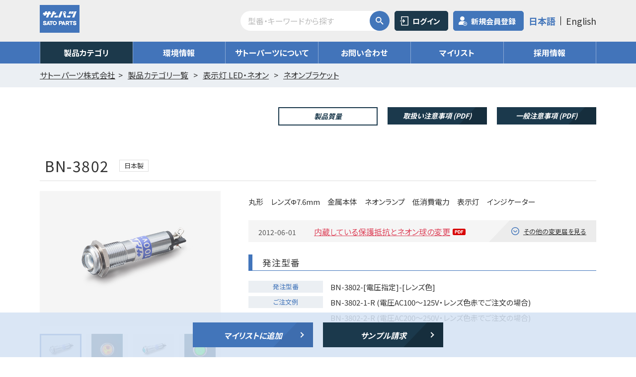

--- FILE ---
content_type: text/html; charset=UTF-8
request_url: https://www.satoparts.co.jp/products/search/BN/BN-3802/handa
body_size: 32974
content:



<!DOCTYPE html>
<html>
<head>
	<script src="https://cmp.webtru.cloud-circus.com/v2/7342e1a1b3/cmp.js" async></script>

<meta charset="UTF-8">
<meta name="viewport" content="width=device-width, initial-scale=1, maximum-scale=1, minimum-scale=1">
<title>サトーパーツ株式会社は納期・品質・サービスで、ものづくりに貢献します。</title>
<meta name="keywords" content="スクリューレス端子台,ネジ端子台,表示灯,ヒューズ管,サトーパーツ株式会社,電源保護,中継機,クリップ,パワークリップ"/>
<meta name="description" content="サトーパーツ株式会社はスクリューレス端⼦台、ネジ端子台、ヒューズ管など電機部品に関わる製品の製造を行っております。納期・品質・サービスで、ものづくりに貢献します。"/>

<link href="https://fonts.googleapis.com/css2?family=Noto+Sans+JP:wght@100;300;400;500;700;900&display=swap" rel="stylesheet">
<link rel="stylesheet" href="/dcms_media/css/base.css" />
<link rel="stylesheet" href="/dcms_media/css/layout.css" />
<link rel="stylesheet" href="/dcms_media/css/module.css" />
<link rel="stylesheet" href="/dcms_media/css/common.css" />
<link rel="stylesheet" href="/dcms_media/css/slick.css" />
<link rel="stylesheet" href="/dcms_media/css/perfect-scrollbar.css">
<link rel="stylesheet" href="/dcms_media/css/color_c2.css" />
<link rel="stylesheet" href="/dcms_media/css/original.css" />
<link rel="stylesheet" href="/dcms_media/css/jquery.flexslider_template_c2.css" />


<script src="/dcms_media/js/jquery-1.11.1.min.js"></script>
<script src="/dcms_media/js/current.js"></script>
<script src="/dcms_media/js/scrolltopcontrol.js"></script>
<script src="/dcms_media/js/slick.min.js"></script>
<script src="/dcms_media/js/perfect-scrollbar.jquery.js"></script>
<script src="/dcms_media/js/function.js"></script>

<script>
window.addEventListener('popstate',function(e){
    if (e.state){
	// マイリスト追加API
	var params = {};
	$.ajax({
		type: 'GET',
		url: '/products/api/mylist/get',
		data: params,
		dataType: 'json',
		success: function(data) {
                        console.log(data);
                        $(".mylistbtn span").each( function() {
                            $(this).removeClass('done');
                            $(this).addClass('yet');
                            $(this).text('マイリストに追加');//
                        });
                        $.each(data.mylist, function (index, obj) {
                            var class_name = '.prd_'+obj.products_id;
                            $(class_name).removeClass('yet');
                            $(class_name).addClass('done');
                            $(class_name).text('マイリストに追加済み');
                        });
		},
		error: function(msg) {
			console.log(msg);
		}
	});
    }
}); 
var lh = "";
lh = location.href;
if (lh.match(/dcmsadm/)){
	document.write('<link rel="stylesheet" href="/dcms_media/css/management_screen.css" />');
} else {
	document.write('<link rel="stylesheet" href="/dcms_media/css/publicside.css" />');
}
</script>
<script>
	$(function() {
		var ua = navigator.userAgent;
		if(ua.indexOf('iPhone') > 0 || ua.indexOf('Android') > 0){
			$('.tel-link').each(function(){
				var str = $(this).text();
				$(this).html($('<a>').attr('href', 'tel:' + str.replace(/-/g, '')).append(str + '</a>'));
			});
		}
	});
</script>
	
<!-- オリジナル -->
	<link type="text/css" rel="stylesheet" href="https://www.satoparts.co.jp/products/assets/css/products_slick.css?1626850215" />
	<link type="text/css" rel="stylesheet" href="https://www.satoparts.co.jp/products/assets/css/products_common2.css?1734336203" />
	<link type="text/css" rel="stylesheet" href="https://www.satoparts.co.jp/products/assets/css/products_compare.css?1626850215" />
<link href="https://fonts.googleapis.com/css2?family=M+PLUS+1p:wght@900&text=ヘルプ&display=swap" rel="stylesheet">
<link href="https://fonts.googleapis.com/css2?family=M+PLUS+Rounded+1c:wght@700;800;900&text=ヘルプ&display=swap" rel="stylesheet">
<link href="https://fonts.googleapis.com/css2?family=Noto+Sans+JP:wght@700&text=おすすめ！&display=swap" rel="stylesheet">
	<script type="text/javascript" src="https://www.satoparts.co.jp/products/assets/js/products_common.js?1719451964"></script>
	<script type="text/javascript" src="https://www.satoparts.co.jp/products/assets/js/jquery.flexslider-min.js?1626850215"></script>
	<link type="text/css" rel="stylesheet" href="https://www.satoparts.co.jp/products/assets/css/products_item.css?1719196358" />
<script>
$(document).ready(function(){
	var wid = window.innerWidth;
	$('.thumbnail').flexslider({
		animation: "slide",
		controlNav: true,
		directionNav:false,
		animationLoop: false,
		slideshow: false,
		itemWidth: 90,
		itemMargin: 10,
		minItems:4,
		maxItems:4,
		move:4,
		asNavFor: '.productslide',
	});
	if( wid < 691 ){
		$('.productslide').flexslider({
			animation: "fade",
			controlNav: false,
			directionNav:false,
			animationLoop: false,
			slideshow: false,
			touch:true,
			sync: ".thumbnail"
		});
		$("#freekeywordSuggest").attr('placeholder','入力して検索してください');
	} else {
		$('.productslide').flexslider({
			animation: "fade",
			controlNav: false,
			directionNav:false,
			animationLoop: false,
			slideshow: false,
			touch:false,
			sync: ".thumbnail"
		});
	}
});
$(document).ready(function(){
	$('.itemslider').on('beforeChange', function(event, slick, currentSlide, nextSlide){
		$('.itemslider .item .ttl').matchHeight();
		$('.itemslider .item .name').matchHeight();
	});

	var slideCount = $('.itemslider li.item').length;
	var slidesToShow = 4;
	if(slidesToShow > slideCount){
		slidesToShow = slideCount;
	}
	if(slideCount == 1){
		var toshow_3 = 1;
		var toshow_2 = 1;
	} else if(slideCount == 2){
		var toshow_3 = 2;
		var toshow_2 = 2;
	} else{
		var toshow_3 = 3;
		var toshow_2 = 2;
	}
        
	$('.itemslider').slick({
		arrows: true,
                infinite: false,
		dots:true,
		slidesToShow:slidesToShow,
		slidesToScroll: 4,
		responsive: [
		{
			breakpoint: 981,
			settings: {
				slidesToShow: toshow_3,
				slidesToScroll: 3,
			}
		},
		{
			breakpoint: 691,
			settings: {
				slidesToShow: toshow_2,
				slidesToScroll: 2,
				arrows: false,
			}
			},
		{
			breakpoint: 375,
			settings: {
				slidesToShow: 1,
				slidesToScroll: 1,
				arrows: false,
			}
		}]
	});
	
});
$(function() {
	$('.main .checkcount input:checkbox').on('change',function() {
		var cnt = $('.main .checkcount input:checkbox:checked').length;
                var downloadflg = $('#fixedCtaDownload').length;
		if(cnt < 1) {
                        if(downloadflg > 0){
                            $('#fixedCtaDownload').fadeOut();
                        }
                        $('.fixedctawrap').not('#fixedCtaDownload').fadeIn();
                        $('.main .linkbtn a, .main .linkbtn .notlink').removeClass("noEvent");
		} else {
                        if(downloadflg > 0){
                            $('#fixedCtaDownload').fadeIn();
                            $('.fixedctawrap').not('#fixedCtaDownload').fadeOut();
                        }
		}
	});
});

</script>
<script>
$(function(){
        $(document).on('change load', '.main .series-box input:checkbox', function(){
		var cnt = $(this).closest('.series-box').find('input:checkbox:checked').length;
		if(cnt >= 1) {
			$(this).closest('.series-box').addClass('select');
		} else {
			$(this).closest('.series-box').removeClass('select');
		}
	});
        $(document).on('click', '.main .mylistlist input:checkbox', function(){
	//$(".main .mylistlist input:checkbox").on('click',function(){
		if( $(this).prop('checked') ) {
			$(this).closest('.item').addClass('select');
		} else {
			$(this).closest('.item').removeClass('select');
		}
	});
});
</script>
<!-- //オリジナル -->

<link href="/dcms_blocks/common/css/common.css" rel="stylesheet" type="text/css" />
<script type="text/javascript" src="/dcms_blocks/common/js/common.js"></script>
<link rel="stylesheet" href="/dcms_media/css/color_blockdl.css" />
<link rel="stylesheet" href="/dcms_media/css/dlb.css" />

<style>
@media only screen and (max-width: 690px) {
	.dlb_pnavi_list5.list5_532 li,
	.dlb_pnavi_list5.list5_522 li,
	.dlb_pnavi_list4.list4_432 li,
	.dlb_pnavi_list4.list4_422 li{width: calc(50% + 1px)!important;}
}

header .gnavi_area ul li.main_current ul.mmnList li a{
    text-decoration: none;
    color: #FFF;
    background-color: #4274BA;
}
header .gnavi_area ul li.main_current ul.mmnList li a:hover {
    background-color: #00224E;
}
</style>

</head>
<body>
        <!-- Google Tag Manager (noscript) -->
<noscript><iframe src="https://www.googletagmanager.com/ns.html?id=GTM-W7SHL6T"
height="0" width="0" style="display:none;visibility:hidden"></iframe></noscript>
<!-- End Google Tag Manager (noscript) -->

<header role="presentation">
<div id="header_area">
<div id="header_logo"><a href="/"><img src="/dcms_media/image/logo.jpg" alt="サトーパーツ株式会社" /></a></div>
<div class="hd-search">
<form action="/products/search" method="POST" id="products_search_header">
    <input type="hidden" name="where" value="katashiki" id="where_header">
    <input class="hd-search-input" placeholder="型番・キーワードから探す" type="search" value="" name="keyword" id="freekeywordSuggestHeader" autocomplete="off">
    <div class="hd-search-submit"><input type="submit" value=""></div>
    <div id="suggestheader" style="display:none;"></div>
</form>
</div>
<div class="hdInfo">
<ul class="loginBtn">
<li><a href="/member/login">ログイン</a></li>
<li class="signin"><a href="/member/registration">新規会員登録</a></li>
</ul>
<div class="language">
<ul>
<li class="on"><a href="/">日本語</a></li>
<li class=""><a href="/ENG/">English</a></li>
</ul>
</div>
</div>
<div class="gnavi_btn_sp">
<div class="gnavi_btn_sp_in"><span class="dmy"><!--btn--></span> <span class="dmy"><!--btn--></span> <span class="dmy"><!--btn--></span></div>
</div>
</div>
<div class="gnavi_area">
<nav>
<ul>
<li class="mmn main_current">
	<a href="/category.html" class="sp_none">製品カテゴリ</a>
	<span class="nolink pc_none">製品カテゴリ</span>
	<ul class="mmnList">
    	        <li><a href="/products/search/SL">スクリューレス端子台</a></li>
	    	        <li><a href="/products/search/ML">ねじ式端子台</a></li>
	    	        <li><a href="/products/search/FH">ヒューズホルダー</a></li>
	    	        <li><a href="/products/search/Fuse">ヒューズ管</a></li>
	    	        <li><a href="/products/search/ND">チップLED表示灯</a></li>
	    	        <li><a href="/products/search/DB">LEDブラケット</a></li>
	    	        <li><a href="/products/search/BN">ネオンブラケット</a></li>
	    	        <li><a href="/products/search/K">ツマミ</a></li>
	    	        <li><a href="/products/search/CN">コネクタ コンセント</a></li>
	    	        <li><a href="/products/search/S">ソケット</a></li>
	    	        <li><a href="/products/search/T_TJ">ターミナル・チップジャック</a></li>
	    	        <li><a href="/products/search/C">クリップ</a></li>
	    	        <li><a href="/products/search/BU">ブッシング</a></li>
	    	        <li><a href="/products/search/L">ラグ板</a></li>
	    	        <li><a href="/products/search/SA">その他・SA</a></li>
	    	        <li><a href="/category/other.html">中止品</a></li>
	    	</ul>
</li>
<li><a href="/environment.html">環境情報</a></li>
<li><a href="/about.html">サトーパーツについて</a></li>
<li><a href="/other_contact.html">お問い合わせ</a></li>
<li id="contact_area" class=""><a href="/products/mylist">マイリスト</a>
<div id="adddone" style="display: none;">マイリストに<br>追加しました</div></li>
<li><a href="/recruit.html#Link00">採用情報</a></li></ul>
</nav>
</div>
</header>    
        <div id="locator_template_c2">
  <ol class="inner" itemscope itemtype="http://schema.org/BreadcrumbList">
    <li itemprop="itemListElement" itemscope itemtype="http://schema.org/ListItem"><a href="/" itemprop="item"><span itemprop="name">サトーパーツ株式会社</span></a></li>
        <li itemprop="itemListElement" itemscope itemtype="http://schema.org/ListItem">
                              <a href="/category.html" itemprop="item"><span itemprop="name">製品カテゴリ一覧</span></a>
                      </li>
        <li itemprop="itemListElement" itemscope itemtype="http://schema.org/ListItem">
                              <a href="/category/light.html" itemprop="item"><span itemprop="name">表示灯 LED・ネオン</span></a>
                      </li>
        <li itemprop="itemListElement" itemscope itemtype="http://schema.org/ListItem">
                              <a href="/products/search/BN" itemprop="item"><span itemprop="name">ネオンブラケット</span></a>
                      </li>
      </ol>
</div>
<main id="container" class="main detail">
<!-- productsItemSec -->
<section id="productsItemSec">
	
	<!-- productInfo -->
	<div id="productInfo" class="inner">
        
<div class="sponly">
    <div class="flex flex-jcfe">
        <div class="linkbtn mini sponlydiv"><a href="/products/assets/media/mass/BN_ProductMassInformation.pdf" target="_blank" class="not-inactive sponlybtn">製品質量</a></div>    </div>
</div>
<div class="cautionpdf">
        <div class="flex flex-jcfe">
            <div class="linkbtn mini pconly"><a href="/products/assets/media/mass/BN_ProductMassInformation.pdf" target="_blank" class="not-inactive pconly">製品質量</a></div>            <div class="linkbtn mini"><a href="/products/assets/media/caution/BN_precautions.pdf" target="_blank" class="not-inactive">取扱い注意事項 (PDF)</a></div>            <div class="linkbtn mini"><a href="/products/assets/media/caution/Gen_precautions.pdf" target="_blank" class="not-inactive">一般注意事項 (PDF)</a></div>
        </div>
</div>

<h2 class="gdttl flex flex-wrap flex-aic">
    BN-3802            <span class="status japanese">日本製</span>
                </h2>

<div class="infoarea flex flex-wrap flex-jcsb">
    <div class="phtbox">
                <div class="productslide flexslider">
            <ul class="slides">
                                    <li class="slide-item"><div class="pht"><img src="/products/assets/media/products/files/image/BN-3802-1-C_1_products.png" alt="BN-3802-1-C_1_products.png"></div></li>
                                    <li class="slide-item"><div class="pht"><img src="/products/assets/media/products/files/image/BN-3802-1-C_light.png" alt="BN-3802-1-C_light.png"></div></li>
                                    <li class="slide-item"><div class="pht"><img src="/products/assets/media/products/files/image/BN-3802-1-G_1_products.png" alt="BN-3802-1-G_1_products.png"></div></li>
                                    <li class="slide-item"><div class="pht"><img src="/products/assets/media/products/files/image/BN-3802-1-G_light.png" alt="BN-3802-1-G_light.png"></div></li>
                                    <li class="slide-item"><div class="pht"><img src="/products/assets/media/products/files/image/BN-3802-1-OR_1_products.png" alt="BN-3802-1-OR_1_products.png"></div></li>
                                    <li class="slide-item"><div class="pht"><img src="/products/assets/media/products/files/image/BN-3802-1-OR_light.png" alt="BN-3802-1-OR_light.png"></div></li>
                                    <li class="slide-item"><div class="pht"><img src="/products/assets/media/products/files/image/BN-3802-1-R_1_products.png" alt="BN-3802-1-R_1_products.png"></div></li>
                                    <li class="slide-item"><div class="pht"><img src="/products/assets/media/products/files/image/BN-3802-1-R_light.png" alt="BN-3802-1-R_light.png"></div></li>
                            </ul>
        </div>
        <div class="thumbnail flexslider">
            <ul class="slides">
                                <li class="slide-item"><div class="pht"><img src="/products/assets/media/products/files/image/BN-3802-1-C_1_products.png" alt="BN-3802-1-C_1_products.png"></div></li>
                                <li class="slide-item"><div class="pht"><img src="/products/assets/media/products/files/image/BN-3802-1-C_light.png" alt="BN-3802-1-C_light.png"></div></li>
                                <li class="slide-item"><div class="pht"><img src="/products/assets/media/products/files/image/BN-3802-1-G_1_products.png" alt="BN-3802-1-G_1_products.png"></div></li>
                                <li class="slide-item"><div class="pht"><img src="/products/assets/media/products/files/image/BN-3802-1-G_light.png" alt="BN-3802-1-G_light.png"></div></li>
                                <li class="slide-item"><div class="pht"><img src="/products/assets/media/products/files/image/BN-3802-1-OR_1_products.png" alt="BN-3802-1-OR_1_products.png"></div></li>
                                <li class="slide-item"><div class="pht"><img src="/products/assets/media/products/files/image/BN-3802-1-OR_light.png" alt="BN-3802-1-OR_light.png"></div></li>
                                <li class="slide-item"><div class="pht"><img src="/products/assets/media/products/files/image/BN-3802-1-R_1_products.png" alt="BN-3802-1-R_1_products.png"></div></li>
                                <li class="slide-item"><div class="pht"><img src="/products/assets/media/products/files/image/BN-3802-1-R_light.png" alt="BN-3802-1-R_light.png"></div></li>
                        </ul>
        </div>
        </div>
    <div class="txtbox">
        <ul class="statuslist flex flex-wrap">
                    </ul>
        <div class="detailbox">
            <p>丸形　レンズΦ7.6mm　金属本体　ネオンランプ　低消費電力　表示灯　インジケーター</p>
        </div>
                    <div class="changebox">
                <div class="box flex">
                    <div class="date"><time datetime="2012-06-01">2012-06-01</time></div>
                    <p class="ttl"><a href="/products/assets/media/change/20120601_BN_CHANGE.pdf" target="_blank">内蔵している保護抵抗とネオン球の変更</a></p>
                </div>
                <div class="otherbtn"><a href="./#productChange">その他の変更届を見る</a></div>
            </div>
                                <div class="orderbox">
            <h3 class="bdttl">発注型番</h3>
            <ul class="modellist">
                                    <li><span>発注型番</span>BN-3802-[電圧指定]-[レンズ色]</li>
                                                                            <li><span>ご注文例</span>BN-3802-1-R (電圧AC100～125V・レンズ色赤でご注文の場合)</li>
                                            <li>BN-3802-2-R (電圧AC200～250V・レンズ色赤でご注文の場合) </li>
                                                </ul>
        </div>
            </div>
</div>	</div>
	<!-- //productInfo -->
	
	<!-- productDetail -->
	<div id="productDetail" class="inner">
        <div name="tabtop" id="tabtop"></div>
<ul class="detailnav flex flex-wrap" id="tab">
            <li class=""><a href="/products/search/BN/BN-3802#tab">基本情報</a></li>
            <li class=""><a href="/products/search/BN/BN-3802/demension#tab">寸法図</a></li>
            <li class="active"><a href="/products/search/BN/BN-3802/handa#tab">はんだ耐熱条件</a></li>
            <li class=""><a href="/products/search/BN/BN-3802/download#tab">ダウンロード</a></li>
    </ul>        
        <section id="additionInfo">
					</section>
                        
                                <!-- //flowHanda --> <!-- handHanda --> <section id="handHanda"> <h2 class="bdttl">手はんだ付け（はんだコテ付け）条件</h2> <div class="mininner"> <table class="gytbl"> <tr> <th>コテ先温度</th> <td>350℃</td> </tr> <tr> <th>コテ当て時間</th> <td>3秒</td> </tr> <tr> <th>回数</th> <td>2回</td> </tr> </table> </div> </section> <!-- //handHanda -->                                
                    <section id="handaNotes">
                <h2 class="bdttl">注意事項</h2>
                <div class="mininner">
                    <ul>
                                                    <li>・フロー・リフローは対象外の製品です。</li>
                                                    <li>・はんだコテによる2回目のはんだ付けは1回目のはんだ付け後、製品が十分に冷え、常温に戻ってから行って下さい。</li>
                                                    <li>・ご使用の際は実使用条件によるご確認をお奨め致します。なお、上記条件は製品単体にて試験を行い確認したものです。</li>
                                            </ul>
                </div>
            </section> 
        		
        	
		
	</div>
	<!-- //productDetail -->
	
	<!-- fixedCtaWrap -->
<div id="fixedCtaWrap">
    <div id="fixedCta" class="fixedcta">
                <div class="fixedctawrap">
            <div class="inner">
                <form method="GET">
                <input name="ids" type="hidden" value="790">
                <div class="btns flex flex-jcc col2">
                    <div class="linkbtn bubtn mylistadd"><span class="notlink arr yet" data-id="790">マイリストに追加</span></div>
                    <div class="linkbtn"><button type="button" class="notlink arr" id="order_btn_link" data-url="/products/sample">サンプル請求</button></div>
                </div>
                </form>
            </div>
        </div>
    </div>
    <div class="stopposition"></div>
</div>
<!-- //fixedCtaWrap -->

<!-- itemRelated -->
<section id="itemRelated">
    <div class="inner">
        <h2>関連商品</h2>
            <ul class="related_itemlist flex flex-wrap col4-pc-tab col2-sp itemslider">
                                        <li class="item">
                        <p class="ttl">BN-35</p>
                        <div class="phtbox">
                            <div class="img"><img src="/products/assets/media/products/files/image/BN-35-1-R_1_products.png" alt="BN-35"></div>
                            <span class="recommend"></span>
                                                    </div>
                        <p class="name txt_link"><a href="/products/search/BN/BN-35">BN-35</a></p>
                        <div class="mylistbtn mylistadd"><span class="prd_787 yet" data-id="787">マイリストに追加</span></div>
                    </li>
                                        <li class="item">
                        <p class="ttl">BN-5665</p>
                        <div class="phtbox">
                            <div class="img"><img src="/products/assets/media/products/files/image/BN-5665-1-G_1_products.png" alt="BN-5665"></div>
                            <span class="recommend"></span>
                                                    </div>
                        <p class="name txt_link"><a href="/products/search/BN/BN-5665">BN-5665</a></p>
                        <div class="mylistbtn mylistadd"><span class="prd_792 yet" data-id="792">マイリストに追加</span></div>
                    </li>
                                        <li class="item">
                        <p class="ttl">BN-5668</p>
                        <div class="phtbox">
                            <div class="img"><img src="/products/assets/media/products/files/image/BN-5668-1-OR_1_products.png" alt="BN-5668"></div>
                            <span class="recommend"></span>
                                                    </div>
                        <p class="name txt_link"><a href="/products/search/BN/BN-5668">BN-5668</a></p>
                        <div class="mylistbtn mylistadd"><span class="prd_793 yet" data-id="793">マイリストに追加</span></div>
                    </li>
                                        <li class="item">
                        <p class="ttl">BN-5701</p>
                        <div class="phtbox">
                            <div class="img"><img src="/products/assets/media/products/files/image/BN-5701-1-R_1_products.png" alt="BN-5701"></div>
                            <span class="recommend"></span>
                                                    </div>
                        <p class="name txt_link"><a href="/products/search/BN/BN-5701">BN-5701</a></p>
                        <div class="mylistbtn mylistadd"><span class="prd_794 yet" data-id="794">マイリストに追加</span></div>
                    </li>
                                </ul>
    </div>
</section>	
	
<script type="text/javascript">
//サンプル請求フォーム
$(document).on('click', '#order_btn_link', function() {
    var action = $(this).data('url');
    $(this).parents('form').attr('action', action);
    $(this).parents('form').submit();
});

</script>	
</section>
<!-- //productsItemSec -->
</main>
    
        <script type="text/javascript">
/*==================================================

mylist
==================================================*/
// マイリスト追加
$(document).on('click', '.main .mylistadd .yet', function () {
	var wid = window.innerWidth;
	var products_id = $(this).data('id');
	var btn = $(this);
	
	// マイリスト追加API
	var params = { 'products_id': products_id };
	$.ajax({
		type: 'POST',
		url: '/products/api/mylist/add',
		data: params,
		dataType: 'json',
		success: function(data) {
			// マイリスト追加後の処理
			var button_text = data.button_text;
			var adddone = data.add_done;
			$(btn).removeClass('yet');
			$(btn).addClass('done');
			$(btn).text(button_text);
			if( wid > 1024 ){
				if(!$('#contact_area #adddone').length){
					$(adddone).appendTo('#contact_area');
				}
				$('#adddone').slideDown();
				setTimeout(function() {
					$('#adddone').fadeOut();
				}, 1500);
			} else {
				if(!$('body > #adddone').length){
					$(adddone).appendTo('body');
				}
				$('#adddone').slideDown();
				setTimeout(function() {
					$('#adddone').fadeOut();
				}, 1500);
			}
			
		},
		error: function(msg) {
			console.log(msg);
		}
	});
});

// マイリスト削除
$(document).on('click', '.main .mylistadd .done', function () {
	var products_id = $(this).data('id');
	var btn = $(this);
	
	// マイリスト削除API
	var params = { 'products_id': products_id };
	$.ajax({
		type: 'POST',
		url: '/products/api/mylist/delete',
		data: params,
		dataType: 'json',
		success: function(data) {
                        console.log(data);
			// マイリスト削除後の処理
			var button_text = data.button_text;
			$(btn).removeClass('done');
			$(btn).addClass('yet');
			$(btn).text(button_text);
			
		},
		error: function(msg) {
			console.log(msg);
		}
	});
});

// マイリスト一括追加
$(document).on('click', '.main .mylistadd-all span', function () {
	var wid = window.innerWidth;
	// チェックした製品のIDを取得
	var products_ids = $('.check-count:checked').map(function() {
		return $(this).val();
	}).get();
	if(products_ids.length === 0){ return; }
	
	// マイリスト一括追加API
	var params = { 'products_ids': products_ids };
	$.ajax({
		type: 'POST',
		url: '/products/api/mylist/addcheckedproducts',
		data: params,
		dataType: 'json',
		success: function(data) {
			console.log(data.message);
			console.log(data.mylist);
			// マイリスト追加後の処理
			var button_text = data.button_text;
			var adddone = data.add_done;
			
			$('.check-count:checked').map(function() {
				$(this).parent('.checkimg').next('p').next('.mylistadd').children('span').addClass('done');
				$(this).parent('.checkimg').next('p').next('.mylistadd').children('span').text(button_text);
				$(this).prop('checked', false);
			});
			counting();
			
			if( wid > 1024 ){
				if(!$('#contact_area #adddone').length){
					$(adddone).appendTo('#contact_area');
				}
				$('#adddone').slideDown();
				setTimeout(function() {
					$('#adddone').fadeOut();
				}, 1500);
			} else {
				if(!$('body > #adddone').length){
					$(adddone).appendTo('body');
				}
				$('#adddone').slideDown();
				setTimeout(function() {
					$('#adddone').fadeOut();
				}, 1500);
			}
			
		},
		error: function(msg) {
			console.log(msg);
		}
	});
	
});

/*==================================================

match hight
==================================================*/
$(function() {
	$('.itemlist .item .ttl').matchHeight();
	$('.itemlist .item .name').matchHeight();
});

//ダウンロード
$(document).on('click', '#download_btn', function() {
    var action = $(this).data('url');
    $(this).parents('form').attr('action', action);
    setJson();
	//Edge対応
	$('<input type="submit">').click();
    //$(this).parents('form').submit();
});

//サンプル請求フォーム
$(document).on('click', '#order_btn', function() {
    var action = $(this).data('url');
    $(this).parents('form').attr('action', action);
    setJson();
	//Edge対応
	$('<input type="submit">').click();
    //$(this).parents('form').submit();
});

//比較
$(document).on('click', '#compare_btn', function() {
    var action = $(this).data('url');
    $(this).parents('form').attr('action', action);
    setJson();
	//Edge対応
	$('<input type="submit">').click();
    //$(this).parents('form').submit();
});

function setJson(){
            var products_ids = $('.products_id:checked').map(function() {
              return $(this).val();
            }).get();
            var id_str = products_ids.join("_");
            $("#ids").val(id_str);
}

</script>
<section class="fttrCV">
	<div class="inner">
		<h2 class="HTitl">お客様相談窓口</h2>
		<p class="num"><a href="tel:0120-70-7215">0120-70-7215</a></p>
		<p class="time">対応時間：当社営業日の 9時～17時</p>
	</div>
</section>
<footer role="presentation">
<div class="inner">
<ul class="fnav_list">
<li><a href="/">HOME</a></li>
<li><a href="/product_search.html">商品検索</a></li>
<li><a href="/category.html">製品カテゴリ一覧</a></li>
<li><a href="/about.html">企業情報</a></li>
<li><a href="/environment.html">環境に対する取り組み</a></li>
<li><a href="/news.html">お知らせ一覧</a></li>
<li><a href="/other_contact.html">お問い合わせ</a></li>
<li><a href="/media/">サトーパーツの部屋</a></li>
<li><a href="/channel.html">動画チャンネル</a></li>
<li><a href="/download.html">パンフレットダウンロード</a></li>
<li><a href="/caravan.html">移動展示車</a></li>
<li><a href="/privacy.html">プライバシーポリシー</a></li>
<li><a href="/cookie.html">クッキーポリシー</a></li>
<li><a href="/Download_Terms.html">ダウンロード利用規約</a></li>
<li><a href="/terms.html">利用条件</a></li>
</ul>
<div class="footer_info_navi"><a href="/privacy.html" data-select-like-a-boss="1">個人情報保護方針情報</a> <a href="/sitemap.html">サイトマップ</a><small>COPYRIGHT &copy; SATO PARTS CO.,LTD. ALL RIGHTS RESERVED.</small></div>
</div>
</footer>

<script type="text/javascript">
piAId = '860243';
piCId = '6644';
piHostname = 'pi.pardot.com';

(function() {
	function async_load(){
		var s = document.createElement('script'); s.type = 'text/javascript';
		s.src = ('https:' == document.location.protocol ? 'https://pi' : 'http://cdn') + '.pardot.com/pd.js';
		var c = document.getElementsByTagName('script')[0]; c.parentNode.insertBefore(s, c);
	}
	if(window.attachEvent) { window.attachEvent('onload', async_load); }
	else { window.addEventListener('load', async_load, false); }
})();
</script>

<!-- trをbtnに -->
<script>
	$(function(){
        $('table.detail_category_wrap tbody tr[data-href]').addClass('clickable').click( function() {
            window.location = $(this).attr('data-href');
        }).find('a').hover( function() {
            $(this).parents('tr').unbind('click');
        }, function() {
            $(this).parents('tr').click( function() {
                window.location = $(this).attr('data-href');
            });
        });
	});
</script>
<!-- //--></body>
</html>

--- FILE ---
content_type: text/css
request_url: https://www.satoparts.co.jp/dcms_media/css/layout.css
body_size: 7864
content:
@charset "UTF-8";
/* ===================================================================
CSS information
 file name  :  layout.css
 style info :  全ページ共通 枠組みレイアウト生成用 cssの定義
=================================================================== */
/*------------------------------------------------

contents width

-------------------------------------------------*/
.inner {
  width: 94%;
  margin-right: auto;
  margin-left: auto;
  max-width: 1120px; }

.col_bg .inner_ss {
  padding: 0; }

#dcms_layoutPageBlockPasteArea,
#dcms_layoutPageBlock {
  width: 100%; }

#container {
  overflow: hidden;
  padding-top: 0; }

#contents_left {
  width: calc(100% - 240px - 24px); }

#contents_right {
  width: 240px; }

#contents {
  width: 94%;
  margin-right: auto;
  margin-left: auto;
  max-width: 1200px; }

#contents_left {
  float: left;
  width: calc(100% - 240px - 40px); }

#contents_right {
  float: right;
  width: 240px; }

/*------------------------------------------------

form

-------------------------------------------------*/
body#template_form header.template_form {
  padding: 40px;
  border-bottom: 1px solid #e9e9e9;
  margin-bottom: 40px; }
  body#template_form header.template_form img {
    max-height: 40px;
    width: auto;
    height: auto;
    display: block;
    margin: auto; }

body#template_form footer.template_form {
  text-align: center;
  padding: 40px;
  border-top: 3px solid #eeeeee;
  margin-top: 50px; }

/*------------------------------------------------

template coraplate 3

-------------------------------------------------*/
#contents.template_c3 {
  width: 94%;
  margin-right: auto;
  margin-left: auto;
  max-width: 1200px;
  width: 1200px;
  padding: 0; }

@media only screen and (max-width: 1219px) {
  #contents.template_c3 {
    width: 94vw;
    padding-right: 0;
    padding-left: 0; } }

@media only screen and (max-width: 980px) {
  #contents.template_c3 #contents_right {
    margin-top: 30px; } }

@media only screen and (max-width: 980px) {
  #contents_left {
    width: 100%; }
  #contents_right {
    width: 100%;
    margin-top: 40px; }
  /*#contents{width: 100%;margin-bottom: 40px;}
	#contents_left{
		float: none;
		width: 100%;
	}
	#contents_right{
		float: none;
		width: 100%;
		margin-top: 40px;
	}*/ }

@media only screen and (max-width: 690px) {
  /*#contents{width: 100%;margin-bottom: 30px;}
	#contents_right{margin-top: 30px;}*/ }

/*------------------------------------------------

float

-------------------------------------------------*/
.flt {
  float: left; }

.flr {
  float: right; }

@media only screen and (max-width: 690px) {
  .flt {
    float: none; }
  .flr {
    float: none; } }

/*------------------------------------------------

ブロック（2個並び half）

-------------------------------------------------*/
/*.col2::after,.col2_m::after,.col2_ti::after,.col2_it::after {@include clearfix;}
.col2 .flt, .col2 .flr{ width: 50%;}
.col2_m .flt, .col2_m .flr{ width: 49%;}
.col2_ti .flt{width: calc(18.5% * 3 + 1.875% * 2);} .col2_ti .flr{width: calc(18.5% * 2 + 1.875%);}
.col2_it .flt{width: calc(18.5% * 2 + 1.875%);} .col2_it .flr{ width: calc(18.5% * 3 + 1.875% * 2);}*/
/* old -------------*/
.col2,
.col2_sp2,
.col2_m,
.col2_m_sp2 {
  display: -webkit-box;
  display: -ms-flexbox;
  display: flex;
  -ms-flex-wrap: wrap;
  flex-wrap: wrap; }

.col2_m .col,
.col2_m_sp2 .col {
  width: calc(50% - 12px);
  margin-left: 24px;
  margin-bottom: 24px; }
  .col2_m .col:nth-child(2n + 1),
  .col2_m_sp2 .col:nth-child(2n + 1) {
    margin-left: 0; }

.col2 .col,
.col2_sp2 .col {
  width: calc(50% - 0.5px);
  margin-left: 1px;
  margin-bottom: 1px; }
  .col2 .col:nth-child(2n + 1),
  .col2_sp2 .col:nth-child(2n + 1) {
    margin-left: 0; }

@media only screen and (max-width: 690px) {
  .col2_m_sp2 .col {
    width: calc(50% - 8px);
    margin-left: 16px; }
    .col2_m_sp2 .col:nth-child(2n + 1) {
      margin-left: 0; }
  .col2 .col, .col2_m .col {
    width: 100%;
    margin-left: auto; } }

/* new -------------*/
.col2_m_222,
.col2_m_221,
.col2_m_212,
.col2_m_211,
.col2_222,
.col2_221,
.col2_212,
.col2_211 {
  display: -webkit-box;
  display: -ms-flexbox;
  display: flex;
  -ms-flex-wrap: wrap;
  flex-wrap: wrap;}

.col2_m_222 .col,
.col2_m_221 .col,
.col2_m_212 .col,
.col2_m_211 .col {
  width: calc(50% - 12px);
  margin-left: 24px;
  margin-bottom: 32px; }
  .col2_m_222 .col:nth-child(2n + 1),
  .col2_m_221 .col:nth-child(2n + 1),
  .col2_m_212 .col:nth-child(2n + 1),
  .col2_m_211 .col:nth-child(2n + 1) {
    margin-left: 0; }

.col2_222 .col,
.col2_221 .col,
.col2_212 .col,
.col2_211 .col {
  width: calc(50% - 0.5px);
  margin-left: 1px;
  margin-bottom: 1px; }
  .col2_222 .col:nth-child(2n + 1),
  .col2_221 .col:nth-child(2n + 1),
  .col2_212 .col:nth-child(2n + 1),
  .col2_211 .col:nth-child(2n + 1) {
    margin-left: 0; }

@media only screen and (max-width: 980px) {
  .col2_m_212 .col,
  .col2_m_211 .col,
  .col2_212 .col,
  .col2_211 .col {
    width: 100%;
    margin-left: 0; } }

@media only screen and (max-width: 690px) {
  .col2_m_212 .col {
    width: calc(50% - 8px);
    margin-left: 16px;
    margin-bottom: 16px; }
    .col2_m_212 .col:nth-child(2n + 1) {
      margin-left: 0; }
  .col2_212 .col {
    width: calc(50% - 0.5px);
    margin-left: 1px;
    margin-bottom: 1px; }
    .col2_212 .col:nth-child(2n + 1) {
      margin-left: 0; }
  .col2_m_221 .col,
  .col2_221 .col {
    width: 100%;
    margin-left: 0; } }

.col2_m_222 .col:last-child,
.col2_m_221 .col:last-child,
.col2_m_212 .col:last-child,
.col2_m_211 .col:last-child,
.col2_222 .col:last-child,
.col2_221 .col:last-child,
.col2_212 .col:last-child,
.col2_211 .col:last-child {
  margin-right: 0; }

/*------------------------------------------------

ブロック（2個並び　unique 大小）

-------------------------------------------------*/
.col2_ti {
  display: -webkit-box;
  display: -ms-flexbox;
  display: flex;
  -ms-flex-wrap: wrap;
  flex-wrap: wrap; }
  .col2_ti .col_l {
    width: 67%; }
  .col2_ti .col_r {
    width: calc(100% - 24px - 67%);
    margin-left: 24px; }

@media only screen and (max-width: 690px) {
  .col2_ti {
    margin-left: 0;
    margin-top: -8px; }
    .col2_ti .col_l, .col2_ti .col_r {
      width: 100%;
      margin: 8px 0; }
  .col2_ti.sp_reverse .col_l {
    -webkit-box-ordinal-group: 3;
    -ms-flex-order: 2;
    order: 2; }
  .col2_ti.sp_reverse .col_r {
    -webkit-box-ordinal-group: 2;
    -ms-flex-order: 1;
    order: 1; } }

.col2_it {
  display: -webkit-box;
  display: -ms-flexbox;
  display: flex;
  -ms-flex-wrap: wrap;
  flex-wrap: wrap; }
  .col2_it .col_l {
    width: calc(100% - 24px - 67%);
    margin-right: 24px; }
  .col2_it .col_r {
    width: 67%; }
  .col2_it .col2_it {
    -webkit-box-orient: vertical;
    -webkit-box-direction: normal;
    -ms-flex-direction: column;
    flex-direction: column;
    margin-left: 0;
    margin-top: -8px; }
    .col2_it .col2_it .col_l, .col2_it .col2_it .col_r {
      width: 100%;
      margin: 8px 0; }
  .col2_it .col2_it.sp_reverse .col_l {
    -webkit-box-ordinal-group: 3;
    -ms-flex-order: 2;
    order: 2; }
  .col2_it .col2_it.sp_reverse .col_r {
    -webkit-box-ordinal-group: 2;
    -ms-flex-order: 1;
    order: 1; }

.col2_it.img_l .col_l {
  width: calc(100% - 40px - 55%);
  margin-right: 40px; }

.col2_it.img_l .col_r {
  width: 55%; }

.col2_ti.img_l .col_l {
  width: 55%; }

.col2_ti.img_l .col_r {
  width: calc(100% - 40px - 55%);
  margin-left: 40px; }

.col2_it_istl {
  display: -webkit-box;
  display: -ms-flexbox;
  display: flex;
  -ms-flex-wrap: wrap;
  flex-wrap: wrap; }
  .col2_it_istl .col_l {
    width: 30%; }
  .col2_it_istl .col_r {
    width: calc(100% - 5% - 30%);
    margin-left: 5%; }

@media only screen and (max-width: 690px) {
  .col2_it {
    margin-left: 0;
    margin-top: -8px; }
    .col2_it .col_l, .col2_it .col_r {
      width: 100%;
      margin: 8px 0; }
  .col2_it.sp_reverse .col_l {
    -webkit-box-ordinal-group: 3;
    -ms-flex-order: 2;
    order: 2; }
  .col2_it.sp_reverse .col_r {
    -webkit-box-ordinal-group: 2;
    -ms-flex-order: 1;
    order: 1; }
  .col2_it_istl .col_l {
    width: 35%; }
  .col2_it_istl .col_r {
    width: calc(100% - 5% - 35%); }
  .col2_it.img_l .col_l {
    width: 100%;
    margin-right: auto; }
  .col2_it.img_l .col_r {
    width: 100%; }
  .col2_ti.img_l .col_r {
    width: 100%;
    margin-left: auto; }
  .col2_ti.img_l .col_l {
    width: 100%; } }

/*2カラム大小 ***********************************/
.colm2_sl{
  display: flex;
  justify-content: space-between;
}
.colm2_sl > .col_l{
  width: 53%;
}
.colm2_sl > .col_r{
  width: 42%;
}
.colm2_sl.reverse .col_l{
  order: 1;
}
.colm2_sl.reverse .col_r{
  order: 0;
}
@media only screen and (max-width: 690px) {
.colm2_sl{
  display: block;
}
.colm2_sl > .col_l, .colm2_sl > .col_r{
  width: 100%;
}
}


/*------------------------------------------------

ブロック（3個並び）

-------------------------------------------------*/
/* column 3 ************/
/*.col3::after,.col3_m::after {@include clearfix;}
.col3 .flt, .col3 .flr{ width: 33.33333%;}
.col3_m .flt, .col3_m .flr{ width: 32%;}.col3_m .flt{margin-right: 2%;}*/
/* old -------------*/
.col3,
.col3_sp2,
.col3_m,
.col3_m_sp2,
.col3_m_tab2sp1 {
  display: -webkit-box;
  display: -ms-flexbox;
  display: flex;
  -ms-flex-wrap: wrap;
  flex-wrap: wrap; }

.col3_m .col,
.col3_m_sp2 .col,
.col3_m_tab2sp1 .col {
  width: calc(33.33333% - 16px);
  margin-left: 24px;
  margin-bottom: 24px; }
  .col3_m .col:nth-child(3n + 1),
  .col3_m_sp2 .col:nth-child(3n + 1),
  .col3_m_tab2sp1 .col:nth-child(3n + 1) {
    margin-left: 0; }

.col3 .col,
.col3_sp2 .col {
  width: calc(33.33333% - 1px);
  margin-left: 1.5px;
  margin-bottom: 1px; }
  .col3 .col:nth-child(3n + 1),
  .col3_sp2 .col:nth-child(3n + 1) {
    margin-left: 0; }

@media only screen and (max-width: 980px) {
  .col3_m_sp2 .col,
  .col3_m_tab2sp1 .col {
    width: calc(50% - 12px);
    margin-left: 24px; }
    .col3_m_sp2 .col:nth-child(3n + 1),
    .col3_m_tab2sp1 .col:nth-child(3n + 1) {
      margin-left: 24px; }
    .col3_m_sp2 .col:nth-child(2n + 1),
    .col3_m_tab2sp1 .col:nth-child(2n + 1) {
      margin-left: 0; }
  .col3_sp2 .col {
    width: calc(50% - 1px);
    margin-left: 1px; }
    .col3_sp2 .col:nth-child(3n + 1) {
      margin-left: 1px; }
    .col3_sp2 .col:nth-child(2n + 1) {
      margin-left: 0; } }

@media only screen and (max-width: 690px) {
  .col3_m .col, .col3 .col, .col3_m_tab2sp1 .col {
    width: 100%;
    margin-left: auto; }
  .col3_m_sp2 .col {
    width: calc(50% - 8px);
    margin-left: 16px; }
    .col3_m_sp2 .col:nth-child(3n + 1) {
      margin-left: 16px; }
    .col3_m_sp2 .col:nth-child(2n + 1) {
      margin-left: 0; }
  .col3_m_tab2sp1 .col:nth-child(3n + 1) {
    margin-left: 0; } }

/* new -------------*/
.col3_m_333,
.col3_m_332,
.col3_m_331,
.col3_m_323,
.col3_m_322,
.col3_m_321,
.col3_m_313,
.col3_m_312,
.col3_m_311,
.col3_333,
.col3_332,
.col3_331,
.col3_323,
.col3_322,
.col3_321,
.col3_313,
.col3_312,
.col3_311 {
  display: -webkit-box;
  display: -ms-flexbox;
  display: flex;
  -ms-flex-wrap: wrap;
  flex-wrap: wrap;}

.col3_m_333 .col,
.col3_m_332 .col,
.col3_m_331 .col,
.col3_m_323 .col,
.col3_m_322 .col,
.col3_m_321 .col,
.col3_m_313 .col,
.col3_m_312 .col,
.col3_m_311 .col {
  width: calc(33.33333% - 16px);
  margin-right: 24px;
  margin-bottom: 24px; }
  .col3_m_333 .col:nth-child(3n),
  .col3_m_332 .col:nth-child(3n),
  .col3_m_331 .col:nth-child(3n),
  .col3_m_323 .col:nth-child(3n),
  .col3_m_322 .col:nth-child(3n),
  .col3_m_321 .col:nth-child(3n),
  .col3_m_313 .col:nth-child(3n),
  .col3_m_312 .col:nth-child(3n),
  .col3_m_311 .col:nth-child(3n) {
    margin-right: 0; }

.col3_333 .col,
.col3_332 .col,
.col3_331 .col,
.col3_323 .col,
.col3_322 .col,
.col3_321 .col,
.col3_313 .col,
.col3_312 .col,
.col3_311 .col {
  width: calc(33.33333% - 1px);
  margin-right: 1.5px;
  margin-bottom: 1px; }
  .col3_333 .col:nth-child(3n),
  .col3_332 .col:nth-child(3n),
  .col3_331 .col:nth-child(3n),
  .col3_323 .col:nth-child(3n),
  .col3_322 .col:nth-child(3n),
  .col3_321 .col:nth-child(3n),
  .col3_313 .col:nth-child(3n),
  .col3_312 .col:nth-child(3n),
  .col3_311 .col:nth-child(3n) {
    margin-right: 0; }

@media only screen and (max-width: 980px) {
  .col3_m_323 .col,
  .col3_m_322 .col,
  .col3_m_321 .col {
    width: calc(50% - 12px);
    margin-right: 24px; }
    .col3_m_323 .col:nth-child(3n),
    .col3_m_322 .col:nth-child(3n),
    .col3_m_321 .col:nth-child(3n) {
      margin-right: 24px; }
    .col3_m_323 .col:nth-child(2n),
    .col3_m_322 .col:nth-child(2n),
    .col3_m_321 .col:nth-child(2n) {
      margin-right: 0; }
  .col3_323 .col,
  .col3_322 .col,
  .col3_321 .col {
    width: calc(50% - 1px);
    margin-right: 1px; }
    .col3_323 .col:nth-child(3n),
    .col3_322 .col:nth-child(3n),
    .col3_321 .col:nth-child(3n) {
      margin-right: 1px; }
    .col3_323 .col:nth-child(2n),
    .col3_322 .col:nth-child(2n),
    .col3_321 .col:nth-child(2n) {
      margin-right: 0; }
  .col3_m_313 .col,
  .col3_m_312 .col,
  .col3_m_311 .col,
  .col3_313 .col,
  .col3_312 .col,
  .col3_311 .col {
    width: 100%;
    margin-right: 0; }
    .col3_m_313 .col:nth-child(2n),
    .col3_m_312 .col:nth-child(2n),
    .col3_m_311 .col:nth-child(2n),
    .col3_313 .col:nth-child(2n),
    .col3_312 .col:nth-child(2n),
    .col3_311 .col:nth-child(2n) {
      margin-right: 0; } }

@media only screen and (max-width: 690px) {
  .col3_m_333 .col,
  .col3_m_332 .col,
  .col3_m_331 .col,
  .col3_m_323 .col,
  .col3_m_322 .col,
  .col3_m_321 .col,
  .col3_m_313 .col,
  .col3_m_312 .col,
  .col3_m_311 .col {
    margin-bottom: 16px;
    margin-right: 16px; }
  .col3_m_333 .col,
  .col3_m_323 .col,
  .col3_m_313 .col {
    width: calc(33.333% - 11.3px);
    margin-right: 16px; }
    .col3_m_333 .col:nth-child(2n),
    .col3_m_323 .col:nth-child(2n),
    .col3_m_313 .col:nth-child(2n) {
      margin-right: 16px; }
    .col3_m_333 .col:nth-child(3n),
    .col3_m_323 .col:nth-child(3n),
    .col3_m_313 .col:nth-child(3n) {
      margin-right: 0; }
    .col3_m_333 .col:nth-child(6n),
    .col3_m_323 .col:nth-child(6n),
    .col3_m_313 .col:nth-child(6n) {
      margin-right: 0; }
  .col3_m_332 .col,
  .col3_m_322 .col,
  .col3_m_312 .col {
    width: calc(50% - 8px);
    margin-right: 16px; }
    .col3_m_332 .col:nth-child(2n),
    .col3_m_322 .col:nth-child(2n),
    .col3_m_312 .col:nth-child(2n) {
      margin-right: 0; }
    .col3_m_332 .col:nth-child(3n),
    .col3_m_322 .col:nth-child(3n),
    .col3_m_312 .col:nth-child(3n) {
      margin-right: 16px; }
  .col3_333 .col,
  .col3_332 .col,
  .col3_331 .col,
  .col3_323 .col,
  .col3_322 .col,
  .col3_321 .col,
  .col3_313 .col,
  .col3_312 .col,
  .col3_311 .col {
    margin-bottom: 1px;
    margin-right: 1px; }
  .col3_333 .col,
  .col3_323 .col,
  .col3_313 .col {
    width: calc(33.333% - 1px);
    margin-right: 1.5px; }
    .col3_333 .col:nth-child(2n),
    .col3_323 .col:nth-child(2n),
    .col3_313 .col:nth-child(2n) {
      margin-right: 1.5px; }
    .col3_333 .col:nth-child(3n),
    .col3_323 .col:nth-child(3n),
    .col3_313 .col:nth-child(3n) {
      margin-right: 0; }
  .col3_332 .col,
  .col3_322 .col,
  .col3_312 .col {
    width: calc(50% - 1px);
    margin-right: 1.5px; }
    .col3_332 .col:nth-child(2n),
    .col3_322 .col:nth-child(2n),
    .col3_312 .col:nth-child(2n) {
      margin-right: 0; }
    .col3_332 .col:nth-child(3n),
    .col3_322 .col:nth-child(3n),
    .col3_312 .col:nth-child(3n) {
      margin-right: 1.5px; }
  .col3_m_331 .col,
  .col3_m_321 .col,
  .col3_m_311 .col,
  .col3_331 .col,
  .col3_321 .col,
  .col3_m_321 .col:nth-child(3n) {
    width: 100%;
    margin-right: 0; }
  .col3_331 .col {
    margin-bottom: 24px; } }

.col3_m_333 .col:last-child,
.col3_m_332 .col:last-child,
.col3_m_331 .col:last-child,
.col3_m_323 .col:last-child,
.col3_m_322 .col:last-child,
.col3_m_321 .col:last-child,
.col3_m_313 .col:last-child,
.col3_m_312 .col:last-child,
.col3_m_311 .col
.col3_333 .col:last-child,
.col3_332 .col:last-child,
.col3_331 .col:last-child,
.col3_323 .col:last-child,
.col3_322 .col:last-child,
.col3_321 .col:last-child,
.col3_313 .col:last-child,
.col3_312 .col:last-child,
.col3_311 .col:last-child {
  margin-right: 0; }

/*------------------------------------------------

ブロック（4個並び）

-------------------------------------------------*/
/*.col4::after,.col4_m::after {@include clearfix;}
.col4 .flt, .col4 .flr{ width: 25%;}
.col4_m .flt, .col4_m .flr{ width: 23.5%;}.col4_m .flt{margin-right: 2%;}*/
/* old -------------*/
.col4,
.col4_sp2,
.col4_m,
.col4_m_sp2 {
  display: -webkit-box;
  display: -ms-flexbox;
  display: flex;
  -ms-flex-wrap: wrap;
  flex-wrap: wrap; }

.col4_m .col,
.col4_m_sp2 .col {
  width: calc(25% - 18px);
  margin-left: 24px;
  margin-bottom: 24px; }
  .col4_m .col:nth-child(4n + 1),
  .col4_m_sp2 .col:nth-child(4n + 1) {
    margin-left: 0; }

.col4 .col,
.col4_sp2 .col {
  width: calc(25% - 1px);
  margin-left: 1px;
  margin-bottom: 1px; }
  .col4 .col:nth-child(4n + 1),
  .col4_sp2 .col:nth-child(4n + 1) {
    margin-left: 0; }

@media only screen and (max-width: 980px) {
  .col4_m_sp2 .col {
    width: calc(50% - 12px);
    margin-left: 24px; }
    .col4_m_sp2 .col:nth-child(4n + 1) {
      margin-left: 24px; }
    .col4_m_sp2 .col:nth-child(2n + 1) {
      margin-left: 0; }
  .col4_sp2 .col {
    width: calc(50% - 1px);
    margin-left: 1px; }
    .col4_sp2 .col:nth-child(4n + 1) {
      margin-left: 1px; }
    .col4_sp2 .col:nth-child(2n + 1) {
      margin-left: 0; } }

@media only screen and (max-width: 690px) {
  .col4_m .col, .col4 .col {
    width: 100%;
    margin-left: auto; }
  .col4_m_sp2 .col {
    width: calc(50% - 8px);
    margin-left: 16px; }
    .col4_m_sp2 .col:nth-child(4n + 1) {
      margin-left: 16px; }
    .col4_m_sp2 .col:nth-child(2n + 1) {
      margin-left: 0; } }

/* new -------------*/
.col4_m_444,
.col4_m_443,
.col4_m_442,
.col4_m_441,
.col4_m_433,
.col4_m_432,
.col4_m_431,
.col4_m_423,
.col4_m_422,
.col4_m_421,
.col4_m_411,
.col4_444,
.col4_443,
.col4_442,
.col4_441,
.col4_433,
.col4_432,
.col4_431,
.col4_423,
.col4_422,
.col4_421,
.col4_411 {
  display: -webkit-box;
  display: -ms-flexbox;
  display: flex;
  -ms-flex-wrap: wrap;
  flex-wrap: wrap;}

.col4_m_444 .col,
.col4_m_443 .col,
.col4_m_442 .col,
.col4_m_441 .col,
.col4_m_433 .col,
.col4_m_432 .col,
.col4_m_431 .col,
.col4_m_422 .col,
.col4_m_421 .col,
.col4_m_411 .col {
  width: calc(25% - 19.2px);
  margin-right: 24px;
  margin-bottom: 24px; }
  .col4_m_444 .col:nth-child(4n),
  .col4_m_443 .col:nth-child(4n),
  .col4_m_442 .col:nth-child(4n),
  .col4_m_441 .col:nth-child(4n),
  .col4_m_433 .col:nth-child(4n),
  .col4_m_432 .col:nth-child(4n),
  .col4_m_431 .col:nth-child(4n),
  .col4_m_422 .col:nth-child(4n),
  .col4_m_421 .col:nth-child(4n),
  .col4_m_411 .col:nth-child(4n) {
    margin-right: 0; }

.col4_444 .col,
.col4_443 .col,
.col4_442 .col,
.col4_441 .col,
.col4_433 .col,
.col4_432 .col,
.col4_431 .col,
.col4_422 .col,
.col4_421 .col,
.col4_411 .col {
  width: calc(25% - 1px);
  margin-right: 1px;
  margin-bottom: 1px; }
  .col4_444 .col:nth-child(4n),
  .col4_443 .col:nth-child(4n),
  .col4_442 .col:nth-child(4n),
  .col4_441 .col:nth-child(4n),
  .col4_433 .col:nth-child(4n),
  .col4_432 .col:nth-child(4n),
  .col4_431 .col:nth-child(4n),
  .col4_422 .col:nth-child(4n),
  .col4_421 .col:nth-child(4n),
  .col4_411 .col:nth-child(4n) {
    margin-right: 0; }

.col4_m_411 .col:last-child,
.col4_m_444 .col:last-child,
.col4_m_443 .col:last-child,
.col4_m_442 .col:last-child,
.col4_m_441 .col:last-child,
.col4_m_433 .col:last-child,
.col4_m_432 .col:last-child,
.col4_m_431 .col:last-child,
.col4_m_422 .col:last-child,
.col4_m_421 .col:last-child,
.col4_m_411 .col:last-child,
.col4_444 .col:last-child,
.col4_443 .col:last-child,
.col4_442 .col:last-child,
.col4_441 .col:last-child,
.col4_433 .col:last-child,
.col4_432 .col:last-child,
.col4_431 .col:last-child,
.col4_422 .col:last-child,
.col4_421 .col:last-child,
.col4_411 .col:last-child {
  margin-right: 0; }

@media only screen and (max-width: 980px) {
  .col4_m_433 .col,
  .col4_m_432 .col,
  .col4_m_431 .col {
    width: calc(33.333% - 16px); }
    .col4_m_433 .col:nth-child(4n),
    .col4_m_432 .col:nth-child(4n),
    .col4_m_431 .col:nth-child(4n) {
      margin-right: 24px; }
    .col4_m_433 .col:nth-child(3n),
    .col4_m_432 .col:nth-child(3n),
    .col4_m_431 .col:nth-child(3n) {
      margin-right: 0; }
  .col4_433 .col,
  .col4_432 .col,
  .col4_431 .col {
    width: calc(33.333% - 1px);
    margin-right: 1.5px; }
    .col4_433 .col:nth-child(4n),
    .col4_432 .col:nth-child(4n),
    .col4_431 .col:nth-child(4n) {
      margin-right: 1.5px; }
    .col4_433 .col:nth-child(3n),
    .col4_432 .col:nth-child(3n),
    .col4_431 .col:nth-child(3n) {
      margin-right: 0; }
  .col4_m_422 .col,
  .col4_m_421 .col {
    width: calc(50% - 12px); }
    .col4_m_422 .col:nth-child(4n),
    .col4_m_421 .col:nth-child(4n) {
      margin-right: 24px; }
    .col4_m_422 .col:nth-child(2n),
    .col4_m_421 .col:nth-child(2n) {
      margin-right: 0; }
  .col4_422 .col,
  .col4_421 .col {
    width: calc(50% - 1px);
    margin-right: 2px; }
    .col4_422 .col:nth-child(4n),
    .col4_421 .col:nth-child(4n) {
      margin-right: 2px; }
    .col4_422 .col:nth-child(2n),
    .col4_421 .col:nth-child(2n) {
      margin-right: 0; }
  .col4_m_411 .col {
    width: 100%;
    margin-right: 0; }
    .col4_m_411 .col:nth-child(4n) {
      margin-right: 0; }
    .col4_m_411 .col:nth-child(2n) {
      margin-right: 0; }
  .col4_411 .col {
    width: 100%;
    margin-right: 0;
    margin-bottom: 1px; }
    .col4_411 .col:nth-child(4n) {
      margin-right: 0; }
    .col4_411 .col:nth-child(2n) {
      margin-right: 0; } }

@media only screen and (max-width: 690px) {
  .col4_m_444 .col,
  .col4_m_443 .col,
  .col4_m_442 .col,
  .col4_m_441 .col,
  .col4_m_433 .col,
  .col4_m_432 .col,
  .col4_m_431 .col,
  .col4_m_422 .col,
  .col4_m_421 .col,
  .col4_m_411 .col {
    margin-bottom: 16px; }
  .col4_m_422 .col,
  .col4_m_421 .col {
    width: calc(50% - 8px);
    margin-right: 16px; }
    .col4_m_422 .col:nth-child(4n),
    .col4_m_421 .col:nth-child(4n) {
      margin-right: 0; }
  .col4_m_444 .col {
    width: calc(25% - 12px);
    margin-right: 16px; }
  .col4_m_443 .col {
    width: calc(33.333% - 10.7px);
    margin-right: 16px; }
    .col4_m_443 .col:nth-child(4n) {
      margin-right: 16px; }
    .col4_m_443 .col:nth-child(3n) {
      margin-right: 0; }
  .col4_m_433 .col {
    width: calc(33.333% - 10.7px);
    margin-right: 16px; }
    .col4_m_433 .col:nth-child(4n) {
      margin-right: 16px; }
    .col4_m_433 .col:nth-child(3n) {
      margin-right: 0; }
  .col4_m_442 .col,
  .col4_m_432 .col,
  .col4_m_422 .col {
    width: calc(50% - 8px);
    margin-right: 16px; }
    .col4_m_442 .col:nth-child(4n),
    .col4_m_432 .col:nth-child(4n),
    .col4_m_422 .col:nth-child(4n) {
      margin-right: 16px; }
    .col4_m_442 .col:nth-child(3n),
    .col4_m_432 .col:nth-child(3n),
    .col4_m_422 .col:nth-child(3n) {
      margin-right: 16px; }
    .col4_m_442 .col:nth-child(2n),
    .col4_m_432 .col:nth-child(2n),
    .col4_m_422 .col:nth-child(2n) {
      margin-right: 0; }
  .col4_444 .col,
  .col4_443 .col,
  .col4_442 .col,
  .col4_441 .col,
  .col4_433 .col,
  .col4_432 .col,
  .col4_431 .col,
  .col4_422 .col,
  .col4_421 .col,
  .col4_411 .col {
    margin-bottom: 1px; }
  .col4_443 .col {
    width: calc(33.333% - 1px);
    margin-right: 1.5px; }
    .col4_443 .col:nth-child(4n) {
      margin-right: 1.5px; }
    .col4_443 .col:nth-child(3n) {
      margin-right: 0; }
  .col4_442 .col,
  .col4_432 .col,
  .col4_422 .col {
    width: calc(50% - 1px);
    margin-right: 1.5px; }
    .col4_442 .col:nth-child(4n),
    .col4_432 .col:nth-child(4n),
    .col4_422 .col:nth-child(4n) {
      margin-right: 1.5px; }
    .col4_442 .col:nth-child(3n),
    .col4_432 .col:nth-child(3n),
    .col4_422 .col:nth-child(3n) {
      margin-right: 1.5px; }
    .col4_442 .col:nth-child(2n),
    .col4_432 .col:nth-child(2n),
    .col4_422 .col:nth-child(2n) {
      margin-right: 0; }
  .col4_441 .col,
  .col4_431 .col,
  .col4_421 .col,
  .col4_m_441 .col,
  .col4_m_431 .col,
  .col4_m_421 .col {
    width: 100%;
    margin-right: 0; }
    .col4_441 .col:nth-child(4n),
    .col4_431 .col:nth-child(4n),
    .col4_421 .col:nth-child(4n),
    .col4_m_441 .col:nth-child(4n),
    .col4_m_431 .col:nth-child(4n),
    .col4_m_421 .col:nth-child(4n) {
      margin-right: 0; }
    .col4_441 .col:nth-child(3n),
    .col4_431 .col:nth-child(3n),
    .col4_421 .col:nth-child(3n),
    .col4_m_441 .col:nth-child(3n),
    .col4_m_431 .col:nth-child(3n),
    .col4_m_421 .col:nth-child(3n) {
      margin-right: 0; }
    .col4_441 .col:nth-child(2n),
    .col4_431 .col:nth-child(2n),
    .col4_421 .col:nth-child(2n),
    .col4_m_441 .col:nth-child(2n),
    .col4_m_431 .col:nth-child(2n),
    .col4_m_421 .col:nth-child(2n) {
      margin-right: 0; } }

/*------------------------------------------------

ブロック（5個並び）

-------------------------------------------------*/
/*.col5::after,.col5_m::after {@include clearfix;}
.col5 .flt, .col5 .flr{ width: 20%;}
.col5_m .flt, .col5_m .flr{ width: 18.5%;}.col5_m .flt{margin-right: 1.875%;}*/
/* old -------------*/
.col5,
.col5_sp2,
.col5_m,
.col5_m_sp2 {
  display: -webkit-box;
  display: -ms-flexbox;
  display: flex;
  -ms-flex-wrap: wrap;
  flex-wrap: wrap; }

.col5_m .col,
.col5_m_sp2 .col {
  width: calc(20% - 19.2px);
  margin-left: 24px;
  margin-bottom: 24px; }
  .col5_m .col:nth-child(5n + 1),
  .col5_m_sp2 .col:nth-child(5n + 1) {
    margin-left: 0; }

.col5 .col,
.col5_sp2 .col {
  width: calc(20% - 1px);
  margin-left: 1px;
  margin-bottom: 1px; }
  .col5 .col:nth-child(5n + 1),
  .col5_sp2 .col:nth-child(5n + 1) {
    margin-left: 0; }

@media only screen and (max-width: 980px) {
  .col5_m .col {
    width: calc(33.33333% - 16px);
    margin-left: 24px; }
    .col5_m .col:nth-child(5n + 1) {
      margin-left: 24px; }
    .col5_m .col:nth-child(3n + 1) {
      margin-left: 0; }
  .col5 .col {
    width: calc(33.33333% - 1px);
    margin-left: 1px; }
    .col5 .col:nth-child(5n + 1) {
      margin-left: 1px; }
    .col5 .col:nth-child(3n + 1) {
      margin-left: 0; }
  .col5_m_sp2 .col {
    width: calc(33.33333% - 16px);
    margin-left: 24px; }
    .col5_m_sp2 .col:nth-child(5n + 1) {
      margin-left: 24px; }
    .col5_m_sp2 .col:nth-child(3n + 1) {
      margin-left: 0; }
  .col5_sp2 .col {
    width: calc(33.33333% - 1px);
    margin-left: 1px; }
    .col5_sp2 .col:nth-child(5n + 1) {
      margin-left: 1px; }
    .col5_sp2 .col:nth-child(3n + 1) {
      margin-left: 0; } }

@media only screen and (max-width: 690px) {
  .col5_m .col,
  .col5 .col {
    width: 100%;
    margin-left: auto; }
    .col5_m .col:nth-child(5n + 1),
    .col5 .col:nth-child(5n + 1) {
      margin-left: auto; }
  .col5_m_sp2 .col {
    width: calc(50% - 8px);
    margin-left: 16px;
    margin-bottom: 16px; }
    .col5_m_sp2 .col:nth-child(5n + 1) {
      margin-left: 16px; }
    .col5_m_sp2 .col:nth-child(3n + 1) {
      margin-left: 16px; }
    .col5_m_sp2 .col:nth-child(2n + 1) {
      margin-left: 0; }
  .col5_sp2 .col {
    width: calc(50% - 0.5px);
    margin-left: 1px;
    margin-bottom: 1px; }
    .col5_sp2 .col:nth-child(5n + 1) {
      margin-left: 1px; }
    .col5_sp2 .col:nth-child(3n + 1) {
      margin-left: 1px; }
    .col5_sp2 .col:nth-child(2n + 1) {
      margin-left: 0; } }

@media only screen and (max-width: 980px) {
  /* column 4 ************/
  /*.col4 .flt, .col4 .flr{ width: 50%;}
	.col4_m .flt, .col4_m .flr{ width: 48%;}
	.col4_m .flt:not(:nth-child(2)){margin-right: 4%;}
	.col4_m .flt:nth-child(2){margin-right: 0;}
	.col4_m .flt{margin-bottom: 20px;}*/ }

@media only screen and (max-width: 690px) {
  /*.col2 .flt, .col2 .flr{ width: 100%;}.col2 .flt{margin-bottom: 20px;}
	.col2_m .flt, .col2_m .flr{ width: 100%;}.col2_m .flt{margin-bottom: 20px;}
	.col2_ti .flt{width: 100%} .col2_ti .flr{ width: 100%;}.col2_ti .flt{margin-bottom: 20px;}
	.col2_it .flt{width: 100%} .col2_it .flr{ width: 100%;}.col2_it .flt{margin-bottom: 20px;}
	.col3 .flt, .col3 .flr{ width: 100%;}
	.col3_m .flt, .col3_m .flr{ width: 100%;}.col3_m .flt{margin-right: 0;margin-bottom: 20px;}
	.col4 .flt, .col4 .flr{ width: 100%;}
	.col4_m .flt, .col4_m .flr{ width: 100%;}.col4_m .flt{margin-right: 0;}
	.col5 .flt, .col5 .flr{ width: 100%;}
	.col5_m .flt, .col5_m .flr{ width: 100%;}.col5_m .flt{margin-right: 0;margin-bottom: 20px;}*/ }

/* new -------------*/
.col5_m_555,
.col5_m_554,
.col5_m_553,
.col5_m_552,
.col5_m_551,
.col5_m_544,
.col5_m_543,
.col5_m_542,
.col5_m_541,
.col5_m_533,
.col5_m_532,
.col5_m_531,
.col5_m_522,
.col5_m_521,
.col5_m_511,
.col5_555,
.col5_554,
.col5_553,
.col5_552,
.col5_551,
.col5_544,
.col5_543,
.col5_542,
.col5_541,
.col5_533,
.col5_532,
.col5_531,
.col5_522,
.col5_521,
.col5_511 {
  display: -webkit-box;
  display: -ms-flexbox;
  display: flex;
  -ms-flex-wrap: wrap;
  flex-wrap: wrap;}

.col5_m_555 .col,
.col5_m_554 .col,
.col5_m_553 .col,
.col5_m_552 .col,
.col5_m_551 .col,
.col5_m_544 .col,
.col5_m_543 .col,
.col5_m_542 .col,
.col5_m_541 .col,
.col5_m_533 .col,
.col5_m_532 .col,
.col5_m_531 .col,
.col5_m_522 .col,
.col5_m_521 .col,
.col5_m_511 .col {
  width: calc(20% - 19.2px);
  margin-right: 24px;
  margin-bottom: 24px; }
  .col5_m_555 .col:nth-child(5n),
  .col5_m_554 .col:nth-child(5n),
  .col5_m_553 .col:nth-child(5n),
  .col5_m_552 .col:nth-child(5n),
  .col5_m_551 .col:nth-child(5n),
  .col5_m_544 .col:nth-child(5n),
  .col5_m_543 .col:nth-child(5n),
  .col5_m_542 .col:nth-child(5n),
  .col5_m_541 .col:nth-child(5n),
  .col5_m_533 .col:nth-child(5n),
  .col5_m_532 .col:nth-child(5n),
  .col5_m_531 .col:nth-child(5n),
  .col5_m_522 .col:nth-child(5n),
  .col5_m_521 .col:nth-child(5n),
  .col5_m_511 .col:nth-child(5n) {
    margin-right: 0; }

.col5_555 .col,
.col5_554 .col,
.col5_553 .col,
.col5_552 .col,
.col5_551 .col,
.col5_544 .col,
.col5_543 .col,
.col5_542 .col,
.col5_541 .col,
.col5_533 .col,
.col5_532 .col,
.col5_531 .col,
.col5_522 .col,
.col5_521 .col,
.col5_511 .col {
  width: calc(20% - 1px);
  margin-right: 1px;
  margin-bottom: 1px; }
  .col5_555 .col:nth-child(5n),
  .col5_554 .col:nth-child(5n),
  .col5_553 .col:nth-child(5n),
  .col5_552 .col:nth-child(5n),
  .col5_551 .col:nth-child(5n),
  .col5_544 .col:nth-child(5n),
  .col5_543 .col:nth-child(5n),
  .col5_542 .col:nth-child(5n),
  .col5_541 .col:nth-child(5n),
  .col5_533 .col:nth-child(5n),
  .col5_532 .col:nth-child(5n),
  .col5_531 .col:nth-child(5n),
  .col5_522 .col:nth-child(5n),
  .col5_521 .col:nth-child(5n),
  .col5_511 .col:nth-child(5n) {
    margin-right: 0; }

@media only screen and (max-width: 980px) {
  .col5_m_544 .col,
  .col5_m_543 .col,
  .col5_m_542 .col,
  .col5_m_541 .col {
    width: calc(25% - 19.2px); }
    .col5_m_544 .col:nth-child(5n),
    .col5_m_543 .col:nth-child(5n),
    .col5_m_542 .col:nth-child(5n),
    .col5_m_541 .col:nth-child(5n) {
      margin-right: 24px; }
    .col5_m_544 .col:nth-child(4n),
    .col5_m_543 .col:nth-child(4n),
    .col5_m_542 .col:nth-child(4n),
    .col5_m_541 .col:nth-child(4n) {
      margin-right: 0; }
  .col5_544 .col,
  .col5_543 .col,
  .col5_542 .col,
  .col5_541 .col {
    width: calc(25% - 1px);
    margin-right: 1.25px; }
    .col5_544 .col:nth-child(5n),
    .col5_543 .col:nth-child(5n),
    .col5_542 .col:nth-child(5n),
    .col5_541 .col:nth-child(5n) {
      margin-right: 1.25px; }
    .col5_544 .col:nth-child(4n),
    .col5_543 .col:nth-child(4n),
    .col5_542 .col:nth-child(4n),
    .col5_541 .col:nth-child(4n) {
      margin-right: 0; }
  .col5_m_533 .col,
  .col5_m_532 .col,
  .col5_m_531 .col {
    width: calc(33.333% - 16px); }
    .col5_m_533 .col:nth-child(5n),
    .col5_m_532 .col:nth-child(5n),
    .col5_m_531 .col:nth-child(5n) {
      margin-right: 24px; }
    .col5_m_533 .col:nth-child(3n),
    .col5_m_532 .col:nth-child(3n),
    .col5_m_531 .col:nth-child(3n) {
      margin-right: 0; }
  .col5_533 .col,
  .col5_532 .col,
  .col5_531 .col {
    width: calc(33.333% - 1px);
    margin-right: 1.5px; }
    .col5_533 .col:nth-child(5n),
    .col5_532 .col:nth-child(5n),
    .col5_531 .col:nth-child(5n) {
      margin-right: 1.5px; }
    .col5_533 .col:nth-child(3n),
    .col5_532 .col:nth-child(3n),
    .col5_531 .col:nth-child(3n) {
      margin-right: 0; }
  .col5_m_522 .col,
  .col5_m_521 .col {
    width: calc(50% - 12px); }
    .col5_m_522 .col:nth-child(5n),
    .col5_m_521 .col:nth-child(5n) {
      margin-right: 24px; }
    .col5_m_522 .col:nth-child(2n),
    .col5_m_521 .col:nth-child(2n) {
      margin-right: 0; }
  .col5_522 .col,
  .col5_521 .col {
    width: calc(50% - 1px);
    margin-right: 2px; }
    .col5_522 .col:nth-child(5n),
    .col5_521 .col:nth-child(5n) {
      margin-right: 2px; }
    .col5_522 .col:nth-child(2n),
    .col5_521 .col:nth-child(2n) {
      margin-right: 0; }
  .col5_m_511 .col,
  .col5_511 .col {
    width: 100%;
    margin-right: 0; }
    .col5_m_511 .col:nth-child(5n),
    .col5_511 .col:nth-child(5n) {
      margin-right: 0; } }

@media only screen and (max-width: 690px) {
  .col5_m_555 .col,
  .col5_m_554 .col,
  .col5_m_553 .col,
  .col5_m_552 .col,
  .col5_m_551 .col,
  .col5_m_544 .col,
  .col5_m_543 .col,
  .col5_m_542 .col,
  .col5_m_541 .col,
  .col5_m_533 .col,
  .col5_m_532 .col,
  .col5_m_531 .col,
  .col5_m_522 .col,
  .col5_m_521 .col,
  .col5_m_511 .col {
    margin-right: 16px;
    margin-bottom: 16px; }
  .col5_m_553 .col {
    width: calc(33.333% - 10.7px); }
    .col5_m_553 .col:nth-child(5n) {
      margin-right: 16px; }
    .col5_m_553 .col:nth-child(3n) {
      margin-right: 0; }
  .col5_m_552 .col {
    width: calc(50% - 8px); }
    .col5_m_552 .col:nth-child(5n) {
      margin-right: 16px; }
    .col5_m_552 .col:nth-child(2n) {
      margin-right: 0; }
  .col5_m_551 .col {
    width: 100%;
    margin-right: 0; }
    .col5_m_551 .col:nth-child(5n) {
      margin-right: 0; }
  .col5_m_543 .col {
    width: calc(33.333% - 16px); }
    .col5_m_543 .col:nth-child(5n) {
      margin-right: 16px; }
    .col5_m_543 .col:nth-child(4n) {
      margin-right: 16px; }
    .col5_m_543 .col:nth-child(3n) {
      margin-right: 0; }
  .col5_m_542 .col {
    width: calc(50% - 8px); }
    .col5_m_542 .col:nth-child(5n) {
      margin-right: 16px; }
    .col5_m_542 .col:nth-child(4n) {
      margin-right: 16px; }
    .col5_m_542 .col:nth-child(2n) {
      margin-right: 0; }
  .col5_m_541 .col {
    width: 100%;
    margin-right: 0; }
    .col5_m_541 .col:nth-child(5n) {
      margin-right: 0; }
    .col5_m_541 .col:nth-child(4n) {
      margin-right: 0; }
  .col5_m_533 .col {
    width: calc(33.333% - 10.7px); }
    .col5_m_533 .col:nth-child(5n) {
      margin-right: 16px; }
  .col5_m_532 .col {
    width: calc(50% - 8px); }
    .col5_m_532 .col:nth-child(5n) {
      margin-right: 16px; }
    .col5_m_532 .col:nth-child(3n) {
      margin-right: 16px; }
    .col5_m_532 .col:nth-child(2n) {
      margin-right: 0; }
  .col5_m_531 .col {
    width: 100%;
    margin-right: 0; }
    .col5_m_531 .col:nth-child(5n) {
      margin-right: 0; }
    .col5_m_531 .col:nth-child(3n) {
      margin-right: 0; }
  .col5_m_522 .col {
    width: calc(50% - 8px); }
    .col5_m_522 .col:nth-child(5n) {
      margin-right: 16px; }
    .col5_m_522 .col:nth-child(3n) {
      margin-right: 16px; }
    .col5_m_522 .col:nth-child(2n) {
      margin-right: 0; }
  .col5_m_521 .col {
    width: 100%;
    margin-right: 0; }
    .col5_m_521 .col:nth-child(5n) {
      margin-right: 0; }
    .col5_m_521 .col:nth-child(2n) {
      margin-right: 0; }
  .col5_m_511 .col {
    width: 100%;
    margin-right: 0; }
    .col5_m_511 .col:nth-child(5n) {
      margin-right: 0; }
    .col5_m_511 .col:nth-child(2n) {
      margin-right: 0; }
  .col5_553 .col {
    width: calc(33.333% - 1px); }
    .col5_553 .col:nth-child(5n) {
      margin-right: 1.5px; }
    .col5_553 .col:nth-child(3n) {
      margin-right: 0; }
  .col5_552 .col {
    width: calc(50% - 0.5px); }
    .col5_552 .col:nth-child(5n) {
      margin-right: 1px; }
    .col5_552 .col:nth-child(2n) {
      margin-right: 0; }
  .col5_551 .col {
    width: 100%; }
    .col5_551 .col:nth-child(5n) {
      margin-right: 0; }
  .col5_543 .col {
    width: calc(33.333% - 1px); }
    .col5_543 .col:nth-child(5n) {
      margin-right: 1.5px; }
    .col5_543 .col:nth-child(4n) {
      margin-right: 1.5px; }
    .col5_543 .col:nth-child(3n) {
      margin-right: 0; }
  .col5_542 .col {
    width: calc(50% - 0.5px);
    margin-right: 1px; }
    .col5_542 .col:nth-child(5n) {
      margin-right: 1px; }
    .col5_542 .col:nth-child(4n) {
      margin-right: 1px; }
    .col5_542 .col:nth-child(2n) {
      margin-right: 0; }
  .col5_541 .col {
    width: 100%; }
    .col5_541 .col:nth-child(5n) {
      margin-right: 0; }
    .col5_541 .col:nth-child(4n) {
      margin-right: 0; }
  .col5_532 .col {
    width: calc(50% - 0.5px);
    margin-right: 1px; }
    .col5_532 .col:nth-child(5n) {
      margin-right: 1px; }
    .col5_532 .col:nth-child(3n) {
      margin-right: 1px; }
    .col5_532 .col:nth-child(2n) {
      margin-right: 0; }
  .col5_531 .col {
    width: 100%;
    margin-right: 0; }
    .col5_531 .col:nth-child(5n) {
      margin-right: 0; }
    .col5_531 .col:nth-child(3n) {
      margin-right: 0; }
  .col5_522 .col {
    width: calc(50% - 0.5px);
    margin-right: 1px; }
    .col5_522 .col:nth-child(5n) {
      margin-right: 1px; }
    .col5_522 .col:nth-child(3n) {
      margin-right: 1px; }
    .col5_522 .col:nth-child(2n) {
      margin-right: 0; }
  .col5_521 .col {
    width: 100%;
    margin-right: 0; }
    .col5_521 .col:nth-child(5n) {
      margin-right: 0; }
    .col5_521 .col:nth-child(2n) {
      margin-right: 0; }
  .col5_511 .col {
    width: 100%;
    margin-right: 0; }
    .col5_511 .col:nth-child(5n) {
      margin-right: 0; }
    .col5_511 .col:nth-child(2n) {
      margin-right: 0; } }

.col5_m_555 .col:last-child,
.col5_m_554 .col:last-child,
.col5_m_553 .col:last-child,
.col5_m_552 .col:last-child,
.col5_m_551 .col:last-child,
.col5_m_544 .col:last-child,
.col5_m_543 .col:last-child,
.col5_m_542 .col:last-child,
.col5_m_541 .col:last-child,
.col5_m_533 .col:last-child,
.col5_m_532 .col:last-child,
.col5_m_531 .col:last-child,
.col5_m_522 .col:last-child,
.col5_m_521 .col:last-child,
.col5_m_511 .col:last-child,
.col5_555 .col:last-child,
.col5_554 .col:last-child,
.col5_553 .col:last-child,
.col5_552 .col:last-child,
.col5_551 .col:last-child,
.col5_544 .col:last-child,
.col5_543 .col:last-child,
.col5_542 .col:last-child,
.col5_541 .col:last-child,
.col5_533 .col:last-child,
.col5_532 .col:last-child,
.col5_531 .col:last-child,
.col5_522 .col:last-child,
.col5_521 .col:last-child,
.col5_511 .col:last-child {
  margin-right: 0; }

/*------------------------------------------------

ブロック（6個並び）

-------------------------------------------------*/
.col6_m_666,
.col6_m_665,
.col6_m_664,
.col6_m_663,
.col6_m_662,
.col6_m_661,
.col6_m_655,
.col6_m_654,
.col6_m_653,
.col6_m_652,
.col6_m_651,
.col6_m_644,
.col6_m_643,
.col6_m_642,
.col6_m_641,
.col6_m_633,
.col6_m_632,
.col6_m_631,
.col6_m_622,
.col6_m_621,
.col6_m_611,
.col6_666,
.col6_665,
.col6_664,
.col6_663,
.col6_662,
.col6_661,
.col6_655,
.col6_654,
.col6_653,
.col6_652,
.col6_651,
.col6_644,
.col6_643,
.col6_642,
.col6_641,
.col6_633,
.col6_632,
.col6_631,
.col6_622,
.col6_621,
.col6_611 {
  display: -webkit-box;
  display: -ms-flexbox;
  display: flex;
  -ms-flex-wrap: wrap;
  flex-wrap: wrap;
  -webkit-box-pack: center;
  -ms-flex-pack: center;
  justify-content: center;
  /*真ん中寄せは案件による*/ }

.col6_m_666 .col,
.col6_m_665 .col,
.col6_m_664 .col,
.col6_m_663 .col,
.col6_m_662 .col,
.col6_m_661 .col,
.col6_m_655 .col,
.col6_m_654 .col,
.col6_m_653 .col,
.col6_m_652 .col,
.col6_m_651 .col,
.col6_m_644 .col,
.col6_m_643 .col,
.col6_m_642 .col,
.col6_m_641 .col,
.col6_m_633 .col,
.col6_m_632 .col,
.col6_m_631 .col,
.col6_m_622 .col,
.col6_m_621 .col,
.col6_m_611 .col {
  width: calc(16.5% - 12.2px);
  margin-right: 16px;
  margin-bottom: 16px; }
  .col6_m_666 .col:nth-child(6n),
  .col6_m_665 .col:nth-child(6n),
  .col6_m_664 .col:nth-child(6n),
  .col6_m_663 .col:nth-child(6n),
  .col6_m_662 .col:nth-child(6n),
  .col6_m_661 .col:nth-child(6n),
  .col6_m_655 .col:nth-child(6n),
  .col6_m_654 .col:nth-child(6n),
  .col6_m_653 .col:nth-child(6n),
  .col6_m_652 .col:nth-child(6n),
  .col6_m_651 .col:nth-child(6n),
  .col6_m_644 .col:nth-child(6n),
  .col6_m_643 .col:nth-child(6n),
  .col6_m_642 .col:nth-child(6n),
  .col6_m_641 .col:nth-child(6n),
  .col6_m_633 .col:nth-child(6n),
  .col6_m_632 .col:nth-child(6n),
  .col6_m_631 .col:nth-child(6n),
  .col6_m_622 .col:nth-child(6n),
  .col6_m_621 .col:nth-child(6n),
  .col6_m_611 .col:nth-child(6n) {
    margin-right: 0; }

.col6_666 .col,
.col6_665 .col,
.col6_664 .col,
.col6_663 .col,
.col6_662 .col,
.col6_661 .col,
.col6_655 .col,
.col6_654 .col,
.col6_653 .col,
.col6_652 .col,
.col6_651 .col,
.col6_644 .col,
.col6_643 .col,
.col6_642 .col,
.col6_641 .col,
.col6_633 .col,
.col6_632 .col,
.col6_631 .col,
.col6_622 .col,
.col6_621 .col,
.col6_611 .col {
  width: calc(16.6% - 1px);
  margin-right: 1.5px;
  margin-bottom: 1px; }
  .col6_666 .col:nth-child(6n),
  .col6_665 .col:nth-child(6n),
  .col6_664 .col:nth-child(6n),
  .col6_663 .col:nth-child(6n),
  .col6_662 .col:nth-child(6n),
  .col6_661 .col:nth-child(6n),
  .col6_655 .col:nth-child(6n),
  .col6_654 .col:nth-child(6n),
  .col6_653 .col:nth-child(6n),
  .col6_652 .col:nth-child(6n),
  .col6_651 .col:nth-child(6n),
  .col6_644 .col:nth-child(6n),
  .col6_643 .col:nth-child(6n),
  .col6_642 .col:nth-child(6n),
  .col6_641 .col:nth-child(6n),
  .col6_633 .col:nth-child(6n),
  .col6_632 .col:nth-child(6n),
  .col6_631 .col:nth-child(6n),
  .col6_622 .col:nth-child(6n),
  .col6_621 .col:nth-child(6n),
  .col6_611 .col:nth-child(6n) {
    margin-right: 0; }

@media only screen and (max-width: 980px) {
  .col6_m_655 .col,
  .col6_m_654 .col,
  .col6_m_653 .col,
  .col6_m_652 .col,
  .col6_m_651 .col {
    width: calc(20% - 12.8px); }
    .col6_m_655 .col:nth-child(6n),
    .col6_m_654 .col:nth-child(6n),
    .col6_m_653 .col:nth-child(6n),
    .col6_m_652 .col:nth-child(6n),
    .col6_m_651 .col:nth-child(6n) {
      margin-right: 16px; }
    .col6_m_655 .col:nth-child(5n),
    .col6_m_654 .col:nth-child(5n),
    .col6_m_653 .col:nth-child(5n),
    .col6_m_652 .col:nth-child(5n),
    .col6_m_651 .col:nth-child(5n) {
      margin-right: 0; }
  .col6_655 .col,
  .col6_654 .col,
  .col6_653 .col,
  .col6_652 .col,
  .col6_651 .col {
    width: calc(20% - 1.2px);
    margin-right: 1px; }
    .col6_655 .col:nth-child(6n),
    .col6_654 .col:nth-child(6n),
    .col6_653 .col:nth-child(6n),
    .col6_652 .col:nth-child(6n),
    .col6_651 .col:nth-child(6n) {
      margin-right: 1px; }
    .col6_655 .col:nth-child(5n),
    .col6_654 .col:nth-child(5n),
    .col6_653 .col:nth-child(5n),
    .col6_652 .col:nth-child(5n),
    .col6_651 .col:nth-child(5n) {
      margin-right: 0; }
  .col6_m_644 .col,
  .col6_m_643 .col,
  .col6_m_642 .col,
  .col6_m_641 .col {
    width: calc(25% - 12px); }
    .col6_m_644 .col:nth-child(6n),
    .col6_m_643 .col:nth-child(6n),
    .col6_m_642 .col:nth-child(6n),
    .col6_m_641 .col:nth-child(6n) {
      margin-right: 16px; }
    .col6_m_644 .col:nth-child(4n),
    .col6_m_643 .col:nth-child(4n),
    .col6_m_642 .col:nth-child(4n),
    .col6_m_641 .col:nth-child(4n) {
      margin-right: 0; }
  .col6_644 .col,
  .col6_643 .col,
  .col6_642 .col,
  .col6_641 .col {
    width: calc(25% - 1.3px);
    margin-right: 1px; }
    .col6_644 .col:nth-child(6n),
    .col6_643 .col:nth-child(6n),
    .col6_642 .col:nth-child(6n),
    .col6_641 .col:nth-child(6n) {
      margin-right: 1px; }
    .col6_644 .col:nth-child(4n),
    .col6_643 .col:nth-child(4n),
    .col6_642 .col:nth-child(4n),
    .col6_641 .col:nth-child(4n) {
      margin-right: 0; }
  .col6_m_633 .col,
  .col6_m_632 .col,
  .col6_m_631 .col {
    width: calc(33.333% - 11px); }
    .col6_m_633 .col:nth-child(6n),
    .col6_m_632 .col:nth-child(6n),
    .col6_m_631 .col:nth-child(6n) {
      margin-right: 16px; }
    .col6_m_633 .col:nth-child(3n),
    .col6_m_632 .col:nth-child(3n),
    .col6_m_631 .col:nth-child(3n) {
      margin-right: 0; }
  .col6_633 .col,
  .col6_632 .col,
  .col6_631 .col {
    width: calc(33.333% - 1px);
    margin-right: 1.5px; }
    .col6_633 .col:nth-child(6n),
    .col6_632 .col:nth-child(6n),
    .col6_631 .col:nth-child(6n) {
      margin-right: 1.5px; }
    .col6_633 .col:nth-child(3n),
    .col6_632 .col:nth-child(3n),
    .col6_631 .col:nth-child(3n) {
      margin-right: 0; }
  .col6_m_623 .col,
  .col6_m_622 .col,
  .col6_m_621 .col {
    width: calc(50% - 8px); }
    .col6_m_623 .col:nth-child(6n),
    .col6_m_622 .col:nth-child(6n),
    .col6_m_621 .col:nth-child(6n) {
      margin-right: 16px; }
    .col6_m_623 .col:nth-child(2n),
    .col6_m_622 .col:nth-child(2n),
    .col6_m_621 .col:nth-child(2n) {
      margin-right: 0; }
  .col6_623 .col,
  .col6_622 .col,
  .col6_621 .col {
    width: calc(50% - 0.5px);
    margin-right: 1px; }
    .col6_623 .col:nth-child(6n),
    .col6_622 .col:nth-child(6n),
    .col6_621 .col:nth-child(6n) {
      margin-right: 1px; }
    .col6_623 .col:nth-child(2n),
    .col6_622 .col:nth-child(2n),
    .col6_621 .col:nth-child(2n) {
      margin-right: 0; }
  .col6_m_611 .col {
    width: 100%;
    margin-right: 0; }
    .col6_m_611 .col:nth-child(6n) {
      margin-right: 0; }
  .col6_611 .col {
    width: 100%;
    margin-right: 0; }
    .col6_611 .col:nth-child(6n) {
      margin-right: 0; } }

@media only screen and (max-width: 690px) {
  .col6_m_666 .col {
    width: calc(16.6% - 13px); }
  .col6_m_665 .col {
    width: calc(20% - 12.8px); }
    .col6_m_665 .col:nth-child(6n) {
      margin-right: 16px; }
    .col6_m_665 .col:nth-child(5n) {
      margin-right: 0; }
  .col6_m_664 .col {
    width: calc(25% - 12px); }
    .col6_m_664 .col:nth-child(6n) {
      margin-right: 16px; }
    .col6_m_664 .col:nth-child(4n) {
      margin-right: 0; }
  .col6_m_663 .col {
    width: calc(33.333% - 11px); }
    .col6_m_663 .col:nth-child(6n) {
      margin-right: 16px; }
    .col6_m_663 .col:nth-child(3n) {
      margin-right: 0; }
  .col6_m_662 .col {
    width: calc(50% - 8px); }
    .col6_m_662 .col:nth-child(6n) {
      margin-right: 16px; }
    .col6_m_662 .col:nth-child(2n) {
      margin-right: 0; }
  .col6_m_661 .col {
    width: 100%; }
    .col6_m_661 .col:nth-child(6n) {
      margin-right: 0; }
  .col6_m_654 .col {
    width: calc(25% - 12px); }
    .col6_m_654 .col:nth-child(6n) {
      margin-right: 16px; }
    .col6_m_654 .col:nth-child(5n) {
      margin-right: 16px; }
    .col6_m_654 .col:nth-child(4n) {
      margin-right: 0; }
  .col6_m_653 .col {
    width: calc(33.333% - 11px); }
    .col6_m_653 .col:nth-child(6n) {
      margin-right: 16px; }
    .col6_m_653 .col:nth-child(5n) {
      margin-right: 16px; }
    .col6_m_653 .col:nth-child(3n) {
      margin-right: 0; }
  .col6_m_652 .col {
    width: calc(50% - 8px); }
    .col6_m_652 .col:nth-child(6n) {
      margin-right: 16px; }
    .col6_m_652 .col:nth-child(5n) {
      margin-right: 16px; }
    .col6_m_652 .col:nth-child(2n) {
      margin-right: 0; }
  .col6_m_651 .col {
    width: 100%;
    margin-right: 0; }
    .col6_m_651 .col:nth-child(6n) {
      margin-right: 0; }
    .col6_m_651 .col:nth-child(5n) {
      margin-right: 0; }
  .col6_m_643 .col {
    width: calc(33.333% - 11px); }
    .col6_m_643 .col:nth-child(6n) {
      margin-right: 16px; }
    .col6_m_643 .col:nth-child(4n) {
      margin-right: 16px; }
    .col6_m_643 .col:nth-child(3n) {
      margin-right: 0; }
  .col6_m_642 .col {
    width: calc(50% - 8px); }
    .col6_m_642 .col:nth-child(6n) {
      margin-right: 16px; }
    .col6_m_642 .col:nth-child(4n) {
      margin-right: 16px; }
    .col6_m_642 .col:nth-child(2n) {
      margin-right: 0; }
  .col6_m_641 .col {
    width: 100%;
    margin-right: 0; }
    .col6_m_641 .col:nth-child(6n) {
      margin-right: 0; }
    .col6_m_641 .col:nth-child(5n) {
      margin-right: 0; }
  .col6_m_632 .col {
    width: calc(50% - 8px); }
    .col6_m_632 .col:nth-child(6n) {
      margin-right: 16px; }
    .col6_m_632 .col:nth-child(3n) {
      margin-right: 16px; }
    .col6_m_632 .col:nth-child(2n) {
      margin-right: 0; }
  .col6_m_631 .col {
    width: 100%;
    margin-right: 0; }
    .col6_m_631 .col:nth-child(6n) {
      margin-right: 0; }
    .col6_m_631 .col:nth-child(3n) {
      margin-right: 0; }
  .col6_m_621 .col {
    width: 100%;
    margin-right: 0; }
    .col6_m_621 .col:nth-child(6n) {
      margin-right: 0; }
    .col6_m_621 .col:nth-child(2n) {
      margin-right: 0; }
  .col6_654 .col {
    width: calc(25% - 1px);
    margin-right: 1.333px; }
    .col6_654 .col:nth-child(6n) {
      margin-right: 1.333px; }
    .col6_654 .col:nth-child(5n) {
      margin-right: 1.333px; }
    .col6_654 .col:nth-child(4n) {
      margin-right: 0; }
  .col6_653 .col {
    width: calc(33.333% - 1px);
    margin-right: 1.5px; }
    .col6_653 .col:nth-child(6n) {
      margin-right: 1.5px; }
    .col6_653 .col:nth-child(5n) {
      margin-right: 1.5px; }
    .col6_653 .col:nth-child(3n) {
      margin-right: 0; }
  .col6_652 .col {
    width: calc(50% - 0.5px);
    margin-right: 1px; }
    .col6_652 .col:nth-child(6n) {
      margin-right: 1px; }
    .col6_652 .col:nth-child(5n) {
      margin-right: 1px; }
    .col6_652 .col:nth-child(2n) {
      margin-right: 0; }
  .col6_651 .col {
    width: 100%;
    margin-right: 0; }
    .col6_651 .col:nth-child(6n) {
      margin-right: 0; }
    .col6_651 .col:nth-child(5n) {
      margin-right: 0; }
  .col6_643 .col {
    width: calc(33.333% - 1px);
    margin-right: 1.5px; }
    .col6_643 .col:nth-child(6n) {
      margin-right: 1.5px; }
    .col6_643 .col:nth-child(4n) {
      margin-right: 1.5px; }
    .col6_643 .col:nth-child(3n) {
      margin-right: 0; }
  .col6_642 .col {
    width: calc(50% - 0.5px);
    margin-right: 1px; }
    .col6_642 .col:nth-child(6n) {
      margin-right: 1px; }
    .col6_642 .col:nth-child(4n) {
      margin-right: 1px; }
    .col6_642 .col:nth-child(2n) {
      margin-right: 0; }
  .col6_641 .col {
    width: 100%;
    margin-right: 0; }
    .col6_641 .col:nth-child(6n) {
      margin-right: 0; }
    .col6_641 .col:nth-child(4n) {
      margin-right: 0; }
  .col6_632 .col {
    width: calc(50% - 0.5px);
    margin-right: 1px; }
    .col6_632 .col:nth-child(6n) {
      margin-right: 1px; }
    .col6_632 .col:nth-child(3n) {
      margin-right: 1px; }
    .col6_632 .col:nth-child(2n) {
      margin-right: 0; }
  .col6_631 .col {
    width: 100%;
    margin-right: 0; }
    .col6_631 .col:nth-child(6n) {
      margin-right: 0; }
    .col6_631 .col:nth-child(3n) {
      margin-right: 0; }
  .col6_621 .col {
    width: 100%;
    margin-right: 0; }
    .col6_621 .col:nth-child(6n) {
      margin-right: 0; }
    .col6_621 .col:nth-child(2n) {
      margin-right: 0; } }

.col6_m_666 .col:last-child,
.col6_m_665 .col:last-child,
.col6_m_664 .col:last-child,
.col6_m_663 .col:last-child,
.col6_m_662 .col:last-child,
.col6_m_661 .col:last-child,
.col6_m_655 .col:last-child,
.col6_m_654 .col:last-child,
.col6_m_653 .col:last-child,
.col6_m_652 .col:last-child,
.col6_m_651 .col:last-child,
.col6_m_644 .col:last-child,
.col6_m_643 .col:last-child,
.col6_m_642 .col:last-child,
.col6_m_641 .col:last-child,
.col6_m_633 .col:last-child,
.col6_m_632 .col:last-child,
.col6_m_631 .col:last-child,
.col6_m_622 .col:last-child,
.col6_m_621 .col:last-child,
.col6_m_611 .col:last-child,
.col6_666 .col:last-child,
.col6_665 .col:last-child,
.col6_664 .col:last-child,
.col6_663 .col:last-child,
.col6_662 .col:last-child,
.col6_661 .col:last-child,
.col6_655 .col:last-child,
.col6_654 .col:last-child,
.col6_653 .col:last-child,
.col6_652 .col:last-child,
.col6_651 .col:last-child,
.col6_644 .col:last-child,
.col6_643 .col:last-child,
.col6_642 .col:last-child,
.col6_641 .col:last-child,
.col6_633 .col:last-child,
.col6_632 .col:last-child,
.col6_631 .col:last-child,
.col6_622 .col:last-child,
.col6_621 .col:last-child,
.col6_611 .col:last-child {
  margin-right: 0; }

/*------------------------------------------------

background

-------------------------------------------------*/
.col_bg {
  padding: 56px 24px 56px; }
  @media only screen and (max-width: 980px) {
    .col_bg {
      padding: 16px; } }

.col_bg100 {
  padding: 56px 0 56px; }
  @media only screen and (max-width: 980px) {
    .col_bg100 {
      padding: 16px 0; } }

.col_bg_white {
  padding: 24px; }
  @media only screen and (max-width: 980px) {
    .col_bg_white {
      padding: 16px; } }

.col_border {
  padding: 24px;
  border-width: 1px;
  border-style: solid; }
  @media only screen and (max-width: 980px) {
    .col_border {
      padding: 16px; } }

.col_border.pb_non {
  padding-bottom: 0; }

.bg_next {
  position: relative; }
  .bg_next::after {
    content: "";
    width: 0;
    height: 0;
    border-style: solid;
    border-width: 30px 50px 0 50px;
    position: absolute;
    bottom: -30px;
    left: calc(50% - 50px); }

.col.col_bg_white {
  margin-bottom: 0; }

@media only screen and (max-width: 690px) {
  .col.col_bg_white {
    margin-bottom: 16px; }
  .col.col_bg_white:last-child {
    margin-bottom: 0; } }

@media only screen and (max-width: 690px) {
  .col_bg .inner {
    padding: 24px 0 16px; }
  .bg_next::after {
    border-width: 20px 30px 0 30px;
    bottom: -20px;
    left: calc(50% - 30px); } }

/*------------------------------------------------

youtube

-------------------------------------------------*/
.youtube {
  position: relative;
  padding-bottom: 56.25%;
  /*アスペクト比 16:9の場合の縦幅*/
  height: 0;
  overflow: hidden; }

.youtube iframe {
  position: absolute;
  top: 0;
  left: 0;
  width: 100%;
  height: 100%; }

/*------------------------------------------------

width

-------------------------------------------------*/
.t-default .w5, .w5 {
  width: 5%; }

.t-default .w10, .w10 {
  width: 10%; }

.t-default .w15, .w15 {
  width: 15%; }

.t-default .w20, .w20 {
  width: 20%; }

.t-default .w25, .w25 {
  width: 25%; }

.t-default .w30, .w30 {
  width: 30%; }

.t-default .w35, .w35 {
  width: 35%; }

.t-default .w40, .w40 {
  width: 40%; }

.t-default .w45, .w45 {
  width: 45%; }

.t-default .w50, .w50 {
  width: 50%; }

.t-default .w55, .w55 {
  width: 55%; }

.t-default .w60, .w60 {
  width: 60%; }

.t-default .w65, .w65 {
  width: 65%; }

.t-default .w70, .w70 {
  width: 70%; }

.t-default .w75, .w75 {
  width: 75%; }

.t-default .w80, .w80 {
  width: 80%; }

.t-default .w85, .w85 {
  width: 85%; }

.t-default .w90, .w90 {
  width: 90%; }

.t-default .w95, .w95 {
  width: 95%; }

.t-default .w100, .w100 {
  width: 100%; }

.t-default .w5_pctab, .w5_pctab {
  width: 5%; }

.t-default .w10_pctab, .w10_pctab {
  width: 10%; }

.t-default .w15_pctab, .w15_pctab {
  width: 15%; }

.t-default .w20_pctab, .w20_pctab {
  width: 20%; }

.t-default .w25_pctab, .w25_pctab {
  width: 25%; }

.t-default .w30_pctab, .w30_pctab {
  width: 30%; }

.t-default .w35_pctab, .w35_pctab {
  width: 35%; }

.t-default .w40_pctab, .w40_pctab {
  width: 40%; }

.t-default .w45_pctab, .w45_pctab {
  width: 45%; }

.t-default .w50_pctab, .w50_pctab {
  width: 50%; }

.t-default .w55_pctab, .w55_pctab {
  width: 55%; }

.t-default .w60_pctab, .w60_pctab {
  width: 60%; }

.t-default .w65_pctab, .w65_pctab {
  width: 65%; }

.t-default .w70_pctab, .w70_pctab {
  width: 70%; }

.t-default .w75_pctab, .w75_pctab {
  width: 75%; }

.t-default .w80_pctab, .w80_pctab {
  width: 80%; }

.t-default .w85_pctab, .w85_pctab {
  width: 85%; }

.t-default .w90_pctab, .w90_pctab {
  width: 90%; }

.t-default .w95_pctab, .w95_pctab {
  width: 95%; }

.t-default .w100_pctab, .w100_pctab {
  width: 100%; }

@media only screen and (max-width: 690px) {
  .w5_pctab, .w10_pctab, .w15_pctab, .w20_pctab, .w25_pctab,
  .w30_pctab, .w35_pctab, .w40_pctab, .w45_pctab, .w50_pctab,
  .w55_pctab, .w60_pctab, .w65_pctab, .w70_pctab, .w75_pctab,
  .w80_pctab, .w85_pctab, .w90_pctab, .w95_pctab, .w100_pctab {
    width: 100%; } }

/*-------------------------------------------------------------

list

-----------------------------------------------------------------*/
/* list3 -------------*/
.list3_m_333,
.list3_m_332,
.list3_m_331,
.list3_m_323,
.list3_m_322,
.list3_m_321,
.list3_m_313,
.list3_m_312,
.list3_m_311,
.list3_333,
.list3_332,
.list3_331,
.list3_323,
.list3_322,
.list3_321,
.list3_313,
.list3_312,
.list3_311 {
  display: -webkit-box;
  display: -ms-flexbox;
  display: flex;
  -ms-flex-wrap: wrap;
  flex-wrap: wrap; }

.list3_m_333 li,
.list3_m_332 li,
.list3_m_331 li,
.list3_m_323 li,
.list3_m_322 li,
.list3_m_321 li,
.list3_m_313 li,
.list3_m_312 li,
.list3_m_311 li {
  width: calc(33.33333% - 16px);
  margin-right: 24px;
  margin-bottom: 24px; }
  .list3_m_333 li:nth-child(3n),
  .list3_m_332 li:nth-child(3n),
  .list3_m_331 li:nth-child(3n),
  .list3_m_323 li:nth-child(3n),
  .list3_m_322 li:nth-child(3n),
  .list3_m_321 li:nth-child(3n),
  .list3_m_313 li:nth-child(3n),
  .list3_m_312 li:nth-child(3n),
  .list3_m_311 li:nth-child(3n) {
    margin-right: 0; }

.list3_333 li,
.list3_332 li,
.list3_331 li,
.list3_323 li,
.list3_322 li,
.list3_321 li,
.list3_313 li,
.list3_312 li,
.list3_311 li {
  width: 33.33333%; }

@media only screen and (max-width: 980px) {
  .list3_m_323 li,
  .list3_m_322 li,
  .list3_m_321 li {
    width: calc(50% - 12px);
    margin-right: 24px; }
    .list3_m_323 li:nth-child(3n),
    .list3_m_322 li:nth-child(3n),
    .list3_m_321 li:nth-child(3n) {
      margin-right: 24px; }
    .list3_m_323 li:nth-child(2n),
    .list3_m_322 li:nth-child(2n),
    .list3_m_321 li:nth-child(2n) {
      margin-right: 0; }
  .list3_323 li,
  .list3_322 li,
  .list3_321 li {
    width: 50%; }
  .list3_m_313 li,
  .list3_m_312 li,
  .list3_m_311 li,
  .list3_313 li,
  .list3_312 li,
  .list3_311 li {
    width: 100%;
    margin-right: 0; }
    .list3_m_313 li:nth-child(2n),
    .list3_m_312 li:nth-child(2n),
    .list3_m_311 li:nth-child(2n),
    .list3_313 li:nth-child(2n),
    .list3_312 li:nth-child(2n),
    .list3_311 li:nth-child(2n) {
      margin-right: 0; } }

@media only screen and (max-width: 690px) {
  .list3_m_333 li,
  .list3_m_332 li,
  .list3_m_331 li,
  .list3_m_323 li,
  .list3_m_322 li,
  .list3_m_321 li,
  .list3_m_313 li,
  .list3_m_312 li,
  .list3_m_311 li {
    margin-bottom: 16px;
    margin-right: 16px; }
  .list3_m_333 li,
  .list3_m_323 li,
  .list3_m_313 li {
    width: calc(33.333% - 11.3px);
    margin-right: 16px; }
    .list3_m_333 li:nth-child(2n),
    .list3_m_323 li:nth-child(2n),
    .list3_m_313 li:nth-child(2n) {
      margin-right: 16px; }
    .list3_m_333 li:nth-child(3n),
    .list3_m_323 li:nth-child(3n),
    .list3_m_313 li:nth-child(3n) {
      margin-right: 0; }
    .list3_m_333 li:nth-child(6n),
    .list3_m_323 li:nth-child(6n),
    .list3_m_313 li:nth-child(6n) {
      margin-right: 0; }
  .list3_m_332 li,
  .list3_m_322 li,
  .list3_m_312 li {
    width: calc(50% - 8px);
    margin-right: 16px; }
    .list3_m_332 li:nth-child(2n),
    .list3_m_322 li:nth-child(2n),
    .list3_m_312 li:nth-child(2n) {
      margin-right: 0; }
    .list3_m_332 li:nth-child(3n),
    .list3_m_322 li:nth-child(3n),
    .list3_m_312 li:nth-child(3n) {
      margin-right: 16px; }
  .list3_333 li,
  .list3_332 li,
  .list3_331 li,
  .list3_323 li,
  .list3_322 li,
  .list3_321 li,
  .list3_313 li,
  .list3_312 li,
  .list3_311 li {
    margin-bottom: 1px;
    margin-right: 1px; }
  .list3_333 li,
  .list3_323 li,
  .list3_313 li {
    width: 33.333%; }
  .list3_332 li,
  .list3_322 li,
  .list3_312 li {
    width: 50%; }
  .list3_m_331 li,
  .list3_m_321 li,
  .list3_m_311 li,
  .list3_331 li,
  .list3_321 li,
  .list3_m_321 li:nth-child(3n) {
    width: 100%;
    margin-right: 0; }
  .list3_331 li {
    margin-bottom: 24px; } }

.list3_m_333 li:last-child,
.list3_m_332 li:last-child,
.list3_m_331 li:last-child,
.list3_m_323 li:last-child,
.list3_m_322 li:last-child,
.list3_m_321 li:last-child,
.list3_m_313 li:last-child,
.list3_m_312 li:last-child,
.list3_m_311 li
.list3_333 li:last-child,
.list3_332 li:last-child,
.list3_331 li:last-child,
.list3_323 li:last-child,
.list3_322 li:last-child,
.list3_321 li:last-child,
.list3_313 li:last-child,
.list3_312 li:last-child,
.list3_311 li:last-child {
  margin-right: 0; }

/* list4 -------------*/
.list4_m_444,
.list4_m_443,
.list4_m_442,
.list4_m_441,
.list4_m_433,
.list4_m_432,
.list4_m_431,
.list4_m_423,
.list4_m_422,
.list4_m_421,
.list4_m_411,
.list4_444,
.list4_443,
.list4_442,
.list4_441,
.list4_433,
.list4_432,
.list4_431,
.list4_423,
.list4_422,
.list4_421,
.list4_411 {
  display: -webkit-box;
  display: -ms-flexbox;
  display: flex;
  -ms-flex-wrap: wrap;
  flex-wrap: wrap; }

.list4_m_444 li,
.list4_m_443 li,
.list4_m_442 li,
.list4_m_441 li,
.list4_m_433 li,
.list4_m_432 li,
.list4_m_431 li,
.list4_m_422 li,
.list4_m_421 li,
.list4_m_411 li {
  width: calc(25% - 19.2px);
  margin-right: 24px;
  margin-bottom: 24px; }
  .list4_m_444 li:nth-child(4n),
  .list4_m_443 li:nth-child(4n),
  .list4_m_442 li:nth-child(4n),
  .list4_m_441 li:nth-child(4n),
  .list4_m_433 li:nth-child(4n),
  .list4_m_432 li:nth-child(4n),
  .list4_m_431 li:nth-child(4n),
  .list4_m_422 li:nth-child(4n),
  .list4_m_421 li:nth-child(4n),
  .list4_m_411 li:nth-child(4n) {
    margin-right: 0; }

.list4_444 li,
.list4_443 li,
.list4_442 li,
.list4_441 li,
.list4_433 li,
.list4_432 li,
.list4_431 li,
.list4_422 li,
.list4_421 li,
.list4_411 li {
  width: 25%; }

.list4_m_411 li:last-child,
.list4_m_444 li:last-child,
.list4_m_443 li:last-child,
.list4_m_442 li:last-child,
.list4_m_441 li:last-child,
.list4_m_433 li:last-child,
.list4_m_432 li:last-child,
.list4_m_431 li:last-child,
.list4_m_422 li:last-child,
.list4_m_421 li:last-child,
.list4_m_411 li:last-child,
.list4_444 li:last-child,
.list4_443 li:last-child,
.list4_442 li:last-child,
.list4_441 li:last-child,
.list4_433 li:last-child,
.list4_432 li:last-child,
.list4_431 li:last-child,
.list4_422 li:last-child,
.list4_421 li:last-child,
.list4_411 li:last-child {
  margin-right: 0; }

@media only screen and (max-width: 980px) {
  .list4_m_433 li,
  .list4_m_432 li,
  .list4_m_431 li {
    width: calc(33.333% - 16px); }
    .list4_m_433 li:nth-child(4n),
    .list4_m_432 li:nth-child(4n),
    .list4_m_431 li:nth-child(4n) {
      margin-right: 24px; }
    .list4_m_433 li:nth-child(3n),
    .list4_m_432 li:nth-child(3n),
    .list4_m_431 li:nth-child(3n) {
      margin-right: 0; }
  .list4_433 li,
  .list4_432 li,
  .list4_431 li {
    width: 33.333%; }
  .list4_m_422 li,
  .list4_m_421 li {
    width: calc(50% - 12px); }
    .list4_m_422 li:nth-child(4n),
    .list4_m_421 li:nth-child(4n) {
      margin-right: 24px; }
    .list4_m_422 li:nth-child(2n),
    .list4_m_421 li:nth-child(2n) {
      margin-right: 0; }
  .list4_422 li,
  .list4_421 li {
    width: 50%; }
  .list4_m_411 li {
    width: 100%;
    margin-right: 0; }
    .list4_m_411 li:nth-child(4n) {
      margin-right: 0; }
    .list4_m_411 li:nth-child(2n) {
      margin-right: 0; }
  .list4_411 li {
    width: 100%;
    margin-right: 0;
    margin-bottom: 1px; }
    .list4_411 li:nth-child(4n) {
      margin-right: 0; }
    .list4_411 li:nth-child(2n) {
      margin-right: 0; } }

@media only screen and (max-width: 690px) {
  .list4_m_444 li,
  .list4_m_443 li,
  .list4_m_442 li,
  .list4_m_441 li,
  .list4_m_433 li,
  .list4_m_432 li,
  .list4_m_431 li,
  .list4_m_422 li,
  .list4_m_421 li,
  .list4_m_411 li {
    margin-bottom: 16px; }
  .list4_m_422 li,
  .list4_m_421 li {
    width: calc(50% - 8px);
    margin-right: 16px; }
    .list4_m_422 li:nth-child(4n),
    .list4_m_421 li:nth-child(4n) {
      margin-right: 0; }
  .list4_m_444 li {
    width: calc(25% - 12px);
    margin-right: 16px; }
  .list4_m_443 li {
    width: calc(33.333% - 10.7px);
    margin-right: 16px; }
    .list4_m_443 li:nth-child(4n) {
      margin-right: 16px; }
    .list4_m_443 li:nth-child(3n) {
      margin-right: 0; }
  .list4_m_433 li {
    width: calc(33.333% - 10.7px);
    margin-right: 16px; }
    .list4_m_433 li:nth-child(4n) {
      margin-right: 16px; }
    .list4_m_433 li:nth-child(3n) {
      margin-right: 0; }
  .list4_m_442 li,
  .list4_m_432 li,
  .list4_m_422 li {
    width: calc(50% - 8px);
    margin-right: 16px; }
    .list4_m_442 li:nth-child(4n),
    .list4_m_432 li:nth-child(4n),
    .list4_m_422 li:nth-child(4n) {
      margin-right: 16px; }
    .list4_m_442 li:nth-child(3n),
    .list4_m_432 li:nth-child(3n),
    .list4_m_422 li:nth-child(3n) {
      margin-right: 16px; }
    .list4_m_442 li:nth-child(2n),
    .list4_m_432 li:nth-child(2n),
    .list4_m_422 li:nth-child(2n) {
      margin-right: 0; }
  .list4_444 li,
  .list4_443 li,
  .list4_442 li,
  .list4_441 li,
  .list4_433 li,
  .list4_432 li,
  .list4_431 li,
  .list4_422 li,
  .list4_421 li,
  .list4_411 li {
    margin-bottom: 1px; }
  .list4_443 li {
    width: 33.333%; }
  .list4_442 li,
  .list4_432 li,
  .list4_422 li {
    width: 50%; }
  .list4_441 li,
  .list4_431 li,
  .list4_421 li,
  .list4_m_441 li,
  .list4_m_431 li,
  .list4_m_421 li {
    width: 100%;
    margin-right: 0; }
    .list4_441 li:nth-child(4n),
    .list4_431 li:nth-child(4n),
    .list4_421 li:nth-child(4n),
    .list4_m_441 li:nth-child(4n),
    .list4_m_431 li:nth-child(4n),
    .list4_m_421 li:nth-child(4n) {
      margin-right: 0; }
    .list4_441 li:nth-child(3n),
    .list4_431 li:nth-child(3n),
    .list4_421 li:nth-child(3n),
    .list4_m_441 li:nth-child(3n),
    .list4_m_431 li:nth-child(3n),
    .list4_m_421 li:nth-child(3n) {
      margin-right: 0; }
    .list4_441 li:nth-child(2n),
    .list4_431 li:nth-child(2n),
    .list4_421 li:nth-child(2n),
    .list4_m_441 li:nth-child(2n),
    .list4_m_431 li:nth-child(2n),
    .list4_m_421 li:nth-child(2n) {
      margin-right: 0; } }

/* list5 -------------*/
.list5_m_555,
.list5_m_554,
.list5_m_553,
.list5_m_552,
.list5_m_551,
.list5_m_544,
.list5_m_543,
.list5_m_542,
.list5_m_541,
.list5_m_533,
.list5_m_532,
.list5_m_531,
.list5_m_522,
.list5_m_521,
.list5_m_511,
.list5_555,
.list5_554,
.list5_553,
.list5_552,
.list5_551,
.list5_544,
.list5_543,
.list5_542,
.list5_541,
.list5_533,
.list5_532,
.list5_531,
.list5_522,
.list5_521,
.list5_511 {
  display: -webkit-box;
  display: -ms-flexbox;
  display: flex;
  -ms-flex-wrap: wrap;
  flex-wrap: wrap; }

.list5_m_555 li,
.list5_m_554 li,
.list5_m_553 li,
.list5_m_552 li,
.list5_m_551 li,
.list5_m_544 li,
.list5_m_543 li,
.list5_m_542 li,
.list5_m_541 li,
.list5_m_533 li,
.list5_m_532 li,
.list5_m_531 li,
.list5_m_522 li,
.list5_m_521 li,
.list5_m_511 li {
  width: calc(20% - 19.2px);
  margin-right: 24px;
  margin-bottom: 24px; }
  .list5_m_555 li:nth-child(5n),
  .list5_m_554 li:nth-child(5n),
  .list5_m_553 li:nth-child(5n),
  .list5_m_552 li:nth-child(5n),
  .list5_m_551 li:nth-child(5n),
  .list5_m_544 li:nth-child(5n),
  .list5_m_543 li:nth-child(5n),
  .list5_m_542 li:nth-child(5n),
  .list5_m_541 li:nth-child(5n),
  .list5_m_533 li:nth-child(5n),
  .list5_m_532 li:nth-child(5n),
  .list5_m_531 li:nth-child(5n),
  .list5_m_522 li:nth-child(5n),
  .list5_m_521 li:nth-child(5n),
  .list5_m_511 li:nth-child(5n) {
    margin-right: 0; }

.list5_555 li,
.list5_554 li,
.list5_553 li,
.list5_552 li,
.list5_551 li,
.list5_544 li,
.list5_543 li,
.list5_542 li,
.list5_541 li,
.list5_533 li,
.list5_532 li,
.list5_531 li,
.list5_522 li,
.list5_521 li,
.list5_511 li {
  width: 20%; }

@media only screen and (max-width: 980px) {
  .list5_m_544 li,
  .list5_m_543 li,
  .list5_m_542 li,
  .list5_m_541 li {
    width: calc(25% - 19.2px); }
    .list5_m_544 li:nth-child(5n),
    .list5_m_543 li:nth-child(5n),
    .list5_m_542 li:nth-child(5n),
    .list5_m_541 li:nth-child(5n) {
      margin-right: 24px; }
    .list5_m_544 li:nth-child(4n),
    .list5_m_543 li:nth-child(4n),
    .list5_m_542 li:nth-child(4n),
    .list5_m_541 li:nth-child(4n) {
      margin-right: 0; }
  .list5_544 li,
  .list5_543 li,
  .list5_542 li,
  .list5_541 li {
    width: 25%; }
  .list5_m_533 li,
  .list5_m_532 li,
  .list5_m_531 li {
    width: calc(33.333% - 16px); }
    .list5_m_533 li:nth-child(5n),
    .list5_m_532 li:nth-child(5n),
    .list5_m_531 li:nth-child(5n) {
      margin-right: 24px; }
    .list5_m_533 li:nth-child(3n),
    .list5_m_532 li:nth-child(3n),
    .list5_m_531 li:nth-child(3n) {
      margin-right: 0; }
  .list5_533 li,
  .list5_532 li,
  .list5_531 li {
    width: 33.333%; }
  .list5_m_522 li,
  .list5_m_521 li {
    width: calc(50% - 12px); }
    .list5_m_522 li:nth-child(5n),
    .list5_m_521 li:nth-child(5n) {
      margin-right: 24px; }
    .list5_m_522 li:nth-child(2n),
    .list5_m_521 li:nth-child(2n) {
      margin-right: 0; }
  .list5_522 li,
  .list5_521 li {
    width: 50%; }
  .list5_m_511 li,
  .list5_511 li {
    width: 100%;
    margin-right: 0; }
    .list5_m_511 li:nth-child(5n),
    .list5_511 li:nth-child(5n) {
      margin-right: 0; } }

@media only screen and (max-width: 690px) {
  .list5_m_555 li,
  .list5_m_554 li,
  .list5_m_553 li,
  .list5_m_552 li,
  .list5_m_551 li,
  .list5_m_544 li,
  .list5_m_543 li,
  .list5_m_542 li,
  .list5_m_541 li,
  .list5_m_533 li,
  .list5_m_532 li,
  .list5_m_531 li,
  .list5_m_522 li,
  .list5_m_521 li,
  .list5_m_511 li {
    margin-right: 16px;
    margin-bottom: 16px; }
  .list5_m_553 li {
    width: calc(33.333% - 10.7px); }
    .list5_m_553 li:nth-child(5n) {
      margin-right: 16px; }
    .list5_m_553 li:nth-child(3n) {
      margin-right: 0; }
  .list5_m_552 li {
    width: calc(50% - 8px); }
    .list5_m_552 li:nth-child(5n) {
      margin-right: 16px; }
    .list5_m_552 li:nth-child(2n) {
      margin-right: 0; }
  .list5_m_551 li {
    width: 100%;
    margin-right: 0; }
    .list5_m_551 li:nth-child(5n) {
      margin-right: 0; }
  .list5_m_543 li {
    width: calc(33.333% - 16px); }
    .list5_m_543 li:nth-child(5n) {
      margin-right: 16px; }
    .list5_m_543 li:nth-child(4n) {
      margin-right: 16px; }
    .list5_m_543 li:nth-child(3n) {
      margin-right: 0; }
  .list5_m_542 li {
    width: calc(50% - 8px); }
    .list5_m_542 li:nth-child(5n) {
      margin-right: 16px; }
    .list5_m_542 li:nth-child(4n) {
      margin-right: 16px; }
    .list5_m_542 li:nth-child(2n) {
      margin-right: 0; }
  .list5_m_541 li {
    width: 100%;
    margin-right: 0; }
    .list5_m_541 li:nth-child(5n) {
      margin-right: 0; }
    .list5_m_541 li:nth-child(4n) {
      margin-right: 0; }
  .list5_m_533 li {
    width: calc(33.333% - 10.7px); }
    .list5_m_533 li:nth-child(5n) {
      margin-right: 16px; }
  .list5_m_532 li {
    width: calc(50% - 8px); }
    .list5_m_532 li:nth-child(5n) {
      margin-right: 16px; }
    .list5_m_532 li:nth-child(3n) {
      margin-right: 16px; }
    .list5_m_532 li:nth-child(2n) {
      margin-right: 0; }
  .list5_m_531 li {
    width: 100%;
    margin-right: 0; }
    .list5_m_531 li:nth-child(5n) {
      margin-right: 0; }
    .list5_m_531 li:nth-child(3n) {
      margin-right: 0; }
  .list5_m_522 li {
    width: calc(50% - 8px); }
    .list5_m_522 li:nth-child(5n) {
      margin-right: 16px; }
    .list5_m_522 li:nth-child(3n) {
      margin-right: 16px; }
    .list5_m_522 li:nth-child(2n) {
      margin-right: 0; }
  .list5_m_521 li {
    width: 100%;
    margin-right: 0; }
    .list5_m_521 li:nth-child(5n) {
      margin-right: 0; }
    .list5_m_521 li:nth-child(2n) {
      margin-right: 0; }
  .list5_m_511 li {
    width: 100%;
    margin-right: 0; }
    .list5_m_511 li:nth-child(5n) {
      margin-right: 0; }
    .list5_m_511 li:nth-child(2n) {
      margin-right: 0; } }

.list5_m_555 li:last-child,
.list5_m_554 li:last-child,
.list5_m_553 li:last-child,
.list5_m_552 li:last-child,
.list5_m_551 li:last-child,
.list5_m_544 li:last-child,
.list5_m_543 li:last-child,
.list5_m_542 li:last-child,
.list5_m_541 li:last-child,
.list5_m_533 li:last-child,
.list5_m_532 li:last-child,
.list5_m_531 li:last-child,
.list5_m_522 li:last-child,
.list5_m_521 li:last-child,
.list5_m_511 li:last-child {
  margin-right: 0; }


--- FILE ---
content_type: text/css
request_url: https://www.satoparts.co.jp/dcms_media/css/module.css
body_size: 10222
content:
@charset "UTF-8";
/* ===================================================================
CSS information
 file name  :  module.css
 style info :  全ページ共通 パーツ生成用 cssの定義
=================================================================== */
@charset "UTF-8";
@import url('//fonts.googleapis.com/css?family=Noto+Sans+JP:100,300,400,500,700,900&display=swap&subset=japanese');

/* HEAD LINE
/*==================================================================*/
.HTitl, .HTitl a{
    font-family: 'ヒラギノ角ゴ Pro W3','Hiragino Kaku Gothic Pro','Noto Sans JP',sans-serif;
    font-weight: 700;
    font-feature-settings: "palt";
    margin: initial;
    line-height: 1.6em;
    letter-spacing: .15em;
    color: #333;
}
@media all and (-ms-high-contrast: none) {
  .HTitl, .HTitl a{
    font-family: 'Noto Sans JP',sans-serif;
  } 
}
.HTitl a:hover{
  text-decoration: none;
}

@media only screen and (max-width: 690px) {
  .HTitl, .HTitl a{
    line-height: 1.4em;
  }
}
.HTitl.bdLeft {
    position: relative;
    padding-left: .8em;
}
.HTitl.bdLeft::before {
    content: "";
    display: block;
    position: absolute;
    top: 0;
    left: 0;
    width: 4px;
    height: 1.6em;
    background-color: #4276BA;
}
@media only screen and (max-width: 690px) {
  .HTitl.bdLeft::before{
    top: -3px;
  }
}
/*///////////////////////////////////*/
.HTitl.cube{
  position: relative;
  color: #333333;
}
.HTitl.cube::before {
    content: "";
    display: inline-block;
    width: .5em;
    height: .5em;
    background-color: currentColor;
    margin-right: .6em;
    vertical-align: middle;
    position: relative;
    top: -.1em;
}
/*///////////////////////////////////*/
.LeadTitlArea{
  display: flex;
  align-items: center;
}
.LeadTitlArea .sublead {
    width: 120px;
    height: 120px;
    display: flex;
    align-items: center;
    justify-content: center;
    font-size: 18px;
    line-height: 1.2;
    text-align: center;
    color: #4276BA;
    border: 4px solid #4276BA;
    border-radius: 100%;
    margin-right: 20px;
}
.LeadTitlArea .HTitl{
  width: calc(100% - 140px);
  color: #1C394B;
}
@media only screen and (max-width: 690px) {
  .LeadTitlArea {
      display: block;
  }
  .LeadTitlArea .sublead {
      width: 100%;
      height: auto;
      font-size: 16px;
      border-radius: 0;
      margin-right: 0;
      margin-bottom: 10px;
      padding: 5px;
  }
  .LeadTitlArea .sublead br{
    display: none;
  }
  .LeadTitlArea .HTitl{
    width: 100%;
  }
}

/*FONT SIZE**************/
.Fs50{
  font-size: 50px;
}
.Fs40{
  font-size: 40px;
}
.Fs32{
  font-size: 32px;
}
.Fs28{
  font-size: 28px;
}
.Fs24{
  font-size: 24px;
}
.Fs20{
  font-size: 20px;
}
.Fs18{
  font-size: 18px;
}
.Fs16{
  font-size: 16px;
}
@media only screen and (max-width: 980px) {
  .Fs40{
    font-size: calc(20px + 1.8vw);
  }
}
@media only screen and (max-width: 690px) {
  .Fs50 {
    font-size: 36px;
  }
  .Fs40{
    /*font-size: 30px;*/
  }
  .Fs28 {
      font-size: 24px;
  }
}
/*===================================================================*/
.txt_link a {
    display: inline;
    text-decoration: none;
    color: #4276BA;
}

.txt_link a:hover {
    text-decoration: underline;
}

.txt_link.arr a {
    position: relative;
    padding-right: 8px;
}
.txt_link.arr a::before {
    content: '';
    width: 5px;
    height: 5px;
    display: inline-block;
    margin-right: 8px;
    border: 0px;
    border-width: 2px 2px 0 0;
    border-style: solid;
    -webkit-transform: rotate(45deg);
    -ms-transform: rotate(45deg);
    transform: rotate(45deg);
    -webkit-transition: all .2s ease 0s;
    -o-transition: all .2s ease 0s;
    transition: all .2s ease 0s;
    vertical-align: middle;
    margin-top: -3px;
}

@media all and (-ms-high-contrast: none) {
    .txt_link.arr a::before {
        top: calc(50% - 5px);
    }
}

/* BTTN */
/*==============================================================*/
.bttn {
    position: relative;
    z-index: 1;
}
.bttn a {
    min-width: 260px;
    width: auto;
    position: relative;
    padding: 20px 3em;
    display: inline-block;
    text-align: center;
    line-height: 1.2;
    color: currentColor;
    letter-spacing: 0;
    box-sizing: border-box;
    text-decoration: none;
    letter-spacing: .1em;
    border: 1px solid currentColor;
    transition: all .8s ease;
}


.bttn a:hover {
    text-decoration: none;
}
.bttn a::after {
    content: "";
    display: block;
    background-repeat: no-repeat;
    background-size: contain;
    background-position: center;
    border-top: 2px solid currentColor;
    border-right: 2px solid currentColor;
    width: 8px;
    height: 8px;
    transform: translateY(-50%) rotate(45deg);
    position: absolute;
    top: 50%;
    right: 18px;
}
.bttn.cv a::before{
    width: 20px;
    height: 18px;
    background-image: url(../image/common/icon_mtr.png);
}
.bttn.cv a:hover::before{
    background-image: url(../image/common/icon_mtr_on.png);
}
/*BTTN WIDTH*/
.bttn_w50{
  width: 50%;
}
.bttn_w60{
  width: 60%;
}
.bttn_w70{
  width: 70%;
}
@media only screen and (max-width: 690px) {
  .bttn_w50, .bttn_w60, .bttn_w70{
    width: 100%;
  }
}
/*.bttn.blue*/
/*==============================================================*/
.bttn.blue a {
  color: #FFF;
  background-color: #4276BA;
  border-color: #4276BA;
}
.bttn.blue a:hover {
  color: #4276BA;
  background: #FFF;
}
.bttn.dark_blue a {
    color: #FFF;
    background-color: #1C394B;
    border-color: #1C394B;
}
.bttn.dark_blue a:hover {
    color: #1C394B;
    background: #FFF;
}

/*.bttn.bttn-R*/
/*==============================================================*/
.bttn.bttn-R a {
  display: block;
  border-radius: 50px;
}
.bttn a::after {
  right: 30px;
}
@media only screen and (max-width: 690px) {
  .bttn a{
    min-width: auto;
    width: 100%;
  }
}
/*==============================================================*/
.colorDDD{
  color: #DDD;
}
.colorBBB{
  color: #BBB;
}
.colorAF{
  color: #afafaf;
}


/*==================================================================*/
/* 番号タップできないようにする
/*==================================================================*/
/*
TEL.<a href="tel:0000000000">00-0000-0000</a>
FAX.<span class="fax">00-0000-0000</span>
*/
.fax {
    pointer-events: none;
}

.tel a[href^="tel:"]::before {}

.tel a[href^="tel:"]:hover,
a[href^="tel:"]:hover {
    text-decoration: none;
}

@media only screen and (min-width: 979px) {
    .tel a[href^="tel:"],
    a[href^="tel:"]:hover {
        pointer-events: none;
    }
}
/*ON OFF*/
/*=============================================================*/
.sp_on {display: none; } .pc_on.tab_on, .pc_on.sp_on {display: block; } .tab_on {display: none; } .sp_on.tab_on {display: none; }

@media only screen and (max-width: 980px) {
    .sp_on {display: none; } .pc_on {display: none; } .tab_on {display: block; } .sp_on.tab_on {display: block; } .tab_on.pc_on {display: block; } .sp_on.pc_on {display: none; }
}
@media only screen and (max-width: 690px) {
    .sp_on {display: block; } .tab_on {display: none; } .pc_on {display: none; } .tab_on.pc_on {display: none; } .sp_on.tab_on {display: block; } .sp_on.pc_on {display: block; }
}


/*FLEX BOX*/
/*=============================================================*/
.fl{
  display: flex;
}
@media only screen and (max-width: 690px) {
    .fl {
        display: block;
    }
    .fl [class*="col"]{
      width: 100%;
      margin-right: auto;
      margin-left: auto;
    }
    .fl [class*="mr"]{
      margin-right: auto;
    }
}
/*==================================================================*/
/* FLEX プロパティ */
/*==================================================================*/
.jc_sb {-webkit-box-pack: justify; -ms-flex-pack: justify; justify-content: space-between; } .jc_start {-webkit-box-pack: start; -ms-flex-pack: start; justify-content: flex-start; } .jc_c {-webkit-box-pack: center; -ms-flex-pack: unset; justify-content: center; } .jc_end {-webkit-box-pack: end; -ms-flex-pack: end; justify-content: flex-end; } .ai_start {-webkit-box-align: start; -ms-flex-align: start; align-items: flex-start; } .ai_c {-webkit-box-align: center; -ms-flex-align: center; align-items: center; } .ai_b {-webkit-box-align: baseline; -ms-flex-align: baseline; align-items: baseline; } .ai_end {-webkit-box-align: end; -ms-flex-align: end; align-items: flex-end; } .flexgrow {flex-grow: 1;
}

@media only screen and (max-width: 690px) {
    .flexgrow {
        flex-grow: initial;
    }
}



/*BOX SHADOW*/
/*=============================================================*/
.shd {
    padding: 40px;
    background-color: #ffffff;
    -webkit-box-shadow: 0 0 10px 2px rgba(0, 0, 0, 0.1);
    box-shadow: 0 0 10px 2px rgba(0, 0, 0, 0.1);
}
@media only screen and (max-width: 690px) {
  .shd {
    padding: 20px;
  }
}

/*TABLE*/
/*=============================================================*/
.tbl{
  table-layout: auto;
}
.tbl thead th{
  color: #FFF;
  text-align: center;
  background-color: #4276BA;
}
.tbl .bg_navy{
  background-color: #355A8D;
}
.tbl th, .tbl td {
  border-width: 2px;
    border-color: #fff;
}
.tbl td{
  background-color: #F5F5F5;
}
.tbl tbody tr:nth-child(even) td {
    background-color: #EEEEEE;
}
@media only screen and (max-width: 690px) {

}


/*==================================================================*/
/* txt position */
/*==================================================================*/
.txt_l {
    text-align: left;
}

.txt_r {
    text-align: right;
}

.txt_c {
    text-align: center;
}

.txt_rrc {
    text-align: right;
}

.txt_ccl {
    text-align: center;
}

.txt_lcc,
.txt_llc {
    text-align: left;
}

.valign_t {
    vertical-align: top;
}

.valign_m {
    vertical-align: middle;
}

.valign_b {
    vertical-align: bottom;
}

@media only screen and (max-width: 980px) {
    .txt_lcc {
        text-align: center;
    }
}

@media only screen and (max-width: 690px) {

    .txt_rrc,
    .txt_lcc,
    .txt_llc {
        text-align: center;
    }

    .txt_ccl {
        text-align: left;
    }
}
/****************************************************************/
/* float clear clearfix
/****************************************************************/
.clear {
  clear: both;
}

.clearfix:after {
  content: "";
  display: table;
  clear: both;
}
/****************************************************************/
/* image */
/****************************************************************/
/* responsive **********/
main img {
  max-width: 100%;
  width: auto;
  height: auto;
  display: block;
  margin-right: auto;
  margin-left: auto;
}

/*body.dcms_editor .img100 img,
body.dcms_editor #contents_left img,
body.dcms_editor .inner img {
  display: inline;
  height: auto;
  max-height: 100%;
  width: auto;
}

body .dcms_login_name img {
  width: 29px !important;
  height: 29px !important;
  display: inline  !important;
}*/
/****************************************************************/
/* list style */
/****************************************************************/
.list_return li {
  width: 33.333%;
  padding: 0 1.5%;
}

@media only screen and (max-width: 690px) {
  .list_return li {
    width: 100%;
    padding: 0%;
  }
}

.list_none li {
  list-style: none;
    line-height: 1.6;
  margin-bottom: 8px;
}

.list_disc li {
  list-style-type: disc;
  margin-left: 20px;
    line-height: 1.6;
  margin-bottom: 8px;
}

.list_circle li {
  list-style-type: none;
  margin-left: 20px;
  line-height: 1.6;
  margin-bottom: 8px;
  text-indent: -18px;
}
.list_circle li::before{
  content: "";
  display: inline-block;
  width: 6px;
  height: 6px;
  border: 2px solid #4276BA;
  border-radius: 50px;
  margin-right: 8px;
}


.list_square li {
  list-style-type: square;
  margin-left: 22px;
    line-height: 1.6;
  margin-bottom: 8px;
}
.list_decimal{
    counter-reset: number;
}
.list_decimal > li {
    list-style-type: none;
    margin-left: 1em;
    line-height: 1.6;
    margin-bottom: 8px;
    text-indent: -1em;
}
.list_decimal > li::before {
    content: counter(number) ".";
    counter-increment: number 1;
    margin-right: 3px;
    color: #4276BA;
}
.list_decimal > li ul{
  margin-top: 10px;
  margin-left: 1em;
}

.list_loweralpha li {
  list-style-type: lower-alpha;
  margin-left: 25px;
    line-height: 1.6;
  margin-bottom: 8px;
}

.list_upperalpha li {
  list-style-type: upper-alpha;
  margin-left: 25px;
    line-height: 1.6;
  margin-bottom: 8px;
}

.list_katakana li {
  list-style-type: katakana;
  margin-left: 30px;
    line-height: 1.6;
  margin-bottom: 8px;
}

.list_hiragana li {
  list-style-type: hiragana;
  margin-left: 30px;
    line-height: 1.6;
  margin-bottom: 8px;
}

.list_cjk-ideographic li {
  list-style-type: cjk-ideographic;
  margin-left: 30px;
    line-height: 1.6;
  margin-bottom: 8px;
}

.list_decimal-leading-zero li {
  list-style-type: decimal-leading-zero;
  margin-left: 30px;
    line-height: 1.6;
  margin-bottom: 8px;
}

.list_material li {
  list-style: none;
  line-height: 1.6;
  margin-bottom: 12px;
  padding-left: 2.2rem;
}

.list_material li .material-icons {
  font-size: 1.4rem;
  margin: 0 8px 0 -2.2rem;
}

.list_material_bg li {
  list-style: none;
  line-height: 1.6;
  margin-bottom: 12px;
  padding-left: 2.2rem;
  background: no-repeat 0 6px / 16px auto;
}

.list_counter {
  counter-reset: li;
}

.list_counter li {
  list-style: none;
  line-height: 1.6;
  margin-bottom: 12px;
  padding-left: 5rem;
  position: relative;
}

.list_counter li.list_c::after {
  counter-increment: li;
  content: "第" counter(li) "位";
  position: absolute;
  display: block;
  text-align: center;
  font-style: italic;
  left: 0px;
  top: -1px;
}

.list_bg li {
  padding-left: 26px;
  list-style: none;
  margin-bottom: 12px;
}

.list_return {
  display: -webkit-box;
  display: -ms-flexbox;
  display: flex;
  -ms-flex-wrap: wrap;
  flex-wrap: wrap;
}

/****************************************************************/
/* image */
/****************************************************************/
/* responsive **********/
.img100 img,
#contents img,
.inner img {
  max-width: 100%;
  width: auto;
  height: auto;
  display: block;
  margin-right: auto;
  margin-left: auto;
}

body.dcms_editor .img100 img,
body.dcms_editor #contents_left img,
body.dcms_editor .inner img {
  display: inline;
  height: auto;
  max-height: 100%;
  width: auto;
}

body .dcms_login_name img {
  width: 29px !important;
  height: 29px !important;
  display: inline  !important;
}

/* border **********/
.pb img {
  border: 1px solid #dddddd;
}

.pb1 img {
  border: 1px solid #dddddd;
  padding: 1px;
}

.pb2 img {
  border: 1px solid #dddddd;
  padding: 2px;
}

/* form **********/
.imgcircle img {
  border-radius: 50%;
}

/****************************************************************/
/* font size */
/****************************************************************/
/* px *****************/
.fs10 {
  font-size: 10px;
  line-height: 1.4;
}

.fs11 {
  font-size: 11px;
  line-height: 1.4;
}

.fs12 {
  font-size: 12px;
  line-height: 1.4;
}

.fs13 {
  font-size: 13px;
  line-height: 1.4;
}

.fs14 {
  font-size: 14px;
  line-height: 1.4;
}

.fs15 {
  font-size: 15px;
  line-height: 1.4;
}

.fs16 {
  font-size: 16px;
  line-height: 1.4;
}

.fs17 {
  font-size: 17px;
  line-height: 1.4;
}

.fs18 {
  font-size: 18px;
  line-height: 1.4;
}

.fs19 {
  font-size: 19px;
  line-height: 1.4;
}

.fs20 {
  font-size: 20px;
  line-height: 1.4;
}

.fs21 {
  font-size: 21px;
  line-height: 1.4;
}

.fs22 {
  font-size: 22px;
  line-height: 1.4;
}

.fs23 {
  font-size: 23px;
  line-height: 1.4;
}

.fs24 {
  font-size: 24px;
  line-height: 1.4;
}

.fs25 {
  font-size: 25px;
  line-height: 1.4;
}

.fs26 {
  font-size: 26px;
  line-height: 1.4;
}

.fs27 {
  font-size: 27px;
  line-height: 1.4;
}

.fs28 {
  font-size: 28px;
  line-height: 1.4;
}

.fs29 {
  font-size: 29px;
  line-height: 1.4;
}

.fs30 {
  font-size: 30px;
  line-height: 1.4;
}

.fs31 {
  font-size: 31px;
  line-height: 1.4;
}

.fs32 {
  font-size: 32px;
  line-height: 1.4;
}

.fs33 {
  font-size: 33px;
  line-height: 1.4;
}

.fs34 {
  font-size: 34px;
  line-height: 1.4;
}

.fs35 {
  font-size: 35px;
  line-height: 1.4;
}

.fs36 {
  font-size: 36px;
  line-height: 1.4;
}

.fs37 {
  font-size: 37px;
  line-height: 1.4;
}

.fs38 {
  font-size: 38px;
  line-height: 1.4;
}

.fs39 {
  font-size: 39px;
  line-height: 1.4;
}

.fs40 {
  font-size: 40px;
  line-height: 1.4;
}

.fs10_bold {
  font-size: 10px;
  line-height: 1.4;
  font-weight: bold;
}

.fs11_bold {
  font-size: 11px;
  line-height: 1.4;
  font-weight: bold;
}

.fs12_bold {
  font-size: 12px;
  line-height: 1.4;
  font-weight: bold;
}

.fs13_bold {
  font-size: 13px;
  line-height: 1.4;
  font-weight: bold;
}

.fs14_bold {
  font-size: 14px;
  line-height: 1.4;
  font-weight: bold;
}

.fs15_bold {
  font-size: 15px;
  line-height: 1.4;
  font-weight: bold;
}

.fs16_bold {
  font-size: 16px;
  line-height: 1.4;
  font-weight: bold;
}

.fs17_bold {
  font-size: 17px;
  line-height: 1.4;
  font-weight: bold;
}

.fs18_bold {
  font-size: 18px;
  line-height: 1.4;
  font-weight: bold;
}

.fs19_bold {
  font-size: 19px;
  line-height: 1.4;
  font-weight: bold;
}

.fs20_bold {
  font-size: 20px;
  line-height: 1.4;
  font-weight: bold;
}

.fs21_bold {
  font-size: 21px;
  line-height: 1.4;
  font-weight: bold;
}

.fs22_bold {
  font-size: 22px;
  line-height: 1.4;
  font-weight: bold;
}

.fs23_bold {
  font-size: 23px;
  line-height: 1.4;
  font-weight: bold;
}

.fs24_bold {
  font-size: 24px;
  line-height: 1.4;
  font-weight: bold;
}

.fs25_bold {
  font-size: 25px;
  line-height: 1.4;
  font-weight: bold;
}

.fs26_bold {
  font-size: 26px;
  line-height: 1.4;
  font-weight: bold;
}

.fs27_bold {
  font-size: 27px;
  line-height: 1.4;
  font-weight: bold;
}

.fs28_bold {
  font-size: 28px;
  line-height: 1.4;
  font-weight: bold;
}

.fs29_bold {
  font-size: 29px;
  line-height: 1.4;
  font-weight: bold;
}

.fs30_bold {
  font-size: 30px;
  line-height: 1.4;
  font-weight: bold;
}

.fs31_bold {
  font-size: 31px;
  line-height: 1.4;
  font-weight: bold;
}

.fs32_bold {
  font-size: 32px;
  line-height: 1.4;
  font-weight: bold;
}

.fs33_bold {
  font-size: 33px;
  line-height: 1.4;
  font-weight: bold;
}

.fs34_bold {
  font-size: 34px;
  line-height: 1.4;
  font-weight: bold;
}

.fs35_bold {
  font-size: 35px;
  line-height: 1.4;
  font-weight: bold;
}

.fs36_bold {
  font-size: 36px;
  line-height: 1.4;
  font-weight: bold;
}

.fs37_bold {
  font-size: 37px;
  line-height: 1.4;
  font-weight: bold;
}

.fs38_bold {
  font-size: 38px;
  line-height: 1.4;
  font-weight: bold;
}

.fs39_bold {
  font-size: 39px;
  line-height: 1.4;
  font-weight: bold;
}

.fs40_bold {
  font-size: 40px;
  line-height: 1.4;
  font-weight: bold;
}

/* rem **********************/
/* % **********************/
.fs50 {
  font-size: 50%;
  line-height: 1.4;
}

.fs60 {
  font-size: 60%;
  line-height: 1.4;
}

.fs70 {
  font-size: 70%;
  line-height: 1.4;
}

.fs80 {
  font-size: 80%;
  line-height: 1.4;
}

.fs90 {
  font-size: 90%;
  line-height: 1.4;
}

.fs110 {
  font-size: 110%;
  line-height: 1.4;
}

.fs120 {
  font-size: 120%;
  line-height: 1.4;
}

.fs130 {
  font-size: 130%;
  line-height: 1.4;
}

.fs140 {
  font-size: 140%;
  line-height: 1.4;
}

.fs150 {
  font-size: 150%;
  line-height: 1.4;
}

.fs160 {
  font-size: 160%;
  line-height: 1.4;
}

.fs170 {
  font-size: 170%;
  line-height: 1.4;
}

.fs180 {
  font-size: 180%;
  line-height: 1.4;
}

.fs190 {
  font-size: 190%;
  line-height: 1.4;
}

.fs200 {
  font-size: 200%;
  line-height: 1.4;
}

.fs210 {
  font-size: 210%;
  line-height: 1.4;
}

.fs220 {
  font-size: 220%;
  line-height: 1.4;
}

.fs230 {
  font-size: 230%;
  line-height: 1.4;
}

.fs240 {
  font-size: 240%;
  line-height: 1.4;
}

.fs250 {
  font-size: 250%;
  line-height: 1.4;
}

.fs260 {
  font-size: 260%;
  line-height: 1.4;
}

.fs270 {
  font-size: 270%;
  line-height: 1.4;
}

.fs280 {
  font-size: 280%;
  line-height: 1.4;
}

.fs290 {
  font-size: 290%;
  line-height: 1.4;
}

.fs300 {
  font-size: 300%;
  line-height: 1.4;
}

.fs50_bold {
  font-size: 50%;
  line-height: 1.4;
  font-weight: bold;
}

.fs60_bold {
  font-size: 60%;
  line-height: 1.4;
  font-weight: bold;
}

.fs70_bold {
  font-size: 70%;
  line-height: 1.4;
  font-weight: bold;
}

.fs80_bold {
  font-size: 80%;
  line-height: 1.4;
  font-weight: bold;
}

.fs90_bold {
  font-size: 90%;
  line-height: 1.4;
  font-weight: bold;
}

.fs110_bold {
  font-size: 110%;
  line-height: 1.4;
  font-weight: bold;
}

.fs120_bold {
  font-size: 120%;
  line-height: 1.4;
  font-weight: bold;
}

.fs130_bold {
  font-size: 130%;
  line-height: 1.4;
  font-weight: bold;
}

.fs140_bold {
  font-size: 140%;
  line-height: 1.4;
  font-weight: bold;
}

.fs150_bold {
  font-size: 150%;
  line-height: 1.4;
  font-weight: bold;
}

.fs160_bold {
  font-size: 160%;
  line-height: 1.4;
  font-weight: bold;
}

.fs170_bold {
  font-size: 170%;
  line-height: 1.4;
  font-weight: bold;
}

.fs180_bold {
  font-size: 180%;
  line-height: 1.4;
  font-weight: bold;
}

.fs190_bold {
  font-size: 190%;
  line-height: 1.4;
  font-weight: bold;
}

.fs200_bold {
  font-size: 200%;
  line-height: 1.4;
  font-weight: bold;
}

.fs210_bold {
  font-size: 210%;
  line-height: 1.4;
  font-weight: bold;
}

.fs220_bold {
  font-size: 220%;
  line-height: 1.4;
  font-weight: bold;
}

.fs230_bold {
  font-size: 230%;
  line-height: 1.4;
  font-weight: bold;
}

.fs240_bold {
  font-size: 240%;
  line-height: 1.4;
  font-weight: bold;
}

.fs250_bold {
  font-size: 250%;
  line-height: 1.4;
  font-weight: bold;
}

.fs260_bold {
  font-size: 260%;
  line-height: 1.4;
  font-weight: bold;
}

.fs270_bold {
  font-size: 270%;
  line-height: 1.4;
  font-weight: bold;
}

.fs280_bold {
  font-size: 280%;
  line-height: 1.4;
  font-weight: bold;
}

.fs290_bold {
  font-size: 290%;
  line-height: 1.4;
  font-weight: bold;
}

.fs300_bold {
  font-size: 300%;
  line-height: 1.4;
  font-weight: bold;
}

@media only screen and (max-width: 690px) {
  .fs50 {
    font-size: 30%;
    line-height: 1.4;
  }
  .fs60 {
    font-size: 40%;
    line-height: 1.4;
  }
  .fs70 {
    font-size: 50%;
    line-height: 1.4;
  }
  .fs80 {
    font-size: 60%;
    line-height: 1.4;
  }
  .fs90 {
    font-size: 70%;
    line-height: 1.4;
  }
  .fs100 {
    font-size: 90%;
    line-height: 1.4;
  }
  .fs110 {
    font-size: 90%;
    line-height: 1.4;
  }
  .fs120 {
    font-size: 100%;
    line-height: 1.4;
  }
  .fs130 {
    font-size: 110%;
    line-height: 1.4;
  }
  .fs140 {
    font-size: 120%;
    line-height: 1.4;
  }
  .fs150 {
    font-size: 130%;
    line-height: 1.4;
  }
  .fs160 {
    font-size: 140%;
    line-height: 1.4;
  }
  .fs170 {
    font-size: 150%;
    line-height: 1.4;
  }
  .fs180 {
    font-size: 160%;
    line-height: 1.4;
  }
  .fs190 {
    font-size: 170%;
    line-height: 1.4;
  }
  .fs200 {
    font-size: 180%;
    line-height: 1.4;
  }
  .fs210 {
    font-size: 190%;
    line-height: 1.4;
  }
  .fs220 {
    font-size: 200%;
    line-height: 1.4;
  }
  .fs230 {
    font-size: 210%;
    line-height: 1.4;
  }
  .fs240 {
    font-size: 220%;
    line-height: 1.4;
  }
  .fs250 {
    font-size: 230%;
    line-height: 1.4;
  }
  .fs260 {
    font-size: 240%;
    line-height: 1.4;
  }
  .fs270 {
    font-size: 250%;
    line-height: 1.4;
  }
  .fs280 {
    font-size: 260%;
    line-height: 1.4;
  }
  .fs290 {
    font-size: 270%;
    line-height: 1.4;
  }
  .fs300 {
    font-size: 280%;
    line-height: 1.4;
  }
  .fs50_bold {
    font-size: 30%;
    line-height: 1.4;
    font-weight: bold;
  }
  .fs60_bold {
    font-size: 40%;
    line-height: 1.4;
    font-weight: bold;
  }
  .fs70_bold {
    font-size: 50%;
    line-height: 1.4;
    font-weight: bold;
  }
  .fs80_bold {
    font-size: 60%;
    line-height: 1.4;
    font-weight: bold;
  }
  .fs90_bold {
    font-size: 70%;
    line-height: 1.4;
    font-weight: bold;
  }
  .fs100_bold {
    font-size: 90%;
    line-height: 1.4;
    font-weight: bold;
  }
  .fs110_bold {
    font-size: 100%;
    line-height: 1.4;
    font-weight: bold;
  }
  .fs120_bold {
    font-size: 100%;
    line-height: 1.4;
    font-weight: bold;
  }
  .fs130_bold {
    font-size: 110%;
    line-height: 1.4;
    font-weight: bold;
  }
  .fs140_bold {
    font-size: 120%;
    line-height: 1.4;
    font-weight: bold;
  }
  .fs150_bold {
    font-size: 130%;
    line-height: 1.4;
    font-weight: bold;
  }
  .fs160_bold {
    font-size: 140%;
    line-height: 1.4;
    font-weight: bold;
  }
  .fs170_bold {
    font-size: 150%;
    line-height: 1.4;
    font-weight: bold;
  }
  .fs180_bold {
    font-size: 160%;
    line-height: 1.4;
    font-weight: bold;
  }
  .fs190_bold {
    font-size: 170%;
    line-height: 1.4;
    font-weight: bold;
  }
  .fs200_bold {
    font-size: 180%;
    line-height: 1.4;
    font-weight: bold;
  }
  .fs210_bold {
    font-size: 190%;
    line-height: 1.4;
    font-weight: bold;
  }
  .fs220_bold {
    font-size: 200%;
    line-height: 1.4;
    font-weight: bold;
  }
  .fs230_bold {
    font-size: 210%;
    line-height: 1.4;
    font-weight: bold;
  }
  .fs240_bold {
    font-size: 220%;
    line-height: 1.4;
    font-weight: bold;
  }
  .fs250_bold {
    font-size: 230%;
    line-height: 1.4;
    font-weight: bold;
  }
  .fs260_bold {
    font-size: 240%;
    line-height: 1.4;
    font-weight: bold;
  }
  .fs270_bold {
    font-size: 250%;
    line-height: 1.4;
    font-weight: bold;
  }
  .fs280_bold {
    font-size: 260%;
    line-height: 1.4;
    font-weight: bold;
  }
  .fs290_bold {
    font-size: 270%;
    line-height: 1.4;
    font-weight: bold;
  }
  .fs300_bold {
    font-size: 280%;
    line-height: 1.4;
    font-weight: bold;
  }
}

/*-----------------------------------------------------------------*/
/* weight 太さ */
/*-----------------------------------------------------------------*/
.fs_bold {
  font-weight: bold;
}

/*-----------------------------------------------------------------*/
/* weight 太さ */
/*-----------------------------------------------------------------*/
.t-default {
  /* margin bottom **********************/
  /* margin left **********************/
  /* margin right **********************/
  /* margin top only pc **********************/
}

.t-default .mt5 {
  margin-top: 5px;
}

.t-default .mt10 {
  margin-top: 10px;
}

.t-default .mt15 {
  margin-top: 15px;
}

.t-default .mt20 {
  margin-top: 20px;
}

.t-default .mt25 {
  margin-top: 25px;
}

.t-default .mt30 {
  margin-top: 30px;
}

.t-default .mt35 {
  margin-top: 35px;
}

.t-default .mt40 {
  margin-top: 40px;
}

.t-default .mt45 {
  margin-top: 45px;
}

.t-default .mt50 {
  margin-top: 50px;
}

.t-default .mt55 {
  margin-top: 55px;
}

.t-default .mt60 {
  margin-top: 60px;
}

.t-default .mt65 {
  margin-top: 65px;
}

.t-default .mt70 {
  margin-top: 70px;
}

.t-default .mt75 {
  margin-top: 75px;
}

.t-default .mt80 {
  margin-top: 80px;
}

.t-default .mt85 {
  margin-top: 85px;
}

.t-default .mt90 {
  margin-top: 90px;
}

.t-default .mt95 {
  margin-top: 95px;
}

.t-default .mt100 {
  margin-top: 100px;
}

.t-default .mt105 {
  margin-top: 105px;
}

.t-default .mt110 {
  margin-top: 110px;
}

.t-default .mt115 {
  margin-top: 115px;
}

.t-default .mt120 {
  margin-top: 120px;
}

.t-default .mt125 {
  margin-top: 125px;
}

.t-default .mt130 {
  margin-top: 130px;
}

.t-default .mt135 {
  margin-top: 135px;
}

.t-default .mt140 {
  margin-top: 140px;
}

.t-default .mt145 {
  margin-top: 145px;
}

.t-default .mt150 {
  margin-top: 150px;
}

.t-default .mt155 {
  margin-top: 155px;
}

.t-default .mt160 {
  margin-top: 160px;
}

.t-default .mt165 {
  margin-top: 165px;
}

.t-default .mt170 {
  margin-top: 170px;
}

.t-default .mt175 {
  margin-top: 175px;
}

.t-default .mt180 {
  margin-top: 180px;
}

.t-default .mt185 {
  margin-top: 185px;
}

.t-default .mt190 {
  margin-top: 190px;
}

.t-default .mt195 {
  margin-top: 195px;
}

.t-default .mt200 {
  margin-top: 200px;
}

.t-default .m5 {
  margin-bottom: 5px;
}

.t-default .m10 {
  margin-bottom: 10px;
}

.t-default .m15 {
  margin-bottom: 15px;
}

.t-default .m20 {
  margin-bottom: 20px;
}

.t-default .m25 {
  margin-bottom: 25px;
}

.t-default .m30 {
  margin-bottom: 30px;
}

.t-default .m35 {
  margin-bottom: 35px;
}

.t-default .m40 {
  margin-bottom: 40px;
}

.t-default .m45 {
  margin-bottom: 45px;
}

.t-default .m50 {
  margin-bottom: 50px;
}

.t-default .m55 {
  margin-bottom: 55px;
}

.t-default .m60 {
  margin-bottom: 60px;
}

.t-default .m65 {
  margin-bottom: 65px;
}

.t-default .m70 {
  margin-bottom: 70px;
}

.t-default .m75 {
  margin-bottom: 75px;
}

.t-default .m80 {
  margin-bottom: 80px;
}

.t-default .m85 {
  margin-bottom: 85px;
}

.t-default .m90 {
  margin-bottom: 90px;
}

.t-default .m95 {
  margin-bottom: 95px;
}

.t-default .m100 {
  margin-bottom: 100px;
}

.t-default .m105 {
  margin-bottom: 105px;
}

.t-default .m110 {
  margin-bottom: 110px;
}

.t-default .m115 {
  margin-bottom: 115px;
}

.t-default .m120 {
  margin-bottom: 120px;
}

.t-default .m125 {
  margin-bottom: 125px;
}

.t-default .m130 {
  margin-bottom: 130px;
}

.t-default .m135 {
  margin-bottom: 135px;
}

.t-default .m140 {
  margin-bottom: 140px;
}

.t-default .m145 {
  margin-bottom: 145px;
}

.t-default .m150 {
  margin-bottom: 150px;
}

.t-default .m155 {
  margin-bottom: 155px;
}

.t-default .m160 {
  margin-bottom: 160px;
}

.t-default .m165 {
  margin-bottom: 165px;
}

.t-default .m170 {
  margin-bottom: 170px;
}

.t-default .m175 {
  margin-bottom: 175px;
}

.t-default .m180 {
  margin-bottom: 180px;
}

.t-default .m185 {
  margin-bottom: 185px;
}

.t-default .m190 {
  margin-bottom: 190px;
}

.t-default .m195 {
  margin-bottom: 195px;
}

.t-default .m200 {
  margin-bottom: 200px;
}

.t-default .ml1 {
  margin-left: 1%;
}

.t-default .ml2 {
  margin-left: 2%;
}

.t-default .ml3 {
  margin-left: 3%;
}

.t-default .ml4 {
  margin-left: 4%;
}

.t-default .ml5 {
  margin-left: 5%;
}

.t-default .ml6 {
  margin-left: 6%;
}

.t-default .ml7 {
  margin-left: 7%;
}

.t-default .ml8 {
  margin-left: 8%;
}

.t-default .ml9 {
  margin-left: 9%;
}

.t-default .ml10 {
  margin-left: 10%;
}

.t-default .ml11 {
  margin-left: 11%;
}

.t-default .ml12 {
  margin-left: 12%;
}

.t-default .ml13 {
  margin-left: 13%;
}

.t-default .ml14 {
  margin-left: 14%;
}

.t-default .ml15 {
  margin-left: 15%;
}

.t-default .ml16 {
  margin-left: 16%;
}

.t-default .ml17 {
  margin-left: 17%;
}

.t-default .ml18 {
  margin-left: 18%;
}

.t-default .ml19 {
  margin-left: 19%;
}

.t-default .ml20 {
  margin-left: 20%;
}

.t-default .ml21 {
  margin-left: 21%;
}

.t-default .ml22 {
  margin-left: 22%;
}

.t-default .ml23 {
  margin-left: 23%;
}

.t-default .ml24 {
  margin-left: 24%;
}

.t-default .ml25 {
  margin-left: 25%;
}

.t-default .ml26 {
  margin-left: 26%;
}

.t-default .ml27 {
  margin-left: 27%;
}

.t-default .ml28 {
  margin-left: 28%;
}

.t-default .ml29 {
  margin-left: 29%;
}

.t-default .ml30 {
  margin-left: 30%;
}

.t-default .ml31 {
  margin-left: 31%;
}

.t-default .ml32 {
  margin-left: 32%;
}

.t-default .ml33 {
  margin-left: 33%;
}

.t-default .ml34 {
  margin-left: 34%;
}

.t-default .ml35 {
  margin-left: 35%;
}

.t-default .ml36 {
  margin-left: 36%;
}

.t-default .ml37 {
  margin-left: 37%;
}

.t-default .ml38 {
  margin-left: 38%;
}

.t-default .ml39 {
  margin-left: 39%;
}

.t-default .ml40 {
  margin-left: 40%;
}

.t-default .ml41 {
  margin-left: 41%;
}

.t-default .ml42 {
  margin-left: 42%;
}

.t-default .ml43 {
  margin-left: 43%;
}

.t-default .ml44 {
  margin-left: 44%;
}

.t-default .ml45 {
  margin-left: 45%;
}

.t-default .ml46 {
  margin-left: 46%;
}

.t-default .ml47 {
  margin-left: 47%;
}

.t-default .ml48 {
  margin-left: 48%;
}

.t-default .ml49 {
  margin-left: 49%;
}

.t-default .ml50 {
  margin-left: 50%;
}

.t-default .mr1 {
  margin-right: 1%;
}

.t-default .mr2 {
  margin-right: 2%;
}

.t-default .mr3 {
  margin-right: 3%;
}

.t-default .mr4 {
  margin-right: 4%;
}

.t-default .mr5 {
  margin-right: 5%;
}

.t-default .mr6 {
  margin-right: 6%;
}

.t-default .mr7 {
  margin-right: 7%;
}

.t-default .mr8 {
  margin-right: 8%;
}

.t-default .mr9 {
  margin-right: 9%;
}

.t-default .mr10 {
  margin-right: 10%;
}

.t-default .mr11 {
  margin-right: 11%;
}

.t-default .mr12 {
  margin-right: 12%;
}

.t-default .mr13 {
  margin-right: 13%;
}

.t-default .mr14 {
  margin-right: 14%;
}

.t-default .mr15 {
  margin-right: 15%;
}

.t-default .mr16 {
  margin-right: 16%;
}

.t-default .mr17 {
  margin-right: 17%;
}

.t-default .mr18 {
  margin-right: 18%;
}

.t-default .mr19 {
  margin-right: 19%;
}

.t-default .mr20 {
  margin-right: 20%;
}

.t-default .mr21 {
  margin-right: 21%;
}

.t-default .mr22 {
  margin-right: 22%;
}

.t-default .mr23 {
  margin-right: 23%;
}

.t-default .mr24 {
  margin-right: 24%;
}

.t-default .mr25 {
  margin-right: 25%;
}

.t-default .mr26 {
  margin-right: 26%;
}

.t-default .mr27 {
  margin-right: 27%;
}

.t-default .mr28 {
  margin-right: 28%;
}

.t-default .mr29 {
  margin-right: 29%;
}

.t-default .mr30 {
  margin-right: 30%;
}

.t-default .mr31 {
  margin-right: 31%;
}

.t-default .mr32 {
  margin-right: 32%;
}

.t-default .mr33 {
  margin-right: 33%;
}

.t-default .mr34 {
  margin-right: 34%;
}

.t-default .mr35 {
  margin-right: 35%;
}

.t-default .mr36 {
  margin-right: 36%;
}

.t-default .mr37 {
  margin-right: 37%;
}

.t-default .mr38 {
  margin-right: 38%;
}

.t-default .mr39 {
  margin-right: 39%;
}

.t-default .mr40 {
  margin-right: 40%;
}

.t-default .mr41 {
  margin-right: 41%;
}

.t-default .mr42 {
  margin-right: 42%;
}

.t-default .mr43 {
  margin-right: 43%;
}

.t-default .mr44 {
  margin-right: 44%;
}

.t-default .mr45 {
  margin-right: 45%;
}

.t-default .mr46 {
  margin-right: 46%;
}

.t-default .mr47 {
  margin-right: 47%;
}

.t-default .mr48 {
  margin-right: 48%;
}

.t-default .mr49 {
  margin-right: 49%;
}

.t-default .mr50 {
  margin-right: 50%;
}

.t-default .mt5_pc {
  margin-top: 5px;
}

.t-default .mt10_pc {
  margin-top: 10px;
}

.t-default .mt15_pc {
  margin-top: 15px;
}

.t-default .mt20_pc {
  margin-top: 20px;
}

.t-default .mt25_pc {
  margin-top: 25px;
}

.t-default .mt30_pc {
  margin-top: 30px;
}

.t-default .mt35_pc {
  margin-top: 35px;
}

.t-default .mt40_pc {
  margin-top: 40px;
}

.t-default .mt45_pc {
  margin-top: 45px;
}

.t-default .mt50_pc {
  margin-top: 50px;
}

.t-default .mt55_pc {
  margin-top: 55px;
}

.t-default .mt60_pc {
  margin-top: 60px;
}

.t-default .mt65_pc {
  margin-top: 65px;
}

.t-default .mt70_pc {
  margin-top: 70px;
}

.t-default .mt75_pc {
  margin-top: 75px;
}

.t-default .mt80_pc {
  margin-top: 80px;
}

.t-default .mt85_pc {
  margin-top: 85px;
}

.t-default .mt90_pc {
  margin-top: 90px;
}

.t-default .mt95_pc {
  margin-top: 95px;
}

.t-default .mt100_pc {
  margin-top: 100px;
}

.t-default .mt105_pc {
  margin-top: 105px;
}

.t-default .mt110_pc {
  margin-top: 110px;
}

.t-default .mt115_pc {
  margin-top: 115px;
}

.t-default .mt120_pc {
  margin-top: 120px;
}

.t-default .mt125_pc {
  margin-top: 125px;
}

.t-default .mt130_pc {
  margin-top: 130px;
}

.t-default .mt135_pc {
  margin-top: 135px;
}

.t-default .mt140_pc {
  margin-top: 140px;
}

.t-default .mt145_pc {
  margin-top: 145px;
}

.t-default .mt150_pc {
  margin-top: 150px;
}

.t-default .mt155_pc {
  margin-top: 155px;
}

.t-default .mt160_pc {
  margin-top: 160px;
}

.t-default .mt165_pc {
  margin-top: 165px;
}

.t-default .mt170_pc {
  margin-top: 170px;
}

.t-default .mt175_pc {
  margin-top: 175px;
}

.t-default .mt180_pc {
  margin-top: 180px;
}

.t-default .mt185_pc {
  margin-top: 185px;
}

.t-default .mt190_pc {
  margin-top: 190px;
}

.t-default .mt195_pc {
  margin-top: 195px;
}

.t-default .mt200_pc {
  margin-top: 200px;
}

.mt5 {
  margin-top: 5px;
}

.mt10 {
  margin-top: 10px;
}

.mt15 {
  margin-top: 15px;
}

.mt20 {
  margin-top: 20px;
}

.mt25 {
  margin-top: 25px;
}

.mt30 {
  margin-top: 30px;
}

.mt35 {
  margin-top: 35px;
}

.mt40 {
  margin-top: 40px;
}

.mt45 {
  margin-top: 45px;
}

.mt50 {
  margin-top: 50px;
}

.mt55 {
  margin-top: 55px;
}

.mt60 {
  margin-top: 60px;
}

.mt65 {
  margin-top: 65px;
}

.mt70 {
  margin-top: 70px;
}

.mt75 {
  margin-top: 75px;
}

.mt80 {
  margin-top: 80px;
}

.mt85 {
  margin-top: 85px;
}

.mt90 {
  margin-top: 90px;
}

.mt95 {
  margin-top: 95px;
}

.mt100 {
  margin-top: 100px;
}

.mt105 {
  margin-top: 105px;
}

.mt110 {
  margin-top: 110px;
}

.mt115 {
  margin-top: 115px;
}

.mt120 {
  margin-top: 120px;
}

.mt125 {
  margin-top: 125px;
}

.mt130 {
  margin-top: 130px;
}

.mt135 {
  margin-top: 135px;
}

.mt140 {
  margin-top: 140px;
}

.mt145 {
  margin-top: 145px;
}

.mt150 {
  margin-top: 150px;
}

.mt155 {
  margin-top: 155px;
}

.mt160 {
  margin-top: 160px;
}

.mt165 {
  margin-top: 165px;
}

.mt170 {
  margin-top: 170px;
}

.mt175 {
  margin-top: 175px;
}

.mt180 {
  margin-top: 180px;
}

.mt185 {
  margin-top: 185px;
}

.mt190 {
  margin-top: 190px;
}

.mt195 {
  margin-top: 195px;
}

.mt200 {
  margin-top: 200px;
}

/* margin bottom **********************/
.m5 {
  margin-bottom: 5px;
}

.m10 {
  margin-bottom: 10px;
}

.m15 {
  margin-bottom: 15px;
}

.m20 {
  margin-bottom: 20px;
}

.m25 {
  margin-bottom: 25px;
}

.m30 {
  margin-bottom: 30px;
}

.m35 {
  margin-bottom: 35px;
}

.m40 {
  margin-bottom: 40px;
}

.m45 {
  margin-bottom: 45px;
}

.m50 {
  margin-bottom: 50px;
}

.m55 {
  margin-bottom: 55px;
}

.m60 {
  margin-bottom: 60px;
}

.m65 {
  margin-bottom: 65px;
}

.m70 {
  margin-bottom: 70px;
}

.m75 {
  margin-bottom: 75px;
}

.m80 {
  margin-bottom: 80px;
}

.m85 {
  margin-bottom: 85px;
}

.m90 {
  margin-bottom: 90px;
}

.m95 {
  margin-bottom: 95px;
}

.m100 {
  margin-bottom: 100px;
}

.m105 {
  margin-bottom: 105px;
}

.m110 {
  margin-bottom: 110px;
}

.m115 {
  margin-bottom: 115px;
}

.m120 {
  margin-bottom: 120px;
}

.m125 {
  margin-bottom: 125px;
}

.m130 {
  margin-bottom: 130px;
}

.m135 {
  margin-bottom: 135px;
}

.m140 {
  margin-bottom: 140px;
}

.m145 {
  margin-bottom: 145px;
}

.m150 {
  margin-bottom: 150px;
}

.m155 {
  margin-bottom: 155px;
}

.m160 {
  margin-bottom: 160px;
}

.m165 {
  margin-bottom: 165px;
}

.m170 {
  margin-bottom: 170px;
}

.m175 {
  margin-bottom: 175px;
}

.m180 {
  margin-bottom: 180px;
}

.m185 {
  margin-bottom: 185px;
}

.m190 {
  margin-bottom: 190px;
}

.m195 {
  margin-bottom: 195px;
}

.m200 {
  margin-bottom: 200px;
}

/* margin left **********************/
.ml1 {
  margin-left: 1%;
}

.ml2 {
  margin-left: 2%;
}

.ml3 {
  margin-left: 3%;
}

.ml4 {
  margin-left: 4%;
}

.ml5 {
  margin-left: 5%;
}

.ml6 {
  margin-left: 6%;
}

.ml7 {
  margin-left: 7%;
}

.ml8 {
  margin-left: 8%;
}

.ml9 {
  margin-left: 9%;
}

.ml10 {
  margin-left: 10%;
}

.ml11 {
  margin-left: 11%;
}

.ml12 {
  margin-left: 12%;
}

.ml13 {
  margin-left: 13%;
}

.ml14 {
  margin-left: 14%;
}

.ml15 {
  margin-left: 15%;
}

.ml16 {
  margin-left: 16%;
}

.ml17 {
  margin-left: 17%;
}

.ml18 {
  margin-left: 18%;
}

.ml19 {
  margin-left: 19%;
}

.ml20 {
  margin-left: 20%;
}

.ml21 {
  margin-left: 21%;
}

.ml22 {
  margin-left: 22%;
}

.ml23 {
  margin-left: 23%;
}

.ml24 {
  margin-left: 24%;
}

.ml25 {
  margin-left: 25%;
}

.ml26 {
  margin-left: 26%;
}

.ml27 {
  margin-left: 27%;
}

.ml28 {
  margin-left: 28%;
}

.ml29 {
  margin-left: 29%;
}

.ml30 {
  margin-left: 30%;
}

.ml31 {
  margin-left: 31%;
}

.ml32 {
  margin-left: 32%;
}

.ml33 {
  margin-left: 33%;
}

.ml34 {
  margin-left: 34%;
}

.ml35 {
  margin-left: 35%;
}

.ml36 {
  margin-left: 36%;
}

.ml37 {
  margin-left: 37%;
}

.ml38 {
  margin-left: 38%;
}

.ml39 {
  margin-left: 39%;
}

.ml40 {
  margin-left: 40%;
}

.ml41 {
  margin-left: 41%;
}

.ml42 {
  margin-left: 42%;
}

.ml43 {
  margin-left: 43%;
}

.ml44 {
  margin-left: 44%;
}

.ml45 {
  margin-left: 45%;
}

.ml46 {
  margin-left: 46%;
}

.ml47 {
  margin-left: 47%;
}

.ml48 {
  margin-left: 48%;
}

.ml49 {
  margin-left: 49%;
}

.ml50 {
  margin-left: 50%;
}

/* margin right **********************/
.mr1 {
  margin-right: 1%;
}

.mr2 {
  margin-right: 2%;
}

.mr3 {
  margin-right: 3%;
}

.mr4 {
  margin-right: 4%;
}

.mr5 {
  margin-right: 5%;
}

.mr6 {
  margin-right: 6%;
}

.mr7 {
  margin-right: 7%;
}

.mr8 {
  margin-right: 8%;
}

.mr9 {
  margin-right: 9%;
}

.mr10 {
  margin-right: 10%;
}

.mr11 {
  margin-right: 11%;
}

.mr12 {
  margin-right: 12%;
}

.mr13 {
  margin-right: 13%;
}

.mr14 {
  margin-right: 14%;
}

.mr15 {
  margin-right: 15%;
}

.mr16 {
  margin-right: 16%;
}

.mr17 {
  margin-right: 17%;
}

.mr18 {
  margin-right: 18%;
}

.mr19 {
  margin-right: 19%;
}

.mr20 {
  margin-right: 20%;
}

.mr21 {
  margin-right: 21%;
}

.mr22 {
  margin-right: 22%;
}

.mr23 {
  margin-right: 23%;
}

.mr24 {
  margin-right: 24%;
}

.mr25 {
  margin-right: 25%;
}

.mr26 {
  margin-right: 26%;
}

.mr27 {
  margin-right: 27%;
}

.mr28 {
  margin-right: 28%;
}

.mr29 {
  margin-right: 29%;
}

.mr30 {
  margin-right: 30%;
}

.mr31 {
  margin-right: 31%;
}

.mr32 {
  margin-right: 32%;
}

.mr33 {
  margin-right: 33%;
}

.mr34 {
  margin-right: 34%;
}

.mr35 {
  margin-right: 35%;
}

.mr36 {
  margin-right: 36%;
}

.mr37 {
  margin-right: 37%;
}

.mr38 {
  margin-right: 38%;
}

.mr39 {
  margin-right: 39%;
}

.mr40 {
  margin-right: 40%;
}

.mr41 {
  margin-right: 41%;
}

.mr42 {
  margin-right: 42%;
}

.mr43 {
  margin-right: 43%;
}

.mr44 {
  margin-right: 44%;
}

.mr45 {
  margin-right: 45%;
}

.mr46 {
  margin-right: 46%;
}

.mr47 {
  margin-right: 47%;
}

.mr48 {
  margin-right: 48%;
}

.mr49 {
  margin-right: 49%;
}

.mr50 {
  margin-right: 50%;
}

/* margin top only pc **********************/
.mt5_pc {
  margin-top: 5px;
}

.mt10_pc {
  margin-top: 10px;
}

.mt15_pc {
  margin-top: 15px;
}

.mt20_pc {
  margin-top: 20px;
}

.mt25_pc {
  margin-top: 25px;
}

.mt30_pc {
  margin-top: 30px;
}

.mt35_pc {
  margin-top: 35px;
}

.mt40_pc {
  margin-top: 40px;
}

.mt45_pc {
  margin-top: 45px;
}

.mt50_pc {
  margin-top: 50px;
}

.mt55_pc {
  margin-top: 55px;
}

.mt60_pc {
  margin-top: 60px;
}

.mt65_pc {
  margin-top: 65px;
}

.mt70_pc {
  margin-top: 70px;
}

.mt75_pc {
  margin-top: 75px;
}

.mt80_pc {
  margin-top: 80px;
}

.mt85_pc {
  margin-top: 85px;
}

.mt90_pc {
  margin-top: 90px;
}

.mt95_pc {
  margin-top: 95px;
}

.mt100_pc {
  margin-top: 100px;
}

.mt105_pc {
  margin-top: 105px;
}

.mt110_pc {
  margin-top: 110px;
}

.mt115_pc {
  margin-top: 115px;
}

.mt120_pc {
  margin-top: 120px;
}

.mt125_pc {
  margin-top: 125px;
}

.mt130_pc {
  margin-top: 130px;
}

.mt135_pc {
  margin-top: 135px;
}

.mt140_pc {
  margin-top: 140px;
}

.mt145_pc {
  margin-top: 145px;
}

.mt150_pc {
  margin-top: 150px;
}

.mt155_pc {
  margin-top: 155px;
}

.mt160_pc {
  margin-top: 160px;
}

.mt165_pc {
  margin-top: 165px;
}

.mt170_pc {
  margin-top: 170px;
}

.mt175_pc {
  margin-top: 175px;
}

.mt180_pc {
  margin-top: 180px;
}

.mt185_pc {
  margin-top: 185px;
}

.mt190_pc {
  margin-top: 190px;
}

.mt195_pc {
  margin-top: 195px;
}

.mt200_pc {
  margin-top: 200px;
}

@media only screen and (max-width: 979px) {
  .t-default .mt5_pc, .t-default .mt10_pc, .t-default .mt15_pc, .t-default .mt20_pc, .t-default .mt25_pc, .t-default .mt30_pc, .t-default .mt35_pc, .t-default .mt40_pc, .t-default .mt45_pc, .t-default .mt50_pc, .t-default .mt55_pc,
  .t-default .mt60_pc, .t-default .mt65_pc, .t-default .mt70_pc, .t-default .mt75_pc, .t-default .mt80_pc, .t-default .mt85_pc, .t-default .mt90_pc, .t-default .mt95_pc, .t-default .mt100_pc, .t-default .mt105_pc,
  .t-default .mt110_pc, .t-default .mt115_pc, .t-default .mt120_pc, .t-default .mt125_pc, .t-default .mt130_pc, .t-default .mt135_pc, .t-default .mt140_pc, .t-default .mt145_pc, .t-default .mt150_pc, .t-default .mt155_pc,
  .t-default .mt160_pc, .t-default .mt165_pc, .t-default .mt170_pc, .t-default .mt175_pc, .t-default .mt180_pc, .t-default .mt185_pc, .t-default .mt190_pc, .t-default .mt190_pc, .t-default .mt195_pc, .t-default .mt200_pc {
    margin-top: 0;
  }
}

@media only screen and (max-width: 979px) {
  .mt5_pc, .mt10_pc, .mt15_pc, .mt20_pc, .mt25_pc, .mt30_pc, .mt35_pc, .mt40_pc, .mt45_pc, .mt50_pc, .mt55_pc,
  .mt60_pc, .mt65_pc, .mt70_pc, .mt75_pc, .mt80_pc, .mt85_pc, .mt90_pc, .mt95_pc, .mt100_pc, .mt105_pc,
  .mt110_pc, .mt115_pc, .mt120_pc, .mt125_pc, .mt130_pc, .mt135_pc, .mt140_pc, .mt145_pc, .mt150_pc, .mt155_pc,
  .mt160_pc, .mt165_pc, .mt170_pc, .mt175_pc, .mt180_pc, .mt185_pc, .mt190_pc, .mt190_pc, .mt195_pc, .mt200_pc {
    margin-top: 0;
  }
}

/* margin bottom only pc **********************/
.t-default .m5_pc {
  margin-bottom: 5px;
}

.t-default .m10_pc {
  margin-bottom: 10px;
}

.t-default .m15_pc {
  margin-bottom: 15px;
}

.t-default .m20_pc {
  margin-bottom: 20px;
}

.t-default .m25_pc {
  margin-bottom: 25px;
}

.t-default .m30_pc {
  margin-bottom: 30px;
}

.t-default .m35_pc {
  margin-bottom: 35px;
}

.t-default .m40_pc {
  margin-bottom: 40px;
}

.t-default .m45_pc {
  margin-bottom: 45px;
}

.t-default .m50_pc {
  margin-bottom: 50px;
}

.t-default .m55_pc {
  margin-bottom: 55px;
}

.t-default .m60_pc {
  margin-bottom: 60px;
}

.t-default .m65_pc {
  margin-bottom: 65px;
}

.t-default .m70_pc {
  margin-bottom: 70px;
}

.t-default .m75_pc {
  margin-bottom: 75px;
}

.t-default .m80_pc {
  margin-bottom: 80px;
}

.t-default .m85_pc {
  margin-bottom: 85px;
}

.t-default .m90_pc {
  margin-bottom: 90px;
}

.t-default .m95_pc {
  margin-bottom: 95px;
}

.t-default .m100_pc {
  margin-bottom: 100px;
}

.t-default .m105_pc {
  margin-bottom: 105px;
}

.t-default .m110_pc {
  margin-bottom: 110px;
}

.t-default .m115_pc {
  margin-bottom: 115px;
}

.t-default .m120_pc {
  margin-bottom: 120px;
}

.t-default .m125_pc {
  margin-bottom: 125px;
}

.t-default .m130_pc {
  margin-bottom: 130px;
}

.t-default .m135_pc {
  margin-bottom: 135px;
}

.t-default .m140_pc {
  margin-bottom: 140px;
}

.t-default .m145_pc {
  margin-bottom: 145px;
}

.t-default .m150_pc {
  margin-bottom: 150px;
}

.t-default .m155_pc {
  margin-bottom: 155px;
}

.t-default .m160_pc {
  margin-bottom: 160px;
}

.t-default .m165_pc {
  margin-bottom: 165px;
}

.t-default .m170_pc {
  margin-bottom: 170px;
}

.t-default .m175_pc {
  margin-bottom: 175px;
}

.t-default .m180_pc {
  margin-bottom: 180px;
}

.t-default .m185_pc {
  margin-bottom: 185px;
}

.t-default .m190_pc {
  margin-bottom: 190px;
}

.t-default .m195_pc {
  margin-bottom: 195px;
}

.t-default .m200_pc {
  margin-bottom: 200px;
}

.t-default .m210_pc {
  margin-bottom: 210px;
}

.t-default .m220_pc {
  margin-bottom: 220px;
}

.t-default .m230_pc {
  margin-bottom: 230px;
}

.t-default .m240_pc {
  margin-bottom: 240px;
}

.t-default .m250_pc {
  margin-bottom: 250px;
}

.t-default .m260_pc {
  margin-bottom: 260px;
}

.t-default .m270_pc {
  margin-bottom: 270px;
}

.t-default .m280_pc {
  margin-bottom: 280px;
}

.t-default .m290_pc {
  margin-bottom: 290px;
}

.t-default .m300_pc {
  margin-bottom: 300px;
}

@media only screen and (max-width: 979px) {
  .t-default .m5_pc, .t-default .m10_pc, .t-default .m15_pc, .t-default .m20_pc, .t-default .m25_pc, .t-default .m30_pc, .t-default .m35_pc, .t-default .m40_pc, .t-default .m45_pc, .t-default .m50_pc, .t-default .m55_pc,
  .t-default .m60_pc, .t-default .m65_pc, .t-default .m70_pc, .t-default .m75_pc, .t-default .m80_pc, .t-default .m85_pc, .t-default .m80_pc, .t-default .m95_pc, .t-default .m100_pc.m105_pc,
  .t-default .m110_pc, .t-default .m115_pc, .t-default .m120_pc, .t-default .m125_pc, .t-default .m130_pc, .t-default .m135_pc, .t-default .m140_pc, .t-default .m145_pc, .t-default .m150_pc, .t-default .m155_pc,
  .t-default .m160_pc, .t-default .m165_pc, .t-default .m170_pc, .t-default .m175_pc, .t-default .m180_pc, .t-default .m185_pc, .t-default .m190_pc, .t-default .m195_pc, .t-default .m200_pc, .t-default .m210_pc,
  .t-default .m220_pc, .t-default .m230_pc, .t-default .m240_pc, .t-default .m250_pc, .t-default .m260_pc, .t-default .m270_pc, .t-default .m270_pc, .t-default .m280_pc, .t-default .m280_pc, .t-default .m290_pc, .t-default .m300_pc {
    margin-bottom: 0;
  }
}

.m5_pc {
  margin-bottom: 5px;
}

.m10_pc {
  margin-bottom: 10px;
}

.m15_pc {
  margin-bottom: 15px;
}

.m20_pc {
  margin-bottom: 20px;
}

.m25_pc {
  margin-bottom: 25px;
}

.m30_pc {
  margin-bottom: 30px;
}

.m35_pc {
  margin-bottom: 35px;
}

.m40_pc {
  margin-bottom: 40px;
}

.m45_pc {
  margin-bottom: 45px;
}

.m50_pc {
  margin-bottom: 50px;
}

.m55_pc {
  margin-bottom: 55px;
}

.m60_pc {
  margin-bottom: 60px;
}

.m65_pc {
  margin-bottom: 65px;
}

.m70_pc {
  margin-bottom: 70px;
}

.m75_pc {
  margin-bottom: 75px;
}

.m80_pc {
  margin-bottom: 80px;
}

.m85_pc {
  margin-bottom: 85px;
}

.m90_pc {
  margin-bottom: 90px;
}

.m95_pc {
  margin-bottom: 95px;
}

.m100_pc {
  margin-bottom: 100px;
}

.m105_pc {
  margin-bottom: 105px;
}

.m110_pc {
  margin-bottom: 110px;
}

.m115_pc {
  margin-bottom: 115px;
}

.m120_pc {
  margin-bottom: 120px;
}

.m125_pc {
  margin-bottom: 125px;
}

.m130_pc {
  margin-bottom: 130px;
}

.m135_pc {
  margin-bottom: 135px;
}

.m140_pc {
  margin-bottom: 140px;
}

.m145_pc {
  margin-bottom: 145px;
}

.m150_pc {
  margin-bottom: 150px;
}

.m155_pc {
  margin-bottom: 155px;
}

.m160_pc {
  margin-bottom: 160px;
}

.m165_pc {
  margin-bottom: 165px;
}

.m170_pc {
  margin-bottom: 170px;
}

.m175_pc {
  margin-bottom: 175px;
}

.m180_pc {
  margin-bottom: 180px;
}

.m185_pc {
  margin-bottom: 185px;
}

.m190_pc {
  margin-bottom: 190px;
}

.m195_pc {
  margin-bottom: 195px;
}

.m200_pc {
  margin-bottom: 200px;
}

.m210_pc {
  margin-bottom: 210px;
}

.m220_pc {
  margin-bottom: 220px;
}

.m230_pc {
  margin-bottom: 230px;
}

.m240_pc {
  margin-bottom: 240px;
}

.m250_pc {
  margin-bottom: 250px;
}

.m260_pc {
  margin-bottom: 260px;
}

.m270_pc {
  margin-bottom: 270px;
}

.m280_pc {
  margin-bottom: 280px;
}

.m290_pc {
  margin-bottom: 290px;
}

.m300_pc {
  margin-bottom: 300px;
}

@media only screen and (max-width: 979px) {
  .m5_pc, .m10_pc, .m15_pc, .m20_pc, .m25_pc, .m30_pc, .m35_pc, .m40_pc, .m45_pc, .m50_pc, .m55_pc,
  .m60_pc, .m65_pc, .m70_pc, .m75_pc, .m80_pc, .m85_pc, .m80_pc, .m95_pc, .m100_pc.m105_pc,
  .m110_pc, .m115_pc, .m120_pc, .m125_pc, .m130_pc, .m135_pc, .m140_pc, .m145_pc, .m150_pc, .m155_pc,
  .m160_pc, .m165_pc, .m170_pc, .m175_pc, .m180_pc, .m185_pc, .m190_pc, .m195_pc, .m200_pc, .m210_pc,
  .m220_pc, .m230_pc, .m240_pc, .m250_pc, .m260_pc, .m270_pc, .m270_pc, .m280_pc, .m280_pc, .m290_pc, .m300_pc {
    margin-bottom: 0;
  }
}

@media only screen and (max-width: 979px) {
  /* margin top only tablet **********************/
  .t-default {
    /* margin bottom only tablet **********************/
  }
  .t-default .mt5_tablet {
    margin-top: 5px;
  }
  .t-default .mt10_tablet {
    margin-top: 10px;
  }
  .t-default .mt15_tablet {
    margin-top: 15px;
  }
  .t-default .mt20_tablet {
    margin-top: 20px;
  }
  .t-default .mt25_tablet {
    margin-top: 25px;
  }
  .t-default .mt30_tablet {
    margin-top: 30px;
  }
  .t-default .mt35_tablet {
    margin-top: 35px;
  }
  .t-default .mt40_tablet {
    margin-top: 40px;
  }
  .t-default .mt45_tablet {
    margin-top: 45px;
  }
  .t-default .mt50_tablet {
    margin-top: 50px;
  }
  .t-default .mt55_tablet {
    margin-top: 55px;
  }
  .t-default .mt60_tablet {
    margin-top: 60px;
  }
  .t-default .mt65_tablet {
    margin-top: 65px;
  }
  .t-default .mt70_tablet {
    margin-top: 70px;
  }
  .t-default .mt75_tablet {
    margin-top: 75px;
  }
  .t-default .mt80_tablet {
    margin-top: 80px;
  }
  .t-default .mt85_tablet {
    margin-top: 85px;
  }
  .t-default .mt90_tablet {
    margin-top: 90px;
  }
  .t-default .mt95_tablet {
    margin-top: 95px;
  }
  .t-default .mt100_tablet {
    margin-top: 100px;
  }
  .t-default .m5_tablet {
    margin-bottom: 5px;
  }
  .t-default .m10_tablet {
    margin-bottom: 10px;
  }
  .t-default .m15_tablet {
    margin-bottom: 15px;
  }
  .t-default .m20_tablet {
    margin-bottom: 20px;
  }
  .t-default .m25_tablet {
    margin-bottom: 25px;
  }
  .t-default .m30_tablet {
    margin-bottom: 30px;
  }
  .t-default .m35_tablet {
    margin-bottom: 35px;
  }
  .t-default .m40_tablet {
    margin-bottom: 40px;
  }
  .t-default .m45_tablet {
    margin-bottom: 45px;
  }
  .t-default .m50_tablet {
    margin-bottom: 50px;
  }
  .t-default .m55_tablet {
    margin-bottom: 55px;
  }
  .t-default .m60_tablet {
    margin-bottom: 60px;
  }
  .t-default .m65_tablet {
    margin-bottom: 65px;
  }
  .t-default .m70_tablet {
    margin-bottom: 70px;
  }
  .t-default .m75_tablet {
    margin-bottom: 75px;
  }
  .t-default .m80_tablet {
    margin-bottom: 80px;
  }
  .t-default .m85_tablet {
    margin-bottom: 85px;
  }
  .t-default .m90_tablet {
    margin-bottom: 90px;
  }
  .t-default .m95_tablet {
    margin-bottom: 95px;
  }
  .t-default .m100_tablet {
    margin-bottom: 100px;
  }
  .t-default .m110_tablet {
    margin-bottom: 110px;
  }
  .t-default .m120_tablet {
    margin-bottom: 120px;
  }
  .t-default .m130_tablet {
    margin-bottom: 130px;
  }
  .t-default .m140_tablet {
    margin-bottom: 140px;
  }
  .t-default .m150_tablet {
    margin-bottom: 150px;
  }
  .t-default .m160_tablet {
    margin-bottom: 160px;
  }
  .t-default .m170_tablet {
    margin-bottom: 170px;
  }
  .t-default .m180_tablet {
    margin-bottom: 180px;
  }
  .t-default .m190_tablet {
    margin-bottom: 190px;
  }
  .t-default .m200_tablet {
    margin-bottom: 200px;
  }
  .mt5_tablet {
    margin-top: 5px;
  }
  .mt10_tablet {
    margin-top: 10px;
  }
  .mt15_tablet {
    margin-top: 15px;
  }
  .mt20_tablet {
    margin-top: 20px;
  }
  .mt25_tablet {
    margin-top: 25px;
  }
  .mt30_tablet {
    margin-top: 30px;
  }
  .mt35_tablet {
    margin-top: 35px;
  }
  .mt40_tablet {
    margin-top: 40px;
  }
  .mt45_tablet {
    margin-top: 45px;
  }
  .mt50_tablet {
    margin-top: 50px;
  }
  .mt55_tablet {
    margin-top: 55px;
  }
  .mt60_tablet {
    margin-top: 60px;
  }
  .mt65_tablet {
    margin-top: 65px;
  }
  .mt70_tablet {
    margin-top: 70px;
  }
  .mt75_tablet {
    margin-top: 75px;
  }
  .mt80_tablet {
    margin-top: 80px;
  }
  .mt85_tablet {
    margin-top: 85px;
  }
  .mt90_tablet {
    margin-top: 90px;
  }
  .mt95_tablet {
    margin-top: 95px;
  }
  .mt100_tablet {
    margin-top: 100px;
  }
  /* margin bottom only tablet **********************/
  .m5_tablet {
    margin-bottom: 5px;
  }
  .m10_tablet {
    margin-bottom: 10px;
  }
  .m15_tablet {
    margin-bottom: 15px;
  }
  .m20_tablet {
    margin-bottom: 20px;
  }
  .m25_tablet {
    margin-bottom: 25px;
  }
  .m30_tablet {
    margin-bottom: 30px;
  }
  .m35_tablet {
    margin-bottom: 35px;
  }
  .m40_tablet {
    margin-bottom: 40px;
  }
  .m45_tablet {
    margin-bottom: 45px;
  }
  .m50_tablet {
    margin-bottom: 50px;
  }
  .m55_tablet {
    margin-bottom: 55px;
  }
  .m60_tablet {
    margin-bottom: 60px;
  }
  .m65_tablet {
    margin-bottom: 65px;
  }
  .m70_tablet {
    margin-bottom: 70px;
  }
  .m75_tablet {
    margin-bottom: 75px;
  }
  .m80_tablet {
    margin-bottom: 80px;
  }
  .m85_tablet {
    margin-bottom: 85px;
  }
  .m90_tablet {
    margin-bottom: 90px;
  }
  .m95_tablet {
    margin-bottom: 95px;
  }
  .m100_tablet {
    margin-bottom: 100px;
  }
  .m110_tablet {
    margin-bottom: 110px;
  }
  .m120_tablet {
    margin-bottom: 120px;
  }
  .m130_tablet {
    margin-bottom: 130px;
  }
  .m140_tablet {
    margin-bottom: 140px;
  }
  .m150_tablet {
    margin-bottom: 150px;
  }
  .m160_tablet {
    margin-bottom: 160px;
  }
  .m170_tablet {
    margin-bottom: 170px;
  }
  .m180_tablet {
    margin-bottom: 180px;
  }
  .m190_tablet {
    margin-bottom: 190px;
  }
  .m200_tablet {
    margin-bottom: 200px;
  }
}

@media only screen and (max-width: 690px) {
  /* margin top only tablet **********************/
  .t-default .mt5_tablet {
    margin-top: 0;
  }
  .t-default .mt10_tablet {
    margin-top: 0;
  }
  .t-default .mt15_tablet {
    margin-top: 0;
  }
  .t-default .mt20_tablet {
    margin-top: 0;
  }
  .t-default .mt25_tablet {
    margin-top: 0;
  }
  .t-default .mt30_tablet {
    margin-top: 0;
  }
  .t-default .mt35_tablet {
    margin-top: 0;
  }
  .t-default .mt40_tablet {
    margin-top: 0;
  }
  .t-default .mt45_tablet {
    margin-top: 0;
  }
  .t-default .mt50_tablet {
    margin-top: 0;
  }
  .t-default .mt55_tablet {
    margin-top: 0;
  }
  .t-default .mt60_tablet {
    margin-top: 0;
  }
  .t-default .mt65_tablet {
    margin-top: 0;
  }
  .t-default .mt70_tablet {
    margin-top: 0;
  }
  .t-default .mt75_tablet {
    margin-top: 0;
  }
  .t-default .mt80_tablet {
    margin-top: 0;
  }
  .t-default .mt85_tablet {
    margin-top: 0;
  }
  .t-default .mt90_tablet {
    margin-top: 0;
  }
  .t-default .mt95_tablet {
    margin-top: 0;
  }
  .t-default .mt100_tablet {
    margin-top: 0;
  }
  .mt5_tablet {
    margin-top: 0;
  }
  .mt10_tablet {
    margin-top: 0;
  }
  .mt15_tablet {
    margin-top: 0;
  }
  .mt20_tablet {
    margin-top: 0;
  }
  .mt25_tablet {
    margin-top: 0;
  }
  .mt30_tablet {
    margin-top: 0;
  }
  .mt35_tablet {
    margin-top: 0;
  }
  .mt40_tablet {
    margin-top: 0;
  }
  .mt45_tablet {
    margin-top: 0;
  }
  .mt50_tablet {
    margin-top: 0;
  }
  .mt55_tablet {
    margin-top: 0;
  }
  .mt60_tablet {
    margin-top: 0;
  }
  .mt65_tablet {
    margin-top: 0;
  }
  .mt70_tablet {
    margin-top: 0;
  }
  .mt75_tablet {
    margin-top: 0;
  }
  .mt80_tablet {
    margin-top: 0;
  }
  .mt85_tablet {
    margin-top: 0;
  }
  .mt90_tablet {
    margin-top: 0;
  }
  .mt95_tablet {
    margin-top: 0;
  }
  .mt100_tablet {
    margin-top: 0;
  }
  /* margin bottom only tablet **********************/
  .t-default .m5_tablet {
    margin-bottom: 0;
  }
  .t-default .m10_tablet {
    margin-bottom: 0;
  }
  .t-default .m15_tablet {
    margin-bottom: 0;
  }
  .t-default .m20_tablet {
    margin-bottom: 0;
  }
  .t-default .m25_tablet {
    margin-bottom: 0;
  }
  .t-default .m30_tablet {
    margin-bottom: 0;
  }
  .t-default .m35_tablet {
    margin-bottom: 0;
  }
  .t-default .m40_tablet {
    margin-bottom: 0;
  }
  .t-default .m45_tablet {
    margin-bottom: 0;
  }
  .t-default .m50_tablet {
    margin-bottom: 0;
  }
  .t-default .m55_tablet {
    margin-bottom: 0;
  }
  .t-default .m60_tablet {
    margin-bottom: 0;
  }
  .t-default .m65_tablet {
    margin-bottom: 0;
  }
  .t-default .m70_tablet {
    margin-bottom: 0;
  }
  .t-default .m75_tablet {
    margin-bottom: 0;
  }
  .t-default .m80_tablet {
    margin-bottom: 0;
  }
  .t-default .m85_tablet {
    margin-bottom: 0;
  }
  .t-default .m90_tablet {
    margin-bottom: 0;
  }
  .t-default .m95_tablet {
    margin-bottom: 0;
  }
  .t-default .m100_tablet {
    margin-bottom: 0;
  }
  .t-default .m110_tablet {
    margin-bottom: 0;
  }
  .t-default .m120_tablet {
    margin-bottom: 0;
  }
  .t-default .m130_tablet {
    margin-bottom: 0;
  }
  .t-default .m140_tablet {
    margin-bottom: 0;
  }
  .t-default .m150_tablet {
    margin-bottom: 0;
  }
  .t-default .m160_tablet {
    margin-bottom: 0;
  }
  .t-default .m170_tablet {
    margin-bottom: 0;
  }
  .t-default .m180_tablet {
    margin-bottom: 0;
  }
  .t-default .m190_tablet {
    margin-bottom: 0;
  }
  .t-default .m200_tablet {
    margin-bottom: 0;
  }
  .m5_tablet {
    margin-bottom: 0;
  }
  .m10_tablet {
    margin-bottom: 0;
  }
  .m15_tablet {
    margin-bottom: 0;
  }
  .m20_tablet {
    margin-bottom: 0;
  }
  .m25_tablet {
    margin-bottom: 0;
  }
  .m30_tablet {
    margin-bottom: 0;
  }
  .m35_tablet {
    margin-bottom: 0;
  }
  .m40_tablet {
    margin-bottom: 0;
  }
  .m45_tablet {
    margin-bottom: 0;
  }
  .m50_tablet {
    margin-bottom: 0;
  }
  .m55_tablet {
    margin-bottom: 0;
  }
  .m60_tablet {
    margin-bottom: 0;
  }
  .m65_tablet {
    margin-bottom: 0;
  }
  .m70_tablet {
    margin-bottom: 0;
  }
  .m75_tablet {
    margin-bottom: 0;
  }
  .m80_tablet {
    margin-bottom: 0;
  }
  .m85_tablet {
    margin-bottom: 0;
  }
  .m90_tablet {
    margin-bottom: 0;
  }
  .m95_tablet {
    margin-bottom: 0;
  }
  .m100_tablet {
    margin-bottom: 0;
  }
  .m110_tablet {
    margin-bottom: 0;
  }
  .m120_tablet {
    margin-bottom: 0;
  }
  .m130_tablet {
    margin-bottom: 0;
  }
  .m140_tablet {
    margin-bottom: 0;
  }
  .m150_tablet {
    margin-bottom: 0;
  }
  .m160_tablet {
    margin-bottom: 0;
  }
  .m170_tablet {
    margin-bottom: 0;
  }
  .m180_tablet {
    margin-bottom: 0;
  }
  .m190_tablet {
    margin-bottom: 0;
  }
  .m200_tablet {
    margin-bottom: 0;
  }
}

@media only screen and (max-width: 690px) {
  /* margin top only smartphone **********************/
  .t-default {
    /* margin bottom only tablet **********************/
  }
  .t-default .mt5_sp {
    margin-top: 5px;
  }
  .t-default .mt10_sp {
    margin-top: 10px;
  }
  .t-default .mt15_sp {
    margin-top: 15px;
  }
  .t-default .mt20_sp {
    margin-top: 20px;
  }
  .t-default .mt25_sp {
    margin-top: 25px;
  }
  .t-default .mt30_sp {
    margin-top: 30px;
  }
  .t-default .mt35_sp {
    margin-top: 35px;
  }
  .t-default .mt40_sp {
    margin-top: 40px;
  }
  .t-default .mt45_sp {
    margin-top: 45px;
  }
  .t-default .mt50_sp {
    margin-top: 50px;
  }
  .t-default .mt55_sp {
    margin-top: 55px;
  }
  .t-default .mt60_sp {
    margin-top: 60px;
  }
  .t-default .mt65_sp {
    margin-top: 65px;
  }
  .t-default .mt70_sp {
    margin-top: 70px;
  }
  .t-default .mt75_sp {
    margin-top: 75px;
  }
  .t-default .mt80_sp {
    margin-top: 80px;
  }
  .t-default .mt85_sp {
    margin-top: 85px;
  }
  .t-default .mt90_sp {
    margin-top: 90px;
  }
  .t-default .mt95_sp {
    margin-top: 95px;
  }
  .t-default .mt100_sp {
    margin-top: 100px;
  }
  .t-default .m5_sp {
    margin-bottom: 5px;
  }
  .t-default .m10_sp {
    margin-bottom: 10px;
  }
  .t-default .m15_sp {
    margin-bottom: 15px;
  }
  .t-default .m20_sp {
    margin-bottom: 20px;
  }
  .t-default .m25_sp {
    margin-bottom: 25px;
  }
  .t-default .m30_sp {
    margin-bottom: 30px;
  }
  .t-default .m35_sp {
    margin-bottom: 35px;
  }
  .t-default .m40_sp {
    margin-bottom: 40px;
  }
  .t-default .m45_sp {
    margin-bottom: 45px;
  }
  .t-default .m50_sp {
    margin-bottom: 50px;
  }
  .t-default .m55_sp {
    margin-bottom: 55px;
  }
  .t-default .m60_sp {
    margin-bottom: 60px;
  }
  .t-default .m65_sp {
    margin-bottom: 65px;
  }
  .t-default .m70_sp {
    margin-bottom: 70px;
  }
  .t-default .m75_sp {
    margin-bottom: 75px;
  }
  .t-default .m80_sp {
    margin-bottom: 80px;
  }
  .t-default .m85_sp {
    margin-bottom: 85px;
  }
  .t-default .m90_sp {
    margin-bottom: 90px;
  }
  .t-default .m95_sp {
    margin-bottom: 95px;
  }
  .t-default .m100_sp {
    margin-bottom: 100px;
  }
  .t-default .m110_sp {
    margin-bottom: 110px;
  }
  .t-default .m120_sp {
    margin-bottom: 120px;
  }
  .t-default .m130_sp {
    margin-bottom: 130px;
  }
  .t-default .m140_sp {
    margin-bottom: 140px;
  }
  .t-default .m150_sp {
    margin-bottom: 150px;
  }
  .t-default .m160_sp {
    margin-bottom: 160px;
  }
  .t-default .m170_sp {
    margin-bottom: 170px;
  }
  .t-default .m180_sp {
    margin-bottom: 180px;
  }
  .t-default .m190_sp {
    margin-bottom: 190px;
  }
  .t-default .m200_sp {
    margin-bottom: 200px;
  }
  /* margin top only smartphone **********************/
  .mt5_sp {
    margin-top: 5px;
  }
  .mt10_sp {
    margin-top: 10px;
  }
  .mt15_sp {
    margin-top: 15px;
  }
  .mt20_sp {
    margin-top: 20px;
  }
  .mt25_sp {
    margin-top: 25px;
  }
  .mt30_sp {
    margin-top: 30px;
  }
  .mt35_sp {
    margin-top: 35px;
  }
  .mt40_sp {
    margin-top: 40px;
  }
  .mt45_sp {
    margin-top: 45px;
  }
  .mt50_sp {
    margin-top: 50px;
  }
  .mt55_sp {
    margin-top: 55px;
  }
  .mt60_sp {
    margin-top: 60px;
  }
  .mt65_sp {
    margin-top: 65px;
  }
  .mt70_sp {
    margin-top: 70px;
  }
  .mt75_sp {
    margin-top: 75px;
  }
  .mt80_sp {
    margin-top: 80px;
  }
  .mt85_sp {
    margin-top: 85px;
  }
  .mt90_sp {
    margin-top: 90px;
  }
  .mt95_sp {
    margin-top: 95px;
  }
  .mt100_sp {
    margin-top: 100px;
  }
  /* margin bottom only tablet **********************/
  .m5_sp {
    margin-bottom: 5px;
  }
  .m10_sp {
    margin-bottom: 10px;
  }
  .m15_sp {
    margin-bottom: 15px;
  }
  .m20_sp {
    margin-bottom: 20px;
  }
  .m25_sp {
    margin-bottom: 25px;
  }
  .m30_sp {
    margin-bottom: 30px;
  }
  .m35_sp {
    margin-bottom: 35px;
  }
  .m40_sp {
    margin-bottom: 40px;
  }
  .m45_sp {
    margin-bottom: 45px;
  }
  .m50_sp {
    margin-bottom: 50px;
  }
  .m55_sp {
    margin-bottom: 55px;
  }
  .m60_sp {
    margin-bottom: 60px;
  }
  .m65_sp {
    margin-bottom: 65px;
  }
  .m70_sp {
    margin-bottom: 70px;
  }
  .m75_sp {
    margin-bottom: 75px;
  }
  .m80_sp {
    margin-bottom: 80px;
  }
  .m85_sp {
    margin-bottom: 85px;
  }
  .m90_sp {
    margin-bottom: 90px;
  }
  .m95_sp {
    margin-bottom: 95px;
  }
  .m100_sp {
    margin-bottom: 100px;
  }
  .m110_sp {
    margin-bottom: 110px;
  }
  .m120_sp {
    margin-bottom: 120px;
  }
  .m130_sp {
    margin-bottom: 130px;
  }
  .m140_sp {
    margin-bottom: 140px;
  }
  .m150_sp {
    margin-bottom: 150px;
  }
  .m160_sp {
    margin-bottom: 160px;
  }
  .m170_sp {
    margin-bottom: 170px;
  }
  .m180_sp {
    margin-bottom: 180px;
  }
  .m190_sp {
    margin-bottom: 190px;
  }
  .m200_sp {
    margin-bottom: 200px;
  }
}

/****************************************************************/
/* padding */
/****************************************************************/
.pr1 {
  padding-right: 1%;
}

.pr2 {
  padding-right: 2%;
}

.pr3 {
  padding-right: 3%;
}

.pr4 {
  padding-right: 4%;
}

.pr5 {
  padding-right: 5%;
}

.pr6 {
  padding-right: 6%;
}

.pr7 {
  padding-right: 7%;
}

.pr8 {
  padding-right: 8%;
}

.pr9 {
  padding-right: 9%;
}

.pr10 {
  padding-right: 10%;
}

.pr11 {
  padding-right: 11%;
}

.pr12 {
  padding-right: 12%;
}

.pr13 {
  padding-right: 13%;
}

.pr14 {
  padding-right: 14%;
}

.pr15 {
  padding-right: 15%;
}

.pr16 {
  padding-right: 16%;
}

.pr17 {
  padding-right: 17%;
}

.pr18 {
  padding-right: 18%;
}

.pr19 {
  padding-right: 19%;
}

.pr20 {
  padding-right: 20%;
}

.pr21 {
  padding-right: 21%;
}

.pr22 {
  padding-right: 22%;
}

.pr23 {
  padding-right: 23%;
}

.pr24 {
  padding-right: 24%;
}

.pr25 {
  padding-right: 25%;
}

/* padding right **********************/
.pl1 {
  padding-left: 1%;
}

.pl2 {
  padding-left: 2%;
}

.pl3 {
  padding-left: 3%;
}

.pl4 {
  padding-left: 4%;
}

.pl5 {
  padding-left: 5%;
}

.pl6 {
  padding-left: 6%;
}

.pl7 {
  padding-left: 7%;
}

.pl8 {
  padding-left: 8%;
}

.pl9 {
  padding-left: 9%;
}

.pl10 {
  padding-left: 10%;
}

.pl11 {
  padding-left: 11%;
}

.pl12 {
  padding-left: 12%;
}

.pl13 {
  padding-left: 13%;
}

.pl14 {
  padding-left: 14%;
}

.pl15 {
  padding-left: 15%;
}

.pl16 {
  padding-left: 16%;
}

.pl17 {
  padding-left: 17%;
}

.pl18 {
  padding-left: 18%;
}

.pl19 {
  padding-left: 19%;
}

.pl20 {
  padding-left: 20%;
}

.pl21 {
  padding-left: 21%;
}

.pl22 {
  padding-left: 22%;
}

.pl23 {
  padding-left: 23%;
}

.pl24 {
  padding-left: 24%;
}

.pl25 {
  padding-left: 25%;
}

/* padding top **********************/
.pt5 {
  padding-top: 5px;
}

.pt10 {
  padding-top: 10px;
}

.pt15 {
  padding-top: 15px;
}

.pt20 {
  padding-top: 20px;
}

.pt25 {
  padding-top: 25px;
}

.pt30 {
  padding-top: 30px;
}

.pt35 {
  padding-top: 35px;
}

.pt40 {
  padding-top: 40px;
}

.pt45 {
  padding-top: 45px;
}

.pt50 {
  padding-top: 50px;
}

.pt55 {
  padding-top: 55px;
}

.pt60 {
  padding-top: 60px;
}

.pt65 {
  padding-top: 65px;
}

.pt70 {
  padding-top: 70px;
}

.pt75 {
  padding-top: 75px;
}

.pt80 {
  padding-top: 80px;
}

.pt85 {
  padding-top: 85px;
}

.pt90 {
  padding-top: 90px;
}

.pt95 {
  padding-top: 95px;
}

.pt100 {
  padding-top: 100px;
}

.pt105 {
  padding-top: 105px;
}

.pt110 {
  padding-top: 110px;
}

.pt115 {
  padding-top: 115px;
}

.pt120 {
  padding-top: 120px;
}

.pt125 {
  padding-top: 125px;
}

.pt130 {
  padding-top: 130px;
}

.pt135 {
  padding-top: 135px;
}

.pt140 {
  padding-top: 140px;
}

.pt145 {
  padding-top: 145px;
}

.pt150 {
  padding-top: 150px;
}

/* padding top only PC **********************/
.pt5_pc {
  padding-top: 5px;
}

.pt10_pc {
  padding-top: 10px;
}

.pt15_pc {
  padding-top: 15px;
}

.pt20_pc {
  padding-top: 20px;
}

.pt25_pc {
  padding-top: 25px;
}

.pt30_pc {
  padding-top: 30px;
}

.pt35_pc {
  padding-top: 35px;
}

.pt40_pc {
  padding-top: 40px;
}

.pt45_pc {
  padding-top: 45px;
}

.pt50_pc {
  padding-top: 50px;
}

.pt55_pc {
  padding-top: 55px;
}

.pt60_pc {
  padding-top: 60px;
}

.pt65_pc {
  padding-top: 65px;
}

.pt70_pc {
  padding-top: 70px;
}

.pt75_pc {
  padding-top: 75px;
}

.pt80_pc {
  padding-top: 80px;
}

.pt85_pc {
  padding-top: 85px;
}

.pt90_pc {
  padding-top: 90px;
}

.pt95_pc {
  padding-top: 95px;
}

.pt100_pc {
  padding-top: 100px;
}

.pt105_pc {
  padding-top: 105px;
}

.pt110_pc {
  padding-top: 110px;
}

.pt115_pc {
  padding-top: 115px;
}

.pt120_pc {
  padding-top: 120px;
}

.pt125_pc {
  padding-top: 125px;
}

.pt130_pc {
  padding-top: 130px;
}

.pt135_pc {
  padding-top: 135px;
}

.pt140_pc {
  padding-top: 140px;
}

.pt145_pc {
  padding-top: 145px;
}

.pt150_pc {
  padding-top: 150px;
}

@media only screen and (max-width: 979px) {
  .pt5_pc, .pt10_pc, .pt15_pc, .pt20_pc, .pt25_pc, .pt30_pc, .pt35_pc, .pt40_pc, .pt45_pc, .pt50_pc, .pt55_pc,
  .pt60_pc, .pt65_pc, .pt70_pc, .pt75_pc, .pt80_pc, .pt85_pc, .pt90_pc, .pt95_pc, .pt100_pc, .pt105_pc, .pt110_pc,
  .pt115_pc, .pt120_pc, .pt125_pc, .pt130_pc, .pt135_pc, .pt140_pc, .pt145_pc, .pt150_pc {
    padding-top: 0;
  }
}

/* padding top only tablet **********************/
@media only screen and (min-width: 691px) and (max-width: 979px) {
  .pt5_tablet {
    padding-top: 5px;
  }
  .pt10_tablet {
    padding-top: 10px;
  }
  .pt15_tablet {
    padding-top: 15px;
  }
  .pt20_tablet {
    padding-top: 20px;
  }
  .pt25_tablet {
    padding-top: 25px;
  }
  .pt30_tablet {
    padding-top: 30px;
  }
  .pt35_tablet {
    padding-top: 35px;
  }
  .pt40_tablet {
    padding-top: 40px;
  }
  .pt45_tablet {
    padding-top: 45px;
  }
  .pt50_tablet {
    padding-top: 50px;
  }
  .pt55_tablet {
    padding-top: 55px;
  }
  .pt60_tablet {
    padding-top: 60px;
  }
  .pt65_tablet {
    padding-top: 65px;
  }
  .pt70_tablet {
    padding-top: 70px;
  }
  .pt75_tablet {
    padding-top: 75px;
  }
  .pt80_tablet {
    padding-top: 80px;
  }
  .pt85_tablet {
    padding-top: 85px;
  }
  .pt90_tablet {
    padding-top: 90px;
  }
  .pt95_tablet {
    padding-top: 95px;
  }
  .pt100_tablet {
    padding-top: 100px;
  }
  .pt105_tablet {
    padding-top: 105px;
  }
  .pt110_tablet {
    padding-top: 110px;
  }
  .pt115_tablet {
    padding-top: 115px;
  }
  .pt120_tablet {
    padding-top: 120px;
  }
  .pt125_tablet {
    padding-top: 125px;
  }
  .pt130_tablet {
    padding-top: 130px;
  }
  .pt135_tablet {
    padding-top: 135px;
  }
  .pt140_tablet {
    padding-top: 140px;
  }
  .pt145_tablet {
    padding-top: 145px;
  }
  .pt150_tablet {
    padding-top: 150px;
  }
}

/* padding top only sp **********************/
@media only screen and (max-width: 690px) {
  .pt5_sp {
    padding-top: 5px;
  }
  .pt10_sp {
    padding-top: 10px;
  }
  .pt15_sp {
    padding-top: 15px;
  }
  .pt20_sp {
    padding-top: 20px;
  }
  .pt25_sp {
    padding-top: 25px;
  }
  .pt30_sp {
    padding-top: 30px;
  }
  .pt35_sp {
    padding-top: 35px;
  }
  .pt40_sp {
    padding-top: 40px;
  }
  .pt45_sp {
    padding-top: 45px;
  }
  .pt50_sp {
    padding-top: 50px;
  }
  .pt55_sp {
    padding-top: 55px;
  }
  .pt60_sp {
    padding-top: 60px;
  }
  .pt65_sp {
    padding-top: 65px;
  }
  .pt70_sp {
    padding-top: 70px;
  }
  .pt75_sp {
    padding-top: 75px;
  }
  .pt80_sp {
    padding-top: 80px;
  }
  .pt85_sp {
    padding-top: 85px;
  }
  .pt90_sp {
    padding-top: 90px;
  }
  .pt95_sp {
    padding-top: 95px;
  }
  .pt100_sp {
    padding-top: 100px;
  }
  .pt105_sp {
    padding-top: 105px;
  }
  .pt110_sp {
    padding-top: 110px;
  }
  .pt115_sp {
    padding-top: 115px;
  }
  .pt120_sp {
    padding-top: 120px;
  }
  .pt125_sp {
    padding-top: 125px;
  }
  .pt130_sp {
    padding-top: 130px;
  }
  .pt135_sp {
    padding-top: 135px;
  }
  .pt140_sp {
    padding-top: 140px;
  }
  .pt145_sp {
    padding-top: 145px;
  }
  .pt150_sp {
    padding-top: 150px;
  }
}

/* padding bottom **********************/
.pb5 {
  padding-bottom: 5px;
}

.pb10 {
  padding-bottom: 10px;
}

.pb15 {
  padding-bottom: 15px;
}

.pb20 {
  padding-bottom: 20px;
}

.pb25 {
  padding-bottom: 25px;
}

.pb30 {
  padding-bottom: 30px;
}

.pb35 {
  padding-bottom: 35px;
}

.pb40 {
  padding-bottom: 40px;
}

.pb45 {
  padding-bottom: 45px;
}

.pb50 {
  padding-bottom: 50px;
}

.pb55 {
  padding-bottom: 55px;
}

.pb60 {
  padding-bottom: 60px;
}

.pb65 {
  padding-bottom: 65px;
}

.pb70 {
  padding-bottom: 70px;
}

.pb75 {
  padding-bottom: 75px;
}

.pb80 {
  padding-bottom: 80px;
}

.pb85 {
  padding-bottom: 85px;
}

.pb90 {
  padding-bottom: 90px;
}

.pb95 {
  padding-bottom: 95px;
}

.pb100 {
  padding-bottom: 100px;
}

.pb105 {
  padding-bottom: 105px;
}

.pb110 {
  padding-bottom: 110px;
}

.pb115 {
  padding-bottom: 115px;
}

.pb120 {
  padding-bottom: 120px;
}

.pb125 {
  padding-bottom: 125px;
}

.pb130 {
  padding-bottom: 130px;
}

.pb135 {
  padding-bottom: 135px;
}

.pb140 {
  padding-bottom: 140px;
}

.pb145 {
  padding-bottom: 145px;
}

.pb150 {
  padding-bottom: 150px;
}

/* padding bottom only PC **********************/
.pb5_pc {
  padding-bottom: 5px;
}

.pb10_pc {
  padding-bottom: 10px;
}

.pb15_pc {
  padding-bottom: 15px;
}

.pb20_pc {
  padding-bottom: 20px;
}

.pb25_pc {
  padding-bottom: 25px;
}

.pb30_pc {
  padding-bottom: 30px;
}

.pb35_pc {
  padding-bottom: 35px;
}

.pb40_pc {
  padding-bottom: 40px;
}

.pb45_pc {
  padding-bottom: 45px;
}

.pb50_pc {
  padding-bottom: 50px;
}

.pb55_pc {
  padding-bottom: 55px;
}

.pb60_pc {
  padding-bottom: 60px;
}

.pb65_pc {
  padding-bottom: 65px;
}

.pb70_pc {
  padding-bottom: 70px;
}

.pb75_pc {
  padding-bottom: 75px;
}

.pb80_pc {
  padding-bottom: 80px;
}

.pb85_pc {
  padding-bottom: 85px;
}

.pb90_pc {
  padding-bottom: 90px;
}

.pb95_pc {
  padding-bottom: 95px;
}

.pb100_pc {
  padding-bottom: 100px;
}

.pb105_pc {
  padding-bottom: 105px;
}

.pb110_pc {
  padding-bottom: 110px;
}

.pb115_pc {
  padding-bottom: 115px;
}

.pb120_pc {
  padding-bottom: 120px;
}

.pb125_pc {
  padding-bottom: 125px;
}

.pb130_pc {
  padding-bottom: 130px;
}

.pb135_pc {
  padding-bottom: 135px;
}

.pb140_pc {
  padding-bottom: 140px;
}

.pb145_pc {
  padding-bottom: 145px;
}

.pb150_pc {
  padding-bottom: 150px;
}

@media only screen and (max-width: 979px) {
  .pb5_pc, .pb10_pc, .pb15_pc, .pb20_pc, .pb25_pc, .pb30_pc, .pb35_pc, .pb40_pc, .pb45_pc, .pb50_pc, .pb55_pc,
  .pb60_pc, .pb65_pc, .pb70_pc, .pb75_pc, .pb80_pc, .pb85_pc, .pb90_pc, .pb95_pc, .pb100_pc, .pb105_pc, .pb110_pc,
  .pb115_pc, .pb120_pc, .pb125_pc, .pb130_pc, .pb135_pc, .pb140_pc, .pb145_pc, .pb150_pc {
    padding-bottom: 0;
  }
}

/* padding bottom only tablet **********************/
@media only screen and (min-width: 691px) and (max-width: 979px) {
  .pb5_tablet {
    padding-bottom: 5px;
  }
  .pb10_tablet {
    padding-bottom: 10px;
  }
  .pb15_tablet {
    padding-bottom: 15px;
  }
  .pb20_tablet {
    padding-bottom: 20px;
  }
  .pb25_tablet {
    padding-bottom: 25px;
  }
  .pb30_tablet {
    padding-bottom: 30px;
  }
  .pb35_tablet {
    padding-bottom: 35px;
  }
  .pb40_tablet {
    padding-bottom: 40px;
  }
  .pb45_tablet {
    padding-bottom: 45px;
  }
  .pb50_tablet {
    padding-bottom: 50px;
  }
  .pb55_tablet {
    padding-bottom: 55px;
  }
  .pb60_tablet {
    padding-bottom: 60px;
  }
  .pb65_tablet {
    padding-bottom: 65px;
  }
  .pb70_tablet {
    padding-bottom: 70px;
  }
  .pb75_tablet {
    padding-bottom: 75px;
  }
  .pb80_tablet {
    padding-bottom: 80px;
  }
  .pb85_tablet {
    padding-bottom: 85px;
  }
  .pb90_tablet {
    padding-bottom: 90px;
  }
  .pb95_tablet {
    padding-bottom: 95px;
  }
  .pb100_tablet {
    padding-bottom: 100px;
  }
  .pb105_tablet {
    padding-bottom: 105px;
  }
  .pb110_tablet {
    padding-bottom: 110px;
  }
  .pb115_tablet {
    padding-bottom: 115px;
  }
  .pb120_tablet {
    padding-bottom: 120px;
  }
  .pb125_tablet {
    padding-bottom: 125px;
  }
  .pb130_tablet {
    padding-bottom: 130px;
  }
  .pb135_tablet {
    padding-bottom: 135px;
  }
  .pb140_tablet {
    padding-bottom: 140px;
  }
  .pb145_tablet {
    padding-bottom: 145px;
  }
  .pb150_tablet {
    padding-bottom: 150px;
  }
}

/* padding bottom only sp **********************/
@media only screen and (max-width: 690px) {
  .pb5_sp {
    padding-bottom: 5px;
  }
  .pb10_sp {
    padding-bottom: 10px;
  }
  .pb15_sp {
    padding-bottom: 15px;
  }
  .pb20_sp {
    padding-bottom: 20px;
  }
  .pb25_sp {
    padding-bottom: 25px;
  }
  .pb30_sp {
    padding-bottom: 30px;
  }
  .pb35_sp {
    padding-bottom: 35px;
  }
  .pb40_sp {
    padding-bottom: 40px;
  }
  .pb45_sp {
    padding-bottom: 45px;
  }
  .pb50_sp {
    padding-bottom: 50px;
  }
  .pb55_sp {
    padding-bottom: 55px;
  }
  .pb60_sp {
    padding-bottom: 60px;
  }
  .pb65_sp {
    padding-bottom: 65px;
  }
  .pb70_sp {
    padding-bottom: 70px;
  }
  .pb75_sp {
    padding-bottom: 75px;
  }
  .pb80_sp {
    padding-bottom: 80px;
  }
  .pb85_sp {
    padding-bottom: 85px;
  }
  .pb90_sp {
    padding-bottom: 90px;
  }
  .pb95_sp {
    padding-bottom: 95px;
  }
  .pb100_sp {
    padding-bottom: 100px;
  }
  .pb105_sp {
    padding-bottom: 105px;
  }
  .pb110_sp {
    padding-bottom: 110px;
  }
  .pb115_sp {
    padding-bottom: 115px;
  }
  .pb120_sp {
    padding-bottom: 120px;
  }
  .pb125_sp {
    padding-bottom: 125px;
  }
  .pb130_sp {
    padding-bottom: 130px;
  }
  .pb135_sp {
    padding-bottom: 135px;
  }
  .pb140_sp {
    padding-bottom: 140px;
  }
  .pb145_sp {
    padding-bottom: 145px;
  }
  .pb150_sp {
    padding-bottom: 150px;
  }
}

/************************************************/
/* width */
/************************************************/
@media only screen and (min-width: 980px) {
  .w100_pc {
    width: 100%;
  }
  .w95_pc {
    width: 95%;
  }
  .w90_pc {
    width: 90%;
  }
  .w85_pc {
    width: 85%;
  }
  .w80_pc {
    width: 80%;
  }
  .w75_pc {
    width: 75%;
  }
  .w70_pc {
    width: 70%;
  }
  .w65_pc {
    width: 65%;
  }
  .w60_pc {
    width: 60%;
  }
  .w55_pc {
    width: 55%;
  }
  .w50_pc {
    width: 50%;
  }
  .w45_pc {
    width: 45%;
  }
  .w40_pc {
    width: 40%;
  }
  .w35_pc {
    width: 35%;
  }
  .w30_pc {
    width: 30%;
  }
  .w25_pc {
    width: 25%;
  }
  .w20_pc {
    width: 20%;
  }
  .w15_pc {
    width: 15%;
  }
  .w10_pc {
    width: 10%;
  }
  .w5_pc {
    width: 5%;
  }
}

/************************************************/
/* width */
/************************************************/
@media only screen and (min-width: 691px) and (max-width: 979px) {
  .w100_tablet {
    width: 100%;
  }
  .w95_tablet {
    width: 95%;
  }
  .w90_tablet {
    width: 90%;
  }
  .w85_tablet {
    width: 85%;
  }
  .w80_tablet {
    width: 80%;
  }
  .w75_tablet {
    width: 75%;
  }
  .w70_tablet {
    width: 70%;
  }
  .w65_tablet {
    width: 65%;
  }
  .w60_tablet {
    width: 60%;
  }
  .w55_tablet {
    width: 55%;
  }
  .w50_tablet {
    width: 50%;
  }
  .w45_tablet {
    width: 45%;
  }
  .w40_tablet {
    width: 40%;
  }
  .w35_tablet {
    width: 35%;
  }
  .w30_tablet {
    width: 30%;
  }
  .w25_tablet {
    width: 25%;
  }
  .w20_tablet {
    width: 20%;
  }
  .w15_tablet {
    width: 15%;
  }
  .w10_tablet {
    width: 10%;
  }
  .w5_tablet {
    width: 5%;
  }
}

/************************************************/
/* width */
/************************************************/
@media only screen and (max-width: 690px) {
  .w100_sp {
    width: 100%;
  }
  .w95_sp {
    width: 95%;
  }
  .w90_sp {
    width: 90%;
  }
  .w85_sp {
    width: 85%;
  }
  .w80_sp {
    width: 80%;
  }
  .w75_sp {
    width: 75%;
  }
  .w70_sp {
    width: 70%;
  }
  .w65_sp {
    width: 65%;
  }
  .w60_sp {
    width: 60%;
  }
  .w55_sp {
    width: 55%;
  }
  .w50_sp {
    width: 50%;
  }
  .w45_sp {
    width: 45%;
  }
  .w40_sp {
    width: 40%;
  }
  .w35_sp {
    width: 35%;
  }
  .w30_sp {
    width: 30%;
  }
  .w25_sp {
    width: 25%;
  }
  .w20_sp {
    width: 20%;
  }
  .w15_sp {
    width: 15%;
  }
  .w10_sp {
    width: 10%;
  }
  .w5_sp {
    width: 5%;
  }
}

--- FILE ---
content_type: text/css
request_url: https://www.satoparts.co.jp/dcms_media/css/common.css
body_size: 8032
content:
@charset "UTF-8";

/* ===================================================================
CSS information
file name  :  common.css
style info :  全ページ共通 cssの定義
=================================================================== */
/*-----------------------------------------------------------------

HEADER

-----------------------------------------------------------------*/
header {
    position: fixed;
    top: 0;
    left: 0;
    z-index: 10;
    width: 100%;
    background-color: #EEEEEE;
    transition: 3s;
}

header #header_area {
    position: relative;
    max-width: 1120px;
    width: 96%;
    margin: auto;
    display: flex;
    align-items: center;
    padding: 10px 0;
    transform: translate(0%, 0%);
}

header #header_logo {
    margin-right: auto;
}

header #header_logo a {
    display: block;
}

header #header_logo img {
    max-width: 100%;
    width: auto;
    height: auto;
}

header .gnavi_area {
    transition: .6s;
    background-color: #4274BA;
}

@media only screen and (min-width: 980px) {
    header.is-animation #header_area {
        transform: translate(0%, -100%);
        position: absolute;
    }

    header.is-scroll .gnavi_area {
        background-color: RGBA(66, 116, 186, 0.7);
    }
}

header .gnavi_area nav {
    height: 100%;
}

header .gnavi_area nav>ul {
    display: flex;
    align-items: center;
    justify-content: space-between;
    height: 100%;
    max-width: 1120px;
    width: 100%;
    margin: auto;
}

header .gnavi_area nav>ul>li:first-child {
    border-left: 1px solid rgba(255, 255, 255, 0.4);
}

header .gnavi_area nav>ul li {
    list-style: none;
    flex: 1;
    height: 100%;
    border-right: 1px solid rgba(255, 255, 255, 0.4);
}

header .gnavi_area ul li a,
header .gnavi_area ul li .nolink,
header .gnavi_area ul li .hidden_menu_title {
    position: relative;
    padding: 8px 0;
    display: flex;
    align-items: center;
    justify-content: center;
    font-size: 16px;
    font-weight: bold;
    color: #FFF;
    transition: all .3s ease 0s;
}

header .gnavi_area ul li a::after,
header .gnavi_area ul li .nolink::after {
    content: "";
    position: absolute;
    bottom: -1px;
    left: auto;
    display: block;
    height: 2px;
    width: 0;
    background-color: #1b394c;
    transform: translateY(-50%);
    transition: .6s;
}

header .gnavi_area ul li a:hover,
header .gnavi_area ul li .nolink:hover {
    color: #FFF;
    text-decoration: none;
}

header .gnavi_area ul li a:hover::after,
header .gnavi_area ul li .nolink:hover::after {
    width: 100%;
}

header .gnavi_area ul li.main_current > a,
header .gnavi_area ul li.main_current .nolink,
header .gnavi_area ul li.main_current .hidden_menu_title {
    text-decoration: none;
    color: #FFF;
    background-color: #1c394b;
}

header .gnavi_area ul li .nolink.pc_none {
    display: none;
}

header .gnavi_area ul li.main_current a::after,
header .gnavi_area ul li.main_current .nolink::after {
    display: none;
    /*    background-color: #4274ba;
width: 100%;*/
}

/*MEGAMENU ****************************/
header .gnavi_area .mmn {
    position: relative;
}

header .gnavi_area .mmn:hover .mmnList {
    top: 50px;
    opacity: 1;
    visibility: visible;
}

header .gnavi_area .mmnList {
    position: absolute;
    top: 40px;
    left: 50%;
    width: 250px;
    opacity: 0;
    visibility: hidden;
    transition: .6s;
    transform: translateX(-50%);
}

header .gnavi_area .mmnList::before {
    content: "";
    border-right: 20px solid transparent;
    border-bottom: 28px solid #00224E;
    border-left: 20px solid transparent;
    width: 0;
    height: 0;
    display: block;
    margin: 0 auto 10px;
}

header .gnavi_area .mmnList li {
    border-top: 1px solid #FFF;
    border-left: 1px solid #FFF;
    border-right: 1px solid #FFF;
    width: 100%;
    margin-left: auto;
    margin-right: auto;
}

header .gnavi_area .mmnList li:last-child {
    border-bottom: 1px solid #FFF;
}

header .gnavi_area .mmnList li a,
header .gnavi_area .mmnList li .hidden_menu_title {
    background-color: #4274BA;
}

header .gnavi_area .mmnList li .hidden_menu_title {
    cursor: pointer;
}

header .gnavi_area .mmnList li a::after {
    display: none;
}

header .gnavi_area .mmnList li a:hover,
header .gnavi_area .mmnList li .hidden_menu_title:hover {
    background-color: #1C394B;
}

header .gnavi_area .mmnList li.hidden_menu_btn ul.hidden_menu {
    display: none;
    background: #ffffff;
}

header .gnavi_area .mmnList li.hidden_menu_btn ul li a {
    background: #ffffff;
    color: #4276BA;
    border: 1px solid #CCCCCC;
}

header .gnavi_area .mmnList li.hidden_menu_btn ul li a:hover {
    background: #1C394B;
    color: #ffffff;
}


/*/////////////////////////////////////*/
header .hdInfo {
    display: flex;
    align-items: center;
    margin-left: 10px;
}

header .hd-search {
    width: 300px;
}

header .hd-search form {
    position: relative;
    margin: auto;
    display: flex;
    align-items: center;
    background-color: #ffffff;
    border-radius: 50px;
}

header .hd-search-input {
    width: calc(100% - 70px);
    height: 40px;
    /*line-height: 60px;*/
    padding: 0 15px;
    border: none;
    background-color: transparent;
    font-size: 16px;
    font-weight: initial;
    color: #333;
}

header .hd-search-input::placeholder {
    color: #BBBBBB;
}

header .hd-search-input::-webkit-placeholder {
    color: #BBBBBB;
}

header .hd-search-input::-ms-placeholder {
    color: #BBBBBB;
}

header .hd-search-submit {
    width: 40px;
    height: 40px;
    border-radius: 50px;
    border: none;
    padding: 0;
    background: #4276BA url(../image/common/icon_mag.png)no-repeat center;
}

header .hd-search-submit input {
    width: 40px;
    height: 40px;
    border-radius: 50px;
    border: none;
    position: absolute;
    top: 0;
    right: 0;
    padding: 0;
    background-color: transparent;
}

/*/////////////////////////////////////*/
header .loginBtn {
    display: flex;
    align-items: center;
}

header .loginBtn li {
    list-style: none;
}

header .loginBtn li br {
    display: none;
}

header .loginBtn li+li {
    margin-left: 10px;
}

header .loginBtn li a {
    position: relative;
    display: flex;
    align-items: center;
    justify-content: center;
    color: #FFF;
    height: 40px;
    padding: 10px 15px 10px 35px;
    font-size: 15px;
    font-weight: bold;
    border-radius: 5px;
    border: 1px solid #1C394B;
    background: #1C394B url(../image/common/icon_login.png)no-repeat left 10px center;
    transition: .6s;
}

header .loginBtn li a:hover {
    color: #1C394B;
    background-color: #FFF;
    text-decoration: none;
}

/*header .loginBtn li a::before {
content: "";
display: inline-block;
vertical-align: middle;
width: 17px;
height: 19px;
background: url(../image/common/icon_login.png)no-repeat center /contain;
margin-right: 10px;
}*/
header .loginBtn li a:hover {
    background: #FFF url(../image/common/icon_login_on.png)no-repeat left 10px center;
}

/*header .loginBtn li.signin a, 
header .loginBtn li.mypage a{
background-color: #4276BA;
}*/
header .loginBtn li.signin a:hover,
header .loginBtn li.mypage a:hover {
    color: #4276BA;
    background-color: #FFF;
}

header .loginBtn li.signin a,
header .loginBtn li.mypage a {
    background: #4276BA url(../image/common/icon_signin.png)no-repeat left 10px center;
    border: 1px solid #4276BA;
}

header .loginBtn li.signin a:hover,
header .loginBtn li.mypage a:hover {
    background: #FFF url(../image/common/icon_signin_on.png)no-repeat left 10px center;
}

header .language {
    margin-left: 10px;
}

header .language ul {
    display: flex;
    align-items: center;
    list-style: none;
}

header .language ul li+li a {
    padding-left: 10px;
    margin-left: 10px;
    border-left: 1px solid #000;
}

header .language a {
    display: inline-block;
    line-height: 1;
}

header .language .on a {
    font-weight: bold;
    color: #4275ba;
}

.t-default p {
    font-size: 10px;
    margin-top: 12px;
    margin: 0;
    margin-bottom: 0px !important;
}

@media only screen and (max-width: 980px) {
    header #header_area {
        flex-wrap: wrap;
        justify-content: center;
    }

    header #header_logo {
        margin-right: 20px;
    }

    header .hd-search {
        width: calc(100% - 160px);
        margin-right: 60px;
    }

    header .hdInfo {
        width: 100%;
        justify-content: center;
        margin: auto;
        /*max-width: 440px;*/
    }

    header .loginBtn {
        flex: 1;
    }

    header .loginBtn li {
        flex: 1;
    }

    header .loginBtn li a {
        width: 100%;
        border-radius: 3px;
        padding: 5px 15px 5px 30px;
    }

    header .loginBtn li a::before {
        position: static;
        transform: translateY(0%);
    }

    header .language {
        margin-right: 60px;
    }

    header .gnavi_area {
        display: none;
        position: static;
        overflow-y: scroll !important;
        -webkit-overflow-scrolling: touch !important;
        padding: 0;
        width: 100%;
        height: 100%;
        background-color: #ffffff;
    }

    header .gnavi_area nav {
        height: 350px;
    }

    header .gnavi_area nav>ul {
        display: block;
        border-top: 1px solid #eeeeee;
    }

    header .gnavi_area ul li {
        width: 100%;
        margin-right: 0;
        height: auto !important;
        border-bottom: 1px solid #eeeeee;
    }

    header .gnavi_area ul li a,
    header .gnavi_area ul li .nolink {
        width: 100%;
        height: 100%;
        display: block;
        color: initial;
        padding: 12px 16px;
    }

    header .gnavi_area ul li a.sp_none {
        display: none;
    }

    header .gnavi_area nav>ul>li:first-child {
        border-left: none;
    }

    header .gnavi_area ul li .nolink.pc_none {
        display: block;
    }

    header .gnavi_area ul li a:hover,
    header .gnavi_area ul li .nolink:hover,
    header .gnavi_area ul li .nolink.active {
        background-color: #1C394B;
        color: #FFF;
    }

    header .gnavi_area ul li a::after,
    header .gnavi_area ul li .nolink::after {
        display: none;
    }

    header .gnavi_area .mmnList {
        display: none;
    }

    header .gnavi_area .mmn .mmnList {
        position: static;
        width: 100%;
        opacity: 1;
        visibility: visible;
        transform: translateX(0);
        transition: 0s;
    }

    header .gnavi_area ul li.main_current.mmn .mmnList {
        background-color: #1c394b;
    }

    header .gnavi_area .mmnList::before {
        display: none;
    }

    header .gnavi_area .mmnList li {
        width: 100%;
        border: none;
        border-bottom: 1px solid #DDD;
    }

    header .gnavi_area .mmnList li:last-child {
        border-bottom: none;
        /*padding-bottom: 20px;*/
    }

    header .gnavi_area .mmnList li a {
        padding: 7px 20px;
        background-color: #FFF;
        color: #1b394c;
    }

    header .gnavi_area .mmnList li a::before {
        content: "";
        display: inline-block;
        width: 12px;
        height: 2px;
        background-color: currentColor;
        vertical-align: middle;
        margin-right: 5px;
        position: relative;
        top: -1px;
    }

    header .gnavi_area .mmnList li a,
    header .gnavi_area ul li.main_current a,
    header .gnavi_area ul li .mmnList.main_current .hidden_menu_title,
    header .gnavi_area ul li .mmnList li .hidden_menu_title {
        color: inherit;
        background-color: #FFF;
    }

    header .gnavi_area .mmnList li a:hover,
    header .gnavi_area ul li.main_current a:hover,
    header .gnavi_area ul li .mmnList.main_current .hidden_menu_title:hover,
    header .gnavi_area ul li .mmnList li .hidden_menu_title:hover,
    header .gnavi_area .mmnList li.hidden_menu_btn ul li a:hover {
        color: inherit;
        background-color: rgb(186, 208, 236);
    }

    header .gnavi_area .mmnList li .hidden_menu_title {
        position: relative;
        padding: 7px 20px;
        justify-content: flex-start;
    }

    header .gnavi_area .mmnList li .hidden_menu_title::before {
        content: "";
        display: inline-block;
        width: 12px;
        height: 2px;
        background-color: currentColor;
        vertical-align: middle;
        margin-right: 5px;
        position: relative;
        top: -1px;
    }

    header .gnavi_area .mmnList li .hidden_menu_title::after {
        content: "";
        display: block;
        position: absolute;
        top: 13px;
        right: 20px;
        border-right: 2px solid;
        border-bottom: 2px solid;
        width: 8px;
        height: 8px;
        transform: rotate(45deg);
        transition: .6s;
    }

    header .gnavi_area .mmnList li .hidden_menu_title.active::after {
        top: 15px;
        transform: rotate(-135deg);
    }


    header .gnavi_area .mmnList li .hidden_menu li {
        border: none;
    }

    header .gnavi_area .mmnList li.hidden_menu_btn {
        /*border-bottom: 1px solid #DDD;*/
    }

    header .gnavi_area .mmnList li.hidden_menu_btn ul li a {
        padding: 4px 40px;
        border: none;
    }

    header .gnavi_area .mmnList li .hidden_menu li a::before {
        content: "";
        display: inline-block;
        width: 7px;
        height: 7px;
        background-color: #4274BA;
        margin-right: 5px;
        top: auto;
    }

    header .gnavi_btn_sp {
        display: block;
        position: absolute;
        top: 25px;
        right: 15px;
    }

    header .gnavi_btn_sp_in {
        position: relative;
        width: 26px;
        height: 24px;
        cursor: pointer;
        z-index: 2;
    }

    header .gnavi_btn_sp_in,
    header .gnavi_btn_sp_in span {
        display: inline-block;
        -webkit-transition: all .4s;
        -o-transition: all .4s;
        transition: all .4s;
        -webkit-box-sizing: border-box;
        box-sizing: border-box;
    }

    header .gnavi_btn_sp_in span {
        position: absolute;
        left: 0;
        width: 100%;
        height: 4px;
        background-color: #333333;
        border-radius: 4px;
    }

    header .gnavi_btn_sp_in span:nth-of-type(1) {
        top: 0;
    }

    header .gnavi_btn_sp_in span:nth-of-type(2) {
        top: 10px;
    }

    header .gnavi_btn_sp_in span:nth-of-type(3) {
        top: 20px;
    }

    header .gnavi_btn_sp.active .gnavi_btn_sp_in span:nth-of-type(1) {
        -webkit-transform: translateY(20px) rotate(-45deg);
        -ms-transform: translateY(16px) rotate(-45deg);
        transform: translateY(16px) rotate(-45deg);
        top: -4px;
    }

    header .gnavi_btn_sp.active .gnavi_btn_sp_in span:nth-of-type(2) {
        opacity: 0;
    }

    header .gnavi_btn_sp.active .gnavi_btn_sp_in span:nth-of-type(3) {
        -webkit-transform: translateY(-16px) rotate(45deg);
        -ms-transform: translateY(-16px) rotate(45deg);
        transform: translateY(-16px) rotate(45deg);
        top: 28px;
    }
}

@media only screen and (max-width: 690px) {
    header #header_area {
        justify-content: space-between;
    }

    header #header_logo img {
        height: 45px;
    }

    header .hd-search {
        max-width: calc(100% - 135px);
        width: 100%;
        margin-right: 50px;
    }

    header .hd-search-input {
        font-size: 14px;
    }

    header .hdInfo {
        max-width: 100%;
        margin-top: 5px;
    }

    header .loginBtn {
        flex: 1;
    }

    header .loginBtn li {
        flex: 1;
    }

    header .loginBtn li a {
        width: auto;
        padding: 5px;
        background: #1C394B;
    }

    header .loginBtn li a:hover {
        background: #FFF;
    }

    header .loginBtn li.signin a,
    header .loginBtn li.mypage a {
        background: #4276BA;
        font-size: 2.8vw;
        padding: 4px 0;
    }
    header .loginBtn li a {
        font-size: 2.8vw;
    }

    header .loginBtn li.signin a:hover,
    header .loginBtn li.mypage a:hover {
        background: #FFF;
    }

    header .loginBtn li a::before {
        display: none;
    }

    header .language {
        margin-right: 15px;
    }
}


body.dcms_editor header {
    position: static;
}

/*-----------------------------------------------------------------

CONTACT CV

-----------------------------------------------------------------*/
.ContactCV {}

.ContactCV .col {
    position: relative;
    padding: 80px 10px;
    color: #FFF;
    text-align: center;
    display: flex;
    align-items: center;
    justify-content: center;
    background: url(../image/img_contact_bg_01.jpg)no-repeat center /cover;
}

.ContactCV .col:last-child {
    background: url(../image/img_contact_bg_02.jpg)no-repeat center /cover;
}

.ContactCV .col::after {
    content: "";
    display: block;
    position: absolute;
    top: 0;
    left: 0;
    width: 100%;
    height: 100%;
    background-color: RGBA(66, 118, 186, 0.85);
}

.ContactCV .col:last-child::after {
    background-color: RGBA(28, 57, 75, 0.90);
}

.ContactCV .col::before {
    content: "";
    display: block;
    position: absolute;
    top: 50%;
    left: 50%;
    transform: translate(-50%, -50%);
    width: 275px;
    height: 273px;
    background: url(../image/common/icon_fttrcv_tel.png)no-repeat center /contain;
    z-index: 1;
    opacity: .1;
}

.ContactCV .col:last-child::before {
    width: 320px;
    height: 220px;
    background: url(../image/common/icon_fttrcv_mail.png)no-repeat center /contain;
}

.ContactCV .HTitl {
    font-size: 26px;
    color: #FFF;
}

.ContactCV .inn {
    position: relative;
    z-index: 1;
}

.ContactCV .num a {
    display: block;
    color: #FFF;
    font-size: 40px;
    font-weight: 900;
    margin: 30px auto;
    letter-spacing: .25em;
    line-height: 1;
}

.ContactCV .time,
.ContactCV .note {
    font-size: 12px;
}

.ContactCV .bttn {
    margin-top: 30px;
}

.ContactCV .bttn a {
    border: 1px solid #FFF;
}

@media only screen and (max-width: 980px) {
    .ContactCV .col {
        padding: 40px 20px;
    }

    .ContactCV .col::before {
        width: 215px;
        height: 213px;
    }

    .ContactCV .col:last-child::before {
        width: 270px;
        height: 180px;
    }

    .ContactCV .num a {
        font-size: 30px;
    }
}

@media only screen and (max-width: 690px) {
    .ContactCV .col {
        padding: 30px 15px;
    }

    .ContactCV .col::before {
        display: none;
    }

    .ContactCV .num a {
        margin: 15px auto;
        letter-spacing: .1em;
    }

    .ContactCV .bttn {
        margin-top: 15px;
    }

    .ContactCV .bttn a {
        padding: 20px;
    }
}

/*-----------------------------------------------------------------

CONTACT CV

-----------------------------------------------------------------*/
.EnContactCV {}

.EnContactCV .col {
    position: relative;
    padding: 80px 10px;
    color: #FFF;
    text-align: center;
    display: flex;
    align-items: center;
    justify-content: center;
    background: url(../image/en_img_contact_bg_01.jpg)no-repeat center /contain;
}

.EnContactCV .col:first-child {
    align-items: flex-end;
}

.EnContactCV .col:last-child {
    background: url(../image/en_img_contact_bg_02.jpg)no-repeat center /cover;
}

.EnContactCV .col:last-child::after {
    content: "";
    display: block;
    position: absolute;
    top: 0;
    left: 0;
    width: 100%;
    height: 100%;
    background-color: RGBA(28, 57, 75, 0.90);
}

.EnContactCV .col:last-child::before {
    content: "";
    display: block;
    position: absolute;
    width: 320px;
    height: 220px;
    background: url(../image/common/icon_fttrcv_mail.png)no-repeat center /contain;
}
.EnContactCV .bttn.dark_blue a:hover {
    border-color: #1C394B;
}


.EnContactCV .HTitl {
    font-size: 26px;
    color: #FFF;
}

.EnContactCV .inn {
    position: relative;
    z-index: 1;
}

.EnContactCV .num a {
    display: block;
    color: #FFF;
    font-size: 40px;
    font-weight: 900;
    margin: 30px auto;
    letter-spacing: .25em;
    line-height: 1;
}

.EnContactCV .time,
.EnContactCV .note {
    font-size: 12px;
}

.EnContactCV .bttn {
    margin-top: 30px;
}

.EnContactCV .bttn a {
    border: 1px solid #FFF;
}

@media only screen and (max-width: 980px) {
    .EnContactCV .col {
        padding: 40px 20px;
    }

    .EnContactCV .col::before {
        width: 215px;
        height: 213px;
    }

    .EnContactCV .col:last-child::before {
        width: 270px;
        height: 180px;
    }

    .EnContactCV .num a {
        font-size: 30px;
    }
}

@media only screen and (max-width: 690px) {
    .EnContactCV .col:first-child {
        padding: 160px 15px 40px;
		background-position: center top;
    }

    .EnContactCV .col::before {
        display: none;
    }

    .EnContactCV .num a {
        margin: 15px auto;
        letter-spacing: .1em;
    }

    .EnContactCV .bttn {
        margin-top: 15px;
    }

    .EnContactCV .bttn a {
        padding: 20px;
    }
}

/*-----------------------------------------------------------------

footer CV

-----------------------------------------------------------------*/
.fttrCV {
    position: relative;
    text-align: center;
}

.fttrCV::before,
.fttrCV::after {
    position: absolute;
    top: 0;
    left: 0;
}

.fttrCV::before {
    content: "";
    display: block;
    width: 100%;
    height: 100%;
    background: url(../image/img_footercv_bg.jpg)no-repeat center /cover;
    z-index: -2;
}

.fttrCV::after {
    content: "";
    display: block;
    width: 100%;
    height: 100%;
    background: RGBA(66, 118, 186, 0.8);
    z-index: -1;
}

.fttrCV .inner {
    position: relative;
    padding: 60px 0;
    z-index: 0;
}

.fttrCV .inner::after {
    content: "";
    display: block;
    width: 202px;
    height: 201px;
    background: url(../image/common/icon_fttrcv_tel.png)no-repeat center /contain;
    position: absolute;
    top: 50%;
    left: 50%;
    transform: translate(-50%, -50%);
    opacity: .2;
    z-index: -1;
}

.fttrCV,
.fttrCV a {
    color: #FFF;
    letter-spacing: .1em;
    line-height: 1.2;
}

.fttrCV .HTitl {
    font-size: 26px;
    color: #FFF;
    letter-spacing: .1em;
}

.fttrCV .num a {
    display: block;
    text-align: center;
    font-size: 50px;
    font-weight: 900;
    margin: 30px auto;
    letter-spacing: .25em;
    line-height: 1;
}

.fttrCV .num a:hover {
    text-decoration: none;
}

.fttrCV .time {
    font-size: 15px;
}

@media only screen and (max-width: 690px) {
    .fttrCV .inner {
        padding: 40px 0;
    }

    .fttrCV .inner::after {
        width: 110px;
        height: 120px;
    }

    .fttrCV .HTitl {
        font-size: 22px;
    }

    .fttrCV .num a {
        font-size: 30px;
        margin: 15px auto;
        letter-spacing: .1em;
    }
}

@media only screen and (max-width: 480px) {
    .fttrCV .num a {
        font-size: 26px;
    }

    .fttrCV .time {
        font-size: 14px;
        letter-spacing: .05em;
    }
}

/*-----------------------------------------------------------------

footer

-----------------------------------------------------------------*/
footer {
    background-color: #1C394B;
}

footer,
footer a {
    color: #FFF;
}

footer .inner {}

footer .fnav_list {
    display: -webkit-box;
    display: -ms-flexbox;
    display: flex;
    -webkit-box-align: center;
    -ms-flex-align: center;
    flex-wrap: wrap;
    padding: 60px 0 30px;
}

footer .fnav_list a {
    color: #FFF;
    line-height: 1.2;
}

footer .fnav_list a:hover {
    color: #FFF;
}

footer .fnav_list li {
    list-style: none;
    margin-bottom: 30px;
    line-height: 1.4;
    width: 25%;
}

footer .footer_info_navi {
    display: flex;
    align-items: center;
    padding: 30px 0;
    border-top: 1px solid #4F6E80;
}

footer .footer_info_navi a {
    display: inline-block;
    color: #4F6E80;
    line-height: 1;
}

footer .footer_info_navi a+a {
    padding-left: 20px;
    margin-left: 20px;
    border-left: 1px solid;
}

footer small {
    font-size: 14px;
    margin-left: auto;
    color: #4F6E80;
}

@media only screen and (max-width: 980px) {
    footer .fnav_list li {
        width: 33.33%;
    }

    footer .footer_info_navi {
        display: block;
        text-align: center;
        padding: 20px 0;
    }

    footer .footer_info_navi a {
        font-size: 12px;
        font-weight: 400;
    }

    footer .footer_info_navi a+a {}

    footer small {
        margin-top: 15px;
        display: block;
        text-align: center;
        font-size: 12px;
    }
}

@media only screen and (max-width: 690px) {
    footer .fnav_list {
        padding: 30px 0 15px;
    }

    footer .fnav_list li {
        width: 100%;
        margin-bottom: 15px;
    }

    footer .fnav_list a {}
}



/*-----------------------------------------------------------------

pagetitle

-----------------------------------------------------------------*/
#pagetitle.template_c2 {
    padding: 80px 0;
    margin-top: 125px;
    text-align: center;
    background-image: url(../image/h1_bg.jpg);
    background-position: center;
    background-repeat: no-repeat;
    background-size: cover;
    position: relative;
}

#pagetitle.template_c2 .pagetitle_bg {
    position: absolute;
    top: 0;
    left: 0;
    background-color: rgba(255, 255, 255, 0.6);
/*    z-index: 2;*/
}

#pagetitle.template_c2 .pagetitle_block {
    position: relative;
/*    z-index: 3;*/
}

#pagetitle.template_c2 .pagetitle_block .pagetitle {
    color: #333;
    font-size: 32px;
    font-weight: bold;
    line-height: 1.6;
    position: relative;
}

#pagetitle.template_c2 .pagetitle_block .pagetitle::after {
    content: none;
}

@media only screen and (max-width: 1024px) {
    #pagetitle.template_c2 {
        margin-top: 90px;
    }
}

@media only screen and (max-width: 980px) {
    #contents_left #pagetitle.template_c2 {
        margin-right: calc(50% - 50vw);
        margin-left: calc(50% - 50vw);
    }

    #pagetitle.template_c2 {
        padding: 16px 0;
    }

    #pagetitle.template_c2 .pagetitle_block .pagetitle {
        font-size: 24px;
    }

    #pagetitle.template_c2 .pagetitle_block .pagetitle::after {
        height: 3px;
    }
}








/*---------------
subnav
----------------*/
/***-----column2-----***/
#subnav.sb_col2 {
    margin-bottom: 20px;
}

#subnav.sb_col2 ul li {
    list-style: none;
}

#subnav.sb_col2 ul li a {
    width: 100%;
    display: block;
    border-width: 0 0 1px 0;
    border-style: dotted;
    padding: 10px;
}

#subnav.sb_col2 ul li a:hover {
    text-decoration: none;
}

#subnav.sb_col2 ul li ul {
    border-bottom: none;
}

#subnav.sb_col2 ul li ul li a {
    padding: 5px 5px 5px 25px;
}

#subnav_title.sb_col2 a {
    display: block;
    text-align: center;
    padding: 8px 5px;
    font-size: 18px;
}

#subnav_title.sb_col2 a:hover {
    text-decoration: none;
}

#subnav.sb_col2 ul li a {
    padding: 8px 25px 8px 18px;
}

#subnav.sb_col2 ul li.current ul li a {
    padding: 8px 28px 8px 28px;
}

#subnav.sb_col2 ul li.current ul li.current ul li a {
    padding: 8px 28px 8px 38px;
    font-size: 0.8em;
}

#subnav.sb_col2 ul li.current ul li.current ul li.current ul li a {
    padding: 8px 28px 8px 48px;
}

#subnav.sb_col2 ul li.current ul li.current ul li.current ul li.current ul li a {
    padding: 8px 28px 8px 55px;
}

/***-----column2 No.02-----***/
#subnav.sb_col2_accordion {
    margin-bottom: 20px;
}

#subnav.sb_col2_accordion ul li {
    list-style: none;
}

#subnav.sb_col2_accordion ul li a {
    width: 100%;
    display: block;
    border-width: 0 0 1px 0;
    border-style: dotted;
    padding: 10px;
}

#subnav.sb_col2_accordion ul li a:hover {
    text-decoration: none;
}

#subnav.sb_col2_accordion ul li ul {
    border-bottom: none;
}

#subnav.sb_col2_accordion ul li ul li a {
    padding: 5px 5px 5px 25px;
}

#subnav.sb_col2_accordion .sp_btn {
    display: none;
}

#subnav_title.sb_col2_accordion a {
    display: block;
    text-align: center;
    padding: 8px 40px 8px 40px;
    font-size: 18px;
}

#subnav_title.sb_col2_accordion a:hover {
    text-decoration: none;
}

@media only screen and (max-width: 980px) {
    #subnav.sb_col2_accordion #subnav_title {
        position: relative;
    }

    #subnav.sb_col2_accordion .sp_btn {
        position: absolute;
        top: 50%;
        right: 8px;
        z-index: 2;
        -webkit-transform: translate3d(0, -50%, 0);
        transform: translate3d(0, -50%, 0);
        width: 30px;
        height: 30px;
        display: block;
    }

    #subnav.sb_col2_accordion .sp_btn::before {
        padding: 4px;
        border: 1px solid rgba(255, 255, 255, 0.5);
        font-family: "Font Awesome 5 Free";
        content: "\f067";
        display: block;
        font-size: 20px;
        color: #ffffff;
        line-height: 1;
        text-align: center;
    }

    #subnav.sb_col2_accordion #subnav_list {
        display: none;
    }

    #subnav_title.sb_col2_accordion a {
        padding: 12px 40px 12px 40px;
    }
}

#subnav.sb_col2_accordion ul li a {
    padding: 8px 25px 8px 18px;
}

#subnav.sb_col2_accordion ul li.current ul li a {
    padding: 8px 28px 8px 28px;
}

#subnav.sb_col2_accordion ul li.current ul li.current ul li a {
    padding: 8px 28px 8px 38px;
    font-size: 0.8em;
}

#subnav.sb_col2_accordion ul li.current ul li.current ul li.current ul li a {
    padding: 8px 28px 8px 48px;
}

#subnav.sb_col2_accordion ul li.current ul li.current ul li.current ul li.current ul li a {
    padding: 8px 28px 8px 55px;
}

/***-----column1 01-----***/
#subnav.sb_col1_1 {
    margin-bottom: 40px;
    text-align: center;
}

#subnav.sb_col1_1 ul {
    display: -webkit-box;
    display: -ms-flexbox;
    display: flex;
    -ms-flex-wrap: wrap;
    flex-wrap: wrap;
    -webkit-box-pack: center;
    -ms-flex-pack: center;
    justify-content: center;
}

#subnav.sb_col1_1 ul li {
    list-style: none;
    margin: 4px 0;
}

#subnav.sb_col1_1 ul li a {
    display: block;
    padding: 8px 24px;
    line-height: 1.4;
    font-size: 95%;
}

#subnav.sb_col1_1 ul li a:hover {
    text-decoration: none;
}

#subnav.sb_col1_1 ul li a::after {
    content: '';
    width: 4px;
    height: 4px;
    border: 0px;
    border-width: 2px 2px 0 0;
    border-style: solid;
    -webkit-transform: rotate(45deg);
    -ms-transform: rotate(45deg);
    transform: rotate(45deg);
    position: absolute;
    top: calc(50% - 3px);
    left: 0;
    -webkit-transition: all .2s ease 0s;
    -o-transition: all .2s ease 0s;
    transition: all .2s ease 0s;
    font-size: 14px;
    content: "\f138";
    margin-left: 8px;
}

#subnav.sb_col1_1 ul li a {
    border-width: 0 1px 0 1px;
    border-style: solid;
    margin-left: -1px;
}

#subnav.sb_col1_1 ul li.current a::after {
    content: '';
    width: 4px;
    height: 4px;
    border: 0px;
    border-width: 2px 2px 0 0;
    border-style: solid;
    -webkit-transform: rotate(45deg);
    -ms-transform: rotate(45deg);
    transform: rotate(45deg);
    position: absolute;
    top: calc(50% - 3px);
    left: 0;
    -webkit-transition: all .2s ease 0s;
    -o-transition: all .2s ease 0s;
    transition: all .2s ease 0s;
    font-size: 14px;
    content: "\f138";
    margin-left: 8px;
}

#subnav_title.sb_col1_1 {
    position: relative;
    text-align: center;
    margin-bottom: 24px;
}

#subnav_title.sb_col1_1 a {
    display: inline-block;
    position: relative;
    z-index: 1;
    padding: 0 32px;
    font-size: 2rem;
}

#subnav_title.sb_col1_1::before {
    content: "";
    width: 100%;
    height: 1px;
    position: absolute;
    top: 50%;
    left: 0;
}

@media only screen and (max-width: 690px) {
    #subnav.col1_1 {
        margin-bottom: 40px;
        text-align: left;
    }

    #subnav.col1_1 ul li {
        font-size: 1.4rem;
        display: block;
    }

    #subnav.col1_1 ul li a {
        padding: 8px;
    }

    #subnav.col1_1 ul li a::before {
        content: '';
        width: 4px;
        height: 4px;
        border: 0px;
        border-width: 2px 2px 0 0;
        border-style: solid;
        -webkit-transform: rotate(45deg);
        -ms-transform: rotate(45deg);
        transform: rotate(45deg);
        position: absolute;
        top: calc(50% - 3px);
        left: 0;
        -webkit-transition: all .2s ease 0s;
        -o-transition: all .2s ease 0s;
        transition: all .2s ease 0s;
        content: "\f138";
        font-size: 1.2rem;
        margin-left: 8px;
    }

    #subnav.col1_1 ul li a::after {
        display: none;
    }

    #subnav.col1_1 ul li:not(:last-child) a {
        border-right: none;
    }

    #subnav.col1_1 ul li.current a::before {
        content: '';
        width: 4px;
        height: 4px;
        border: 0px;
        border-width: 2px 2px 0 0;
        border-style: solid;
        -webkit-transform: rotate(45deg);
        -ms-transform: rotate(45deg);
        transform: rotate(45deg);
        position: absolute;
        top: calc(50% - 3px);
        left: 0;
        -webkit-transition: all .2s ease 0s;
        -o-transition: all .2s ease 0s;
        transition: all .2s ease 0s;
        content: "\f138";
        font-size: 1.2rem;
        margin-left: 8px;
    }

    #subnav.col1_1 ul li.current a::after {
        display: none;
    }

    #subnav.col1_1 ul li:not(:last-child) a {
        border-right: none;
    }

    #subnav_title.col1_1 {
        margin-bottom: 16px;
    }

    #subnav_title.col1_1 a {
        padding: 0 16px;
        font-size: 1.8rem;
    }
}

/***-----column1 02-----***/
.sb_col1_2_wrap {
    padding: 8px;
}

#subnav.sb_col1_2 {
    display: -webkit-box;
    display: -ms-flexbox;
    display: flex;
    -webkit-box-align: center;
    -ms-flex-align: center;
    align-items: center;
}

.sb_col1_2_wrap #subnav_title {
    border-width: 0 2px 0 0;
    border-style: solid;
}

.sb_col1_2_wrap #subnav_title a {
    font-weight: bold;
    padding: 0 16px;
    text-decoration: none;
}

.sb_col1_2_wrap #subnav_list {
    display: -webkit-box;
    display: -ms-flexbox;
    display: flex;
    -ms-flex-wrap: wrap;
    flex-wrap: wrap;
}

.sb_col1_2_wrap #subnav_list li {
    list-style: none;
    padding: 0 16px;
    border-width: 0 1px 0 0;
    border-style: solid;
    font-size: 90%;
}

@media only screen and (max-width: 980px) {
    .sb_col1_2_wrap {
        padding: 0;
        position: absolute;
        width: 100%;
        z-index: 3;
    }

    #subnav.sb_col1_2 {
        display: none;
    }

    #sb_col1_2_btn {
        width: 30px;
        height: 30px;
        position: absolute;
        top: -40px;
        right: 2%;
    }

    #sb_col1_2_btn::before {
        font-family: "Font Awesome 5 Free";
        content: "\f078";
        font-size: 20px;
        text-decoration: none;
        display: inline-block;
        width: 30px;
        height: 30px;
        text-align: center;
    }

    #sb_col1_2_btn.active::before {
        content: "\f077";
    }

    .sb_col1_2_wrap #subnav_title {
        border-width: 0 0 1px 0;
    }

    .sb_col1_2_wrap #subnav_title a {
        padding: 8px;
        display: block;
    }

    .sb_col1_2_wrap #subnav_list {
        display: block;
    }

    .sb_col1_2_wrap #subnav_list li {
        padding: 8px;
        border-width: 0 0 1px 0;
    }

    .sb_col1_2_wrap #subnav_list li:last-child {
        border: none;
    }

    .sb_col1_2_wrap #subnav_list li a {
        display: block;
    }
}

/*-----------------------------
subnav template_c3 one column 
------------------------------*/
#subnav.template_c3_one {
    margin-top: 80px;
}

#subnav.template_c3_one .inner {
    display: -webkit-box;
    display: -ms-flexbox;
    display: flex;
    -webkit-box-align: center;
    -ms-flex-align: center;
    align-items: center;
    border-top: 1px solid #ebebeb;
    border-bottom: 1px solid #ebebeb;
    padding: 0;
    width: calc(1200px - 32px);
}

#subnav.template_c3_one #subnav_title a {
    display: block;
    padding: 24px 40px;
    text-align: center;
    font-weight: bold;
    color: #ffffff;
    position: relative;
    background-color: #0D3780;
}

#subnav.template_c3_one #subnav_list {
    display: -webkit-box;
    display: -ms-flexbox;
    display: flex;
    -ms-flex-wrap: wrap;
    flex-wrap: wrap;
    -webkit-box-align: center;
    -ms-flex-align: center;
    align-items: center;
    margin-left: 16px;
}

#subnav.template_c3_one #subnav_list li {
    list-style: none;
}

#subnav.template_c3_one #subnav_list li a {
    display: block;
    padding: 8px 24px;
    border-right: 1px solid #dddddd;
    font-size: 95%;
}

#subnav.template_c3_one #subnav_list li.current a {
    font-weight: bold;
}

@media only screen and (max-width: 980px) {
    #subnav.template_c3_one {
        margin-top: 40px;
    }

    #subnav.template_c3_one .inner {
        display: block;
        padding: 0;
        width: 100%;
    }

    #subnav.template_c3_one #subnav_title a {
        width: 100%;
        font-size: 16px;
        padding: 8px 16px;
    }

    #subnav.template_c3_one #subnav_list {
        display: block;
        margin-left: 0;
    }

    #subnav.template_c3_one #subnav_list li a {
        padding: 10px 16px;
        margin-right: 0;
        font-size: 95%;
        border-top: 1px dotted #ebebeb;
    }
}

/*-----------------------------
subnav template_c3 two column 
------------------------------*/
#subnav.template_c3_two #subnav_title a {
    display: block;
    padding: 32px 40px;
    text-align: center;
    font-weight: bold;
    color: #ffffff;
    font-size: 18px;
    position: relative;
    background-color: #0D3780;
}

#subnav.template_c3_two #subnav_list li {
    list-style: none;
}

#subnav.template_c3_two #subnav_list li a {
    display: block;
    padding: 20px 16px;
    font-size: 95%;
    border-bottom: 1px dotted #999999;
}

#subnav.template_c3_two #subnav_list li.current a {
    font-weight: bold;
}

@media only screen and (max-width: 980px) {
    #subnav.template_c3_two {
        width: 100vw;
        margin-left: -3vw;
    }

    #subnav.template_c3_two #subnav_title a {
        width: 100%;
        font-size: 16px;
        padding: 8px 16px;
    }

    #subnav.template_c3_two #subnav_list {
        display: block;
        margin-left: 0;
    }

    #subnav.template_c3_two #subnav_list li a {
        padding: 10px 16px;
        margin-right: 0;
        font-size: 95%;
        border-top: none;
        border-bottom: 1px dotted #ebebeb;
    }
}

/*-----------------------------
subnav template_c4 one column 
------------------------------*/
#subnav.template_c4_one {
    margin-top: 80px;
}

#subnav.template_c4_one .inner_m,
#subnav.template_c4_one .inner {
    display: -webkit-box;
    display: -ms-flexbox;
    display: flex;
    -webkit-box-align: center;
    -ms-flex-align: center;
    align-items: center;
    border-top: 1px solid #ebebeb;
    border-bottom: 1px solid #ebebeb;
    padding: 0;
    width: calc(1200px - 32px);
}

#subnav.template_c4_one #subnav_title a {
    display: block;
    padding: 24px 40px;
    text-align: center;
    font-weight: bold;
    color: #ffffff;
    position: relative;
    background-color: #0D3780;
}

#subnav.template_c4_one #subnav_list {
    display: -webkit-box;
    display: -ms-flexbox;
    display: flex;
    -ms-flex-wrap: wrap;
    flex-wrap: wrap;
    -webkit-box-align: center;
    -ms-flex-align: center;
    align-items: center;
    margin-left: 16px;
}

#subnav.template_c4_one #subnav_list li {
    list-style: none;
}

#subnav.template_c4_one #subnav_list li a {
    display: block;
    padding: 8px 24px;
    border-right: 1px solid #dddddd;
    font-size: 95%;
}

#subnav.template_c4_one #subnav_list li.current a {
    font-weight: bold;
}

@media only screen and (max-width: 980px) {
    #subnav.template_c4_one {
        margin-top: 40px;
    }

    #subnav.template_c4_one .inner_m,
    #subnav.template_c4_one .inner {
        display: block;
        padding: 0;
        width: 100%;
    }

    #subnav.template_c4_one #subnav_title a {
        width: 100%;
        font-size: 16px;
        padding: 8px 16px;
    }

    #subnav.template_c4_one #subnav_list {
        display: block;
        margin-left: 0;
    }

    #subnav.template_c4_one #subnav_list li a {
        padding: 10px 16px;
        margin-right: 0;
        font-size: 95%;
        border-top: 1px dotted #ebebeb;
    }
}

/*-----------------------------
subnav template_c4 two column 
------------------------------*/
#subnav.template_c4_two #subnav_title a {
    display: block;
    padding: 32px 40px;
    text-align: center;
    font-weight: bold;
    color: #ffffff;
    font-size: 18px;
    position: relative;
    background-color: #0D3780;
}

#subnav.template_c4_two #subnav_list li {
    list-style: none;
}

#subnav.template_c4_two #subnav_list li a {
    display: block;
    padding: 20px 16px;
    font-size: 95%;
    border-bottom: 1px dotted #999999;
}

#subnav.template_c4_two #subnav_list li.current a {
    font-weight: bold;
}

@media only screen and (max-width: 980px) {
    #subnav.template_c4_two {
        width: 100vw;
        margin-left: -3vw;
    }

    #subnav.template_c4_two #subnav_title a {
        width: 100%;
        font-size: 16px;
        padding: 8px 16px;
    }

    #subnav.template_c4_two #subnav_list {
        display: block;
        margin-left: 0;
    }

    #subnav.template_c4_two #subnav_list li a {
        padding: 10px 16px;
        margin-right: 0;
        font-size: 95%;
        border-top: none;
        border-bottom: 1px dotted #ebebeb;
    }
}

/*-----------------------------
subnav template_c6 two column 
------------------------------*/
/***-----column2-----***/
#subnav.template_c6_two {
    margin-bottom: 20px;
}

#subnav.template_c6_two ul li {
    list-style: none;
    margin-top: 1px;
}

#subnav.template_c6_two ul li a {
    width: 100%;
    display: block;
    background-color: #f5f5f5;
}

#subnav.template_c6_two ul li a:hover {
    text-decoration: none;
}

#subnav.template_c6_two ul li ul {
    border-bottom: none;
}

#subnav.template_c6_two ul li ul li a {
    padding: 5px 5px 5px 25px;
}

#subnav.template_c6_two #subnav_title a {
    display: block;
    text-align: center;
    padding: 15px 5px;
    background-color: #555555;
    color: #ffffff;
}

#subnav.template_c6_two #subnav_title a:hover {
    text-decoration: none;
}

#subnav.template_c6_two ul li a {
    padding: 15px 15px 15px 30px;
    position: relative;
}

#subnav.template_c6_two ul li a::before {
    content: '';
    width: 6px;
    height: 6px;
    border: 0px;
    border-width: 1px 1px 0 0;
    border-style: solid;
    -webkit-transform: rotate(45deg);
    -ms-transform: rotate(45deg);
    transform: rotate(45deg);
    position: absolute;
    top: 50%;
    left: 15px;
    margin-top: -2px;
}

#subnav.template_c6_two ul li.current ul li a {
    padding: 5px 10px 5px 40px;
}

#subnav.template_c6_two ul li.current ul li a::before {
    left: 25px;
}

#subnav.template_c6_two ul li.current ul li.current ul li+li {
    margin-top: 0;
}

#subnav.template_c6_two ul li.current ul li.current ul li+li a {
    padding-top: 0;
}

#subnav.template_c6_two ul li.current ul li.current ul li a {
    padding: 5px 10px 5px 55px;
}

#subnav.template_c6_two ul li.current ul li.current ul li a::before {
    display: none;
}

/*-----------------------------------------------------------------

side fix banner link

-----------------------------------------------------------------*/
.sidefix_banner {
    position: fixed;
    top: 25%;
    right: 0;
    z-index: 10000;
}

.sidefix_banner li {
    margin-bottom: 2px;
    list-style: none;
}

.sidefix_banner li a {
    display: block;
    width: 80px;
    font-size: 15px;
    font-weight: bold;
    text-align: center;
    line-height: 1.2;
    padding: 8px 4px;
}

.sidefix_banner li a img {
    max-width: 28px;
    height: auto;
    display: block;
    margin: auto auto 4px;
}

.sidefix_banner li .material-icons {
    display: block;
}

@media only screen and (max-width: 980px) {
    .sidefix_banner {
        display: none;
    }
}

/*-----------------------------------------------------------------

pagetop

-----------------------------------------------------------------*/
#topcontrol {
    z-index: 150;
    margin-bottom: 0;
    bottom: 0 !important;
    right: 0 !important;
}

a.pagetop {
    width: 72px;
    height: 72px;
    background-repeat: no-repeat;
    background-position: 0 0;
    background-size: 72px 72px;
    display: block;
    z-index: 50;
}

@media only screen and (max-width: 980px) {
    #topcontrol {}

    a.pagetop {
        width: 50px;
        height: 50px;
        background-size: 50px 50px;
    }
}

@media only screen and (max-width: 690px) {
    a.pagetop {
        width: 45px;
        height: 45px;
        background-size: 45px 45px;
    }

    #topcontrol {
        bottom: 58px !important;
    }
}

/*-----------------------------------------------------------------*/
/* ぱんくず locator */
/*-----------------------------------------------------------------*/
#locator_t_under {
    font-size: 10px;
    line-height: 1.4;
    padding: 12px 0;
    border-width: 1px 0 1px 0;
    border-style: solid;
    width: 100vw;
    margin-right: calc(50% - 50vw);
    margin-left: calc(50% - 50vw);
    margin-bottom: 40px;
    margin-top: 85px;
    margin-bottom: 0;
    width: 100%;
}

#locator_t_up {
    font-size: 10px;
    line-height: 1.4;
    padding: 12px 0;
    border-width: 1px 0 1px 0;
    border-style: solid;
    width: 100vw;
    margin-right: calc(50% - 50vw);
    margin-left: calc(50% - 50vw);
}

/*template c2--------*/
#locator_template_c2 {
    font-size: 18px;
    line-height: 1.4;
    padding: 12px 0;
    border-width: 1px 0 1px 0;
    border-style: solid;
    width: 100vw;
    margin-bottom: 40px;
    width: 100%;
}

#locator_template_c2 li {
    display: inline-block;
    list-style: none;
    margin-right: 6px;
    position: relative;
    font-size:16px;
}

#locator_template_c2 li::after {
    content: ">";
    margin-left: 6px;
}

#locator_template_c2 li a {
    text-decoration: underline;
}

#locator_template_c2 li:last-child::after {
    display: none;
}

#locator_template_c2 li:first-child {
    margin-left: 0;
}

/*template c6--------*/
#locator_template_c6 {
    font-size: 10px;
    line-height: 1.4;
    padding: 12px 0 0;
    width: 100vw;
    width: 100%;
}

#locator_template_c6 li {
    display: inline-block;
    list-style: none;
    margin-right: 6px;
    position: relative;
}

#locator_template_c6 li::after {
    content: ">";
    margin-left: 6px;
}

#locator_template_c6 li a {
    text-decoration: underline;
}

#locator_template_c6 li:last-child::after {
    display: none;
}

#locator_template_c6 li:first-child {
    margin-left: 0;
}

body.submain #locator_template_c6 li,
body.submain #locator_template_c6 li a {
    color: #ffffff;
}

@media only screen and (max-width: 1024px) {
    #locator_t_up .inner {
        width: calc(100% - 40px);
        margin-left: 0;
    }

    #locator_t_under {
        margin-bottom: 24px;
    }

    #locator_template_c2 {
        padding: 8px 0;
    }

    #locator_template_c6 {
        padding: 8px 0;
        margin-bottom: 20px;
    }
}

/*-----------------------------------------------------------------*/
/* キャッチ・強調　テキスト */
/*-----------------------------------------------------------------*/
.mincho {
    font-family: "ヒラギノ明朝 Pro W3", "Hiragino Mincho Pro", "HiraMinProN-W3", serif;
}

.txt_tate {
    letter-spacing: 4px;
    -webkit-writing-mode: vertical-rl;
    -ms-writing-mode: tb-rl;
    writing-mode: vertical-rl;
    text-align: justify;
    text-justify: inter-ideograph;
}

.txt_bg_blue {
    padding: 2px 10px;
    display: inline-block;
}

.txt_bg_green {
    padding: 2px 10px;
    display: inline-block;
}

/*-----------------------------------------------------------------*/
/* バナー */
/*-----------------------------------------------------------------*/
@media only screen and (max-width: 690px) {
    .form_info.inner_s {
        padding: 0;
    }
}

/*-----------------------------------------------------------------*/
/* バナー */
/*-----------------------------------------------------------------*/
.banner_sbs3 {
    font-size: 0;
}

.banner_sbs3 li {
    display: inline-block;
    width: 32%;
}

.banner_sbs3 li:not(:last-child) {
    margin-right: 2%;
}

.banner_sbs3 li img {
    max-width: 100%;
    width: auto;
    height: auto;
    display: block;
    margin-right: auto;
    margin-left: auto;
}

@media only screen and (max-width: 690px) {
    .banner_sbs3 li {
        width: 100%;
        margin: 8px 0;
    }

    .banner_sbs3 li:not(:last-child) {
        margin-right: 0;
    }
}

.banner_sbs2 {
    font-size: 0;
}

.banner_sbs2 li {
    display: inline-block;
    width: 47.5%;
}

.banner_sbs2 li:not(:last-child) {
    margin-right: 5%;
}

.banner_sbs2 li img {
    max-width: 100%;
    width: auto;
    height: auto;
    display: block;
    margin-right: auto;
    margin-left: auto;
}

@media only screen and (max-width: 690px) {
    .banner_sbs2 li {
        width: 100%;
        margin: 8px 0;
    }

    .banner_sbs2 li:not(:last-child) {
        margin-right: 0;
    }
}

/*-----------------------------------------------------------------*/
/* google map */
/*-----------------------------------------------------------------*/
/* API */
#map_canvas {
    height: 240px;
    width: 100%;
    position: relative;
}

/*#map_canvas::after{
content: "";
position: absolute;
background-color: rgba(0,0,0,.15);
width: 100%;
height: 100%;
}*/
@media only screen and (max-width: 980px) {
    #map_canvas {
        height: 240px;
    }
}

@media only screen and (max-width: 690px) {
    #map_canvas {
        height: 160px;
    }
}

/* iframe */
.gmap {
    position: relative;
    padding-bottom: 56.25%;
    padding-top: 30px;
    height: 0;
    overflow: hidden;
}

.gmap iframe,
.gmap object,
.gmap embed {
    position: absolute;
    top: 0;
    left: 0;
    width: 100%;
    height: 100%;
}

/*-----------------------------------------------------------------*/
/* side banner */
/*-----------------------------------------------------------------*/
/*-----------------------------------------------------------------*/
/* media_info */
/*-----------------------------------------------------------------*/
#media_info {
    background-color: #eeeeee;
    padding: 40px 0;
}

#media_info .media_in {
    display: -webkit-box;
    display: -ms-flexbox;
    display: flex;
    margin: 16px 0;
}

#media_info .media_area {
    background-color: #ffffff;
    padding: 16px 32px;
}

#media_info .media_img {
    width: 30%;
}

#media_info .media_img img {
    display: block;
    width: auto;
    max-width: 100%;
    height: auto;
}

#media_info .media_txt {
    width: 70%;
    padding: 0 0 0 2em;
}

#media_info .media_pos {
    margin-top: 8px;
}

#media_info .catelist {
    display: none;
}

#media_info time {
    margin-bottom: 12px;
}

#media_info .title06 {
    font-size: 18px;
    font-weight: bold;
    margin-top: -4px;
}

@media only screen and (max-width: 690px) {
    #media_info {
        padding: 24px 0;
    }

    #media_info .media_in {
        margin: 20px 0;
    }

    #media_info .media_in:first-child {
        margin-top: 0;
    }

    #media_info .media_area {
        padding: 16px 16px 8px;
    }

    #media_info .media_img {
        width: 30%;
    }

    #media_info .media_txt {
        width: 70%;
        padding: 0 0 0 0.8em;
    }

    #media_info time {
        display: none;
    }

    #media_info .title06 {
        font-size: 16px;
        font-weight: bold;
    }

    #media_info .media_pos {
        font-size: 12px;
        line-height: 1.2;
    }
}

/*-----------------------------------------------------------------*/
/*　サイトマップ */
/*-----------------------------------------------------------------*/
#sitemap {
    padding-bottom: 30px;
}

#sitemap li {
    margin: 10px 0;
    padding: 0;
    list-style-type: none;
    position: relative;
    padding-left: 17px;
}

#sitemap ul {
    padding: 0 0 5px 0;
}

#sitemap ul li {
    margin: 5px 0;
}

#sitemap li::before {
    content: "";
    width: 5px;
    height: 5px;
    border-top: 2px solid #4276ba;
    border-right: 2px solid #4276ba;
    -webkit-transform: rotate(45deg);
    -ms-transform: rotate(45deg);
    transform: rotate(45deg);
    position: absolute;
    top: calc(50% - 2px);
    left: 0;
}

/**********************************************************************************************
***********************************************************************************************
***********************************************************************************************
***********************************************************************************************
TOP SUB common
***********************************************************************************************
***********************************************************************************************
***********************************************************************************************
**********************************************************************************************/
/*-----------------------------------------------------------------
sub area T
-----------------------------------------------------------------*/
.sub_t_area {
    border-width: 1px 0 0 1px;
    border-style: solid;
}

.sub_t_area .col,
.sub_t_area .col:nth-child(3n+1),
.sub_t_area .col:nth-child(5n+1) {
    padding: 16px 24px;
    margin: 0;
    border-width: 0 1px 1px 0;
    border-style: solid;
    -webkit-transition: all .2s ease 0s;
    -o-transition: all .2s ease 0s;
    transition: all .2s ease 0s;
}

.sub_t_area .col img,
.sub_t_area .col:nth-child(3n+1) img,
.sub_t_area .col:nth-child(5n+1) img {
    max-width: 60%;
    margin: auto;
}

.sub_t_area .col3_sp2 .col {
    width: 33.33333%;
}

.sub_t_area .col4_sp2 .col {
    width: 25%;
}

.sub_t_area .col5_sp2 .col {
    width: 20%;
}

.sub_t_area_m .col {
    text-align: center;
    padding: 1em;
    margin-bottom: 0;
    -webkit-transition: all .2s ease 0s;
    -o-transition: all .2s ease 0s;
    transition: all .2s ease 0s;
}

.sub_t_area_m .col img {
    max-width: 60%;
    margin: auto;
    opacity: 1;
}

@media only screen and (max-width: 980px) {
    .sub_t_area_m .col {
        margin-bottom: 24px;
    }
}

@media only screen and (max-width: 690px) {
    .sub_t_area .col3_sp2 .col {
        width: 50%;
    }

    .sub_t_area .col4_sp2 .col {
        width: 50%;
    }

    .sub_t_area .col5_sp2 .col {
        width: 50%;
    }

    .sub_t_area_m .col {
        margin-bottom: 16px;
    }
}

/* txt lilnk *******************/
.txt_link.arr a {
    position: relative;
    padding-left: 13px;
}

.txt_link.arr a::before {
    content: '';
    width: 4px;
    height: 4px;
    border: 0px;
    border-width: 2px 2px 0 0;
    border-style: solid;
    -webkit-transform: rotate(45deg);
    -ms-transform: rotate(45deg);
    transform: rotate(45deg);
    position: absolute;
    top: calc(50% - 2px);
    left: 0;
    -webkit-transition: all .2s ease 0s;
    -o-transition: all .2s ease 0s;
    transition: all .2s ease 0s;
}

.txt_link.arr_r a::after {
    content: '';
    width: 5px;
    height: 5px;
    display: inline-block;
    margin-left: 8px;
    border: 0px;
    border-width: 2px 2px 0 0;
    border-style: solid;
    -webkit-transform: rotate(45deg);
    -ms-transform: rotate(45deg);
    transform: rotate(45deg);
    -webkit-transition: all .2s ease 0s;
    -o-transition: all .2s ease 0s;
    transition: all .2s ease 0s;
    vertical-align: middle;
}



@media all and (-ms-high-contrast: none) {
    .txt_link.arr a::before {
        top: calc(50% - 5px);
    }
}


/*ここからサイトオリジナル*/
/*_________________________________________________________________________*/


/*br　レスポンシブ切り分け*/

br.pc,
br.pc.tab,
br.pc.sp {
    display: block;
}

br.tab,
br.sp,
br.tab.sp {
    display: none;
}

@media only screen and (max-width: 980px) {

    br.pc,
    br.pc.sp {
        display: none;
    }

    br.tab,
    br.pc.tab,
    br.tab.sp {
        display: block;
    }

    /*---------------------------------------*/
}

@media only screen and (max-width: 690px) {

    br.tab,
    br.pc.tab {
        display: none;
    }

    br.sp,
    br.pc.sp {
        display: block;
    }

    /*---------------------------------------*/
}


.fa,
.far,
.fas {
    font-weight: 600;
}

/*title*/

.h2_tt01 {
    font-size: 32px;
    color: #1b394c;
    margin-bottom: 10px;
}

.h2_tt01.bb_on {
    border-bottom: solid 4px #eee;
    padding-bottom: 5px;

}

.h2_tt01 .en_sub {
    font-size: 16px;
    font-weight: bold;
    font-style: oblique;
    color: #666;
    letter-spacing: 0px;
}

.h2_tt01 .en_sub.subarea_on {
    display: block;
    margin-bottom: 25px;
}


/*btn*/

.btn a {
    padding: 7px 2.5em 7px 1.5em;
}

.btn a::before {
    right: 1em;
    left: auto;
}

.btn a:hover::before {
    right: 0.5em;
    left: auto;
}


.en_table_common {
    font-size: 14px;
    word-break: normal;
}

.en_table_common thead th {
    background-color: #4276BA;
    color: #ffffff;
    text-align: center;
    padding: 12px;
}

.en_table_common tbody td {
    padding: 12px 20px;
	overflow-wrap:break-word;
}

.en_table_common tbody tr:nth-child(even) td {
    background-color: #f5f5f5;
}

@media only screen and (max-width: 979px) {

    .table_list {
        width: 100%;
        overflow-x: scroll;
        -webkit-overflow-scrolling: touch
    }

    .table_list table {
        width: 980px;
    }
}


.en_table_common tbody td.break-all {
	word-break:break-all;
}
	



--- FILE ---
content_type: text/css
request_url: https://www.satoparts.co.jp/dcms_media/css/slick.css
body_size: 1245
content:
@charset "UTF-8";
/* Slider **********************************************************************
********************************************************************************/
/* Icons **********************************************************************
*******************************************************************************/
/* Arrows **********************************************************************
********************************************************************************/
.slick-prev,
.slick-next {
  position: absolute;
  display: block;
  height: 36px;
  width: 36px;
  cursor: pointer;
  background: rgba(255, 255, 255, 0);
  color: transparent;
  top: calc(50% - 18px);
  -webkit-transform: translate(-50%, 0) rotate(-135deg);
  -ms-transform: translate(-50%, 0) rotate(-135deg);
  transform: translate(-50%, 0) rotate(-135deg);
  padding: 0;
  border: none;
  outline: none;
  z-index: 1;
  -webkit-font-smoothing: antialiased;
  -moz-osx-font-smoothing: grayscale;
  border-radius: 50px;
}

.slick-prev:hover, .slick-prev:focus,
.slick-next:hover,
.slick-next:focus {
  outline: none;
  background: transparent;
  color: transparent;
}

.slick-prev:hover:before, .slick-prev:focus:before,
.slick-next:hover:before,
.slick-next:focus:before {
  opacity: 1;
}

.slick-prev.slick-disabled:before,
.slick-next.slick-disabled:before {
  opacity: 0.2;
}

.slick-prev {
  left: 15px;
}

.slick-next {
    right: -25px;
    transform: translate(-50%, 0) rotate(45deg);
}
.slick-next::after, .slick-prev::after {
    position: absolute;
    content: "";
    width: 15px;
    height: 15px;
    border-top-width: 3px;
    border-top-style: solid;
    border-right-width: 3px;
    border-right-style: solid;
    border-color: #4276BA;
}

.slick-prev::after, .slick-next::after  {
    left: 50%;
    top: 50%;
    transform: translate(-50%, -50%);
}
@media only screen and (max-width: 690px) {
.slick-prev {
  left: 30px;
}
.slick-next {
    right: 0;
}
}



/* Dots **********************************************************************
******************************************************************************/
.slick-dots {
  position: absolute;
  left: 0;
  bottom: -35px;
  list-style: none;
  display: block;
  text-align: center;
  padding: 0;
  margin: 0;
  width: 100%;
  font-size: 0;
}

.slick-dots li {
  position: relative;
  display: inline-block;
  height: 10px;
  width: 10px;
  margin: 0 5px;
  padding: 0;
  cursor: pointer;
}

.slick-dots li button {
  border: 0;
  background-color: RGBA(66, 118, 186, 0.3);
  border-radius: 100%;
  display: block;
  height: 10px;
  width: 10px;
  outline: none;
  line-height: 0px;
  font-size: 0px;
  color: transparent;
  padding: 5px;
  cursor: pointer;
}

.slick-dots li button:hover, .slick-dots li button:focus {
  outline: none;
}

.slick-dots li button:hover:before, .slick-dots li button:focus:before {
  opacity: 1;
}

.slick-dots li button:before {
  position: absolute;
  top: 0;
  left: 0;
  content: "●";
  width: 10px;
  height: 10px;
  border-radius: 30px;
  -webkit-font-smoothing: antialiased;
  -moz-osx-font-smoothing: grayscale;
}

.slick-dots li.slick-active button:before {
  background-color: RGBA(66, 118, 186, 1);
}

/* Slider **********************************************************************
********************************************************************************/
.slick-slider {
  position: relative;
  display: block;
  -webkit-box-sizing: border-box;
  box-sizing: border-box;
  -webkit-touch-callout: none;
  -webkit-user-select: none;
  -khtml-user-select: none;
  -moz-user-select: none;
  -ms-user-select: none;
  user-select: none;
  -ms-touch-action: pan-y;
  touch-action: pan-y;
  -webkit-tap-highlight-color: transparent;
  /*margin-bottom: 30px;*/
}

.slick-list {
  position: relative;
  overflow: hidden;
  display: block;
  margin: 0;
  padding: 0;
}

.slick-list:focus {
  outline: none;
}

.slick-list.dragging {
  cursor: pointer;
  cursor: hand;
}

.slick-slider .slick-track,
.slick-slider .slick-list {
  -webkit-transform: translate3d(0, 0, 0);
  -moz-transform: translate3d(0, 0, 0);
  -ms-transform: translate3d(0, 0, 0);
  -o-transform: translate3d(0, 0, 0);
  transform: translate3d(0, 0, 0);
}

.slick-track {
  position: relative;
  left: 0;
  top: 0;
  display: block;
}

.slick-track:before, .slick-track:after {
  content: "";
  display: table;
}

.slick-track:after {
  clear: both;
}

.slick-loading .slick-track {
  visibility: hidden;
}

.slick-slide {
  float: left;
  height: 100%;
  min-height: 1px;
  padding: 0 1px;
  display: none;
}

[dir="rtl"] .slick-slide {
  float: right;
}

.slick-slide img {
  display: block;
}

.slick-slide.slick-loading img {
  display: none;
}

.slick-slide.dragging img {
  pointer-events: none;
}

.slick-initialized .slick-slide {
  display: block;
}

.slick-loading .slick-slide {
  visibility: hidden;
}

.slick-vertical .slick-slide {
  display: block;
  height: auto;
  border: 1px solid transparent;
}

.slick-arrow.slick-hidden {
  display: none;
}

/*--------------------------
gallery
---------------------------*/
.gallery_slide_nav .slick-slide {
  display: block;
  margin: 0 0;
}

.gallery_slide_nav .slick-slide img {
  border-width: 3px;
  border-style: solid;
}

.gallery_slide_nav .slick-prev {
  left: 0;
  padding: 0 4px;
  height: 100%;
  width: auto;
}

@media only screen and (max-width: 979px) {
  .gallery_slide_nav .slick-prev {
    left: 0;
  }
}

@media only screen and (max-width: 690px) {
  .gallery_slide_nav .slick-prev {
    left: 0;
  }
}

.gallery_slide_nav .slick-next {
  right: 0;
  padding: 0 4px;
  height: 100%;
  width: auto;
}

@media only screen and (max-width: 979px) {
  .gallery_slide_nav .slick-next {
    right: 0;
  }
}

@media only screen and (max-width: 690px) {
  .gallery_slide_nav .slick-next {
    right: 0;
  }
}

.gallery_slide_nav .slick-prev::before,
.gallery_slide_nav .slick-next::before {
  font-size: 18px;
}

.gallery_slide_img .slick-prev {
  left: 0;
  height: 100%;
  width: auto;
}

@media only screen and (max-width: 979px) {
  .gallery_slide_img .slick-prev {
    left: 0;
  }
}

@media only screen and (max-width: 690px) {
  .gallery_slide_img .slick-prev {
    left: 0;
  }
}

.gallery_slide_img .slick-next {
  right: 0;
  height: 100%;
  width: auto;
}

@media only screen and (max-width: 979px) {
  .gallery_slide_img .slick-next {
    right: 0;
  }
}

@media only screen and (max-width: 690px) {
  .gallery_slide_img .slick-next {
    right: 0;
  }
}


--- FILE ---
content_type: text/css
request_url: https://www.satoparts.co.jp/dcms_media/css/color_c2.css
body_size: 4242
content:
@charset "UTF-8";
/* ===================================================================
CSS information
 file name  :  color_blue.css
 style info :  カラー（青ベース） cssの定義
=================================================================== */
/*------------------------------------------------

_setting.css

-------------------------------------------------*/
/*.pb img,.pb1 img,.pb2 img{border-color: #999999;}*/
/*------------------------------------------------

_button.css

-------------------------------------------------*/
.btn a, .btn_half a, .btn_onethird a, .btn_twothird a, .btn_free a, .btn_fs_s a, .btn_circle a {
  border-color: #293337 #293337 #293337 #293337;
  color: #293337;
  background-color: rgba(255, 255, 255, 0.7); }

.btn a:hover,
.btn_half a:hover,
.btn_onethird a:hover,
.btn_twothird a:hover,
.btn_fs_s a:hover,
.btn_free a:hover {
  background-color: #13181a;
  color: #ffffff;
  border-color: #13181a; }

.btn_bg a {
  text-decoration: none;
  background-color: #293337;
  color: #ffffff; }

.btn_bg a:hover {
  background-color: #13181a; }

/* txt lilnk ***/
.txt_link a {
  color: #4275ba; }

/* ページ内のナビゲーション ***/
.list_txt_link3 li,
.list_txt_link4 li {
  border-color: #4275ba; }

.list_txt_link3 a:hover,
.list_txt_link4 a:hover {
  background-color: #4275ba;
  color: #ffffff; }

/*------------------------------------------------

_flow.css

-------------------------------------------------*/
/* flow 02 ***/
.flow_txt_arr .txt {
  background-color: #4275ba;
  color: #ffffff; }

.flow_txt_arr:not(:last-child) .txt::after {
  border-color: transparent transparent transparent #4275ba; }

.flow_txt_arr .detail {
  background-color: #f9f9f9; }

@media only screen and (max-width: 690px) {
  .flow_txt_arr:not(:last-child)::after {
    border-color: #999999 transparent transparent transparent; } }

.flow_ver02_2 .flow_txt:not(:last-child)::after {
  border-color: transparent transparent transparent #999999; }

.flow_ver02_2 .flow_txt .txt {
  background-color: #4275ba;
  color: #ffffff; }

.flow_ver02_2 .flow_txt .detail {
  background-color: #f9f9f9; }

@media only screen and (max-width: 690px) {
  .flow_ver02_2 .flow_txt:not(:last-child)::after {
    border-color: #999999 transparent transparent transparent; } }

/* 1日のスケジュール ***/
.schedule_line::before {
  background-color: #dddddd; }

.schedule_line_time .item {
  color: #ffffff;
  background-color: #282F3A; }

.schedule_line_txt {
  border-color: #eeeeee; }

.schedule_line_txt.leftside::after,
.schedule_line_txt.rightside::before {
  background-color: #4275ba; }

.schedule_line_txt dt {
  color: #4275ba; }

.schedule_line_txt_in {
  background-color: #ffffff; }

@media only screen and (max-width: 690px) {
  .schedule_main_intro {
    background-color: #f9f9f9; }
  .schedule_line_txt.leftside::before {
    background-color: #4275ba; } }

/* flow 03 歴史 年表 ***/
.flow_ver03_tab::before {
  border-color: #333333; }

/* flow 04 採用 選考流れ ***/
.flow_ver04::before {
  background-color: #cccccc; }

.flow_ver04_num {
  background-color: #4275ba;
  color: #ffffff; }

.flow_ver04_d {
  border-color: #cccccc; }

.flow_ver04_info .info + .info {
  border-color: #999999; }

/*------------------------------------------------

_table.css

-------------------------------------------------*/
/* base ***/
th, td {
  border-color: #eeeeee; }

/* table 01 ***/
table.tab01 {
  table-layout: fixed; }

table.tab01 th {
  background-color: #4275ba;
  color: #ffffff; }

table.tab01 th.th_sub {
  background-color: #999999; }

/* table 02 ***/
table.tab02 tr:nth-child(2n) {
  background-color: #f5f5f5; }

/* table 04 ***/
table.tab04 th {
  background-color: #4275ba;
  color: #ffffff; }

table.tab04 thead th:nth-child(2n) {
  background-color: #4275ba; }

table.tab04 tbody td:nth-child(2n) {
  background-color: #f5f5f5; }

/* table 05 ***/
table.tab05 th {
  background-color: #4275ba;
  color: #ffffff; }

/* table 06 ***/
table.tab06 th {
  background-color: #4275ba;
  color: #ffffff; }

@media only screen and (max-width: 690px) {
  table.tab06 tbody td::before {
    background-color: #4275ba;
    color: #ffffff; } }

/* table 07 ***/
table.tab07 thead {
  border-color: #4275ba; }

table.tab07 thead th {
  color: #4275ba; }

table.tab07 thead tr th,
table.tab07 thead tr td,
table.tab07 tbody tr th,
table.tab07 tbody tr td {
  border-color: #CCCCCC; }

/* table 08 ***/
table.tab08 tbody tr:not(:last-child) th,
table.tab08 tbody tr:not(:last-child) td {
  border-color: #CCCCCC; }

table.tab08 th {
  color: #4275ba; }

table.tab08 th::after {
  background-color: #CCCCCC; }

@media only screen and (max-width: 690px) {
  table.tab08 tbody tr:not(:last-child) td {
    border-color: #CCCCCC; }
  table.tab08 tbody td {
    padding-bottom: 16px; }
  table.tab08 th {
    color: #4275ba; } }

/* table 09 ***/
table.tab09 th,
table.tab09 td {
  border-color: #EEEEEE; }

table.tab09 tr:nth-child(2n) {
  background-color: #f9f9f9; }

/* table 10 ***/
table.tab10 th,
table.tab10 td {
  border-color: #dddddd; }

table.tab10 th {
  color: #4275ba; }

table.tab10 th::after {
  color: #4275ba; }

@media only screen and (max-width: 690px) {
  table.tab10 tr:first-child th {
    border-color: #dddddd; } }

/*------------------------------------------------

_subnav.css

-------------------------------------------------*/
/* column2 ***/
#subnav.sb_col2 ul li a {
  border-color: #bbbbbb; }

#subnav.sb_col2 ul li a:hover {
  color: #4275ba;
  background-color: #f9f9f9; }

#subnav.sb_col2 ul li.current a {
  border-color: #bbbbbb;
  color: #4275ba;
  background-color: #f9f9f9; }

#subnav.sb_col2 ul li.current ul {
  border-color: #bbbbbb; }

#subnav_title.sb_col2 a {
  background-color: #293337;
  color: #ffffff; }

#subnav_title.sb_col2 a:hover {
  background-color: #13181a; }

/* column2 NO.02***/
#subnav.sb_col2_accordion ul li a {
  border-color: #bbbbbb; }

#subnav.sb_col2_accordion ul li a:hover {
  color: #4275ba;
  background-color: #f9f9f9; }

#subnav.sb_col2_accordion ul li.current a {
  border-color: #bbbbbb;
  color: #4275ba;
  background-color: #f9f9f9; }

#subnav.sb_col2_accordion ul li.current ul {
  border-color: #bbbbbb; }

#subnav_title.sb_col2_accordion a {
  background-color: #293337;
  color: #ffffff; }

#subnav_title.sb_col2_accordion a:hover {
  background-color: #13181a;
  color: #ffffff; }

/* column1 01 ***/
#subnav.sb_col1_1 ul li a:hover {
  background-color: #f7f7f7; }

#subnav.sb_col1_1 ul li a::after {
  color: #4275ba; }

#subnav.sb_col1_1 ul li a {
  border-color: #f3f3f3; }

#subnav.sb_col1_1 ul li.current a {
  background-color: #f7f7f7; }
  #subnav.sb_col1_1 ul li.current a::after {
    color: #4275ba; }

#subnav_title.sb_col1_1 a {
  background-color: #ffffff;
  color: #4275ba; }

#subnav_title.sb_col1_1 a::before {
  background-color: #dddddd; }

@media only screen and (max-width: 690px) {
  #subnav.col1_1 ul li a::before,
  #subnav.col1_1 ul li.current a::before {
    color: #4275ba; } }

/* column1 02 ***/
.sb_col1_2_wrap {
  background-color: #eeeeee; }

#subnav_title {
  border-color: #cccccc; }
  #subnav_title a:hover {
    color: #4275ba; }

#subnav_list li {
  border-color: #cccccc; }
  #subnav_list li.current a, #subnav_list li a:hover {
    color: #4275ba;
    text-decoration: none; }

/*------------------------------------------------

blog_layout.css

-------------------------------------------------*/
/* common ***/
time {
  color: #555555; }

article#main a {
  color: #4275ba;
  text-decoration: underline; }

article#main .btn a,
article#main .btn_bg a,
article#main .catelist a,
article#main .taglist a {
  text-decoration: none; }

article#main .btn_bg a,
article#main .catelist a,
article#main .taglist a,
article#main .btn a:hover,
article#main .btn_bg a:hover,
article#main .catelist a:hover,
article#main .taglist a:hover {
  color: #ffffff; }

article#main .dlb_btn a {
  color: #ffffff; }

/* article list ***/
article {
  border-color: #dddddd; }
  article .info time {
    color: #000000; }

/* SNS ***/
.sns_share {
  /*&.head{	border-color: #f5f5f5;}*/ }
  .sns_share.foot {
    border-color: #dddddd; }
  .sns_share .line a {
    background-color: #00c300;
    color: #ffffff !important;
    text-decoration: none !important; }

/* next prev ***/
#nextprev li a:hover {
  color: #FD7377; }

/* relation ***/
#relation .title {
  border-color: #eeeeee; }

.relationlist time {
  color: #777777; }

/* article main title ***/
/*BMの見出しとあわせてください。*/
article#main h2 {
  border-color: #4275ba; }

article#main h3 {
  border-color: #4275ba; }

/*------------------------------------------------

blog_navi.css

-------------------------------------------------*/
/* category navi common header ***/
.catenavi {
  border-color: #eeeeee; }
  .catenavi .catenavi_in li a:after {
    background-color: #4275ba; }
  .catenavi .catenavi_in li a:hover {
    color: #4275ba; }

/* search ***/
.blog_search {
  border-color: #eeeeee; }
  .blog_search input.submit_btn {
    background-image: url(../image/common/icon_search.png);
    background-color: #4275ba; }

/* side ***/
.side .title {
  background-color: #4275ba;
  color: #ffffff; }

.side .cate li a {
  color: #ffffff;
  background-color: #293337; }
  .side .cate li a:hover {
    background-color: #13181a; }

.side .tag li a {
  background-image: url(../image/common/icon_sharp.png);
  color: #4275ba; }

.side .btn {
  background-color: #fafafa;
  background-color: #fafafa;
  border-color: #eeeeee;
  color: #4275ba; }
  .side .btn:hover {
    background-color: #4275ba;
    color: #ffffff; }
    .side .btn:hover span:before {
      border-color: #ffffff; }

.side .sweep {
  border-color: #eeeeee; }

/* blog list category ***/
.catelist, .taglist a {
  color: #FD7377; }

.taglist a {
  color: #f5f5f5;
  background-color: #FFC732; }
  .taglist a:before {
    color: #f5f5f5; }

.catelist a {
  color: #f5f5f5;
  background-color: #066598; }
  .catelist a:before {
    color: #f5f5f5; }

/* archive year month tag category list ***/
.archivelist .list a {
  border-color: #f5f5f5;
  color: #555555; }
  .archivelist .list a:hover, .archivelist .list a.current {
    background-color: #FFC732;
    color: #ffffff; }

/* pager new old ***/
.newold a, .pager a {
  color: #4275ba; }

.pager span {
  background-color: #FFC732;
  color: #ffffff; }

/*------------------------------------------------

common.css

-------------------------------------------------*/
/* pagetop ***/
a.pagetop {
  background-image: url(../image/common/pagetop.gif); }

/* ぱんくず locator ***/
#locator_t_under,
#locator_template_c2,
#locator_t_up {
  background-color: #ebeff3;
  border-color: #ebeff3; }

/* キャッチ・強調　テキスト ***/
.txt_color_white, .txt_color_white a {
  color: #ffffff !important; }

.txt_color_key, .txt_color_key a {
  color: #4275ba !important; }

.txt_bg_blue {
  background-color: #4275ba !important;
  color: #ffffff; }

.txt_bg_green {
  background-color: #4275ba !important;
  color: #ffffff; }

/* side banner ***/
/* sub area T ***/
/*------------------------------------------------

cv.css

-------------------------------------------------*/
/* base ***/
/* CV style 1 ***/
/* CV style 4 ***/
/*------------------------------------------------

layout.css

-------------------------------------------------*/
/* background ***/
.col_bg {
  background-color: #f5f5f5; }

.col_bg_pwide {
  background-color: #f5f5f5; }

.col_bg_white {
  background-color: #ffffff; }

.col_border {
  border-color: #cccccc; }

.bg_next::after {
  border-color: #f5f5f5 transparent transparent transparent; }

/*------------------------------------------------

sub.css

-------------------------------------------------*/
/* 特徴　強み　選ばれる理由 企業理念 など ***/
/* 企業理念 ***/
.rinen > p {
  background-color: #ffffff; }
  .rinen > p::after, .rinen > p::before {
    background-color: #999999; }

/*　faq QA　よくある質問 ***/
.qa_q {
  color: #fff;
  background-color: #4275ba; }

.qa_click_q {
  background-color: #f5f5f5; }

.qa_click_q::before {
  background-color: #4275ba; }

.qa_click_q::after {
  border-color: #ffffff; }

.qa_click_q.active::after {
  border-color: #ffffff; }

.qa_q_simple .init,
.qa_a_simple .init {
  color: #4275ba;
  border-color: #4275ba; }

.qa_a_simple .init {
  color: #ffffff;
  border-color: #FD7377;
  background-color: #FD7377; }

@media only screen and (max-width: 690px) {
  .qa_click_q::after {
    border-color: #4275ba; }
  .qa_click_q.active::after {
    border-color: #4275ba; } }

/*　サイトマップ ***/
#sitemap a {
  color: #333333; }

#sitemap li::before {
  color: #aaaaaa; }

/* page contact ***/
.colcontact {
  background-color: #f5f5f5; }

/* side contact ***/
.sidecontact_in {
  background-color: rgba(237, 28, 33, 0.3); }

/* form contact ***/
.formflow li:after {
  border-color: #4275ba; }

.formflow li.prev {
  background-color: #dddddd; }

.formflow li.age {
  background-color: #4275ba; }

.formflow li.next {
  background-color: #EEEEEE; }

/* side search ***/
.sub_search .search_txt {
  border-color: #eeeeee; }

.sub_search .submit_btn {
  background-image: url("../image/common/icon_search.png"); }

.sub_search input.search_txt {
  background-color: #f5f5f5;
  color: #777777; }

.sub_search input.submit_btn {
  background-color: #555555;
  background-image: url("../image/common/icon_search.png"); }

/* submain area A ***/
/* submain area B ***/
.sm_b_area {
  background-image: url("../image/sub_sample_bg_2000450.jpg");
  color: #ffffff; }

.sm_b_block {
  background-color: rgba(162, 188, 14, 0.6); }

/* submain area C ***/
/* submain area D ***/
.col2_vm_v2 {
  background-color: #f5f5f5; }
  .col2_vm_v2 .flt_vm {
    background-color: #ffffff;
    -webkit-box-shadow: 5px 5px 10px -3px rgba(0, 0, 0, 0.15);
    box-shadow: 5px 5px 10px -3px rgba(0, 0, 0, 0.15); }

/* sub area C TOPari ***/
.sub_c_block:hover .sub_c_image::after {
  background-color: rgba(0, 0, 0, 0.7); }

.sub_c_caption {
  color: #ffffff; }

.sub_c_area .flt, .sub_c_area .flr {
  border-color: #ffffff; }

@media only screen and (max-width: 980px) {
  .sub_c_caption {
    color: #000000; }
  .sub_c_block:hover .sub_c_image::after {
    background-color: rgba(0, 0, 0, 0); } }

@media only screen and (max-width: 690px) {
  .sub_c_area .flt {
    border-color: #ffffff; } }

/* sub area D ***/
.sub_d_area .col figcaption {
  background-color: #f9f9f9; }

.sub_d_area .col::before {
  border-color: rgba(255, 255, 255, 0); }

.sub_d_area .col.bl-hover::before {
  border-color: #4275ba; }

.sub_d_area figcaption .txt_link a {
  color: #000000; }

.sub_d_area_spyoko .col figcaption {
  background-color: #f9f9f9; }

.sub_d_area_spyoko .col::before {
  border-color: rgba(255, 255, 255, 0); }

.sub_d_area_spyoko .col.bl-hover::before {
  border-color: #4275ba; }

.sub_d_area_spyoko figcaption .txt_link a {
  color: #000000; }

/* sub area U ***/
/* sub area W ***/
/* interview ***/
.interview_txt {
  background-color: #ffffff;
  border-color: #4275ba; }

.interview_section > div.bl-hover .interview_txt {
  background-color: #4275ba;
  color: #ffffff;
  border-bottom-color: #282F3A; }
  .interview_section > div.bl-hover .interview_txt a {
    color: #ffffff; }

.interview_section > div.bl-hover .img::before {
  background-color: #4275ba; }

/* tab switch sub_i_area ***/
/* sub area K ***/
/* sub area L ***/
.sub_l_list li a:hover::before {
  border-color: #4275ba; }

/* sub area O ***/
.sub_o_area .col {
  border-color: #cccccc; }
  .sub_o_area .col::before {
    border-color: #4275ba; }

.sub_o_dl dt {
  color: #4275ba;
  border-color: #dddddd; }

@media only screen and (max-width: 690px) {
  .sub_o_dl dt {
    color: #4275ba; } }

/* sub area P ***/
.sub_p_area_y > .col2_m > .col,
.sub_p_area_t > .col2_m > .col {
  background-color: #f9f9f9;
  border-color: #cccccc; }
  .sub_p_area_y > .col2_m > .col::before,
  .sub_p_area_t > .col2_m > .col::before {
    border-color: #4275ba; }

/* sub area R ***/
/* sub area S ***/
.sub_s_area .col {
  background-color: rgba(237, 28, 33, 0.1); }

.sub_s_area .col:nth-child(2),
.sub_s_area .col:nth-child(3),
.sub_s_area .col:nth-child(6),
.sub_s_area .col:nth-child(7) {
  background-color: rgba(237, 28, 33, 0.3); }

@media only screen and (max-width: 690px) {
  .sub_s_area .col, .sub_s_area .col:nth-child(3), .sub_s_area .col:nth-child(7) {
    background-color: rgba(237, 28, 33, 0.1); }
  .sub_s_area .col:nth-child(2n) {
    background-color: rgba(237, 28, 33, 0.3); } }

.sub_s_num {
  background-color: #4275ba;
  color: #ffffff; }

/* point 01 ***/
.point01 .point_name {
  background-color: #4275ba;
  color: #ffffff; }

/*** submain area G 1 ***/
.sm_g_area {
  background-color: #f5f5f5; }

.sm_g_block {
  background-color: #ffffff;
  border-top: 5px solid;
  -webkit-border-image: -webkit-gradient(linear, left top, right top, from(#ff8008), to(#ffc837));
  border-image: -webkit-gradient(linear, left top, right top, from(#ff8008), to(#ffc837));
  -o-border-image: -o-linear-gradient(left, #ff8008, #ffc837);
  border-image: linear-gradient(to right, #ff8008, #ffc837);
  border-image-slice: 100%;
  border-image-slice: 100%;
  border-image-slice: 1; }

/*** submain area G 2 ***/
.sm_g_area2 {
  background-color: #f5f5f5; }

.sm_g_block2:before,
.sm_g_block2:after {
  background: -webkit-gradient(linear, left top, right bottom, from(#f00), to(#00f));
  background: -moz-linear-gradient(left, #f00, #00f);
  background: -webkit-gradient(linear, left top, right top, from(#f00), to(#00f));
  background: -webkit-linear-gradient(left, #f00, #00f);
  background: -o-linear-gradient(left, #f00, #00f);
  background: linear-gradient(left, #f00, #00f); }

.sm_g_block2_in {
  background-color: rgba(255, 255, 255, 0.5);
  border-left: 1px solid #ff0000;
  border-right: 1px solid #0000ff; }

/*** submain area H ***/
@media only screen and (max-width: 690px) {
  .sub_h_area .col, .sub_h_area .col:nth-child(3), .sub_h_area .col:nth-child(7) {
    background-color: rgba(237, 28, 33, 0.1); }
  .sub_h_area .col:nth-child(2n) {
    background-color: rgba(237, 28, 33, 0.3); } }

/*** submain area i ***/
.sm_i_area .col.bl-hover {
  background-color: #f7f7f7; }

.sm_i_area .col::before {
  border-color: #dddddd; }

.sm_i_area .col.bl-hover::before {
  border-color: #4275ba; }

/*** submain area j ***/
.sm_j_area_normal {
  background-color: #f5f5f5; }
  .sm_j_area_normal .sm_j_list li {
    background-color: #ffffff;
    border: 1px solid #ffffff; }

/** list link **/
/*** submain area K ***/
/*------------------------------------------------

top.css

-------------------------------------------------*/
/*------------------------------------------------

slick.css

-------------------------------------------------*/
/* 基本設定 ***/
.slick-prev:before,
.slick-next:before {
  color: #293337; }

.slick-dots li button:before {
  color: #333333; }

.slick-dots li.slick-active button:before {
  color: #4274ba; }

/*------------------------------------------------

jquery.flexslider.css

-------------------------------------------------*/
.flex-direction-nav a {
  color: rgba(0, 0, 0, 0.8); }

.flex-pauseplay a {
  color: #000; }

.flex-control-paging li a {
  background: rgba(0, 0, 0, 0.8); }

/* ^^^^^^^^^^^^^^^^^^^^^^^^^^^^^^^^^^^^^^^^^^^^^^^^^^^^^^^^^^^^^^^^^^^^^^^^^^^^^^^^^^^^^^^^^^^^^^^^^^^^^^^^^^^^^^^^^^^^
^^^^^^^^^^^^^^^^^^^^^^^^^^^^^^^^^^^^^^^^^^^^^^^^^^^^^^^^^^^^^^^^^^^^^^^^^^^^^^^^^^^^^^^^^^^^^^^^^^^^^^^^^^^^^^^^^^^^^^^

	top new corporate 2

^^^^^^^^^^^^^^^^^^^^^^^^^^^^^^^^^^^^^^^^^^^^^^^^^^^^^^^^^^^^^^^^^^^^^^^^^^^^^^^^^^^^^^^^^^^^^^^^^^^^^^^^^^^^^^^^^^^^^^^
^^^^^^^^^^^^^^^^^^^^^^^^^^^^^^^^^^^^^^^^^^^^^^^^^^^^^^^^^^^^^^^^^^^^^^^^^^^^^^^^^^^^^^^^^^^^^^^^^^^^^^^^^^^^^^^^^^^^^ */
.top_title_center_underbar_en,
.top_title_left_underbar_en,
.top_title_s_left_underbar_en {
  color: #4275ba; }

/*---------------------------------------------------------------------------

製品詳細テンプレ

----------------------------------------------------------------------------*/
/*-- template item product btn -----------------------------------------*/
.templateitem_btn_area {
  background-color: #EEF7FC; }

/* btn */
.templateitem_btn li a {
  border: 1px solid #999999;
  background-color: #ffffff; }
  .templateitem_btn li a::after {
    border-top: solid 3px #58AFE2;
    border-right: solid 3px #58AFE2; }
  .templateitem_btn li a:hover {
    border-color: #dddddd; }

/*-- template item product link -----------------------------------------*/
/* link */
.templateitem_link li a {
  background-color: #8A9395;
  border-right: solid 1px rgba(255, 255, 255, 0.5);
  border-bottom: solid 1px rgba(255, 255, 255, 0.5);
  color: #ffffff; }
  .templateitem_link li a::after {
    border-top: solid 2px #ffffff;
    border-right: solid 2px #ffffff; }
  .templateitem_link li a:hover {
    border-color: #dddddd; }

/*-- template item product contents title -----------------------------------------*/
.templateitemcon_title::after {
  background-color: #58AFE2; }

.templateitemcon_lead {
  color: #374252; }

/*-- template item product contents 01 -----------------------------------------*/
.templateitemcon01_area {
  background-color: #F7F8FB; }

.templateitemcon01_catch {
  color: #374252; }

/*-- template item product contents 10 -----------------------------------------*/
.templateitemcon10_area {
  background-color: #C9D2D4; }

.templateitemcon10_title {
  color: #4E5759; }

.templateitemcon10_box::after {
  background-color: rgba(0, 0, 0, 0.5); }

.templateitemcon10_txt {
  color: #ffffff; }
  .templateitemcon10_txt a {
    color: #ffffff; }
    .templateitemcon10_txt a[target="_blank"]::before {
      background: url(../image/icon_target.png) no-repeat center top/20px auto; }

.templateitemcon10_box:hover::after {
  background-color: rgba(0, 0, 0, 0.2); }

@media only screen and (max-width: 980px) {
  .templateitemcon10_txt a[target="_blank"]::after {
    background: url(../image/icon_target.png) no-repeat center top/14px auto; } }

/*-- template item product contents 11 -----------------------------------------*/
.templateitemcon11_box::after {
  background-color: rgba(0, 0, 0, 0.6); }

.templateitemcon11_title {
  color: #ffffff; }

.templateitemcon11_txt {
  color: #ffffff; }

.templateitemcon11_btn a {
  color: #ffffff;
  border: 1px solid #ffffff; }
  .templateitemcon11_btn a::after {
    border-top: solid 2px #ffffff;
    border-right: solid 2px #ffffff; }
  .templateitemcon11_btn a:hover {
    background-color: #ffffff;
    color: #374252; }
    .templateitemcon11_btn a:hover::after {
      border-color: #374252; }


--- FILE ---
content_type: text/css
request_url: https://www.satoparts.co.jp/dcms_media/css/original.css
body_size: 4309
content:
/* product category BMpage */
/*-----------------------------------------------------------------------*/
.category_box5 {
    display: flex;
    flex-wrap: wrap;
}

.category_box5>div {
    width: 18.4%;
    margin-left: 2%;
    margin-bottom: 30px;
    transition: all 0.2s;
    color: #666666;
}

.category_box5>div:nth-child(5n+1) {
    margin-left: 0;
}

.category_box5>div.bl-hover {
    opacity: 0.7;
}

.category_box5>div figure {
    margin-bottom: 12px;
}

.category_box5>div h2 {
    font-size: 16px;
    line-height: 1.4;
    color: #1b394c;
    padding-left: 18px;
    position: relative;
    margin-bottom: 5px;
}

.category_box5>div h2::before {
    content: '';
    width: 6px;
    height: 6px;
    border: 0px;
    border-width: 2px 2px 0 0;
    border-color: #1b394c;
    border-style: solid;
    transform: rotate(45deg);
    transition: all .2s ease-in 0s;
    position: absolute;
    left: 0;
    top: 6px;
}

@media only screen and (max-width: 800px) {

    .category_box5>div {
        width: 47.5%;
        margin-left: 5%;
    }

    .category_box5>div:nth-child(5n+1) {
        margin-left: 5%;
    }

    .category_box5>div:nth-child(odd) {
        margin-left: 0;
    }
}

@media only screen and (max-width: 450px) {

    .category_box5>div {
        width: 100%;
        margin-left: 0;
    }

    .category_box5>div:nth-child(5n+1) {
        margin-left: 0;
    }
}

/*-----------------------------------------------------------------------*/

/*カテゴリー一覧　from index.html*/
/*-----------------------------------------------------------------------*/
.pdctBox {
    position: relative;
    z-index: 0;
    margin-bottom: 80px;
}

.pdctBox .innflex {
    width: 100%;
    display: flex;
    flex-wrap: wrap;
    margin: auto;
}

.pdctBox .col {
    width: calc(20% - 16px);
    margin-right: 20px;
    margin-bottom: 40px;
}

.pdctBox .col.on_opacity {
    transition-duration: 0.3s;
}

.pdctBox .col.on_opacity.bl-hover {
    opacity: 0.7;
}

.pdctBox .col:nth-child(5n) {
    margin-right: 0;
}

.pdctBox .foto {
    margin-bottom: 15px;
    height: 120px;
    overflow: hidden;
    position: relative;
}

.pdctBox .col img {
    transition: .6s;
    width: 100%;
}

.pdctBox .foto img {
    position: absolute;
    max-width: none;
    width: 100%;
    top: 50%;
    left: 50%;
    transform: translate(-50%, -50%);
    transition: .6s;
}

.pdctBox .HTitl {
    position: relative;
    display: flex;
    padding-left: 15px;

}

.pdctBox .HTitl::before {
    content: "";
    display: block;
    position: absolute;
    top: 0;
    left: 0;
    width: 4px;
    height: 100%;
    background-color: #9EBA42;
    /*transform: translateY(-50%);*/
}

.pdctBox .HTitl a {
    font-size: 16px;
    line-height: 1.2;
    display: flex;
    align-items: center;
}

.pdctBox h3.sub_cate {
    font-size: 16px;
    line-height: 1.2;
    display: flex;
    align-items: center;
}

.pdctBox .col:nth-child(2) .HTitl::before {
    background-color: #42BA54;
}

.pdctBox .col:nth-child(3) .HTitl::before {
    background-color: #42A3BA;
}

.pdctBox .col:nth-child(4) .HTitl::before {
    background-color: #4276BA;
}

.pdctBox .col:nth-child(5) .HTitl::before {
    background-color: #EFD931;
}

.pdctBox .col:nth-child(6) .HTitl::before {
    background-color: #5E42BA;
}

.pdctBox .col:nth-child(7) .HTitl::before {
    background-color: #EB9C1D;
}

.pdctBox .col:nth-child(8) .HTitl::before {
    background-color: #E56E97;
}

.pdctBox .col:nth-child(9) .HTitl::before {
    background-color: #99A7B9;
}

.pdctBox .col:nth-child(10) .HTitl::before {
    background-color: #E55555;
}

.pdctBox .HTitl a:hover {
    text-decoration: none;
}

@media only screen and (max-width: 980px) {
    .pdctBox {
        margin-bottom: 20px;
    }

    .pdctBox .col {
        width: calc(25% - 15px);
    }

    .pdctBox .col:nth-child(5n) {
        margin-right: 20px;
    }

    .pdctBox .col:nth-child(4n) {
        margin-right: 0;
    }
}

@media only screen and (max-width: 690px) {
    .pdctBox .HTitl a {
        font-size: 15px;
    }

    .pdctBox .col {
        width: calc(33.33% - 10px);
        margin-right: 15px;
    }

    .pdctBox .col:nth-child(5n) {
        margin-right: 15px;
    }

    .pdctBox .col:nth-child(4n) {
        margin-right: 15px;
    }

    .pdctBox .col:nth-child(3n) {
        margin-right: 0;
    }
}

@media only screen and (max-width: 480px) {
    .pdctBox .col {
        width: calc(50% - 10px);
        margin-right: 20px;
    }

    .pdctBox .col:nth-child(odd) {
        margin-right: 20px;
    }

    .pdctBox .col:nth-child(even) {
        margin-right: 0;
    }
}


/* top btn */
/*-----------------------------------------------------------------------*/
.top_btn01 a {
    color: #ffffff;
    font-size: 16px;
    font-weight: bold;
    font-style: oblique;
    min-width: 300px;
    display: inline-block;
    padding: 15px 25px;
    background: #1b394c;
    position: relative;
    overflow: hidden;
}

.top_btn01 input {
    color: #ffffff;
    font-size: 16px;
    font-weight: bold;
    font-style: oblique;
    min-width: 300px;
    display: inline-block;
    padding: 15px 25px;

    background: rgb(27, 57, 76);
    /* Old browsers */
    background: -moz-linear-gradient(-45deg, rgba(27, 57, 76, 1) 0%, rgba(27, 57, 76, 1) 75%, rgba(22, 46, 61, 1) 75%, rgba(22, 46, 61, 1) 100%);
    /* FF3.6-15 */
    background: -webkit-linear-gradient(-45deg, rgba(27, 57, 76, 1) 0%, rgba(27, 57, 76, 1) 75%, rgba(22, 46, 61, 1) 75%, rgba(22, 46, 61, 1) 100%);
    /* Chrome10-25,Safari5.1-6 */
    background: linear-gradient(135deg, rgba(27, 57, 76, 1) 0%, rgba(27, 57, 76, 1) 75%, rgba(22, 46, 61, 1) 75%, rgba(22, 46, 61, 1) 100%);
    /* W3C, IE10+, FF16+, Chrome26+, Opera12+, Safari7+ */
    filter: progid:DXImageTransform.Microsoft.gradient(startColorstr='#1b394c', endColorstr='#3162e3d', GradientType=1);
    /* IE6-9 fallback on horizontal gradient */
    position: relative;
    border: none;
    transition: all 0.2s;
}


.top_btn01 a:hover,
.top_btn01 input:hover {
    text-decoration: none;
    opacity: 0.8;
}

.top_btn01 a::before {
    content: "";
    width: 100%;
    height: 200%;
    background: #162e3d;
    transform: rotate(-45deg);
    position: absolute;
    top: -30px;
    right: -130px;
    transition: .4s ease-in-out;
}

.top_btn01 a:hover::before {
    right: -300px;
}

.top_btn01 a .arr {
    position: relative;
}

.top_btn01 a::after {
    content: '';
    width: 6px;
    height: 6px;
    border: 0px;
    border-width: 2px 2px 0 0;
    border-style: solid;
    transform: rotate(45deg);
    position: absolute;
    top: calc(50% - 4px);
    right: 20px;
    transition: all .2s ease-in 0s;
}


.top_rss .top_btn01 {
    position: absolute;
    right: 0;
    top: 0;
}

.top_rss .top_btn01 a {
    font-size: 14px;
    min-width: 200px;
    padding: 6px 12px;
}

@media only screen and (max-width: 690px) {
    .top_rss .top_btn01 {
        position: relative;
        right: auto;
        top: auto;
        margin-top: 30px;
    }
}

.list_col2 {
    display: flex;
    flex-wrap: wrap;
}

.list_col2 li {
    list-style-type: disc;
    margin-left: 20px;
    line-height: 1.3;
    margin-bottom: 8px;
    width: calc(50% - 20px);
    padding-right: 15px;
}

.pc_on {
    display: block;
}

.sp_on {
    display: none;
}

@media only screen and (max-width: 690px) {
    .pc_on {
        display: none;
    }

    .sp_on {
        display: block;
    }
}


@media only screen and (max-width: 690px) {
    .btn_minw .dlb_btn a {
        min-width: auto;
        padding: 10px 5px 10px 20px;
        display: flex;
        flex-wrap: wrap;
        align-items: center;
        justify-content: center;
    }

    .btn_minw .dlb_btn a::before {
        left: 5px;
    }
}

.news_scroll {
    border: 1px solid #DDDDDD;
}

.news_scroll h2 {
    border-bottom: 1px solid #DDDDDD;
    color: #4275BA;
    font-size: 22px;
    padding: 10px 20px;
}

.news_scroll .rss_box {
    height: 300px;
    overflow-y: scroll;
    padding: 10px 20px;
}

.news_scroll .rss_box dl {
    border: none;
}

.news_scroll .rss_box a {
    color: #4275BA;
}

.contact_area h3 {
    font-size: 18px;
    margin-bottom: 20px;
}

.contact_area .bg_white {
    background-color: #fff;
    padding: 20px;
    display: flex;
    flex-wrap: wrap;
    align-items: center;
}

.contact_area .bg_white .tel {
    width: 50%;
    text-align: center;
    font-size: 24px;
    font-weight: bold;
    color: #4275BA;
}

.contact_area .bg_white .dlb_btn {
    width: 50%;
    padding: 0 10px;
}

.contact_area .dlb_btn a::before {
    left: 10px;
}

.contact_area .dlb_btn a:hover::before {
    left: 15px;
}

@media only screen and (max-width: 690px) {
    .contact_area .bg_white .tel {
        width: 100%;
        margin-bottom: 20px;
    }

    .contact_area .bg_white .dlb_btn {
        width: 100%;
        padding: 0;
    }
}


/*_____________________________________________________*/
.link_tab_list {
    list-style-type: none;
}

.tab_list li,
.link_tab_list a {
    display: block;
    background-color: #4275bb;
    color: #FFF;
    margin-bottom: 10px;
    padding: 10px 30px 10px 10px;
    min-height: 70px;
    font-size: 16px;
    position: relative;
    list-style: none;
    display: flex;
    align-items: center;
    cursor: pointer;
}

.tab_list li::after,
.link_tab_list a::after {
    content: "";
    position: absolute;
    width: 7px;
    height: 7px;
    border-top: solid 1px #FFF;
    border-right: solid 1px #FFF;
    -webkit-transform: rotate(45deg);
    -ms-transform: rotate(45deg);
    transform: rotate(45deg);
    right: 20px;
}

.link_tab_list li a:hover {
    text-decoration: none;
}

.tab_list li.active::after {
    border-top: solid 1px #4275bb;
    border-right: solid 1px #4275bb;
}

.tab_list li.active {
    background-color: #EEE;
    color: #4275bb;
    border-left: solid #4275bb;
    font-weight: bold;
}

.tabon_area {
    display: none;
    background-color: #eee;
    padding: 25px;
}

.tabon_area.show {
    display: block;
}

.db_searach_keyword {
    display: block;
    max-width: 880px;
    width: 100%;
    border: 1px solid #eee;
    padding: 25px;
    margin-left: auto;
    margin-right: auto;
}

.db_searach_keyword .col2_m_222 .col {
    margin-bottom: 18px;
}

.tabon_area .category_selected {
    display: none;
}

.tabon_area select {
    outline: none;
    -moz-appearance: none;
    appearance: none;
    -webkit-appearance: none;
    vertical-align: middle;
    font-size: 14px;
    color: #666666;
    height: 40px;
    padding: 0 20px 0 5px;
    width: 100%;
    box-shadow: none;
    background: #ffffff url("../image/arr_select.png") no-repeat 0 0;
    background-size: 14px 8px;
    background-position: right 4% center;
    border: 1px solid #dddddd;
}

.tabon_area select::-ms-expand {
    display: none;
}

.form_range_col {
    width: 100%;
    margin-bottom: 32px;
}

.form_range_col input {
    outline: none;
    -moz-appearance: none;
    appearance: none;
    -webkit-appearance: none;
    vertical-align: middle;
    font-size: 14px;
    color: #666666;
    height: 40px;
    padding: 0 5px;
    width: calc(50% - 12px);
    box-shadow: none;
    border: 1px solid #dddddd;
}

.form_range_col select {
    outline: none;
    -moz-appearance: none;
    appearance: none;
    -webkit-appearance: none;
    vertical-align: middle;
    font-size: 14px;
    color: #666666;
    height: 40px;
    padding: 0 5px;
    width: calc(50% - 12px);
    box-shadow: none;
    border: 1px solid #dddddd;
}

.form_range_txt {
    display: inline-block;
    width: 24px;
    text-align: center;
}

.form_range_text {
    font-size: 90%;
    margin-top: 3px;
}

.db_searach_keyword input[type="text"] {
    outline: none;
    -moz-appearance: none;
    appearance: none;
    -webkit-appearance: none;
    vertical-align: middle;
    font-size: 14px;
    color: #666666;
    height: 40px;
    padding: 0 5px;
    width: 100%;
    box-shadow: none;
    border: 1px solid #dddddd;
}


h2.db_titleh2 {
    font-size: 20px;
    border-left: solid 5px #4275bb;
    padding-left: 10px;
    margin-bottom: 15px;
}

#contents_left.db {
    float: left;
    width: 240px;
}

#contents_right.db {
    float: right;
    width: calc(100% - 240px - 40px);
    margin-top: 0;
}

@media only screen and (max-width: 980px) {

    #contents_left.db {
        width: 220px;
    }

    #contents_right.db {
        width: calc(100% - 200px - 40px);
    }


    /*---------------------------------------*/
}

@media only screen and (max-width: 690px) {
    #contents_left.db {
        width: 105px;
    }

    #contents_right.db {
        width: calc(100% - 100px - 10px);
        font-size: 12px;
    }

    .link_tab_list li a,
    .tab_list li {
        font-size: 10px;
        padding: 5px 25px 5px 5px;
    }

    .tabon_area {
        padding: 10px;
    }

    h2.db_titleh2 {
        font-size: 15px;
    }

    .tab_list li::after {
        right: 10px;
    }

    .tabon_area_in .dlb_btn_center {
        max-width: 100%;
    }


    /*---------------------------------------*/
}


.btnc_apua a {
    background: #a3b8c9;
    width: 290px;
    max-width: 100%;
    min-width: auto;
}

.btnc_apua a::before {
    background: #94acc0;
}

.btnc_apua a::before {
    right: -165px;
}

@media only screen and (max-width: 690px) {

    .btn01_w190_sp a,
    .btn01_w190_sp input {
        min-width: 190px;
    }

    .db_searach_keyword .btn01_w190_sp {
        text-align: center;
    }

    .db_searach_keyword {
        padding: 10px;
    }

    .db_searach_keyword .col2_m_222 .col {
        margin-bottom: 10px;
    }

    .tabon_area_in .w50,
    .tabon_area_in .w30,
    .tabon_area_in .w70 {
        width: 100%;
    }

    .btnc_apua a {
        width: 100%;
        max-width: 290px;
    }

    /*---------------------------------------*/
}



/* checkbox */
.checkbox_wrap {
    display: flex;
    flex-wrap: wrap;
}

.checkbox_wrap>div {
    margin-right: 20px;
    margin-bottom: 12px;
}

.checkbox_wrap>div input {
    display: none;
}

.checkbox_wrap>div .txt {
    padding-left: 28px;
    position: relative;
    font-size: 14px;
    display: block;
}

.checkbox_wrap>div .txt::before {
    content: "";
    display: block;
    position: absolute;
    top: 1px;
    left: 0;
    width: 18px;
    height: 18px;
    border: 1px solid #dddddd;
    background-color: #ffffff;
}

.checkbox_wrap>div input:checked+.txt {
    color: #000000;
}

.checkbox_wrap>div input:checked+.txt::after {
    content: "";
    display: block;
    position: absolute;
    bottom: 10px;
    left: 8px;
    width: 6px;
    height: 14px;
    transform: rotate(40deg);
    border-bottom: 3px solid #1a394c;
    border-right: 3px solid #1a394c;
}

html:lang(en) #locator_template_c2 li:first-child,
html:lang(en) #locator_template_c2 li:first-child::after {
    display: none;
}

/*caravan.html*/
.grid-container {
    display: -ms-grid;
    display: grid;
    grid-gap: 20px 40px;
    grid-template-rows: 1fr 1fr;
    grid-template-columns: 370px 1fr;
    -ms-grid-rows: 1fr 30px 1fr;
    -ms-grid-columns: 370px 40px 1fr;
}

.grid-container .foto {
    grid-column: 1 / 2;
    grid-row: 1 / 3;
    -ms-grid-column: 1;
    -ms-grid-row: 1;
    -ms-grid-row-span: 5;
}

.grid-container .HTitl {
    grid-column: 2 / 2;
    grid-row: 1 / 2;
    -ms-grid-column: 3;
    -ms-grid-row: 1;
    align-self: flex-end;
    display: -ms-flexbox;
}

@media all and (-ms-high-contrast: none) {
    .grid-container .HTitl {
        align-items: flex-end;
    }
}

.grid-container .bttn {
    grid-column: 2 / 3;
    grid-row: 2 / 3;
    -ms-grid-column: 3;
    -ms-grid-row: 3;
}

@media only screen and (max-width: 980px) {
    .grid-container {
        grid-template-columns: 1fr 1fr;
    }
}

@media only screen and (max-width: 690px) {
    .grid-container {
        grid-template-columns: 1fr;
        grid-template-rows: 1fr;
    }

    .grid-container .HTitl {
        grid-column: 1 / 2;
        grid-row: 1 / 2;
        align-self: flex-start;
    }

    .grid-container .foto {
        grid-column: 1 / 2;
        grid-row: 2 / 3;
    }

    .grid-container .bttn {
        grid-column: 1 / 2;
        grid-row: 3 / 4;
    }
}

@media all and (-ms-high-contrast: none) {
    .dlb_c48_icon {
        justify-content: flex-start !important;
    }
}

.dlb_c48_icon img {
    padding: 0 !important;
    width: auto !important;
    max-width: 100%;
    height: auto !important;
    display: block;
    margin: auto;
}


@media only screen and (max-width: 979px) {
    .dlb_c48_icon img {
        padding: 10px !important;
        width: 100% !important;
    }
}

@media only screen and (max-width: 979px) {
    .dlb_c48_icon img {
        padding: 10px !important;
    }
}


.staff_link_frame {
    box-shadow: 0px 3px 20px 0px rgba(0, 0, 0, 0.16);
    transition: all 0.3s;
}

.staff_link_frame.bl-hover {
    opacity: 0.7;
}

.staff_link_frame .txt {
    padding: 15px 0;
}

.staff_link_frame .txt a {
    font-size: 18px;
    font-weight: bold;
}

.staff_link_frame .txt a:hover {
    text-decoration: none;
}

@media only screen and (max-width: 979px) {

    .staff_link_frame .txt {
        padding: 10px 0;
    }

    .staff_link_frame .txt a {
        font-size: 16px;
    }
}


.movie_frame {
    margin-left: auto;
    margin-right: auto;
}



/*NEWS RSS
========================================*/
.newsLead {
    overflow: hidden;
}

.rss_block dl {
    position: relative;
    display: flex;
    flex-wrap: wrap;
    border-bottom: 2px dotted #cecece;
    padding-bottom: 25px;
    margin-bottom: 25px;
}

.rss_date {
    width: 140px;
    color: #999999;
    letter-spacing: .1em;
    margin-bottom: 5px;
}

.rss_title {
    width: calc(100% - 140px);
    padding-left: 20px;
}

.rss_title a {
    position: relative;
    color: #4276BA;
    padding-left: 110px;
    display: inline-block;
    line-height: 1.4;
}

.rss_title span {
    position: absolute;
    top: 0;
    left: 0;
    display: inline-block;
    min-width: 90px;
    font-size: 12px;
    color: #fff;
    text-align: center;
    padding: 5px 15px;
    background-color: #4276BA;
    border-radius: 30px;
}

.rss_contents {
    /* display: none; */
    width: calc(100% - 140px);
    margin-left: auto;
    padding-left: 20px;
}

.rss_contents a {
    color: #4275BA;
}

span.news_tub {
    background-color: #4275bb;
    color: #fff;
    padding: 5px 12px;
    border-radius: 5px;
    margin-right: 10px;
}

.news_tub.c02 {
    background-color: #9EBA42;
}

.news_tub.c03 {
    background-color: #EFD931;
}

@media screen and (max-width: 690px) {
    .newsLead {}

    .rss_block dl {
        padding-bottom: 10px;
        margin-bottom: 15px;
    }

    .rss_date {
        width: 100%;
        font-size: 12px;
        font-weight: bold;
        letter-spacing: .05em;
        margin-bottom: 8px;
    }

    .rss_title,
    .rss_contents {
        width: 100%;
        padding-left: 0;
    }

    .rss_title a {
        position: static;
        padding-left: 0;
    }

    .rss_title span {
        position: absolute;
        top: 0;
        left: 110px;
        font-size: 12px;
        padding: 3px 15px;
        min-width: 80px;
    }

    /*
    .news_tub.c02 {
        background-color: transparent;
        color: #345a8d;
        border: 1px solid #345a8d;
    }
	*/
}

/*
TAB CONTENTS
======================================*/
input[name="switch"] {
    display: none;
}

.tabList {
    display: flex;
    list-style: none;
    width: 100%;
    margin-bottom: 1em;
    text-align: center;
    border-bottom: 2px solid #DDD;
}

.tabList li {
    margin: 0 20px;
}

.tabList li:not(:last-child) {}

.tabList label {
    position: relative;
    display: block;
    cursor: pointer;
    padding: 10px 0;
    color: #999;
    font-size: 18px;
    line-height: 1.2;
    transition: background .3s;
    margin: 0;
}

.tabList label br {
    display: none;
}

.tabList label::after {
    content: "";
    position: absolute;
    height: 2px;
    bottom: -2px;
    left: 0;
    right: 0;
    display: block;
    transform-origin: center;
    transform: scaleX(0);
    background-color: #4276BA;
    transition: .6s;
}

.tabList label:hover::after,
#tab-1:checked~.tabList label[for="tab-1"]::after,
#tab-2:checked~.tabList label[for="tab-2"]::after,
#tab-3:checked~.tabList label[for="tab-3"]::after {
    transform: scaleX(1);
}

.tabContents section {
    padding: 20px 0;
    background: #FFF;
    flex-basis: 20%;
    /*opacity: 0;*/
    transition: opacity .3s;
}

.tabContents section::after {
    content: "";
    display: block;
    clear: left;
}

.tabList label:hover,
#tab-1:checked~.tabList label[for="tab-1"],
#tab-2:checked~.tabList label[for="tab-2"],
#tab-3:checked~.tabList label[for="tab-3"] {
    /*background: #d5d5d5;*/
    color: #4276BA;
}

#tab-1:checked~.tabContents #section-1,
#tab-2:checked~.tabContents #section-2,
#tab-3:checked~.tabContents #section-3 {
    opacity: 1;
    background: #FFF;
}

.tabContents {
    display: flex;
    width: 500%;
    transition: transform .6s;
}

#tab-1:checked~.tabContents {
    transform: translateX(0);
}

#tab-2:checked~.tabContents {
    transform: translateX(-20%);
}

#tab-3:checked~.tabContents {
    transform: translateX(-40%);
}

@media screen and (max-width: 690px) {
    .tabList {
        display: block;
        margin-bottom: 0;
        padding-bottom: 5px;
    }

    .tabList li {
        position: relative;
        width: 100%;
        margin: 0 auto 10px;
    }

    .tabList label::before {
        content: "";
        width: 5px;
        height: 5px;
        border-top: 2px solid currentColor;
        border-right: 2px solid currentColor;
        -webkit-transform: rotate(45deg);
        -ms-transform: rotate(45deg);
        transform: rotate(135deg);
        position: absolute;
        top: calc(50% - 2px);
        left: 18px;
    }

    .tabList label {
        font-size: 18px;
        text-align: left;
        padding: 10px 10px 10px 35px;
        border-radius: 5px;
        border: 1px solid;
    }

    .tabList label:hover,
    #tab-1:checked~.tabList label[for="tab-1"],
    #tab-2:checked~.tabList label[for="tab-2"],
    #tab-3:checked~.tabList label[for="tab-3"] {
        background: #d5d5d5;
        color: #FFF;
        background-color: #4276BA;
    }

    .tabList label::after,
    .tabList label br {
        display: none;
    }
}

/*--- text decoration ---*/
.text_outline {
    border: 1px solid #707070;
    padding: 1px 2px;
}

--- FILE ---
content_type: text/css
request_url: https://www.satoparts.co.jp/products/assets/css/products_slick.css?1626850215
body_size: 376
content:
@charset "UTF-8";
.slick-prev,
.slick-next {
  position: absolute;
  display: block;
  height: 36px;
  width: 36px;
  cursor: pointer;
  background: rgba(255, 255, 255, 0);
  color: transparent;
  top: calc(50% - 18px);
  -webkit-transform: none;
  -ms-transform: none;
  transform: none;
  padding: 0;
  border: none;
  outline: none;
  z-index: 1;
  -webkit-font-smoothing: antialiased;
  -moz-osx-font-smoothing: grayscale;
  border-radius: 50px;
}
.slick-next::after, .slick-prev::after {
    display:none;
}

--- FILE ---
content_type: text/css
request_url: https://www.satoparts.co.jp/products/assets/css/products_common2.css?1734336203
body_size: 6136
content:
@charset "UTF-8";
/* ===================================================================
CSS information
 file name  :  products_common.css
 style info :  製品情報の共通の定義
=================================================================== */
body {
}

.flex {
  display: -webkit-box;
  display: -ms-flexbox;
  display: flex;
}
.flex-wrap {
  -ms-flex-wrap: wrap;
  flex-wrap: wrap;
}
.flex-col {
  -webkit-box-direction: normal;
  -webkit-box-orient: vertical;
  -ms-flex-direction: column;
  flex-direction: column;
}
.flex-jcc {
  -webkit-box-pack: center;
  -ms-flex-pack: center;
  justify-content: center;
}
.flex-jcsb {
  -webkit-box-pack: justify;
  -ms-flex-pack: justify;
  justify-content: space-between;
}
.flex-jcfe {
  -webkit-box-pack: end;
  -ms-flex-pack: end;
  justify-content: flex-end;
}
.flex-aic {
  -webkit-box-align: center;
  -ms-flex-align: center;
  align-items: center;
}
.flex-aifs {
  -webkit-box-align: start;
  -ms-flex-align: start;
  align-items: flex-start;
}
.flex-aife {
  -webkit-box-align: end;
  -ms-flex-align: end;
  align-items: flex-end;
}

.ctr {
  text-align: center;
}
@media only screen and (min-width: 981px) {
  .ctr-pc {
    text-align: center;
  }
}
@media only screen and (max-width: 980px) and (min-width: 691px) {
  .ctr-tab {
    text-align: center;
  }
}
@media only screen and (max-width: 690px) {
  .ctr-sp {
    text-align: center;
  }
}

#contact_area {
  position: relative;
}

#adddone {
  display: none;
  width: 120%;
  top: 105%;
  background: #fff958;
  position: absolute;
  padding: 15px 10px;
  font-size: 1.6rem;
  line-height: 1.25;
  text-align: center;
  left: 50%;
  -webkit-transform: translateX(-50%);
  -ms-transform: translateX(-50%);
  transform: translateX(-50%);
}
#adddone:before {
  content: '';
  width: 0;
  height: 0;
  border-style: solid;
  border-width: 0 10px 10px 10px;
  border-color: transparent transparent #fff958 transparent;
  position: absolute;
  left: 0;
  right: 0;
  top: -10px;
  margin: auto;
}
@media only screen and (max-width: 690px) {
  #adddone {
    position: fixed;
    top: 20px;
    left: 0;
    right: 0;
    margin: auto;
    width: 90%;
    z-index: 999999999;
    transform: none;
  }
  #adddone br {
    display: none;
  }
  #adddone:before {
    content: none;
  }
}

.side_fixed {
  display: none;
}

footer.template_c2 {
  padding-bottom: 0;
}

@media only screen and (max-width: 690px) {
  #locator_template_c2 {
    margin-bottom: 20px;
  }
}

#pagetitle.products {
  background-image: url("../img/pagetitle_bg_prducts.jpg");
  padding: 12px 0;
}
#pagetitle.products .pagetitle_block .pagetitle {
  font-size: 2rem;
}
@media only screen and (max-width: 690px) {
  #pagetitle.products {
    background-image: url("../img/pagetitle_bg_prducts.jpg");
    padding: 2px 0;
  }
  #pagetitle.products .pagetitle_block .pagetitle {
    font-size: 1.3rem;
  }
}

.main {
  position: relative;
}
.main .bdttl {
  border-left: 8px solid #4275bb;
  border-bottom: 1px solid #4275bb;
  font-weight: normal;
  padding: 0 0 0 20px;
  font-size: 2.4rem;
}
.main .linkbtn a, .main .linkbtn .notlink {
  border: none;
  color: #fff;
  font-size: 1.6rem;
  font-weight: bold;
  font-style: oblique;
  width: 100%;
  max-width: 300px;
  display: block;
  padding: 12px 15px 10px;
  background: url("../img/btn_bg_bu_d.svg") no-repeat right center #1b394c;
  background-size: contain;
  position: relative;
  overflow: hidden;
  text-align: center;
  z-index: 1;
  cursor: pointer;
  outline: none;
}
.main .linkbtn.mini a.pconly {
  color: #1b394c;
  background:#FFF;
  border:2px #1b394c solid;
  padding:4px;
}
div.sponly {
  display:none;
}
.main .linkbtn a:hover, .main .linkbtn .notlink:hover {
  text-decoration: none;
  background-position: right -100% center;
  opacity: 0.8;
  transition: .4s ease-in-out;
}
.main .linkbtn a.arr, .main .linkbtn .notlink.arr {
  position: relative;
}
.main .linkbtn a.arr::after, .main .linkbtn .notlink.arr::after {
  content: '';
  width: 6px;
  height: 6px;
  border: 0px;
  border-width: 2px 2px 0 0;
  border-style: solid;
  transform: rotate(45deg);
  position: absolute;
  top: calc(50% - 4px);
  right: 20px;
  transition: all .2s ease-in 0s;
}
.main .linkbtn.mini a {
  width: 200px;
  font-size: 1.4rem;
  padding: 5px;
}
.main .linkbtn.gybtn a, .main .linkbtn.gybtn .notlink {
  background-color: #ababab;
  background-image: url("../img/btn_bg_bu_gy.svg");
}
.main .linkbtn.bubtn a, .main .linkbtn.bubtn .notlink {
  background-color: #4275ba;
  background-image: url("../img/btn_bg_bu_l.svg");
}
.main .helpbtn .modal-open {
  padding: 0 0 0 30px;
  font: normal normal 900 1.5rem/1.8 "M PLUS Rounded 1c", sans-serif;
  color: #4275ba;
  letter-spacing: 0.1em;
  text-decoration: underline;
  position: relative;
  cursor: pointer;
  white-space: nowrap;
}
.main .helpbtn .modal-open:hover {
  text-decoration: none;
}
.main .helpbtn .modal-open:before {
  content: '';
  display: block;
  width: 25px;
  height: 26px;
  background: url("../img/ico_help.svg") no-repeat center center;
  background-size: contain;
  position: absolute;
  left: 0;
  top: -3px;
}
.main .txt_link a {
  color: #4275ba;
  text-decoration: underline;
}
.main .txt_link a:hover {
  text-decoration: none;
}
.main .txt_link.outside a:after {
  content: '';
  display: inline-block;
  width: 12px;
  height: 12px;
  /*background: url("../img/ico_outside.svg") no-repeat center center;*/
  background-size: contain;
  margin-left: 4px;
}
.main .txt_link.pdf a:after {
  content: '';
  display: inline-block;
  width: 26px;
  height: 14px;
  background: url("../img/ico_pdf.png") no-repeat center center;
  background-size: contain;
  margin-left: 4px;
  vertical-align: -2px;
}
.main .txt_link.arr a::before {
  content: '';
  width: 4px;
  height: 4px;
  border: 0px;
  border-width: 2px 2px 0 0;
  border-style: solid;
  -webkit-transform: rotate(45deg);
  -ms-transform: rotate(45deg);
  transform: rotate(45deg);
  position: absolute;
  top: calc(50% - 2px);
  left: 0;
  -webkit-transition: all .2s ease 0s;
  -o-transition: all .2s ease 0s;
  transition: all .2s ease 0s;
}
@media all and (-ms-high-contrast: none) {
  .main .txt_link.arr a::before {
    top: calc(50% - 5px);
  }
}
.main .gytbl tr {
  border-bottom: 2px solid #fff;
}
.main .gytbl tr:last-of-type {
  border: none;
}
.main .gytbl th, .main .gytbl td {
  vertical-align: middle;
  border: none;
  font-size: 1.5rem;
}
.main .gytbl th + th, .main .gytbl th + td, .main .gytbl td + th, .main .gytbl td + td {
  border-left: 2px solid #fff;
}
.main .gytbl th {
  background: #ececec;
  width: 300px;
  padding: 14px 20px;
}
.main .gytbl td {
  background: #f5f5f5;
  padding: 14px 28px;
}
@media only screen and (max-width: 980px) and (min-width: 691px) {
  .main .gytbl th {
    width: 200px;
  }
}
@media only screen and (max-width: 690px) {
  .main .bdttl {
    border-left: 5px solid #4275bb;
    padding: 0 0 0 9px;
    font-size: 1.5rem;
  }
  .main .linkbtn a, .main .linkbtn .notlink {
    color: #fff;
    font-size: 1.6rem;
    font-weight: bold;
    font-style: oblique;
    width: 100%;
    max-width: 300px;
    display: block;
    padding: 15px;
    background: url("../img/btn_bg_bu_d.svg") no-repeat right center #1b394c;
    background-size: contain;
    position: relative;
    overflow: hidden;
    text-align: center;
    z-index: 1;
  }
  .main .linkbtn.mini a.pconly {
    color: #1b394c;
    background:#FFF;
    border:2px #1b394c solid;
  }
  div.sponly {
    display:inline;
  }
  .main .linkbtn a:hover, .main .linkbtn .notlink:hover {
    text-decoration: none;
    background-position: right -100% center;
    opacity: 0.8;
    transition: .4s ease-in-out;
  }
  .main .linkbtn a.arr, .main .linkbtn .notlink.arr {
    position: relative;
  }
  .main .linkbtn a.arr::after, .main .linkbtn .notlink.arr::after {
    content: '';
    width: 6px;
    height: 6px;
    border: 0px;
    border-width: 2px 2px 0 0;
    border-style: solid;
    transform: rotate(45deg);
    position: absolute;
    top: calc(50% - 4px);
    right: 20px;
    transition: all .2s ease-in 0s;
  }
  .main .linkbtn.mini a {
    width: 143px;
    font-size: 1rem;
    padding: 5px;
  }
  .main .linkbtn.mini a.pconly {
    display:none;
  }
  div.sponlydiv{
    margin-bottom:10px;
  }
  .linkbtn.mini a.sponlybtn{
    color: #1b394c;
    background:#FFF;
    border:2px #1b394c solid;
    padding:4px;
  }
  .main .helpbtn .modal-open {
    padding: 0 0 0 17px;
    font-size: 1.1rem;
  }
  .main .helpbtn .modal-open:before {
    width: 15px;
    height: 15px;
    top: 0px;
  }
  .main .txt_link.outside a:after {
    width: 11px;
    height: 11px;
  }
  .main .txt_link.pdf a:after {
    width: 25px;
    height: 12.5px;
  }
  .main .gytbl tr th, .main .gytbl tr td {
    display: block;
    width: 100%;
    font-size: 1.3rem;
    padding: 7px 15px;
  }
  .main .gytbl tr th + th, .main .gytbl tr th + td, .main .gytbl tr td + th, .main .gytbl tr td + td {
    border-left: none;
    border-top: 1px solid #fff;
  }
}

html.modalset {
  overflow: hidden;
}

.modal {
  display: none;
  width: 100%;
  height: 100vh;
  position: fixed;
  left: 0;
  top: 0;
  z-index: 999999999;
}
.modal-wrap {
  width: 100%;
  height: 100%;
  text-align: center;
  white-space: nowrap;
  padding: 20px 4%;
  overflow: auto;
  -webkit-overflow-scrolling: touch;
  -ms-overflow-style: none;
  overflow: -moz-scrollbars-none;
}
.modal-wrap::-webkit-scrollbar {
  display: none;
}
.modal-wrap:after {
  content: '';
  display: inline-block;
  vertical-align: middle;
  width: 0px;
  height: 100%;
}
.modal-bg {
  position: absolute;
  left: 0;
  top: 0;
  background: rgba(0, 0, 0, 0.3);
  width: 100%;
  height: 100%;
}
.modal-box {
  width: 100%;
  max-width: 900px;
  display: inline-block;
  vertical-align: middle;
  position: relative;
}
.modal-inner {
  background: #fff;
  padding: 80px 20px;
  white-space: normal;
  text-align: left;
  position: relative;
}
.modal-inner > :first-child {
  margin-top: 0;
}
.modal-inner .linkbtn .notlink {
  width: 242px;
  margin: 30px auto 0;
}

.modal-inner .closebtn .notlink {
  background-color: #ababab;
  background-image: url("../img/btn_bg_bu_gy.svg");
  width: 242px;
  margin: 30px auto 0;
  padding: 14px 10px 11px;
}
.modal-inner .closebtn .notlink:before {
  content: '';
  display: inline-block;
  width: 15px;
  height: 15px;
  background: url("../img/btn_modal_close_wt.svg") no-repeat center center;
  background-size: contain;
  margin-right: 10px;
}
.modal-inner .closeicon {
  position: absolute;
  right: 15px;
  top: 15px;
  cursor: pointer;
}
.modal-inner .closeicon:before {
  content: '';
  display: block;
  width: 21px;
  height: 21px;
  background: url("../img/btn_modal_close.svg") no-repeat center center;
  background-size: contain;
}
.modal-help {
  padding: 30px 20px 40px 30px;
  position: relative;
}
.modal-help .bdttl {
  margin-right: 30px;
}
.modal-help .txtbox {
  padding: 30px 15px 0 0;
  height: 327px;
  overflow-y: scroll;
  font-size: 1.5rem;
}
.modal-help .txtbox > :first-child {
  margin-top: 0;
}
.modal-help .txtbox p {
  line-height: 1.6;
  text-align: left;
  font-weight: normal;
}
.modal-help .txtbox p + p {
  margin-top: 25px;
}
.modal-help .txtbox p span.red{
  color: red;
  font-weight: bold;
}
.modal-help .txtbox p span.bold{
  font-weight: bold;
}
.modal-help .txtbox p span.under{
  text-decoration: underline;
}

@media only screen and (max-width: 690px) {
  .modal-inner .closebtn .notlink {
    width: 165px;
    margin: 20px auto 0;
    padding: 9px 10px 6px;
    font-size: 1.2rem;
  }
  .modal-inner .closebtn .notlink:before {
    width: 11.5px;
    height: 11.5px;
    margin-right: 7px;
  }
  .modal-inner .closeicon:before {
    width: 15px;
    height: 15px;
  }
  .modal-help {
    padding: 40px 4.3% 25px;
  }
  .modal-help .bdttl {
    margin-right: 10px;
  }
  .modal-help .txtbox {
    margin: 15px 0 0;
    padding: 0 10px 0 0;
    height: 274px;
    font-size: 1.3rem;
  }
  .modal-help .txtbox p {
    line-height: 1.5;
  }
  .modal-help .txtbox p + p {
    margin-top: 15px;
  }
}

.loading {
  width: 100%;
  height: 100vh;
  position: fixed;
  left: 0;
  top: 0;
  z-index: 999999999;
}
.loading-wrap {
  width: 100%;
  height: 100%;
  text-align: center;
  white-space: nowrap;
  padding: 20px 4%;
  overflow: auto;
  -webkit-overflow-scrolling: touch;
  -ms-overflow-style: none;
  overflow: -moz-scrollbars-none;
}
.loading-wrap::-webkit-scrollbar {
  display: none;
}
.loading-wrap:after {
  content: '';
  display: inline-block;
  vertical-align: middle;
  width: 0px;
  height: 100%;
}
.loading-bg {
  position: absolute;
  left: 0;
  top: 0;
  background: rgba(0, 0, 0, 0.3);
  width: 100%;
  height: 100%;
}
.loading-box {
  width: 100%;
  max-width: 450px;
  display: inline-block;
  vertical-align: middle;
  position: relative;
  background: #fff;
  padding: 51px 20px;
  white-space: normal;
}
.loading-bars {
  width: 46px;
  height: 18px;
  margin: auto;
}
.loading-bars .bar {
  width: 6px;
  height: 18px;
  background-color: #5c79d7;
  display: inline-block;
  -webkit-animation: loading 1.2s infinite ease-in-out;
  animation: loading 1.2s infinite ease-in-out;
  background-image: linear-gradient(to right, #5e7dde 0%, #5165af 38%, #4a4972 100%);
  background-position: left center;
  background-size: 46px 18px;
}
.loading-bars .bar + .bar {
  margin-left: 4px;
}
.loading-bars .bar:nth-of-type(2) {
  -webkit-animation-delay: -1.1s;
  animation-delay: -1.1s;
  background-position: left -10px center;
}
.loading-bars .bar:nth-of-type(3) {
  -webkit-animation-delay: -1.0s;
  animation-delay: -1.0s;
  background-position: left -20px center;
}
.loading-bars .bar:nth-of-type(4) {
  -webkit-animation-delay: -0.9s;
  animation-delay: -0.9s;
  background-position: left -30px center;
}
.loading-bars .bar:nth-of-type(5) {
  -webkit-animation-delay: -0.8s;
  animation-delay: -0.8s;
  background-position: left -40px center;
}
@media only screen and (-ms-high-contrast: active), only screen and (-ms-high-contrast: none) {
  .loading-bars .bar:nth-of-type(2) {
    background-color: #546cbe;
  }
  .loading-bars .bar:nth-of-type(3) {
    background-color: #4f61a6;
  }
  .loading-bars .bar:nth-of-type(4) {
    background-color: #4d568d;
  }
  .loading-bars .bar:nth-of-type(5) {
    background-color: #4c4d7a;
  }
}

@-webkit-keyframes loading {
  0%, 40%, 100% {
    transform: scaleY(0.4);
  }
  20% {
    transform: scaleY(1);
  }
}
@keyframes loading {
  0%, 40%, 100% {
    transform: scaleY(0.4);
  }
  20% {
    transform: scaleY(1);
  }
}
#fixedCtaWrap {
  margin: 50px 0 0;
  position: relative;
}

.fixedcta {
  position: fixed;
  left: 0;
  bottom: 0;
  z-index: 9;
  width: 100%;
}
.fixedcta.stay {
  position: absolute;
}
.fixedcta .fixedctawrap {
  background: rgba(212, 226, 244, 0.85);
  padding: 20px 0;
}
.fixedcta .fixedctawrap + .fixedctawrap {
  border-top: 1px solid #fff;
}
.fixedcta .selectresult {
  font-size: 1.5rem;
  text-align: center;
  margin-top: -5px;
}
.fixedcta .selectresult-num {
  font-size: 2.5rem;
  line-height: 1;
}
.fixedcta .selectresult + .btns {
  margin-top: 10px;
}
.fixedcta .btns.col3 .linkbtn + .linkbtn {
  margin-left: 20px;
}
.fixedcta .btns.col3 .linkbtn a, .fixedcta .btns.col3 .linkbtn .notlink {
  width: 242px;
  padding: 12px 0 10px;
}
.fixedcta .btns.col3 .linkbtn a br, .fixedcta .btns.col3 .linkbtn .notlink br {
  display: none;
}
.fixedcta .btns.col2 .linkbtn + .linkbtn {
  margin-left: 20px;
}
.fixedcta .btns.col2 .linkbtn a, .fixedcta .btns.col2 .linkbtn .notlink {
  width: 242px;
  padding: 12px 0 10px;
}
.fixedcta .btns.col2 .linkbtn a br, .fixedcta .btns.col2 .linkbtn .notlink br {
  display: none;
}
.fixedcta .btns.col1 .linkbtn a, .fixedcta .btns.col1 .linkbtn .notlink {
  width: 326px;
  max-width: none;
  padding: 12px 15px 10px 0;
}
.fixedcta .btns.col1 .linkbtn a:after, .fixedcta .btns.col1 .linkbtn .notlink:after {
  right: 15px;
}

@media only screen and (max-width: 980px) {
  .fixedcta .btns.col3 .linkbtn {
    width: 28%;
  }
  .fixedcta .btns.col3 .linkbtn + .linkbtn {
    margin-left: 1%;
  }
  .fixedcta .btns.col3 .linkbtn a, .fixedcta .btns.col3 .linkbtn .notlink {
    display: -webkit-box;
    display: -ms-flexbox;
    display: flex;
    -webkit-box-align: center;
    -ms-flex-align: center;
    align-items: center;
    -webkit-box-pack: center;
    -ms-flex-pack: center;
    justify-content: center;
    width: 100%;
    height: 100%;
  }
  .fixedcta .btns.col3 .linkbtn a:after, .fixedcta .btns.col3 .linkbtn .notlink:after {
    right: 15px;
  }
}
@media only screen and (max-width: 690px) {
  #fixedCtaWrap {
    margin: 20px 0 0;
  }

  .fixedcta .fixedctawrap {
    padding: 15px 0;
  }
  .fixedcta .selectresult {
    font-size: 1.1rem;
    text-align: center;
  }
  .fixedcta .selectresult-num {
    font-size: 2rem;
    line-height: 1;
  }
  .fixedcta .selectresult + .btns {
    margin: 5px 0 0;
  }
  .fixedcta .btns .linkbtn a, .fixedcta .btns .linkbtn .notlink {
    font-size: 1.2rem;
    padding: 8px 10px;
  }
  .fixedcta .btns.col3 .linkbtn a, .fixedcta .btns.col3 .linkbtn .notlink {
    line-height: 1;
    padding: 9px 10px 7px 0px;
  }
  .fixedcta .btns.col3 .linkbtn a br, .fixedcta .btns.col3 .linkbtn .notlink br {
    display: block;
  }
  .fixedcta .btns.col3 .linkbtn a.arr, .fixedcta .btns.col3 .linkbtn .notlink.arr {
    position: relative;
  }
  .fixedcta .btns.col3 .linkbtn a.arr::after, .fixedcta .btns.col3 .linkbtn .notlink.arr::after {
    right: 7.6%;
  }
  .fixedcta .btns.col2 .linkbtn {
    width: 47.8%;
  }
  .fixedcta .btns.col2 .linkbtn + .linkbtn {
    margin-left: 4.4%;
  }
  .fixedcta .btns.col2 .linkbtn a, .fixedcta .btns.col2 .linkbtn .notlink {
    max-width: 100%;
    width: 100%;
  }
  .fixedcta .btns.col2 .linkbtn a:after, .fixedcta .btns.col2 .linkbtn .notlink:after {
    right: 6%;
  }
  .fixedcta .btns.col1 .linkbtn a, .fixedcta .btns.col1 .linkbtn .notlink {
    width: 250px;
    padding: 8px 6px 7px 0;
  }
  .fixedcta .btns.col1 .linkbtn a:after, .fixedcta .btns.col1 .linkbtn .notlink:after {
    right: 4%;
  }
}
#otherGuideBn {
  overflow: hidden;
  padding: 30px 0;
}
#otherGuideBn .guidebnslider {
  margin: 0;
}
#otherGuideBn .slide-item {
  width: 180px;
  margin: 0 12px;
}
#otherGuideBn .slide-item a {
  display: block;
  outline: none;
}
@media only screen and (max-width: 690px) {
  #otherGuideBn .slick-list {
    overflow: visible !important;
  }
}

.itemlist {
  list-style: none;
  margin: 20px 0 0;
}
.itemlist .ttl {
  border-top: 1px solid #ccc;
  border-bottom: 1px solid #ccc;
  font-size: 1.4rem;
  padding: 5px 10px 4px;
  display: -webkit-box;
  display: -ms-flexbox;
  display: flex;
  -webkit-box-align: center;
  -ms-flex-align: center;
  align-items: center;
}
.itemlist .ttl + * {
  margin-top: 20px;
}
.itemlist .phtbox {
  position: relative;
}
.itemlist .phtbox a {
  display: block;
  position: relative;
}
.itemlist .phtbox .recommend {
  position: absolute;
  left: 8px;
  top: 4px;
  font: normal normal 700 1.5rem/1.8 "Noto Sans JP", sans-serif;
  color: #32acf9;
}
.itemlist .img {
  padding-top: 75%;
  position: relative;
}
.itemlist .img img {
  width: 100%;
  height: 100%;
  -o-object-fit: contain;
  object-fit: contain;
  font-family: 'object-fit: contain;';
  position: absolute;
  left: 0;
  top: 0;
}
.itemlist .status {
  position: absolute;
  right: 3px;
  bottom: 3px;
  width: 70px;
  color: #fff;
  font-size: 1.3rem;
  font-weight: bold;
  text-align: center;
  padding: 0 5px;
}
.itemlist .status.new {
  background: #32acf9;
}
.itemlist .status.stop {
  background: #de475d;
}
.itemlist .status.declining {
  background: #ff8d9e;
  font-size: 1.2rem;
  min-width: 70px;
  padding: 2px 5px;
}
.itemlist .name {
  margin: 8px 0 0;
}
.itemlist .name a {
  font-size: 1.9rem;
  font-weight: bold;
  text-decoration: underline;
}
.itemlist .name a:hover {
  text-decoration: none;
}
.itemlist .mylistbtn {
  margin-top: 10px;
}
.itemlist .mylistbtn span {
  margin: 0 0 0 auto;
}
@media only screen and (min-width: 691px) {
  .itemlist.col4-pc-tab .item {
    width: 23.5%;
    margin-right: 2%;
  }
  .itemlist.col4-pc-tab .item:nth-of-type(n+5) {
    margin-top: 50px;
  }
  .itemlist.col4-pc-tab .item:nth-of-type(4n) {
    margin-right: 0;
  }
  .itemlist.col5-pc-tab .item {
    width: 18%;
    margin-right: 2.5%;
  }
  .itemlist.col5-pc-tab .item:nth-of-type(n+6) {
    margin-top: 50px;
  }
  .itemlist.col5-pc-tab .item:nth-of-type(5n) {
    margin-right: 0;
  }
}
@media only screen and (max-width: 980px) and (min-width: 691px) {
  .itemlist.col5-pc-tab .mylistbtn span {
    width: 100%;
    max-width: 145px;
    font-size: 1rem;
  }
}
@media only screen and (max-width: 690px) {
  .itemlist {
    margin: 15px 0 0;
  }
  .itemlist.col2-sp .item {
    width: 47.8%;
    margin-right: 4.4%;
  }
  .itemlist.col2-sp .item:nth-of-type(n+3) {
    margin-top: 25px;
  }
  .itemlist.col2-sp .item:nth-of-type(2n) {
    margin-right: 0;
  }
  .itemlist .ttl {
    font-size: 1.3rem;
    padding: 3px 10px 2px;
  }
  .itemlist .ttl + * {
    margin-top: 15px;
  }
  .itemlist .phtbox .recommend {
    left: 7px;
    top: 3px;
    font-size: 1.2rem;
  }
  .itemlist .status {
    right: 2px;
    bottom: 2px;
    width: 55px;
    font-size: 1rem;
    padding: 0 5px;
  }
  .itemlist .name {
    margin: 5px 0 0;
  }
  .itemlist .name a {
    font-size: 1.3rem;
  }
  .itemlist .mylistbtn {
    margin-top: auto;
  }
  .itemlist .mylistbtn span {
    margin: 10px 0 0 auto;
  }
}

.checkimg {
  display: block;
  position: relative;
  cursor: pointer;
}
.checkimg .img {
  padding-top: 75%;
  position: relative;
  background: #f5f5f5;
  height: 100%;
}
.checkimg .img img {
  width: 100%;
  height: 100%;
  -o-object-fit: contain;
  object-fit: contain;
  font-family: 'object-fit: contain;';
  position: absolute;
  left: 0;
  top: 0;
}
.checkimg input {
  opacity: 0;
  width: 1px;
  height: 1px;
  position: absolute;
  left: 0;
  top: 0;
}
.checkimg input:checked + .checkicon {
  border-color: #4275ba;
  background: rgba(66, 117, 186, 0.2);
}
.checkimg input:checked + .checkicon:before {
  background-image: url("../img/ico_check.svg");
}
.checkimg .checkicon {
  display: block;
  width: 100%;
  height: 100%;
  position: absolute;
  left: 0;
  top: 0;
  z-index: 1;
  border: 3px solid transparent;
}
.checkimg .checkicon:before {
  content: '';
  display: block;
  width: 26px;
  height: 26px;
  border: 1px solid #ddd;
  position: absolute;
  left: 0px;
  top: 0px;
  z-index: 1;
  background: no-repeat 1px 1px #fff;
  background-size: 21px 20px;
  box-sizing: border-box;
}
@media only screen and (max-width: 690px) {
  .checkimg .checkimg .checkicon {
    border-width: 2px;
  }
  .checkimg .checkimg .checkicon:before {
    width: 25px;
    height: 25px;
  }
}

.mylistbtn span {
  display: block;
  max-width: 190px;
  background: #4275ba;
  color: #fff;
  font-size: 1.3rem;
  font-weight: bold;
  font-style: oblique;
  text-align: center;
  padding: 3px;
  margin-left: auto;
  cursor: pointer;
}
.mylistbtn span.done {
  background: #dfe9f7;
  color: #4275bb;
}
@media only screen and (max-width: 690px) {
  .mylistbtn span {
    font-size: 0.9rem;
    padding: 3px;
  }
}

.main .resultbox {
  margin: 15px 0 0;
}
.main .resultbox .result {
  font-size: 1.4rem;
}
.main .resultbox .result .num {
  font-size: 2.5rem;
  line-height: 1;
}
.main .morebtn {
  margin: 50px 0 0;
  position: relative;
}
.main .morebtn:after {
  content: '';
  display: block;
  width: 100%;
  height: 1px;
  margin: auto;
  background: #ccc;
  position: absolute;
  left: 0;
  right: 0;
  top: 0;
  bottom: 0;
  margin: auto;
  z-index: -1;
}
.main .morebtn span {
  display: block;
  border: 1px solid #ccc;
  width: 250px;
  background: url("../img/ico_morebtn.svg") no-repeat right 9px center #fff;
  background-size: 10px 6px;
  text-align: center;
  margin: auto;
  cursor: pointer;
  font-size: 1.3rem;
  padding: 3px;
  position: relative;
}
.main .resultsec {
  margin: 20px 0 0;
}
.main .resultsec + .resultsec {
  margin-top: 50px;
}
@media only screen and (min-width: 691px) {
  .main .resultsec .itemlist.col4-pc-tab .item:nth-of-type(n+5) {
    margin-top: 30px;
  }
  .main .resultsec + .morebtn {
    margin-top: 30px;
  }
  .main .resultsec .related_itemlist.col4-pc-tab .item:nth-of-type(n+5) {
    margin-top: 30px;
  }
}
@media only screen and (max-width: 690px) {
  .main .resultbox .result {
    font-size: 1.1rem;
  }
  .main .resultbox .result .num {
    font-size: 2rem;
  }
  .main .morebtn {
    margin: 25px 0 0;
  }
  .main .morebtn span {
    width: 200px;
    font-size: 1rem;
    padding: 2px 3px;
    background-size: 8px 4.5px;
  }
  .main .resultsec {
    margin: 15px 0 0;
  }
  .main .resultsec + .resultsec {
    margin-top: 25px;
  }
}

.series-box {
  margin: 20px 0 0;
  border: 1px solid #4275ba;
  transition: all 0.2s;
}
.series-box + .series-box {
  margin-top: 15px;
}
.series-box.open {
  border-color: #eee;
  transition: all 0.4s;
}
.series-box.open .series-ttl {
  background: #eee;
  transition: all 0.4s;
}
.series-box.open .series-ttl a .ttl, .series-box.open .series-ttl .notlink .ttl {
  color: #4275ba;
  transition: all 0.4s;
}
.series-box.open .series-ttl a .ttl .name:after, .series-box.open .series-ttl .notlink .ttl .name:after {
  background-image: url("../img/ico_outside.svg");
}
.series-box.open .series-ttl .drop-btn:before, .series-box.open .series-ttl .drop-btn:after {
  background: #4275ba;
  transition: all 0.4s;
}
.series-box.open .series-ttl .drop-btn:after {
  transform: rotate(0deg);
}
.series-box.select .series-ttl a .pht:after, .series-box.select .series-ttl .notlink .pht:after {
  content: '選択中';
  display: -webkit-box;
  display: -ms-flexbox;
  display: flex;
  -webkit-box-align: end;
  -ms-flex-align: end;
  align-items: flex-end;
  -webkit-box-pack: center;
  -ms-flex-pack: center;
  justify-content: center;
  width: 100%;
  height: 100%;
  background: rgba(66, 117, 186, 0.2);
  position: absolute;
  left: 0;
  top: 0;
  font: normal normal 700 1.4rem/1.8 "Noto Sans JP", sans-serif;
  color: #4275ba;
  text-shadow: 0 0 6px #fff, 0 0 6px #fff, 0 0 6px #fff, 0 0 6px #fff;
  box-sizing: border-box;
  padding-bottom: 2px;
}
.series-ttl {
  background: #4275ba;
  transition: all 0.2s;
}
.series-ttl a, .series-ttl .notlink {
  width: calc(100% - 140px);
}
.series-ttl a .pht, .series-ttl .notlink .pht {
  position: relative;
  width: 104px;
  height: 100%;
  display: -webkit-box;
  display: -ms-flexbox;
  display: flex;
  -webkit-box-align: center;
  -ms-flex-align: center;
  align-items: center;
  background: #f5f5f5;
}
.series-ttl a .ttl, .series-ttl .notlink .ttl {
  width: calc(100% - 104px);
  font-size: 2.4rem;
  line-height: 1.2;
  color: #fff;
  padding: 0 0 0 30px;
}
.series-ttl a .ttl .cat, .series-ttl .notlink .ttl .cat {
  display: block;
  font-size: 1.4rem;
}
.series-ttl a .ttl .name, .series-ttl .notlink .ttl .name {
  margin: 10px 0 0;
  display: block;
  font-size: 1.8rem;
  font-weight: bold;
  text-decoration: underline;
}
.series-ttl a .ttl .name:after, .series-ttl .notlink .ttl .name:after {
  content: '';
  display: inline-block;
  width: 18px;
  height: 18px;
  background: url("../img/ico_outside_wt.svg") no-repeat center center;
  background-size: contain;
  margin-left: 10px;
}
.series-ttl a:hover {
  text-decoration: none;
  color: #fff;
}
.series-ttl a:hover .ttl .name {
  text-decoration: none;
}
.series-ttl .drop-btn {
  width: 140px;
  position: relative;
  cursor: pointer;
}
.series-ttl .drop-btn:before, .series-ttl .drop-btn:after {
  content: '';
  display: block;
  width: 20px;
  height: 4px;
  border-radius: 1px;
  background: #fff;
  transition: all 0.2s;
  position: absolute;
  right: 20px;
  top: 0;
  bottom: 0;
  margin: auto;
  transition: all 0.2s;
}
.series-ttl .drop-btn:after {
  transform: rotate(90deg);
}
.series-ttl .drop-btn:hover {
  opacity: 0.5;
  transition: all 0.4s;
}
.series-content {
  /*display: none;*/
  padding: 22px 4% 29px;
}
.series-content > :first-child {
  margin-top: 0;
}
@media only screen and (max-width: 690px) {
  .series-box {
    margin: 10px 0 0;
  }
  .series-box + .series-box {
    margin-top: 15px;
  }
  .series-box.select .series-ttl a .pht:after, .series-box.select .series-ttl .notlink .pht:after {
    font-size: 1rem;
  }
  .series-ttl a, .series-ttl .notlink {
    width: calc(100% - 80px);
  }
  .series-ttl a .pht, .series-ttl .notlink .pht {
    width: 73.5px;
    height: 100%;
  }
  .series-ttl a .ttl, .series-ttl .notlink .ttl {
    width: calc(100% - 73.5px);
    font-size: 1.3rem;
    line-height: 1.5;
    padding: 5px 0 5px 15px;
  }
  .series-ttl a .ttl .cat, .series-ttl .notlink .ttl .cat {
    font-size: 1.1rem;
  }
  .series-ttl a .ttl .name, .series-ttl .notlink .ttl .name {
    margin: 0;
    font-size: 1.5rem;
  }
  .series-ttl a .ttl .name:after, .series-ttl .notlink .ttl .name:after {
    width: 15px;
    height: 15px;
    margin-left: 5px;
    vertical-align: -3px;
  }
  .series-ttl a:hover {
    text-decoration: none;
    color: #fff;
  }
  .series-ttl .drop-btn {
    width: 80px;
  }
  .series-ttl .drop-btn:before, .series-ttl .drop-btn:after {
    width: 15px;
    height: 3px;
    border-radius: 1px;
    right: 15px;
  }
  .series-ttl .drop-btn:hover {
    opacity: 1;
  }
  .series-content {
    padding: 17px 4.2% 19px;
  }
}
@media only screen and (max-width: 374px) {
  .series-ttl a, .series-ttl .notlink {
    width: calc(100% - 60px);
  }
  .series-ttl .drop-btn {
    width: 60px;
  }
}

.main .downloadlist {
  list-style: none;
}
.main .downloadlist .item {
  border-bottom: 1px solid #ddd;
  padding: 20px 0;
}
.main .downloadlist .item:last-of-type {
  border: none;
}
.main .downloadlist .item .checkbox {
  position: relative;
  cursor: pointer;
}
.main .downloadlist .item .checkbox input {
  opacity: 0;
  width: 1px;
  height: 1px;
  position: absolute;
  left: 0;
  top: 0;
}
.main .downloadlist .item .checkbox input:disabled + .checkicon {
  color:#CCC;
	cursor: default;
}
.main .downloadlist .item .checkbox input:checked + .checkicon:before {
  background-image: url("../img/ico_check.svg");
}
.main .downloadlist .item .checkbox .checkicon {
  display: block;
}
.main .downloadlist .item .checkbox input:disabled + .checkicon:before {
  content: '';
  display: block;
  border: 1px solid #eee;
  position: absolute;
  z-index: 1;
  background: no-repeat center center #fff;
  box-sizing: border-box;
}
.main .downloadlist .item .checkbox .checkicon:before {
  content: '';
  display: block;
  border: 1px solid #ccc;
  position: absolute;
  z-index: 1;
  background: no-repeat center center #fff;
  box-sizing: border-box;
}
.main .downloadlist .item dt .checkbox {
  display: inline-block;
}
.main .downloadlist .item dt .checkbox .checkicon {
  padding: 6px 15px 6px 50px;
  background: #eee;
  font-size: 1.8rem;
  font-weight: bold;
  line-height: 1.45;
}
.main .downloadlist .item dt .checkbox .checkicon:before {
  width: 26px;
  height: 26px;
  top: 6px;
  left: 10px;
  background-size: 21px 20px;
  background-position: 2px 2px;
}
.main .downloadlist .item dd {
  padding: 0 46px 0 46px;
}
.main .downloadlist .item .filelist {
  list-style: none;
  margin: 0 -34px 0 0;
}
.main .downloadlist .item .filelist li {
  margin: 15px 33px 0 0;
}
.main .downloadlist .item .filelist li .checkbox {
  display: inline-block;
}
.main .downloadlist .item .filelist li .checkbox input:checked + .checkicon {
  background: #ffffe5;
}
.main .downloadlist .item .filelist li .checkbox .checkicon {
  padding: 1px 3px 1px 30px;
  background: transparent;
  font-size: 1.4rem;
  line-height: 1.45;
}
.main .downloadlist .item .filelist li .checkbox .checkicon:before {
  width: 20px;
  height: 20px;
  top: 1px;
  left: 1px;
  background-size: 16px 15px;
}
@media only screen and (max-width: 690px) {
  .main .downloadlist .item {
    padding: 15px 0 13px;
  }
  .main .downloadlist .item dt .checkbox .checkicon {
    padding: 11px 13px 10px 45px;
    font-size: 1.4rem;
  }
  .main .downloadlist .item dt .checkbox .checkicon:before {
    width: 25px;
    height: 25px;
    top: 8px;
    left: 10px;
    background-size: 22px 21px;
  }
  .main .downloadlist .item dd {
    padding: 0 3.1%;
  }
  .main .downloadlist .item .filelist {
    margin: 0;
  }
  .main .downloadlist .item .filelist li {
    margin: 13px 0 0;
    width: 50%;
  }
  .main .downloadlist .item .filelist li:nth-of-type(n+3) {
    margin-top: 6.5px;
  }
  .main .downloadlist .item .filelist li .checkbox {
    display: inline-block;
  }
  .main .downloadlist .item .filelist li .checkbox .checkicon {
    padding: 1px 3px 1px 30px;
    background: transparent;
    font-size: 1.4rem;
    line-height: 1.45;
  }
  .main .downloadlist .item .filelist li .checkbox .checkicon:before {
    width: 20px;
    height: 20px;
    top: 1px;
    left: 1px;
    background-size: 16px 15px;
  }
}
.products-file li {
  width: 20%;
}

.main .linkbtn .noEvent {
  pointer-events: none;
  opacity: 0.4;
}

#header_area #suggestheader {
    position: absolute;
    top: calc(100% - 1px);
    left: 0;
    z-index:9999;
    background: #fff;
    border: 1px solid #ddd;
    width: calc(100%);
    padding: 1px;
    font-size: 1.5rem;
}

.errormsg{
    text-align:center;
    margin-top:10px;
    padding:15px;
    color: #630015;
    border-color: #c20c33;
    background-color: #ffd9e1;
}

#productInfo .cautionpdf .linkbtn + .linkbtn {
    margin-left: 20px;
}
@media only screen and (max-width: 690px) {
  #productInfo .cautionpdf {
    margin-bottom:14px;
  }
}

#productsSearch .inner .ckeckBtnWrap label input:checked + span:before {
  background-image: url("../img/ico_check.svg");
}

.related_itemlist {
  list-style: none;
  margin: 20px 0 0;
}
.related_itemlist .ttl {
  border-top: 1px solid #ccc;
  border-bottom: 1px solid #ccc;
  font-size: 1.4rem;
  padding: 5px 10px 4px;
  display: -webkit-box;
  display: -ms-flexbox;
  display: flex;
  -webkit-box-align: center;
  -ms-flex-align: center;
  align-items: center;
}
.related_itemlist .ttl + * {
  margin-top: 20px;
}

.related_itemlist .phtbox {
  position: relative;
}
.related_itemlist .phtbox a {
  display: block;
  position: relative;
}
.related_itemlist .phtbox .recommend {
  position: absolute;
  left: 8px;
  top: 4px;
  font: normal normal 700 1.5rem/1.8 "Noto Sans JP", sans-serif;
  color: #32acf9;
}
.related_itemlist .img {
  padding-top: 75%;
  position: relative;
}
.related_itemlist .img img {
  width: 100%;
  height: 100%;
  -o-object-fit: contain;
  object-fit: contain;
  font-family: 'object-fit: contain;';
  position: absolute;
  left: 0;
  top: 0;
}
.related_itemlist .status {
  position: absolute;
  right: 3px;
  bottom: 3px;
  width: 70px;
  color: #fff;
  font-size: 1.3rem;
  font-weight: bold;
  text-align: center;
  padding: 0 5px;
}
.related_itemlist .status.new {
  background: #32acf9;
}
.related_itemlist .status.stop {
  background: #de475d;
}
.related_itemlist .name {
  margin: 15px 0 0;
}
.related_itemlist .name a {
  font-size: 1.6rem;
  font-weight: bold;
  text-decoration: underline;
}
.related_itemlist .name a:hover {
  text-decoration: none;
}
.related_itemlist .mylistbtn {
  margin-top: 10px;
}
.related_itemlist .mylistbtn span {
  margin: 0 0 0 auto;
}

@media only screen and (min-width: 691px) {
  .related_itemlist.col4-pc-tab .item {
    width: 23.5%;
    margin-right: 2%;
  }
  .related_itemlist.col4-pc-tab .item:nth-of-type(n+5) {
    margin-top: 50px;
  }
  .related_itemlist.col4-pc-tab .item:nth-of-type(4n) {
    margin-right: 0;
  }
  .related_itemlist.col5-pc-tab .item {
    width: 18%;
    margin-right: 2.5%;
  }
  .related_itemlist.col5-pc-tab .item:nth-of-type(n+6) {
    margin-top: 50px;
  }
  .related_itemlist.col5-pc-tab .item:nth-of-type(5n) {
    margin-right: 0;
  }
    /*モーダルの中の画像*/
    /****************************************************************/
   /* responsive **********/
   .modal-help img {
     max-width: 60%;
   }
}
@media only screen and (max-width: 980px) and (min-width: 691px) {
  .related_itemlist.col5-pc-tab .mylistbtn span {
    width: 100%;
    max-width: 145px;
    font-size: 1rem;
  }
}
@media only screen and (max-width: 690px) {
  .related_itemlist {
    margin: 15px 0 0;
  }
  .related_itemlist.col2-sp .item {
    width: 47.8%;
    margin-right: 4.4%;
  }
  .related_itemlist.col2-sp .item:nth-of-type(n+3) {
    margin-top: 25px;
  }
  .related_itemlist.col2-sp .item:nth-of-type(2n) {
    margin-right: 0;
  }
  .related_itemlist .ttl {
    font-size: 1.3rem;
    padding: 3px 10px 2px;
  }
  .related_itemlist .ttl + * {
    margin-top: 15px;
  }
  .related_itemlist .phtbox .recommend {
    left: 7px;
    top: 3px;
    font-size: 1.2rem;
  }
  .related_itemlist .status {
    right: 2px;
    bottom: 2px;
    width: 55px;
    font-size: 1rem;
    padding: 0 5px;
  }
  .related_itemlist .name {
    margin: 5px 0 0;
  }
  .related_itemlist .name a {
    font-size: 1.3rem;
  }
  .related_itemlist .mylistbtn {
    margin-top: auto;
  }
  .related_itemlist .mylistbtn span {
    margin: 10px 0 0 auto;
  }
}


--- FILE ---
content_type: text/css
request_url: https://www.satoparts.co.jp/products/assets/css/products_compare.css?1626850215
body_size: 1270
content:
@charset "UTF-8";
/* ===================================================================
CSS information
 file name  :  products_compare.css
 style info :  製品比較ページのcss定義
=================================================================== */
#compareSec .notesbox {
  font-size: 1.4rem;
}
#compareSec .resultbox {
  margin: 30px 0 0;
}
#compareSec .stickybox {
  margin: 30px 0 0;
  overflow: scroll;
  width: 100%;
  height: calc(100vh - 300px);
  min-height: 450px;
  padding: 0 0 30px;
  -webkit-overflow-scrolling: touch;
}
#compareSec .stickybox_2col {
  margin: 30px 0 0;
  overflow: scroll;
  width: 75%;
  height: calc(100vh - 300px);
  min-height: 450px;
  padding: 0 0 30px;
  -webkit-overflow-scrolling: touch;
}
#compareSec .stickybox_1col {
  margin: 30px 0 0;
  overflow: scroll;
  width: 50%;
  height: calc(100vh - 300px);
  min-height: 450px;
  padding: 0 0 30px;
  -webkit-overflow-scrolling: touch;
}
@media only screen and (max-width: 440px) {
#compareSec .stickybox_1col {
  margin: 30px 0 0;
  overflow: scroll;
  width: 100%;
  height: calc(100vh - 300px);
  min-height: 450px;
  padding: 0 0 30px;
  -webkit-overflow-scrolling: touch;
}
#compareSec .stickybox_2col {
  margin: 30px 0 0;
  overflow: scroll;
  width: 100%;
  height: calc(100vh - 300px);
  min-height: 450px;
  padding: 0 0 30px;
  -webkit-overflow-scrolling: touch;
}
}
#compareSec .stickybox table {
  border: none;
}
#compareSec .stickybox thead th, #compareSec .stickybox thead td {
  position: -webkit-sticky;
  position: sticky;
  /*white-space: nowrap;*/
  z-index: 7;
}
#compareSec .stickybox thead th, #compareSec .stickybox thead td div.other_category{
  font-size: 1.2rem;
}
#compareSec .stickybox thead tr:nth-of-type(1) th, #compareSec .stickybox thead tr:nth-of-type(1) td {
  top: 0;
}
#compareSec .stickybox thead tr:nth-of-type(1) th {
  box-shadow: -1px -1px 0 0 #ddd inset, 1px 1px 0 0 #ddd inset;
}
#compareSec .stickybox thead tr:nth-of-type(1) td {
  box-shadow: -1px -1px 0 0 #ddd inset, 0 1px 0 0 #ddd inset;
}
#compareSec .stickybox thead tr:nth-of-type(2) th, #compareSec .stickybox thead tr:nth-of-type(2) td {
  top: 52px;
}
#compareSec .stickybox thead tr:nth-of-type(1) th, #compareSec .stickybox thead tr:nth-of-type(2) th {
  left: 0;
  z-index: 8;
}
#compareSec .stickybox tbody th:first-child {
  position: -webkit-sticky;
  position: sticky;
  left: 0;
  z-index: 6;
}
#compareSec .comparetbl tr:nth-of-type(odd) td {
  background: #f5f5f5;
}
#compareSec .comparetbl th, #compareSec .comparetbl td {
  border: none;
  font-size: 1.5rem;
  padding: 14px 19px;
}
#compareSec .comparetbl th {
  background: #ececec;
  vertical-align: middle;
  width: 200px;
  box-shadow: -1px -1px 0 0 #ddd inset, 1px 0 0 0 #ddd inset;
}
#compareSec .comparetbl td {
  width: 220px;
  background: #fff;
  box-shadow: -1px -1px 0 0 #ddd inset;
}
#compareSec .comparetbl .control td {
  padding: 10px 16px 10px 19px;
}
#compareSec .comparetbl .control td:first-of-type .rowmove .prev {
  pointer-events: none;
  background-image: url("../img/ico_rowmove_prev_disable.svg");
}
#compareSec .comparetbl .control td:last-of-type .rowmove .next {
  pointer-events: none;
  background-image: url("../img/ico_rowmove_next_disable.svg");
}
#compareSec .comparetbl .control .rowmove .next, #compareSec .comparetbl .control .rowmove .prev {
  border: 1px solid #ccc;
  background: no-repeat center center #fff;
  background-size: 10px 10px;
  width: 32px;
  height: 32px;
  cursor: pointer;
}
#compareSec .comparetbl .control .rowmove .next:hover, #compareSec .comparetbl .control .rowmove .prev:hover {
  background-color: #efefef;
}
#compareSec .comparetbl .control .rowmove .next {
  margin-left: 6px;
  background-image: url("../img/ico_rowmove_next.svg");
}
#compareSec .comparetbl .control .rowmove .prev {
  background-image: url("../img/ico_rowmove_prev.svg");
}
#compareSec .comparetbl .control .dlbtn {
  border: none;
  outline: none;
  padding: 0;
  display: block;
  width: 28px;
  height: 28px;
  background: url("../img/ico_cir_cross_gy.svg") no-repeat center center;
  background-size: contain;
  transition: all 0.2s;
}
#compareSec .comparetbl .control .dlbtn:hover {
  opacity: 0.8;
  transition: all 0.4s;
}
#compareSec .comparetbl .item td {
  vertical-align: top;
}
#compareSec .comparetbl .item .name {
  font-size: 1.6rem;
  text-align: left;
}
#compareSec .comparetbl .item .name a:after {
  width: 14px;
  height: 14px;
  vertical-align: -2px;
}
#compareSec .comparetbl .item .checkimg {
  margin-top: 7px;
  background: #f5f5f5;
}
#compareSec .comparetbl .item .checkimg .img {
    padding-top: 30%;
    position: relative;
    height: 40%;
    width: 50%;
    margin: 0px auto;
}
#compareSec .comparetbl .item .mylistbtn {
  margin-top: 10px;
}
@media only screen and (max-width: 690px) {
  #compareSec .notesbox {
    font-size: 1.1rem;
  }
  #compareSec .resultbox {
    margin: 20px 0 0;
  }
  #compareSec .stickybox {
    margin: 15px 0 0;
    height: auto;
    min-height: auto;
    padding: 0 0 10px;
    overflow-y: auto;
  }
  #compareSec .stickybox thead tr:nth-of-type(1) th, #compareSec .stickybox thead tr:nth-of-type(1) td {
    top: 0;
  }
  #compareSec .stickybox thead tr:nth-of-type(1) th {
    box-shadow: -1px -1px 0 0 #ddd inset, 1px 1px 0 0 #ddd inset;
  }
  #compareSec .stickybox thead tr:nth-of-type(1) td {
    box-shadow: -1px -1px 0 0 #ddd inset, 0 1px 0 0 #ddd inset;
  }
  #compareSec .stickybox thead tr:nth-of-type(2) th, #compareSec .stickybox thead tr:nth-of-type(2) td {
    top: 39px;
  }
  #compareSec .stickybox thead tr:nth-of-type(1) th, #compareSec .stickybox thead tr:nth-of-type(2) th {
    left: -1px;
  }
  #compareSec .stickybox tbody th:first-child {
    left: -1px;
  }
  #compareSec .comparetbl th, #compareSec .comparetbl td {
    font-size: 1rem;
    padding: 11px 10px;
  }
  #compareSec .comparetbl th {
    width: 62px;
  }
  #compareSec .comparetbl td {
    width: 138px;
  }
  #compareSec .comparetbl .control td {
    padding: 7px 8px 7px 9px;
  }
  #compareSec .comparetbl .control .rowmove .next, #compareSec .comparetbl .control .rowmove .prev {
    background-size: 8px 12.5px;
    width: 25px;
    height: 25px;
  }
  #compareSec .comparetbl .control .rowmove .next {
    margin-left: 7px;
  }
  #compareSec .comparetbl .control .dlbtn {
    width: 21.5px;
    height: 21.5px;
  }
  #compareSec .comparetbl .item .name {
    font-size: 1.3rem;
  }
  #compareSec .comparetbl .item .name a:after {
    width: 12px;
    height: 12px;
  }
  #compareSec .comparetbl .item .checkimg .checkicon:before {
    width: 20px;
    height: 20px;
    background-size: 16px 15px;
    background-position: 1px 2px;
  }
}


--- FILE ---
content_type: text/css; charset=utf-8
request_url: https://fonts.googleapis.com/css2?family=M+PLUS+1p:wght@900&text=%E3%83%98%E3%83%AB%E3%83%97&display=swap
body_size: -415
content:
@font-face {
  font-family: 'M PLUS 1p';
  font-style: normal;
  font-weight: 900;
  font-display: swap;
  src: url(https://fonts.gstatic.com/l/font?kit=e3tmeuShHdiFyPFzBRrQfBMgfkPQovZ-8GS3n3aeeIna5fgOAaSw363BRQ&skey=b49f198d8f678917&v=v32) format('woff2');
}


--- FILE ---
content_type: text/css; charset=utf-8
request_url: https://fonts.googleapis.com/css2?family=M+PLUS+Rounded+1c:wght@700;800;900&text=%E3%83%98%E3%83%AB%E3%83%97&display=swap
body_size: -367
content:
@font-face {
  font-family: 'M PLUS Rounded 1c';
  font-style: normal;
  font-weight: 700;
  font-display: swap;
  src: url(https://fonts.gstatic.com/l/font?kit=VdGBAYIAV6gnpUpoWwNkYvrugw9RuM064ZsPxeymzy5ZqdE1QLXRyqBcLsDhT5Gu77C7&skey=92d2a5b6547955f2&v=v19) format('woff2');
}
@font-face {
  font-family: 'M PLUS Rounded 1c';
  font-style: normal;
  font-weight: 800;
  font-display: swap;
  src: url(https://fonts.gstatic.com/l/font?kit=VdGBAYIAV6gnpUpoWwNkYvrugw9RuM0m4psPxeymzy5ZqdE1QLXRyqBcLsDhT5Gu77C7&skey=37f5a06c4e274142&v=v19) format('woff2');
}
@font-face {
  font-family: 'M PLUS Rounded 1c';
  font-style: normal;
  font-weight: 900;
  font-display: swap;
  src: url(https://fonts.gstatic.com/l/font?kit=VdGBAYIAV6gnpUpoWwNkYvrugw9RuM0C45sPxeymzy5ZqdE1QLXRyqBcLsDhT5Gu77C7&skey=9b834f100e5b77af&v=v19) format('woff2');
}


--- FILE ---
content_type: text/css; charset=utf-8
request_url: https://fonts.googleapis.com/css2?family=Noto+Sans+JP:wght@700&text=%E3%81%8A%E3%81%99%E3%81%99%E3%82%81%EF%BC%81&display=swap
body_size: -465
content:
@font-face {
  font-family: 'Noto Sans JP';
  font-style: normal;
  font-weight: 700;
  font-display: swap;
  src: url(https://fonts.gstatic.com/l/font?kit=-F6jfjtqLzI2JPCgQBnw7HFyzSD-AsregP8VFPYk757Y0rw_qMGlbV3nz0TMub-S3YPyfA&skey=72472b0eb8793570&v=v55) format('woff2');
}


--- FILE ---
content_type: text/css
request_url: https://www.satoparts.co.jp/products/assets/css/products_item.css?1719196358
body_size: 4399
content:
@charset "UTF-8";
/* ===================================================================
CSS information
 file name  :  products_item.css
 style info :  製品情報の詳細ページのcss定義
=================================================================== */
#locator_template_c2 {
  margin-top: 125px;
}
@media only screen and (max-width: 690px) {
  #locator_template_c2 {
    margin-top: 110px;
  }
}

/*共通部分*/
#productInfo .gdttl {
  border-bottom: 1px solid #ddd;
  padding: 0 0 3px 10px;
  margin: 0 0 20px;
  font-size: 3rem;
  display: -webkit-box;
  display: -ms-flexbox;
  display: flex;
  -ms-flex-wrap: wrap;
  flex-wrap: wrap;
  -webkit-box-align: center;
  -ms-flex-align: center;
  align-items: center;
}
#productInfo .gdttl .status {
  margin-left: 20px;
}
#productInfo .gdttl .status + .status {
  margin-left: 10px;
}
#productInfo .status {
  font-size: 1.3rem;
  line-height: 22px;
  text-align: center;
  letter-spacing: 0;
  padding: 0 9px;
}
#productInfo .status.japanese {
  border: 1px solid #ddd;
}
#productInfo .status.stop {
  background: #de475d;
  border: 1px solid #de475d;
  color: #fff;
}
#productInfo .status.new {
  background: #32acf9;
  border: 1px solid #32acf9;
  color: #fff;
}
#productInfo .status.declining {
  background: #ff8d9e;
  border: 1px solid #ff8d9e;
  color: #fff;
}
#productInfo .newsbox {
  border: 2px solid #de475d;
  background: #f5f5f5;
  padding: 14px 18px 13px;
  margin: 0 0 30px;
  display: -webkit-box;
  display: -ms-flexbox;
  display: flex;
}
#productInfo .newsbox .date time {
  font-size: 1.5rem;
  white-space: nowrap;
  color: #000;
}
#productInfo .newsbox .txt {
  margin-left: 2em;
}
#productInfo .newsbox .txt .ttl a {
  color: #de475d;
  text-decoration: underline;
  font-size: 1.7rem;
  font-weight: bold;
}
#productInfo .newsbox .txt .ttl a:after {
  content: "";
  margin-left: 5px;
  display: inline-block;
  width: 26px;
  height: 14px;
  background: url("../img/ico_pdf.png") no-repeat center center;
  background-size: contain;
}
#productInfo .newsbox .txt .ttl a:hover {
  text-decoration: none;
}
#productInfo .newsbox .txt .note {
  font-size: 1.4rem;
}
#productInfo .infoarea .phtbox {
  width: 32.5%;
  /*width: 30.5%;*/
}
#productInfo .infoarea .phtbox .pht {
  padding-top: 75.1%;
  position: relative;
  background: #f5f5f5;
}
#productInfo .infoarea .phtbox .pht img {
  position: absolute;
  left: 0;
  top: 0;
  width: 100%;
  height: 100%;
}
#productInfo .infoarea .phtbox .productslide {
  margin: 0;
}
#productInfo .infoarea .phtbox .productslide .slide-item {
  outline: none;
}
#productInfo .infoarea .phtbox .productslide .slide-item .pht {
  padding-top: 75.1%;
}
#productInfo .infoarea .phtbox .productslide .slide-item .pht img {
  -o-object-fit: contain;
  object-fit: contain;
  font-family: 'object-fit: contain;';
}
#productInfo .infoarea .phtbox .thumbnail {
  position: relative;
  margin: 15px 0 0;
}
#productInfo .infoarea .phtbox .thumbnail .slide-item {
  outline: none;
  position: relative;
  width: 90px;
  margin: 0 10px 0 0;
  cursor: pointer;
}
#productInfo .infoarea .phtbox .thumbnail .slide-item.flex-active-slide:before {
  content: "";
  border: 3px solid #4275ba;
  background: rgba(66, 117, 186, 0.2);
  position: absolute;
  top: 0;
  left: 0;
  width: 100%;
  height: 100%;
  z-index: 1;
  box-sizing: border-box;
}
#productInfo .infoarea .phtbox .thumbnail .slide-item .pht {
  padding-top: 75.5%;
}
#productInfo .infoarea .phtbox .thumbnail .slide-item .pht img {
  -o-object-fit: contain;
  object-fit: contain;
  font-family: 'object-fit: contain;';
}
#productInfo .infoarea .phtbox .flex-control-nav {
  margin-top: 15px;
  position: static;
  font-size: 0px;
}
#productInfo .infoarea .phtbox .flex-control-nav li {
  margin: 0 4px;
  width: 30px;
  height: 6px;
}
#productInfo .infoarea .phtbox .flex-control-nav li a {
  border-radius: 0;
  padding: 0;
  margin: 0;
  border: none;
  width: 30px;
  height: 6px;
  background-color: #acbfce;
}
#productInfo .infoarea .phtbox .flex-control-nav li a.flex-active, #productInfo .infoarea .phtbox .flex-control-nav li a:hover {
  background-color: #4275ba;
  opacity: 1;
}
#productInfo .infoarea .txtbox {
  width: 62.5%;
  /*width: 43.7%;*/
}
#productInfo .infoarea .txtbox .statuslist {
  list-style: none;
  margin: -5px -15px 0 0;
}
#productInfo .infoarea .txtbox .statuslist li {
  font-size: 1.8rem;
  color: #0cb94e;
  line-height: 30px;
  background-color: #d0f2dd;
  padding: 0 15px;
  margin: 5px 15px 0 0;
}
#productInfo .infoarea .txtbox .detailbox {
  margin-top: 15px;
}
#productInfo .infoarea .txtbox .detailbox p {
  font-size: 1.5rem;
  line-height: 1.66;
}
#productInfo .infoarea .txtbox .changebox {
  position: relative;
}
#productInfo .infoarea .txtbox .changebox .box {
  margin-top: 25px;
  padding: 6px 220px 6px 20px;
  background: #f5f5f5;
}
#productInfo .infoarea .txtbox .changebox .box .date {
  white-space: nowrap;
  margin-right: 2em;
}
#productInfo .infoarea .txtbox .changebox .box .date time {
  font-size: 1.4rem;
  vertical-align: 0;
  display: inline-block;
}
#productInfo .infoarea .txtbox .changebox .box .ttl a {
  color: #de475d;
  text-decoration: underline;
  font-size: 1.6rem;
}
#productInfo .infoarea .txtbox .changebox .box .ttl a:after {
  content: '';
  margin-left: 5px;
  display: inline-block;
  width: 26px;
  height: 14px;
  background: url("../img/ico_pdf.png") no-repeat center center;
  background-size: contain;
}
#productInfo .infoarea .txtbox .changebox .otherbtn {
  position: absolute;
  top: 0;
  right: 0;
  width: 216px;
  height: 100%;
}
#productInfo .infoarea .txtbox .changebox .otherbtn a {
  display: -webkit-box;
  display: -ms-flexbox;
  display: flex;
  -webkit-box-align: center;
  -ms-flex-align: center;
  align-items: center;
  width: 100%;
  height: 100%;
  padding: 5px 10px 5px 45px;
  font-size: 1.3rem;
  text-decoration: underline;
  background: url(../img/btn_bg_bu_gy_long.svg) no-repeat left center;
  background-size: cover;
}
#productInfo .infoarea .txtbox .changebox .otherbtn a:before {
  content: "";
  display: inline-block;
  background: url("../img/ico_arrow.svg");
  width: 16px;
  height: 16px;
  vertical-align: -2px;
  margin-right: 8px;
}
#productInfo .infoarea .txtbox .changebox .otherbtn a:hover {
  text-decoration: none;
}
#productInfo .infoarea .txtbox .btns {
  list-style: none;
  margin: 20px 0 0;
}
#productInfo .infoarea .txtbox .btns li{
  margin-right: 15px;
  margin-bottom:5px;
  width: 310px;
}
#productInfo .infoarea .txtbox .btns li a {
  display: -webkit-box;
  display: -ms-flexbox;
  display: flex;
  -webkit-box-align: center;
  -ms-flex-align: center;
  align-items: center;
  -webkit-box-pack: center;
  -ms-flex-pack: center;
  justify-content: center;
  font-size: 1.3rem;
  font-style: oblique;
  font-weight: bold;
  border: 1px solid #ccc;
  padding: 4px 44px;
  position: relative;
}
#productInfo .infoarea .txtbox .btns li a:before {
  content: "";
  position: absolute;
  background: no-repeat center center;
  background-size: contain;
  display: inline-block;
  top: 0;
  bottom: 0;
  left: 9px;
  margin: auto;
}
#productInfo .infoarea .txtbox .btns li a:after {
  content: "";
  display: -webkit-box;
  display: -ms-flexbox;
  display: flex;
  -webkit-box-align: center;
  -ms-flex-align: center;
  align-items: center;
  -webkit-box-pack: center;
  -ms-flex-pack: center;
  justify-content: center;
  position: absolute;
  right: 0;
  top: 0;
  background: url("../img/ico_download.svg") no-repeat center center #ececec;
  background-size: 17px 17px;
  width: 33px;
  height: 100%;
}
#productInfo .infoarea .txtbox .btns li a:hover {
  opacity: 0.8;
  text-decoration: none;
}
#productInfo .infoarea .txtbox .btns li a.mark-ul:before {
  background-image: url("../img/icon_mark_ul.png");
  width: 26px;
  height: 16px;
}
#productInfo .infoarea .txtbox .btns li a.mark-csa_cul:before {
  background-image: url("../img/icon_mark_csa_ul.png");
  width: 33px;
  height: 16px;
}
#productInfo .infoarea .txtbox .btns li a.mark-csa {
  padding-left: 40px;
}
#productInfo .infoarea .txtbox .btns li a.mark-csa:before {
  background-image: url("../img/icon_mark_csa.png");
  width: 21px;
  height: 21px;
}
#productInfo .infoarea .txtbox .btns li a.mark-tuv:before {
  background-image: url("../img/icon_mark_tuv.png");
  width: 21px;
  height: 21px;
}
#productInfo .infoarea .txtbox .btns li a.mark-vde:before {
  background-image: url("../img/icon_mark_vde.png");
  width: 21px;
  height: 21px;
}
#productInfo .infoarea .txtbox .btns li a.mark-pse-jet:before {
  background-image: url("../img/icon_mark_pse-jet.png");
  width: 21px;
  height: 21px;
}
#productInfo .infoarea .txtbox .btns li a.mark-pse:before {
  background-image: url("../img/icon_mark_pse.png");
  width: 21px;
  height: 21px;
}
#productInfo .infoarea .txtbox .orderbox {
  margin: 25px 0 0;
}
#productInfo .infoarea .txtbox .orderbox .bdttl {
  font-size: 1.8rem;
}
#productInfo .infoarea .txtbox .orderbox .modellist {
  margin-top: 20px;
  list-style: none;
}
#productInfo .infoarea .txtbox .orderbox .modellist li {
  font-size: 1.5rem;
  position: relative;
  padding-left: 165px;
  line-height: 1.7;
}
#productInfo .infoarea .txtbox .orderbox .modellist li + li {
  margin-top: 6px;
}
#productInfo .infoarea .txtbox .orderbox .modellist li span {
  position: absolute;
  top: 0;
  left: 0;
  display: block;
  color: #4275ba;
  font-size: 1.3rem;
  width: 150px;
  line-height: 24px;
  text-align: center;
  background-color: #ebeff3;
}
@media only screen and (max-width: 980px) {
  #productInfo .infoarea .phtbox,
  #productInfo .infoarea .txtbox {
    width: 100%;
  }
  #productInfo .infoarea .txtbox {
    margin-top: 50px;
  }
}
@media only screen and (max-width: 690px) {
  #productInfo .gdttl {
    font-size: 1.8rem;
    line-height: 1.25;
    margin: 0 0 15px;
  }
  #productInfo .gdttl .status {
    margin-left: 10px;
  }
  #productInfo .gdttl .status + .status {
    margin-left: 6px;
  }
  #productInfo .status {
    font-size: 1rem;
    line-height: 13px;
  }
  #productInfo .newsbox {
    padding: 10px 14px;
    margin: 0 0 20px;
  }
  #productInfo .newsbox .date {
    margin: 3px 0 0;
  }
  #productInfo .newsbox .date time {
    font-size: 1rem;
  }
  #productInfo .newsbox .txt {
    margin-left: 15px;
  }
  #productInfo .newsbox .txt .ttl {
    line-height: 1;
  }
  #productInfo .newsbox .txt .ttl a {
    font-size: 1.2rem;
    line-height: 2;
  }
  #productInfo .newsbox .txt .ttl a:after {
    margin-left: 5px;
    width: 25px;
    height: 12.5px;
    vertical-align: -2px;
  }
  #productInfo .newsbox .txt .note {
    margin: 5px 0 0;
    font-size: 1.1rem;
  }
  #productInfo .infoarea .phtbox .thumbnail {
    margin: 10px 0 0;
  }
  #productInfo .infoarea .phtbox .thumbnail .slide-item.flex-active-slide:before {
    border: 2px solid #4275ba;
  }
  #productInfo .infoarea .phtbox .flex-control-nav {
    margin-top: 20px;
  }
  #productInfo .infoarea .phtbox .flex-control-nav li {
    margin: 0 5.5px;
    width: 27px;
    height: 6px;
  }
  #productInfo .infoarea .phtbox .flex-control-nav li a {
    width: 27px;
    height: 6px;
  }
  #productInfo .infoarea .phtbox .flex-control-nav li a.flex-active, #productInfo .infoarea .phtbox .flex-control-nav li a:hover {
    background-color: #4275ba;
    opacity: 1;
  }
  #productInfo .infoarea .txtbox {
    margin: 25px 0 0;
  }
  #productInfo .infoarea .txtbox .statuslist {
    margin: -5px -10px 0 0;
  }
  #productInfo .infoarea .txtbox .statuslist li {
    font-size: 1.3rem;
    line-height: 20px;
    padding: 0 10px;
    margin: 5px 10px 0 0;
  }
  #productInfo .infoarea .txtbox .detailbox {
    margin: 15px 0 0;
  }
  #productInfo .infoarea .txtbox .detailbox p {
    font-size: 1.3rem;
    line-height: 1.5;
  }
  #productInfo .infoarea .txtbox .changebox .box {
    margin: 15px 0 0;
    padding: 7px 10px 9px;
  }
  #productInfo .infoarea .txtbox .changebox .box .date {
    line-height: 1;
  }
  #productInfo .infoarea .txtbox .changebox .box .date time {
    font-size: 1rem;
  }
  #productInfo .infoarea .txtbox .changebox .box .ttl {
    line-height: 1;
  }
  #productInfo .infoarea .txtbox .changebox .box .ttl a {
    font-size: 1rem;
  }
  #productInfo .infoarea .txtbox .changebox .box .ttl a:after {
    margin-left: 5px;
    width: 25px;
    height: 12.5px;
    vertical-align: -2px;
  }
  #productInfo .infoarea .txtbox .changebox .otherbtn {
    position: static;
    text-align: right;
    margin-top: 5px;
    width: auto;
  }
  #productInfo .infoarea .txtbox .changebox .otherbtn a {
    background: none;
    padding: 0;
    display: inline;
    font-size: 1.1rem;
    width: auto;
    height: auto;
  }
  #productInfo .infoarea .txtbox .changebox .otherbtn a:before {
    width: 12px;
    height: 12px;
  }
  #productInfo .infoarea .txtbox .btns {
    margin: 20px 0 0;
    -webkit-box-pack: justify;
    -ms-flex-pack: justify;
    justify-content: space-between;
  }
  #productInfo .infoarea .txtbox .btns li + li {
    margin-left: 0;
  }
  #productInfo .infoarea .txtbox .btns li.ulbtn {
    width: 44.9%;
  }
  #productInfo .infoarea .txtbox .btns li.csabtn {
    width: 44.9%;
  }
  #productInfo .infoarea .txtbox .btns li.csa_culbtn {
    width: 44.9%;
  }
  #productInfo .infoarea .txtbox .btns li.tuvbtn {
    width: 44.9%;
  }
  #productInfo .infoarea .txtbox .btns li.vdebtn {
    width: 44.9%;
  }
  #productInfo .infoarea .txtbox .btns li.psejetbtn {
    width: 44.9%;
  }
  #productInfo .infoarea .txtbox .btns li.psebtn {
    width: 44.9%;
  }
  #productInfo .infoarea .txtbox .btns li a {
    width: 100%;
    font-size: 0.9rem;
    padding: 4px 26px 4px 30px;
  }
  #productInfo .infoarea .txtbox .btns li a:before {
    left: 8px;
  }
  #productInfo .infoarea .txtbox .btns li a:after {
    width: 24px;
    background-size: 12px 12px;
  }
  #productInfo .infoarea .txtbox .btns li a.mark-ul:before {
    width: 19.5px;
    height: 12px;
  }
  #productInfo .infoarea .txtbox .btns li a.mark-csa {
    padding-left: 27px;
  }
  #productInfo .infoarea .txtbox .btns li a.mark-csa:before {
    width: 16.5px;
    height: 16.5px;
  }
  #productInfo .infoarea .txtbox .btns li a.mark-tuv:before {
    width: 16.5px;
    height: 16.5px;
  }
  #productInfo .infoarea .txtbox .btns li a.mark-vde:before {
    width: 16.5px;
    height: 16.5px;
  }
  #productInfo .infoarea .txtbox .btns li a.mark-pse-jet:before {
    width: 16.5px;
    height: 16.5px;
  }
  #productInfo .infoarea .txtbox .btns li a.mark-pse:before {
    width: 16.5px;
    height: 16.5px;
  }
  #productInfo .infoarea .txtbox .orderbox .bdttl {
    font-size: 1.5rem;
    padding-left: 10px;
  }
  #productInfo .infoarea .txtbox .orderbox .modellist {
    margin-top: 15px;
  }
  #productInfo .infoarea .txtbox .orderbox .modellist li {
    padding: 0;
    font-size: 1.1rem;
    line-height: 1.7;
  }
  #productInfo .infoarea .txtbox .orderbox .modellist li + li {
    margin-top: 10px;
  }
  #productInfo .infoarea .txtbox .orderbox .modellist li span {
    position: static;
    display: block;
    width: 100%;
    font-size: 1rem;
    margin-bottom: 5px;
    line-height: 20px;
  }
}
@media only screen and (max-width: 374px) {
  #productInfo .infoarea .txtbox .btns li {
    width: 100%;
  }
  #productInfo .infoarea .txtbox .btns li.ulbtn {
    width: 100%;
  }
  #productInfo .infoarea .txtbox .btns li.csabtn {
    width: 100%;
  }
  #productInfo .infoarea .txtbox .btns li + li {
    margin-top: 5px;
  }
  #productInfo .infoarea .txtbox .bdttl {
    font-size: 1.5rem;
    padding-left: 10px;
  }
  #productInfo .infoarea .txtbox .modellist {
    margin-top: 15px;
  }
  #productInfo .infoarea .txtbox .modellist li {
    font-size: 1.1rem;
    position: relative;
    padding-left: 0;
    line-height: 1.7;
  }
  #productInfo .infoarea .txtbox .modellist li + li {
    margin-top: 12px;
  }
  #productInfo .infoarea .txtbox .modellist li span {
    position: static;
    display: block;
    width: 52px;
    text-align: center;
    font-size: 1.0rem;
    padding: 0;
    margin-bottom: 7px;
    line-height: 20px;
  }
}

#productDetail .detailnav {
  list-style: none;
  margin-top: 37px;
}
#productDetail .detailnav li {
  width: 15.8%;
  margin: 13px 1.04% 0 0;
  border: none;
}
#productDetail .detailnav li:nth-of-type(6n) {
  margin-right: 0;
}
#productDetail .detailnav li.new a {
  position: relative;
}
#productDetail .detailnav li.new a:after {
  content: "";
  background: url("../img/ico_new.svg") no-repeat top left;
  background-size: contain;
  width: 43px;
  height: 25px;
  display: block;
  position: absolute;
  right: 8px;
  top: 50%;
  -webkit-transform: translateY(-50%);
  -ms-transform: translateY(-50%);
  transform: translateY(-50%);
}
#productDetail .detailnav li.active a,
#productDetail .detailnav li a:hover {
  /*background-color: #dfe9f7;
  color: #4275ba;*/
  background-color: #dff7df;
  color: #42ba70;
}
#productDetail .detailnav li a {
  display: block;
  border: none;
  color: #fff;
  font-weight: bold;
  font-size: 1.6rem;
  text-align: center;
  background: #429a24;
  border-radius: 8px 8px 0 0;
  outline: none;
  padding: 6px 5px;
  text-decoration: none;
}
#productDetail .bdttl {
  margin-top: 50px;
}
#productDetail .mininner {
  max-width: 900px;
  margin: 30px auto 0;
}
#productDetail .mininner > :first-child {
  margin-top: 0;
}
#productDetail .mininner ul {
  list-style: none;
}
#productDetail .newslist {
  list-style: none;
}
#productDetail .newslist li {
  display: -webkit-box;
  display: -ms-flexbox;
  display: flex;
  background: #f5f5f5;
  padding: 6px 20px;
}
#productDetail .newslist li + li {
  margin-top: 2px;
}
#productDetail .newslist li .date {
  font-size: 1.4rem;
  white-space: nowrap;
  color: #000;
  margin: 2px 0 0;
}
#productDetail .newslist li .ttl {
  margin-left: 30px;
  color: #4275bb;
  font-size: 1.6rem;
  text-decoration: underline;
}
#productDetail .newslist li .ttl:hover {
  text-decoration: none;
}
#productDetail .newslist.pdflink .ttl {
  color: #de475d;
}
#productDetail .newslist.pdflink .ttl:after {
  content: '';
  margin-left: 5px;
  display: inline-block;
  width: 26px;
  height: 14px;
  background: url("../img/ico_pdf.png") no-repeat center center;
  background-size: contain;
}
#productDetail .drawingimg {
  text-align: center;
  margin: 0 auto;
  max-width: 1120px;
}
#productDetail .drawingimg + * {
  margin-top: 30px;
}
#productDetail .demension-note {
  text-align: right;
}

@media screen and (max-width: 1250px) and (min-width: 691px) {
  #productDetail .detailnav li {
    width: 33%;
    margin: 13px 0.5% 0 0;
  }
  #productDetail .detailnav li:nth-of-type(3n) {
    margin-right: 0;
  }
}
@media only screen and (max-width: 690px) {
  #productDetail .detailnav {
    margin-top: 15px;
  }
  #productDetail .detailnav li {
    width: 47.8%;
    margin: 10px 4.4% 0 0;
  }
  #productDetail .detailnav li:nth-of-type(2n) {
    margin-right: 0;
  }
  #productDetail .detailnav li a {
    font-size: 1.3rem;
    padding: 7px 5px;
  }
  #productDetail .bdttl {
    margin-top: 35px;
  }
  #productDetail .mininner {
    margin: 15px auto 0;
  }
  #productDetail .mininner p {
    font-size: 1.3rem;
  }
  #productDetail .newslist li {
    padding: 6px 20px;
  }
  #productDetail .newslist li + li {
    margin-top: 2px;
  }
  #productDetail .newslist li .date {
    font-size: 1rem;
  }
  #productDetail .newslist li .ttl {
    margin-left: 20px;
    font-size: 1.2rem;
  }
  #productDetail .newslist.pdflink .ttl:after {
    width: 25x;
    height: 12.5px;
    vertical-align: -2px;
  }
  #productDetail .drawingimg {
    width: 86%;
  }
  #productDetail .drawingimg + p {
    margin-top: 20px;
  }
  #productDetail #fixedCtaWrap {
    margin-top: 30px;
  }
}

#itemRelated {
  background-color: #f0f0f0;
  padding: 40px 0;
}
#itemRelated h2 {
  border-left: 3px solid #4275bb;
  padding-left: 15px;
  font-size: 2.8rem;
}
#itemRelated .related_itemlist {
  margin: 30px auto 0;
  padding: 0 4%;
}
#itemRelated .related_itemlist .item {
  min-width:169px;
  outline: none;
  margin: 0 30px !important;
}
#itemRelated .related_itemlist .item a {
  outline: none;
}
#itemRelated .related_itemlist .slick-prev,
#itemRelated .related_itemlist .slick-next {
  outline: none;
  width: 18px;
  height: 30px;
}
#itemRelated .related_itemlist .slick-prev:before,
#itemRelated .related_itemlist .slick-next:before {
  content: '';
  opacity: 1;
  display: block;
  width: 18px;
  height: 30px;
  background: no-repeat center center;
  background-size: contain;
}
#itemRelated .related_itemlist .slick-prev {
  left: 0;
}
#itemRelated .related_itemlist .slick-prev:before {
  background-image: url("../img/ico_itemslider_prev.svg");
}
#itemRelated .related_itemlist .slick-prev:hover:before {
  background-image: url("../img/ico_itemslider_prev_l.svg");
}
#itemRelated .related_itemlist .slick-next {
  right: 0;
}
#itemRelated .related_itemlist .slick-next:before {
  background-image: url("../img/ico_itemslider_next.svg");
}
#itemRelated .related_itemlist .slick-next:hover:before {
  background-image: url("../img/ico_itemslider_next_l.svg");
}
#itemRelated .related_itemlist .slick-dots {
  margin-top: 25px;
  position: static;
}
#itemRelated .related_itemlist .slick-dots li {
  width: 30px;
  height: 6px;
  margin: 0;
}
#itemRelated .related_itemlist .slick-dots li + li {
  margin-left: 12px;
}
#itemRelated .related_itemlist .slick-dots li.slick-active button:before {
  background-color: #4275ba;
  opacity: 1;
}
#itemRelated .related_itemlist .slick-dots li button {
  padding: 0;
  width: 30px;
  height: 6px;
}
#itemRelated .related_itemlist .slick-dots li button:before {
  content: "";
  display: inline-block;
  width: 30px;
  height: 6px;
  background-color: #acbfce;
  opacity: 1;
}
@media only screen and (max-width: 980px) and (min-width: 691px) {
  #itemRelated .related_itemlist {
    padding: 0 4%;
  }
  #itemRelated .related_itemlist .item {
    margin: 0 15px !important;
  }
}
@media only screen and (max-width: 690px) {
  #itemRelated {
    padding-top: 25px 0;
  }
  #itemRelated h2 {
    padding-left: 10px;
    font-size: 1.8rem;
  }
  #itemRelated .itemslider {
    width: calc(100% + 15px);
    margin: 15px -7.5px 0;
    padding: 0;
  }
  #itemRelated .itemslider .item {
    margin: 0 7.5px !important;
  }
  #itemRelated .itemslider .slick-dots {
    margin-top: 20px;
  }
  #itemRelated .itemslider .slick-dots li {
    width: 23px;
    height: 5px;
  }
  #itemRelated .itemslider .slick-dots li + li {
    margin-left: 10px;
  }
  #itemRelated .itemslider .slick-dots li button,
  #itemRelated .itemslider .slick-dots li button:before {
    width: 23px;
    height: 5px;
  }
}

#fixedCtaDownload {
  display: none;
}

/*
** 製品詳細（基本情報）
*/
.cautionpdf{
  margin-bottom: 54px;
}

#lensColor .colorlist {
  list-style: none;
  margin: -20px -20px 0 0 !important;
}
#lensColor .colorlist li {
  text-align: center;
  margin: 20px 20px 0 0;
}
#lensColor .colorlist li .pallet {
  width: 48px;
  height: 48px;
  border: 1px solid #ddd;
  border-radius: 1000px;
  background: #fff;
  margin: auto;
}
#lensColor .colorlist li p {
  margin: 5px 0 0;
  font-size: 1.5rem;
  line-height: 1.33;
}

.wrap_box{
  width: 20%;
  border-right: 1px solid #eeeeee;
  padding-right: 15px;
  height: 100%;

}
.wrap_box h4{
  color: #4375ba;
    font-size: 1.5rem;
    font-weight: 400;
    text-align: center;
    position: relative;
}

.wrap_box h4 span{
display: inline-block;
    padding: 0 20px;
    background: #fff;
}

.wrap_box h4 span:after {
content: '';
    width: 100%;
    height: 1px;
    background: #4275bb;
    position: absolute;
    left: 0;
    right: 0;
    top: 0;
    bottom: 0;
    margin: auto;
    z-index: -1;
}

.detail_category_wrap{
  margin-top: 10px;
}

.detail_category_wrap tr{
  margin-bottom: 2px;
  display: inline-block;
  display:flex;
/*  margin:0 0 1em;*/
  position: relative;
/*    align-items: center;
    height: auto;*/
}

.detail_category_wrap th{
  background-color: #4274ba;
  display: inline-block;
  padding: 0;
  display:flex;
  align-items: center;
  vertical-align: middle;
  width: 35%;
  color: #fff;
  border: none;
  justify-content: center;
}


.detail_category_wrap td{
  padding: 0 14px 0 10px;
  background-color: #ebeff3;
  width: 100%;
  color: #4274ba;
}

.detail_category_wrap th,td{
  font-size: 11px;
}

.detail_category_wrap td::after{
  content: '';
  position: absolute;
  top: 0;
  bottom: 0;
  right: 6px;
  width: 6px;
  height: 6px;
  margin: auto;
  border-top: 1.5px solid #4274ba;
  border-right: 1.5px solid #4274ba;
  transform: rotate(45deg);
  box-sizing: border-box;
}

.detail_category_wrap td a{
  text-decoration: none;
  color: #4274ba;
}

.detail_category_wrap tr:hover{
text-decoration: none;
  background-position: right -100% center;
  opacity: 0.8;
  transition: .4s ease-in-out;
}

#productInfo .gdttl{
  font-weight: 400;
}

.detail_category_wrap tr {
  cursor:pointer;
}


@media only screen and (min-width: 981px){
#locator_template_c2 {
    /*margin-bottom: 90px;*/
}
}

@media only screen and (max-width: 980px) {
.wrap_box {
   display: none;
}
}

@media only screen and (max-width: 690px) {
  #lensColor .colorlist {
    margin: -13px -13px 0 0 !important;
  }
  #lensColor .colorlist li {
    text-align: center;
    margin: 13px 13px 0 0;
  }
  #lensColor .colorlist li .pallet {
    width: 31px;
    height: 31px;
  }
  #lensColor .colorlist li p {
    font-size: 1.1rem;
  }
}

/*
** 製品詳細（オプション）
*/
#productOption .itemlist {
  margin: 30px 0 0;
}
@media only screen and (max-width: 690px) {
  #productOption .itemlist {
    margin: 15px 0 0;
  }
}

/*
** 製品詳細（はんだ耐熱条件）
*/
/*
** 製品詳細（寸法図・寸法表）
*/
/*
** 製品詳細（資料ダウンロード）
*/
#documentDownload .notesbox {
  margin: 30px 0 0;
}
#documentDownload .notesbox p {
  font-size: 1.4rem;
}
#documentDownload .notesbox p.notesalert {
  font-size: 1.6rem;
}
#documentDownload .descbox {
  margin: 40px 0 0;
}
#documentDownload .descbox p.notice {
  font-weight: bold;
  font-size: 1.5rem;
}
#documentDownload .downloadbox {
  margin: 20px 0 0;
  padding: 10px 4%;
  border: 1px solid #eee;
}
@media only screen and (max-width: 690px) {
  #documentDownload .notesbox {
    margin: 15px 0 0;
  }
  #documentDownload .notesbox p {
    font-size: 1.1rem;
  }
#documentDownload .notesbox p.notesalert {
  font-size: 1.4rem;
}
  #documentDownload .descbox {
    margin: 15px 0 0;
  }
  #documentDownload .descbox p {
    font-size: 1.3rem;
  }
  #documentDownload .downloadbox {
    margin: 20px 0 0;
    padding: 4px 4%;
  }
}


--- FILE ---
content_type: text/css
request_url: https://www.satoparts.co.jp/dcms_blocks/common/css/common.css
body_size: 22139
content:
@charset "utf-8";
/* ===================================================================
CSS information
 file name  :  dlb.css
 style info :  ダウンロードブロック用の cssの定義　（今後変えないようなスタイル）
=================================================================== */

/*
******************************************************

	reset normalize HTML5 Boilerplate

******************************************************  */
/*! normalize.css v3.0.2 | MIT License | git.io/normalize */
/*html{font-family:sans-serif;-ms-text-size-adjustmenu_btn_d332 a:100%;-webkit-text-size-adjust:100%}body{margin:0}article,aside,details,figcaption,figure,footer,header,hgroup,main,menu,nav,section,summary{display:block}audio,canvas,progress,video{display:inline-block;vertical-align:baseline}audio:not([controls]){display:none;height:0}[hidden],template{display:none}a{background-color:transparent}a:active,a:hover{outline:0}abbr[title]{border-bottom:1px dotted}b,strong{font-weight:700}dfn{font-style:italic}h1{font-size:2em;margin:.67em 0}mark{background:#ff0;color:#000}small{font-size:80%}sub,sup{font-size:75%;line-height:0;position:relative;vertical-align:baseline}sup{top:-.5em}sub{bottom:-.25em}img{border:0}svg:not(:root){overflow:hidden}figure{margin:1em 40px}hr{-moz-box-sizing:content-box;box-sizing:content-box;height:0}pre{overflow:auto}code,kbd,pre,samp{font-family:monospace;font-size:1em}button,input,optgroup,select,textarea{color:inherit;font:inherit;margin:0}button{overflow:visible}button,select{text-transform:none}button,html input[type="button"],input[type=reset],input[type=submit]{-webkit-appearance:button;cursor:pointer}button[disabled],html input[disabled]{cursor:default}button::-moz-focus-inner,input::-moz-focus-inner{border:0;padding:0}input{line-height:normal}input[type=checkbox],input[type=radio]{box-sizing:border-box;padding:0}input[type="number"]::-webkit-inner-spin-button,input[type="number"]::-webkit-outer-spin-button{height:auto}input[type=search]{-webkit-appearance:textfield;-moz-box-sizing:content-box;-webkit-box-sizing:content-box;box-sizing:content-box}input[type="search"]::-webkit-search-cancel-button,input[type="search"]::-webkit-search-decoration{-webkit-appearance:none}fieldset{border:1px solid silver;margin:0 2px;padding:.35em .625em .75em}legend{border:0;padding:0}textarea{overflow:auto}optgroup{font-weight:700}table{border-collapse:collapse;border-spacing:0}td,th{padding:0}*//*!  HTML5 Boilerplate
 * Source: https://github.com/h5bp/html5-boilerplate/blob/master/src/css/main.css */
/* @media print{*,:after,:before{background:transparent!important;color:#000!important;box-shadow:none!important;text-shadow:none!important}a,a:visited{text-decoration:underline}a[href]:after{content:" (" attr(href) ")"}abbr[title]:after{content:" (" attr(title) ")"}a[href^="#"]:after,a[href^="javascript:"]:after{content:""}blockquote,pre{border:1px solid #999;page-break-inside:avoid}thead{display:table-header-group}img,tr{page-break-inside:avoid}img{max-width:100%!important}h2,h3,p{orphans:3;widows:3}h2,h3{page-break-after:avoid}select{background:#fff!important}.navbar{display:none}.btn>.caret,.dropup>.btn>.caret{border-top-color:#000!important}.label{border:1px solid #000}.table{border-collapse:collapse!important}.table td,.table th{background-color:#fff!important}.table-bordered td,.table-bordered th{border:1px solid #ddd!important}}dd,dl,dt,ol,p,ul{padding-left:0;margin:0}*{box-sizing:border-box;-webkit-box-sizing:border-box;-moz-box-sizing:border-box;-ms-box-sizing:border-box;-o-box-sizing:border-box}figure{margin:0}@-ms-viewport{width:auto;initial-scale:1}@viewport{width:device-width;initial-scale:1}.dlb_inner{margin-left:auto;margin-right:auto}#tinymce .dlb_inner,.block_mask+.dlb_inner,.editor_block.view-mode .dlb_inner{max-width:70pc}h1,h2,h3,h4,h5,h6{margin:auto}*/


/*
******************************************************

	Block unit

******************************************************  */

/*
	カテゴリ名 ： ボックス（2個並び）

--------------------------------------  */

/*
サムネイル名 ：
^^^^^^^^^^^^^^^^^^^^^^^^^^^^ */
/*.dlb_smf_box{
  display: flex;
  align-items: center;
  background-color: rgba(0,0,0,.6);
  width: 100%;
  padding: 80px 0;
}
.dlb_sm_f_area .col{
  background-position: center;
  background-repeat: no-repeat;
  background-size: cover;
}
.dlb_smf_box_in{width: 560px;text-align: center;}
.dlb_smf_left_wrap .dlb_smf_box_in,
.dlb_smf_right_wrap .dlb_smf_box_in{padding-right: 64px; padding-left: 64px;}
.dlb_smf_left_wrap .dlb_smf_box_in{margin: auto 0 auto auto;}
.dlb_smf_right_wrap .dlb_smf_box_in{margin: auto auto auto 0;}

.dlb_smf_txt{
  text-align: left;
  line-height: 1.8;
}
@media only screen and (max-width: 979px) {
  .dlb_smf_box_in{width: 100%;}
  .dlb_smf_box{height: auto;padding: 56px 0;}
  .dlb_smf_left_wrap .dlb_smf_box_in,.dlb_content-48
  .dlb_smf_right_wrap .dlb_smf_box_in{padding: 0 2em;margin: auto;}
}
@media only screen and (max-width: 690px) {
  .dlb_smf_box{height: auto;padding: 48px 0;}
}*/




/*
**********************************************************************************

  カテゴリ名 ： 見出し（H2-H6）

**********************************************************************************
*/
/* ----------------------------

サムネイル名 ： H2

----------------------------- */
.dlb_subtitle2_01 {
	font-size: 28px;
	line-height: 1.4;
	margin-bottom: 24px;
	font-weight: bold;
}
@media only screen and (max-width: 690px) {
	.dlb_subtitle2_01 {
		font-size: 22px;
		margin-bottom: 20px;
	}
}
.dlb_subtitle2_02 {
	font-size: 28px;
	line-height: 1.4;
	margin-bottom: 24px;
	padding: 2px 0 2px 13px;
	border-width: 0 0 0 3px;
	border-style: solid;
}
@media only screen and (max-width: 690px) {
	.dlb_subtitle2_02 {
		font-size: 22px;
		margin-bottom: 20px;
	}
}
.dlb_subtitle2_03 {
	font-size: 28px;
	line-height: 1.4;
	margin-bottom: 24px;
	padding: 0 0 6px 16px;
	position: relative;
	border-width: 0 0 1px 8px;
	border-style: solid;
}
@media only screen and (max-width: 690px) {
	.dlb_subtitle2_03 {
		font-size: 22px;
		margin-bottom: 20px;
	}
}
/*.dlb_subtitle2_03::after {
	content: "";
	width: 100%;
	height: 1px;
	position: absolute;
	bottom: 0;
	left: -8px;
}*/
.dlb_subtitle2_04 {
	font-size: 28px;
	line-height: 1.4;
	margin-bottom: 24px;
}
@media only screen and (max-width: 690px) {
	.dlb_subtitle2_04 {
		font-size: 22px;
		margin-bottom: 20px;
	}
}
.dlb_subtitle2_05 {
	font-size: 28px;
	line-height: 1.4;
	margin-bottom: 24px;
	padding: 8px 16px;
}
@media only screen and (max-width: 690px) {
	.dlb_subtitle2_05 {
		font-size: 22px;
		margin-bottom: 20px;
	}
}
.dlb_subtitle2_06 {
	font-size: 28px;
	line-height: 1.4;
	margin-bottom: 24px;
	text-align: center;
	position: relative;
	margin-bottom: 30px;
	padding-bottom: 20px;
}
@media only screen and (max-width: 690px) {
	.dlb_subtitle2_06 {
		font-size: 22px;
		margin-bottom: 20px;
		padding-bottom: 15px;
	}
}
.dlb_subtitle2_06::after {
	content: "";
	width: 32px;
	height: 4px;
	position: absolute;
	bottom: 0;
	left: calc(50% - 16px);
}
/*（Ver2 2018/7）strat*/
.dlb_subtitle2_07 {
	display: -webkit-box;
	display: -ms-flexbox;
	display: flex;
	-webkit-box-align: center;
	-ms-flex-align: center;
	align-items: center;
	-ms-flex-wrap: wrap;
	flex-wrap: wrap;
	margin-bottom: 20px;
}
.dlb_subtitle2_07 .dlb_subtitle2_07_l {
	margin: 0;
	font-family: 'Roboto', sans-serif;
	font-size: 28px;
	letter-spacing: -.01em;
}
.dlb_subtitle2_07 .dlb_subtitle2_07_r {margin-left: 30px;}
@media only screen and (max-width: 979px) {
	.dlb_subtitle2_07 .c3_title {width: 100%;}
	.dlb_subtitle2_07 .c3_txt {
		margin-left: 0;
		width: 100%;
		margin-top: 8px;
	}
}
/*（Ver3 2018/8）strat*/
.dlb_subtitle2_08{
	position: relative;
	padding-left: 50px;
	margin-bottom: 40px;
}
.dlb_subtitle2_08::before{
	content: "";
	width: 32px;
	height: 2px;
	position: absolute;
	top: 50%;
	left: 0;
}
.dlb_subtitle2_08_en{
	font-size: 40px;
	line-height: 1;
	font-weight: bold;
	margin-bottom: 7px;
}
.dlb_subtitle2_08_jp{
	font-size: 13px;
	line-height: 1;
}
@media only screen and (max-width: 690px) {
	.dlb_subtitle2_08{
		padding-left: 35px;
		margin-bottom: 25px;
	}
	.dlb_subtitle2_08::before{
		width: 20px;
	}
	.dlb_subtitle2_08_en{
		font-size: 26px;
	}
}

/* ----------------------------

サムネイル名 ： H3

----------------------------- */
.dlb_subtitle3_01 {
	font-size: 24px;
	line-height: 1.4;
	margin-bottom: 20px;
	font-weight: bold;
}
@media only screen and (max-width: 690px) {
	.dlb_subtitle3_01 {font-size: 20px;}
}
.dlb_subtitle3_02 {
	font-size: 24px;
	line-height: 1.4;
	margin-bottom: 20px;
	padding: 2px 0 2px 15px;
	border-width: 0 0 0 3px;
	border-style: solid;
}
@media only screen and (max-width: 690px) {
	.dlb_subtitle3_02 {font-size: 20px;}
}
.dlb_subtitle3_03 {
	font-size: 24px;
	line-height: 1.4;
	margin-bottom: 20px;
	padding: 0 0 6px 13px;
	position: relative;
	border-width: 0 0 0 8px;
	border-style: solid;
}
@media only screen and (max-width: 690px) {
	.dlb_subtitle3_03 {font-size: 20px;}
}
.dlb_subtitle3_03::after {
	content: "";
	width: 100%;
	height: 1px;
	position: absolute;
	bottom: 0;
	left: -6px;
}
.dlb_subtitle3_04 {
	font-size: 24px;
	line-height: 1.4;
	margin-bottom: 20px;
	font-weight: bold;
}
@media only screen and (max-width: 690px) {
	.dlb_subtitle3_04 {font-size: 20px;}
}
.dlb_subtitle3_05 {
	font-size: 24px;
	line-height: 1.4;
	margin-bottom: 20px;
	padding: 6px 16px;
}
@media only screen and (max-width: 690px) {
	.dlb_subtitle3_05 {font-size: 20px;}
}
.dlb_subtitle3_06 {
	font-size: 24px;
	line-height: 1.4;
	margin-bottom: 20px;
	border-width: 0 0 1px 0;
	border-style: solid;
	padding-bottom: 6px;
}
@media only screen and (max-width: 690px) {
	.dlb_subtitle3_06 {font-size: 20px;}
}
/* ----------------------------

サムネイル名 ： H4

----------------------------- */
.dlb_subtitle4_01 {
	font-size: 20px;
	line-height: 1.4;
	margin-bottom: 15px;
	font-weight: bold;
}

@media only screen and (max-width: 690px) {
	.dlb_subtitle4_01 {font-size: 18px;}
}
.dlb_subtitle4_02 {
	font-size: 20px;
	line-height: 1.4;
	margin-bottom: 15px;
	padding: 0 0 0 12px;
	border-width: 0 0 0 3px;
	border-style: solid;
}
@media only screen and (max-width: 690px) {
	.dlb_subtitle4_02 {font-size: 18px;}
}
.dlb_subtitle4_03 {
	font-size: 20px;
	line-height: 1.4;
	margin-bottom: 15px;
	padding: 2px 0 4px 10px;
	position: relative;
	border-width: 0 0 0 8px;
	border-style: solid;
}
@media only screen and (max-width: 690px) {
	.dlb_subtitle4_03 {font-size: 18px;}
}
.dlb_subtitle4_03::after {
	content: "";
	width: 100%;
	height: 1px;
	position: absolute;
	bottom: 0;
	left: -6px;
}
.dlb_subtitle4_04 {
	font-size: 20px;
	line-height: 1.4;
	margin-bottom: 15px;
	font-weight: bold;
}
@media only screen and (max-width: 690px) {
	.dlb_subtitle4_04 {font-size: 18px;}
}
.dlb_subtitle4_05 {
	font-size: 20px;
	line-height: 1.4;
	margin-bottom: 15px;
	position: relative;
	padding-left: 16px;
	font-weight: bold;
}
@media only screen and (max-width: 690px) {
	.dlb_subtitle4_05 {font-size: 18px;}
}
.dlb_subtitle4_05::before {
	content: "";
	display: block;
	position: absolute;
	top: 10px;
	left: 0;
	width: 8px;
	height: 8px;
}
/* ----------------------------

サムネイル名 ： H5

----------------------------- */
.dlb_subtitle5_01 {
	font-size: 17px;
	line-height: 1.4;
	margin-bottom: 10px;
	font-weight: bold;
}
@media only screen and (max-width: 690px) {
	.dlb_subtitle5_01 {font-size: 16px;}
}
.dlb_subtitle5_02 {
	font-size: 17px;
	line-height: 1.4;
	margin-bottom: 10px;
	padding: 2px 0 2px 12px;
	border-width: 0 0 0 3px;
	border-style: solid;
}
@media only screen and (max-width: 690px) {
	.dlb_subtitle5_02 {font-size: 16px;}
}
.dlb_subtitle5_03 {
	font-size: 17px;
	line-height: 1.4;
	margin-bottom: 10px;
	padding: 1px 0 4px 10px;
	position: relative;
	border-width: 0 0 0 7px;
	border-style: solid;
}
@media only screen and (max-width: 690px) {
	.dlb_subtitle5_03 {font-size: 16px;}
}
.dlb_subtitle5_03::after {
	content: "";
	width: 100%;
	height: 1px;
	position: absolute;
	bottom: 0;
	left: -5px;
}
.dlb_subtitle5_04 {
	font-size: 17px;
	line-height: 1.4;
	margin-bottom: 10px;
	position: relative;
	padding-left: 16px;
	font-weight: bold;
}
@media only screen and (max-width: 690px) {
	.dlb_subtitle5_04 {font-size: 16px;}
}
.dlb_subtitle5_04::before {
	content: "";
	display: block;
	position: absolute;
	top: 8px;
	left: 0;
	width: 8px;
	height: 8px;
}
.dlb_subtitle5_05 {
	font-size: 17px;
	line-height: 1.4;
	margin-bottom: 10px;
	position: relative;
	font-weight: bold;
	padding-bottom: 10px;
	margin-bottom: 15px;
}
@media only screen and (max-width: 690px) {
	.dlb_subtitle5_05 {font-size: 16px;}
}
.dlb_subtitle5_05::before {
	content: "";
	display: block;
	position: absolute;
	bottom: 0;
	left: 0;
	width: 20px;
	height: 3px;
}
/* ----------------------------

サムネイル名 ： H6

----------------------------- */
.dlb_subtitle6_01 {
	font-size: 15px;
	line-height: 1.4;
	margin-bottom: 10px;
	font-weight: bold;
}
@media only screen and (max-width: 690px) {
	.dlb_subtitle6_01 {font-size: 15px;}
}
.dlb_subtitle6_02 {
	font-size: 15px;
	line-height: 1.4;
	margin-bottom: 10px;
	padding: 2px 0 2px 10px;
	border-width: 0 0 0 3px;
	border-style: solid;
}
@media only screen and (max-width: 690px) {
	.dlb_subtitle6_02 {font-size: 15px;}
}
.dlb_subtitle6_03 {
	font-size: 15px;
	line-height: 1.4;
	margin-bottom: 10px;
	font-weight: bold;
}
@media only screen and (max-width: 690px) {
	.dlb_subtitle6_03 {font-size: 15px;}
}
.dlb_subtitle6_04 {
	font-size: 15px;
	line-height: 1.4;
	margin-bottom: 10px;
	position: relative;
	padding-left: 16px;
	font-weight: bold;
}
@media only screen and (max-width: 690px) {
	.dlb_subtitle6_04 {font-size: 15px;}
}
.dlb_subtitle6_04::before {
	content: "";
	display: block;
	position: absolute;
	top: 6px;
	left: 0;
	width: 8px;
	height: 8px;
}
/*
******************************************************

  カテゴリ名 ： ボックス

******************************************************
*/
/* ----------------------------

サムネイル名 ： ボックス（1個並び）No.02

----------------------------- */
.dlb_box1-2_area .dlb_box1_title {
	font-size: 24px;
	font-weight: bold;
	line-height: 1.4;
}
@media only screen and (max-width: 690px) {
	.dlb_box1-2_area .dlb_box1_title {font-size: 18px;}
}
/* ----------------------------

サムネイル名 ： ボックス（1個並び）No.03

----------------------------- */
.dlb_box1-3_area .dlb_box1_txt {
	position: relative;
	z-index: 2;
	margin: -160px auto 0;
	width: 90%;
	padding: 56px 64px;
}
#tinymce .dlb_box1-3_area .dlb_box1_txt {margin-top: 20px;}
.dlb_box1-3_area .dlb_box1_title {
	line-height: 2;
	font-size: 24px;
	font-weight: bold;
	text-align: center;
}
.dlb_box1-3_area .dlb_box1_par {line-height: 2.5;}

@media only screen and (max-width: 979px) {
	.dlb_box1-3_area .dlb_box1_txt {
		margin: -80px auto 0;
		padding: 40px 32px;
	}
	.dlb_box1-3_area .dlb_box2_title {line-height: 1.8;}
	.dlb_box1-3_area .dlb_box1_par {line-height: 2;}
}

@media only screen and (max-width: 690px) {
	.dlb_box1-3_area .dlb_box1_txt {
		margin: -40px auto 0;
		padding: 24px 24px;
	}
	.dlb_box1-3_area .dlb_box1_title {
		line-height: 1.6;
		font-size: 18px;
	}
	.dlb_box1-3_area .dlb_box1_par {line-height: 1.8;}
}
/* ----------------------------

サムネイル名 ： ボックス（1個並び）No.04

----------------------------- */
.dlb_box1-4_area {
	background-size: cover;
	background-position: center;
	background-repeat: no-repeat;
}
.dlb_box1-4_area .dlb_box1_block {padding: 80px 8px;}
.dlb_box4-4_area .col {
	-webkit-transition: all .3s ease-in 0s;
	-o-transition: all .3s ease-in 0s;
	transition: all .3s ease-in 0s;
}
.dlb_box4-4_area .col:hover {
	position: relative;
	z-index: 1;
}
.dlb_box1-4_area .dlb_box1_title {
	text-align: center;
	font-size: 32px;
	line-height: 1.2;
	font-weight: bold;
}
.dlb_box1-4_area .dlb_box1_en_title {
	text-align: center;
	font-size: 16px;
	font-weight: bold;
	letter-spacing: .1em;
	margin-top: 20px;
}

@media only screen and (max-width: 690px) {
	.dlb_box1-4_area .dlb_box1_block {padding: 60px 8px;}
}
/* ----------------------------

サムネイル名 ： フロー図 No.01

----------------------------- */
.dlb-flow_area_1 {
	display: -webkit-box;
	display: -ms-flexbox;
	display: flex;
	-webkit-box-align: center;
	-ms-flex-align: center;
	align-items: center;
	width: 100%;
}
.dlb-flow_area_1 .dlb-flow_item {
	width: 120px;
	text-align: center;
	padding: 4% 2%;
	font-size: 12px;
	position: relative;
	display: -webkit-box;
	display: -ms-flexbox;
	display: flex;
	-webkit-box-align: center;
	-ms-flex-align: center;
	align-items: center;
	-webkit-box-pack: center;
	-ms-flex-pack: center;
	justify-content: center;
}
.dlb-flow_area_1 .dlb-flow_num {
	margin-bottom: 30px;
	position: relative;
	letter-spacing: .1em;
	font-weight: bold;
}
.dlb-flow_area_1 .dlb-flow_num::after {
	content: "";
	width: 16px;
	height: 2px;
	position: absolute;
	bottom: -15px;
	left: calc(50% - 8px);
}
.dlb-flow_area_1 .dlb-flow_txt {
	width: calc(100% - 120px);
	padding: 1.5em;
	border-width: 1px;
	border-style: solid;
}
.dlb-flow_area_1 .dlb-flow_title {
	font-size: 20px;
	font-weight: bold;
	margin-bottom: 10px;
	line-height: 1.4;
}
.dlb-flow_area_1 + .dlb-flow_area_1 {margin-top: 40px;}
.dlb-flow_area_1 + .dlb-flow_area_1 .dlb-flow_item::before {
	content: "";
	width: 0;
	height: 0;
	border-style: solid;
	border-width: 20px 12px 0 12px;
	position: absolute;
	top: -30px;
	left: calc(50% - 12px);
}
@media only screen and (max-width: 690px) {
	.dlb-flow_area_1 {
		position: relative;
		-ms-flex-wrap: wrap;
		flex-wrap: wrap;
	}
	.dlb-flow_area_1 .dlb-flow_item {
		width: 100%;
		max-width: 100%;
		text-align: left;
		padding: 1em 1.5em;
	}
	.dlb-flow_area_1 .dlb-flow_num {
		margin-bottom: 0;
		margin-right: 5px;
		display: inline-block;
		font-size: 12px;
	}
	.dlb-flow_area_1 .dlb-flow_num::after {display: none;}
	.dlb-flow_area_1::after {display: none;}
	.dlb-flow_area_1 .dlb-flow_txt {
		display: block;
		width: 100%;
		padding: 25px 20px;
	}
	.dlb-flow_area_1 .dlb-flow_txt .col2_ti{margin-top: 0;}
	.dlb-flow_area_1 .dlb-flow_title {font-size: 18px;}
	.dlb-flow_area_1 .col_l {margin-top: 0;}
}
.dlb-flow_area_1.last .dlb-flow_item::after, .dlb-flow_area_1.last::after {display: none;}
/* ----------------------------

サムネイル名 ： フロー図 No.02

----------------------------- */
.dlb-flow_area_3 {
	display: -webkit-box;
	display: -ms-flexbox;
	display: flex;
	-ms-flex-wrap: wrap;
	flex-wrap: wrap;
	-webkit-box-align: center;
	-ms-flex-align: center;
	align-items: center;
}
.dlb-flow_area_3 .dlb-flow_item {width: 30%;}
.dlb-flow_area_3 .dlb-flow_title {
	text-align: center;
	padding: 20px 8px;
	font-weight: bold;
	font-size: 110%;
}
.dlb-flow_area_3 .dlb-flow_txt {padding: 25px 20px;}
.dlb-flow_area_3 .dlb-flow_arr {
	width: 5%;
	text-align: center;
	position: relative;
}
.dlb-flow_area_3 .dlb-flow_arr::before {
	position: absolute;
	content: '';
	width: 0;
	height: 0;
	border-style: solid;
	border-width: 15px 15px 15px 20px;
	top: 50%;
	left: calc(50% - 10px);
	margin-top: -5px;
}


@media only screen and (max-width: 690px) {
	.dlb-flow_area_3 .dlb-flow_item {	width: 100%;}
	.dlb-flow_area_3 .dlb-flow_title {padding: 16px 8px;}
	.dlb-flow_area_3 .dlb-flow_txt {padding: 20px 16px;}
	.dlb-flow_area_3 .dlb-flow_arr {width: 100% !important;height: 40px;}
	.dlb-flow_area_3 .dlb-flow_arr::before {
		transform: rotate(90deg);
		left: calc(50% - 15px);
	}
}
/* ----------------------------

サムネイル名 ： ボックス（2個並び）No.02

----------------------------- */
.dlb_box2-2_block {
	display: -webkit-box;
	display: -ms-flexbox;
	display: flex;
	-ms-flex-wrap: wrap;
	flex-wrap: wrap;
	-webkit-box-align: center;
	-ms-flex-align: center;
	align-items: center;
}
.dlb_box2-2_img {width: 50%;}
.dlb_box2-2_txt {
	width: 50%;
	padding: 48px 32px;
}
.dlb_box2-2_en {
	font-size: 10px;
	font-weight: bold;
	line-height: 1.2;
	letter-spacing: .15em;
	margin-bottom: 8px;
}
.dlb_box2-2_block .dlb_btn {
	max-width: 240px;
	width: 90%;
}
@media only screen and (max-width: 979px) {
	.dlb_box2-2_txt {padding: 24px 32px;}
}
@media only screen and (max-width: 690px) {
	.dlb_box2-2_img {
		width: 100%;
		height: 160px;
		-webkit-box-ordinal-group: 1;
		-ms-flex-order: 0;
		order: 0;
	}
	.dlb_box2-2_txt {
		width: 100%;
		padding: 24px;
		-webkit-box-ordinal-group: 2;
		-ms-flex-order: 1;
		order: 1;
	}
	.dlb_box2-2_block .dlb_btn {
		margin-right: auto;
		margin-left: auto;
	}
	.dlb_box2-2_block .dlb_btn {max-width: 320px;}
}
/* ----------------------------

サムネイル名 ： ボックス（2個並び）No.03/04

----------------------------- */
.dlb_box2-3_area::after {
	content: "";
	display: block;
	clear: both;
}
.dlb_box2-3_img {
	float: left;
	width: 35.5%;
}
.dlb_box2-3_title, .dlb_box2-3_txt {
	float: right;
	width: calc(100% - 35.5% - 40px);
}
.dlb_box2-3-ti .dlb_box2-3_img {float: right;}
.dlb_box2-3-ti .dlb_box2-3_title, .dlb_box2-3-ti .dlb_box2-3_txt {float: left;}

@media only screen and (max-width: 979px) {
	.dlb_box2-3_title,  .dlb_box2-3_txt {	width: calc(100% - 35.5% - 24px);}
}
@media only screen and (max-width: 690px) {
	.dlb_box2-3_img {
		float: none;
		width: 100%;
		margin-bottom: 20px;
	}
	.dlb_box2-3_title,  .dlb_box2-3_txt {
		float: none;
		width: 100%;
	}
	.dlb_box2-3-ti .dlb_box2-3_txt{margin-bottom: 20px;}
	.dlb_box2-3_area .dlb_btn_w30 {
		margin-right: auto;
		margin-left: auto;
	}
}
/* ----------------------------

サムネイル名 ： コンテンツ (C-12)

----------------------------- */
.dlb_box3-3_area .txtlink {
  position: relative;
  padding-left: 13px;
}
.dlb_box3-3_area .txtlink::before {
  content: '';
  width: 4px;
  height: 4px;
  border: 0px;
  border-width: 2px 2px 0 0;
  border-style: solid;
  transform: rotate(45deg);
  position: absolute;
  top: 14px;
  left: 0;
  transition: all .2s ease 0s;
}
@media all and (-ms-high-contrast: none) {
  .dlb_box3-3_area .txtlink::before {
    top: 20px;
  }
}
@media only screen and (max-width: 690px) {
	.dlb_box3-3_area .txtlink::before {
		top: 12px;
	}
}
/* ----------------------------

サムネイル名 ： ボックス（3個並び）No.03

----------------------------- */
.dlb_box3-5_area .dlb_box3-5_txt {
	width: 84%;
	margin: -80px auto 0;
	position: relative;
	z-index: 2;
	padding: 24px;
	border-width: 0 0 2px 0;
	border-style: solid;
	-webkit-transition: all .3s ease-in 0s;
	-o-transition: all .3s ease-in 0s;
	transition: all .3s ease-in 0s;
}
@media only screen and (max-width: 979px) {
	.dlb_box3-5_area .dlb_box3-5_txt {
		padding: 24px 16px;
		width: 90%;
		margin-top: -50px;
	}
}
@media only screen and (max-width: 690px) {
	.dlb_box3-5_area .col:nth-child(n + 2) {
		margin-top: 30px;
	}
}
/*-----------------------------------------------------------------

サムネイル名 ： ボックス（2個並び）No.06

-----------------------------------------------------------------*/
.dlb_box2-6_area {padding: 60px 0 40px;}
.dlb_box2-6_area .dlb_box2-6_list {
	display: -webkit-box;
	display: -ms-flexbox;
	display: flex;
	-ms-flex-wrap: wrap;
	flex-wrap: wrap;
}
.dlb_box2-6_area .dlb_box2-6_list li {
	list-style: none;
	margin: 8px 16px 8px 0;
	width: calc(50% - 8px);
	line-height: 1.4;
}
.dlb_box2-6_area .dlb_box2-6_list li:nth-child(2n) {margin-right: 0;}
.dlb_box2-6_area .dlb_box2-6_list li a {
	display: block;
	background-size: 16px auto;
	background-repeat: no-repeat;
	background-position: 12px 15px;
	padding: 10px 10px 10px 2em;
	text-decoration: none;
	position: relative;
}
.dlb_box2-6_area .dlb_box2-6_list li a::before{
  content: '';
  width: 6px;
  height: 6px;
  border: 0px;
  border-width: 2px 2px 0 0;
  border-style: solid;
  transform: rotate(45deg);
  position: absolute;
  top: 16px;
  left: 1em;
  transition: all .2s ease-in 0s;
}
/* .dlb_box2-6_area .dlb_box2-6_list li a i,
.dlb_box2-6_area .dlb_box2-6_list li a em{padding-right: 8px;} */
.dlb_box2-6_area .dlb_box2-6_txt {width: 60%;}
.dlb_box2-6_area .dlb_box2-6_img {width: calc(40% - 24px);}
@media only screen and (max-width: 979px) {
	.dlb_box2-6_area .dlb_box2-6_list li {
		margin: 2px 4px 2px 0;
		width: calc(50% - 2px);
	}
	.dlb_box2-6_area .dlb_box2-6_list li a {padding: 10px 10px 10px 30px;}
}
@media only screen and (max-width: 690px) {
	.dlb_box2-6_area {padding: 60px 0 20px;}
	.dlb_box2-6_area .dlb_box2-6_txt {width: 100%;}
	.dlb_box2-6_area .dlb_box2-6_img {width: 100%;}
	.dlb_box2-6_area .dlb_box2-6_list li {
		background-size: 14px auto;
		background-position: 10px 12px;
	}
	.dlb_box2-6_area .dlb_box2-6_list li a {padding: 10px 10px 10px 25px;}
	.dlb_box2-6_area .dlb_box2-6_list li a::before{left: 10px;}
}
/*-----------------------------------------------------------------

ボックス（2個並び）No.07/08

-----------------------------------------------------------------*/
.dlb_box2-8_area {	position: relative;}
.dlb_box2-8_area .dlb_box2-8_img {
	height: 480px;
	background-size: auto 100% !important;
	background-position: right center !important;
}
.dlb_box2-8_area .dlb_box2-8_txt {
	border-width: 1px;
	border-style: solid;
	margin: auto;
	padding: 32px 40px;
	height: 360px;
	width: 480px;
	position: absolute;
	top: 0;
	bottom: 0;
}
.dlb_box2-8_area .dlb_box2-8_txt_in {
	display: table;
	height: 100%;
}
.dlb_box2-8_area .dlb_box2-8_txt_inin {
	display: table-cell;
	vertical-align: middle;
}
.dlb_box2-8_area .dlb_box2-8_title {
	font-size: 24px;
	font-weight: bold;
	text-align: center;
	margin-bottom: 20px;
}
.dlb_box2-8_area.reverse .dlb_box2-8_img {background-position: left center !important;}
.dlb_box2-8_area.reverse .dlb_box2-8_txt {right: 0;}

@media only screen and (max-width: 979px) {
	.dlb_box2-8_area .dlb_box2-8_title{margin-bottom: 10px;}
	.dlb_box2-8_area .dlb_box2-8_img {height: 400px;}
	.dlb_box2-8_area .dlb_box2-8_txt {
		padding: 16px 24px;
		height: 320px;
		width: 420px;
	}
}
@media only screen and (max-width: 690px) {
	.dlb_box2-8_area .dlb_box2-8_img {
		height: 220px;
		background-size: 100% auto !important;
		background-position: center top !important;
	}
	.dlb_box2-8_area .dlb_box2-8_txt {
		padding: 32px 24px;
		height: auto;
		position: static;
		width: 100%;
	}
	.dlb_box2-8_area.reverse .dlb_box2-8_img {background-position: center top !important;}
}
@media only screen and (max-width: 480px) {
	.dlb_box2-8_area .dlb_box2-8_img {height: 160px;}
}

/* ----------------------------

サムネイル名 ： ボックス（4個並び）No.02

----------------------------- */
.dlb_box4-2_area .col {
	padding: 56px 40px;
	text-align: center;
	-webkit-transition: all .3s ease-in 0s;
	-o-transition: all .3s ease-in 0s;
	transition: all .3s ease-in 0s;
}
.dlb_box4-2_area .dlb_box4-2_img {margin-bottom: 32px;}
.dlb_box4-2_area .dlb_box4-2_img img {
	border-radius: 50%;
	max-width: 130px;
}
.dlb_box4-2_area .dlb_box4-2_title {
	font-size: 20px;
	line-height: 1.4;
	font-weight: bold;
}
.dlb_box4-2_area .col:hover {cursor: pointer;}
.dlb_box4-2_area .col:hover a {text-decoration: underline;}
@media only screen and (max-width: 690px) {
	.dlb_box4-2_area .col {padding: 32px 24px;}
}

/* ----------------------------

サムネイル名 ： ボックス（4個並び）No.03

----------------------------- */
.dlb_box4-3_area .dlb_box4-3_txt {
	width: 84%;
	margin: -80px auto 0;
	position: relative;
	z-index: 2;
	padding: 24px;
	border-width: 0 0 2px 0;
	border-style: solid;
	-webkit-transition: all .3s ease-in 0s;
	-o-transition: all .3s ease-in 0s;
	transition: all .3s ease-in 0s;
}
@media only screen and (max-width: 979px) {
	.dlb_box4-3_area .col4_421 .col {margin-bottom: 24px;}
	.dlb_box4-3_area .dlb_box4-3_txt {
		padding: 24px 16px;
		width: 90%;
		margin-top: -50px;
	}
}

/* ----------------------------

サムネイル名 ： ボックス（4個並び）No.04

----------------------------- */
.dlb_box4-4_area .dlb_box4-4_txt {padding: 24px;}
.dlb_box4-4_area .dlb_box4-4_title {
	font-size: 18px;
	line-height: 1.4;
	font-weight: bold;
	margin-bottom: 12px;
}

/* ----------------------------

サムネイル名 ： ボックス（5個並び）No.02

----------------------------- */
.dlb_box5-1_area .dlbtxt{
	padding-right: 1em;
	padding-left: 1em;
}
/* ----------------------------

サムネイル名 ： 画像切り替わり

----------------------------- */
.dlb_interactive-1_area .slick-slide {	height: 480px;}
.dlb_interactive-1_area .dlb_interactive_txt_in {	padding: 16px 32px 16px 0;}
.dlb_interactive-1_area .col2_221 {
	-webkit-box-align: center;
	-ms-flex-align: center;
	align-items: center;
}
.dlb_interactive-1_area .col {
	margin: 0;
	border: none;
}
@media only screen and (max-width: 1119px) {
	.dlb_interactive-1_area .inner {padding: 0;}
	.dlb_interactive-1_area .dlb_interactive_txt_in {	padding: 24px;}
	.dlb_interactive-1_area .slick-slide {	height: 440px;}
}

@media only screen and (max-width: 767px) {
	.dlb_interactive-1_area .dlb_interactive_txt {width: 100%;}
	.dlb_interactive-1_area .dlb_interactive_txt .dlb_interactive_txt_in {padding: 40px;}
	.dlb_interactive-1_area .inner {padding: 0;}
	.dlb_interactive-1_area .dlb_interactive_img {width: 100%;}
	.dlb_interactive-1_area .slick-slide {height: 320px;}
	.dlb_interactive-1_area .dlb_interactive_title {text-align: center;}
	.dlb_interactive-1_area .dlb_btn_w40 {
		margin-left: auto;
		margin-right: auto;
	}
}
@media only screen and (max-width: 639px) {
	.dlb_interactive-1_area .dlb_interactive_txt .dlb_interactive_txt_in {padding: 32px 24px;}
	.dlb_interactive-1_area .slick-slide {	height: 240px;}
}
/* ----------------------------

サムネイル名 ： タブ切り替え

----------------------------- */
.dlb_interactive-2_area .dlb_interactive-tab {
	display: -webkit-box;
	display: -ms-flexbox;
	display: flex;
	-ms-flex-wrap: wrap;
	flex-wrap: wrap;
	position: relative;
	z-index: 1;
}
.dlb_interactive-2_area .dlb_interactive-tab li {
	-webkit-transition: .3s;
	-o-transition: .3s;
	transition: .3s;
	list-style: none;
	padding: 6px 24px 4px;
	text-align: center;
	margin-right: 10px;
	border-width: 1px;
	border-style: solid;
	cursor: pointer;
}
.dlb_interactive-2_area .dlb_interactive-tab li.active {position: relative;}
.dlb_interactive-2_area .dlb_interactive-tab li.active::after {
	content: "";
	width: 100%;
	height: 1px;
	position: absolute;
	bottom: -1px;
	left: 0;
}
.dlb_interactive-2_area .dlb_interactive-con {
	display: none;
	padding: 32px;
	border-width: 1px;
	border-style: solid;
	margin-top: -1px;
}
.dlb_interactive-2_area .dlb_interactive-con.show {display: block;}
#tinymce .dlb_interactive-con {display: block;}
@media only screen and (max-width: 690px) {
	.dlb_interactive-2_area .dlb_interactive-con {padding: 32px 16px;}
	.dlb_interactive-2_area .dlb_interactive-tab li {margin-bottom: 10px;}
	.dlb_interactive-2_area .dlb_interactive-tab li.active::after {display: none;}
}
/* ----------------------------

サムネイル名 ： タブ切り替え ｃ-24
　
----------------------------- */
.tablist{
	display: flex;
	align-items: center;
	position: relative;
	z-index: 1;
}
.tablist li{
	margin-right: 10px;
	list-style: none;
}
.tablist li a{
	display: block;
	text-decoration: none;
	padding: 5px 2em;
	color: #ffffff;
	border-style: solid;
	border-width: 1px;
	border-bottom: none;
}
.tablist li a:hover{
	color: #ffffff;
}
.tablist li.active a{
	color: #000000;
	background-color: #ffffff;
}
.tabcontent{
	padding: 40px;
	border-width: 1px;
	border-style: solid;
	position: relative;
	top: -1px;
	z-index: 0;
}
.tabcon {
	display: none;
}
.tabcon.active,
body#tinymce .tabcon {
	display: block;
}
@media only screen and (max-width: 690px) {
	.tabcontent{
		padding: 20px;
	}
	.tablist li{
		margin-left: 5px;
	}
	.tablist li a{
		padding: 5px 1.5em;
	}
}


/* ----------------------------

サムネイル名 ： サムネイル付き画像切り替え

----------------------------- */
.dlb_interactive-4_nav .slick-slide {
	display: block;
	margin: 0 0;
}
.dlb_interactive-4_nav .slick-slide img {
	border-width: 3px;
	border-style: solid;
}
/*.dlb_interactive-4_nav .slick-prev {
	left: 0;
	height: 100%;
	width: auto;
}
.dlb_interactive-4_nav .slick-next {
	right: 0;
	height: 100%;
	width: auto;
}*/
.dlb_interactive-4_area .dlb_interactive-4_nav .slick-prev,
.dlb_interactive-4_area .dlb_interactive-4_nav .slick-next { background-color: rgba(0,0,0,0);}
.dlb_interactive-4_area .dlb_interactive-4_nav .slick-prev::before,
.dlb_interactive-4_area .dlb_interactive-4_nav .slick-next::before{color: rgba(0,0,0,0);}
.dlb_interactive-4_area .dlb_interactive-4_nav .slick-prev:hover,
.dlb_interactive-4_area .dlb_interactive-4_nav .slick-next:hover,
.dlb_interactive-4_area .dlb_interactive-4_nav .slick-prev:focus,
.dlb_interactive-4_area .dlb_interactive-4_nav .slick-next:focus{background-color: rgba(0,0,0,0);}
/*.dlb_interactive-4_nav .slick-prev::before, .dlb_interactive-4_nav .slick-next::before {font-size: 18px;}*/

@media only screen and (max-width: 979px) {
	.dlb_interactive-4_nav .slick-prev {left: 0;}
	.dlb_interactive-4_nav .slick-next {right: 0;}
}
.dlb_interactive-4_img {margin-bottom: 10px;}
/*.dlb_interactive-4_img .slick-prev {
	left: 0;
	height: 100%;
	width: auto;
}
.dlb_interactive-4_img .slick-next {
	right: 0;
	height: 100%;
	width: auto;
}*/
.dlb_interactive-4_img .slick-prev {left: -15px;}
.dlb_interactive-4_img .slick-next {right: -15px;}
@media only screen and (max-width: 690px) {
	.dlb_interactive-4_img .slick-prev {left: -10px;}
	.dlb_interactive-4_img .slick-next {right: -10px;}
}
/* ----------------------------

サムネイル名 ： アコーディオン

----------------------------- */
.dlb_interactive_accordion_click {
	display: -webkit-box;
	display: -ms-flexbox;
	display: flex;
	padding: 16px 24px;
	cursor: pointer;
	position: relative;
}
.dlb_interactive_accordion_click .txt {padding-right: 40px;}
.dlb_interactive_accordion_click::after {
	position: absolute;
	content: '';
	width: 6px;
	height: 6px;
	border-top-style: solid;
	border-top-width: 1px;
	border-right-style: solid;
	border-right-width: 1px;
	transform: rotate(135deg);
	top: 50%;
	right: 16px;
	margin-top: -5px;
	background-color: transparent !important;
}
.dlb_interactive_accordion_click::before {
	position: absolute;
	content: '';
	width: 20px;
	height: 20px;
	top: 50%;
	right: 10px;
	margin-top: -10px;
}
.dlb_interactive_accordion_click.active::after {transform: rotate(-45deg);margin-top: -2px;}
/*.sp_btn{
	display: block;
	position: absolute;
	top: calc(50% - 15px);
	right: 10px;
	z-index: 2;
	width: 30px;
	height: 30px;
	border: 1px solid #cccccc;
}
.sp_btn::before, .sp_btn .in::after {
	position: absolute;
	top: calc(50% - 1px);
	left: 50%;
	content: '';
	display: inline-block;
	width: 10px;
	height: 10px;
	border-top: 2px solid #fff;
	transform: translateX(-50%);
}
.sp_btn .in:after {
	top: 8px;
	left: 4px;
	transform: rotate(90deg);
}
.sp_btn.active .in:after{
	display: none;
}*/
.dlb_interactive_accordion_answer {
	display: none;
	padding: 24px;
}
#tinymce .dlb_interactive_accordion_answer {display: block !important;}

@media only screen and (max-width: 690px) {
	.dlb_interactive_accordion_click {padding: 12px 16px;}
	.dlb_interactive_accordion_click .txt {padding-right: 20px;}
	/*.dlb_interactive_accordion_click::after {
		right: 8px;
		line-height: 20px;
		top: calc(50% - 10px);
		width: 20px;
		height: 20px;
		font-size: 10px;
	}*/
	.dlb_interactive_accordion_answer {padding: 24px 16px;}
}
/* ----------------------------

サムネイル名 ： クリックで画像拡大

----------------------------- */
.dlb_interactive-6_area .dlb_btn a {padding: 16px;}
/* ----------------------------

サムネイル名 ： カルーセル

----------------------------- */
.dlb_interactive-7_area .dlb_interactive-7_block {padding: 0 8px;}
.dlb_interactive-7_area .slick-prev {left: -20px;}
.dlb_interactive-7_area .slick-next {right: -20px;}

@media only screen and (max-width: 979px) {
	.dlb_interactive-7_area .slick-prev {left: -20px;}
	.dlb_interactive-7_area .slick-next {right: -20px;}
}
@media only screen and (max-width: 690px) {
	.dlb_interactive-7_area .slick-prev {left: -10px;}
	.dlb_interactive-7_area .slick-next {right: -10px;}
}
/* ----------------------------

サムネイル名 ： スライダー loopSlide

----------------------------- */
.loopSlide_con {position: relative; }
.loopSlide_clip {
	position: relative;
	overflow: hidden;
}
.loopSlide_list {
	overflow: hidden;
	margin: 0;
	padding: 0;
}
.loopSlide_list li {
	float: left;
	/* Horizontal scroll only */
	padding: 0;
	margin: 0;
	width: 300px;
	height: auto;
	list-style: none;
}
.loopSlide_list li a{
	display: block;
}
.loopSlide_list li img {
	display: block;
    width: 100%;
}


/* ----------------------------

サムネイル名 ： コンテンツ　C-30

----------------------------- */
.dlb_content-30 {
	padding: 50px 0;
	background-repeat: no-repeat;
	background-position: center;
	background-size: cover;
}
.dlb_content-30 .col{margin-bottom: 0;}
.dlb_c30_icon{max-width: 100px;margin-left: auto;margin-right: auto;}
.dlb_c30_item {
	padding: 40px;
	text-align: center;
	transition: all .2s ease-in 0s;
	border-width: 1px;
	border-style: solid;
	height: 100%;
	cursor: pointer;
}
.dlb_c30_item:hover {transform: scale(1.08);}
.dlb_c30_title_sub {
	font-weight: bold;
	font-size: 10px;
	letter-spacing: .1em;
	margin: 25px 0 10px;
}
.dlb_c30_title a {
	font-size: 18px;
	text-decoration: none;
}
@media only screen and (max-width: 979px) {
	.dlb_content-30 {padding-bottom: 20px;}
	.dlb_c30_item {padding: 25px;}
	.dlb_content-30 .col{margin-bottom: 30px;}
}
@media only screen and (max-width: 690px) {
	.dlb_content-30 {padding-bottom: 25px;}
	.dlb_c30_icon{max-width: 80px;}
	.dlb_c30_item {padding: 20px 15px;}
	.dlb_content-30 .col{margin-bottom: 25px;}
	.dlb_c30_title_sub {margin: 15px 0 5px;}
}
body#tinymce .dlb_c30_item {border: none;}
body#tinymce .dlb_c30_item:hover {
	transform: scale(1);
	border: none;
}

/* ----------------------------

サムネイル名 ： コンテンツ　C-31

----------------------------- */
.dlb_content-31 {
	padding-top: 16px;
	border-width: 2px 0 0 0;
	border-style: solid;
}
.dlb_c31_title {
	font-size: 120%;
	font-weight: bold;
	margin-bottom: 10px;
	padding-bottom: 10px;
	border-width: 0 0 1px 0;
	border-style: dotted;
}

/* ----------------------------

サムネイル名 ： コンテンツ　C-32

----------------------------- */
.dlb_c32_q {
	display: flex;
	align-items: center;
}
.dlb_c32_q .dlb_initials {
	font-weight: bold;
	font-size: 20px;
	border-width: 2px;
	border-style: solid;
	line-height: 1;
	margin-right: 16px;
	display: flex;
	width: 50px;
	height: 50px;
	align-items: center;
	justify-content: center;
}
.dlb_c32_q .dlb_c32_q_txt {
	font-weight: bold;
	font-size: 16px;
	line-height: 1.6;
	width: calc(100% - 50px);
}
.dlb_c32_a {
	margin-top: 16px;
	display: flex;
	align-items: start;
}
.dlb_c32_a .dlb_initials {
	font-weight: bold;
	font-size: 20px;
	border-width: 2px;
	border-style: solid;
	line-height: 1;
	margin-right: 16px;
	display: flex;
	width: 50px;
	height: 50px;
	align-items: center;
	justify-content: center;
}
.dlb_c32_a .dlb_c32_a_txt {
	line-height: 1.6;
	width: calc(100% - 50px);
}
@media only screen and (max-width: 690px) {
	.faq_q .dlb_initials {
		font-size: 18px;
		padding: 8px 12px 14px;
		margin-right: 12px;
	}
	.faq_a .dlb_initials {
		font-size: 18px;
		padding: 8px 12px 14px;
		margin-right: 12px;
	}
	.dlb_c32_q .dlb_initials,
	.dlb_c32_a .dlb_initials{
		width: 30px;
		height: 30px;
	}
}

/* ----------------------------

サムネイル名 ： コンテンツ　C-33

----------------------------- */
.dlb_c33_title_area{
	padding: 30px 30px 15px;
	background-repeat: no-repeat;
	background-position: calc(100% - 10px) 10px;
	background-size: 100px auto;
	display: table;
	width: 100%;
}
.dlb_c33_title{
	display: table-cell;
	vertical-align: bottom;
	font-size: 20px;
	font-weight: bold;
	line-height: 1.6;
}
.dlb_c33_txt{padding: 30px;}
.dlb_c33_btn{
	margin: 30px auto 0;
	text-align: center;
}
@media only screen and (max-width: 690px) {
	.dlb_c33_title_area{
		padding: 20px 20px 15px;
		background-size: 80px auto;
	}
	.dlb_c33_txt{padding: 20px;}
	.dlb_c33_title{font-size: 18px;}
	.dlb_c33_btn{margin: 20px auto 0;}
}
/* ----------------------------

サムネイル名 ： コンテンツ　C-34

----------------------------- */
.dlb_c34{display: flex;}
.dlb_c34_title_area{
	padding: 25px 30px;
	background-repeat: no-repeat;
	background-position: center;
	background-size: cover;
	width: 420px;
}
.dlb_c33_title{
	font-size: 24px;
	font-weight: bold;
}
.dlb_c34_txt_area{
	width: calc(100% - 420px);
	padding: 25px 40px;
}
.dlb_c34_btn{
	margin: 30px 0 0 auto;
	text-align: right;
}
@media only screen and (max-width: 999px) {
	.dlb_c34_title_area{
		width: 40%;
		padding: 25px 30px;
	}
	.dlb_c33_title{
		font-size: 22px;
	}
	.dlb_c34_txt_area{
		width: 60%;
		padding: 25px 30px;
	}
	.dlb_c34_btn{width: 60%;}
}
@media only screen and (max-width: 690px) {
	.dlb_c34{display: block;}
	.dlb_c34_title_area{
		padding: 25px 20px;
		width: 100%;
	}
	.dlb_c33_title{	font-size: 20px;}
	.dlb_c34_txt_area{
		width: 100%;
		padding: 25px 20px;
	}
	.dlb_c34_btn{
		margin: 20px auto 0 auto;
		width: 80%;
	}
}

/* ----------------------------

サムネイル名 ： コンテンツ　C-35

----------------------------- */
.dlb_c35_block{display: flex;}
.dlb_c35_block + .dlb_c35_block{margin-top: 20px;}
.dlb_c35_l{
	width: 30%;
	min-width: 320px;
	display: flex;
	align-items: center;
	text-align: center;
	font-weight: bold;
	font-size: 18px;
	padding: 25px;
}
.dlb_c35_l > p,
.dlb_c35_l > div{width: 100%;}
.dlb_c35_r{
	width: 70%;
	padding: 25px 40px;
}
@media only screen and (max-width: 979px) {
	.dlb_c35_l{
		width: 23%;
		min-width: 250px;
	}
	.dlb_c35_r{width: 77%;}
}
@media only screen and (max-width: 690px) {
	.dlb_c35_block{display: block;}
	.dlb_c35_l{
		width: 100%;
		padding: 25px 15px;
	}
	.dlb_c35_r{
		width: 100%;
		padding: 20px 15px;
	}
}

/* ----------------------------

サムネイル名 ： コンテンツ　C-36

----------------------------- */
.dlb_content-36{padding: 40px 0;}
.dlb_c36_block{
	display: flex;
	align-items: center;
	position: relative;
}
.dlb_c36_block + .dlb_c36_block{margin-top: 100px;}
.dlb_c36_block + .dlb_c36_block::before{
	content: '';
	width: 30px;
	height: 30px;
	border: 0px;
	border-width: 2px 2px 0 0;
	border-style: solid;
	transform: rotate(135deg);
	position: absolute;
	top: -70px;
	right: calc(50% - 15px);
}
.dlb_c36_num{
	font-size: 64px;
	width: 15%;
	text-align: center;
	line-height: 1;
}
.dlb_c36_title{
	font-size: 20px;
	font-weight: bold;
	padding-right: 32px;
	width: 25%;
}
.dlb_c36_txt{
	padding-left: 32px;
	border-width: 0 0 0 2px;
	border-style: solid;
	width: 60%;
}
@media only screen and (max-width: 979px) {
	.dlb_c36_num{font-size: 56px;}
	.dlb_c36_title{
		padding-right: 24px;
		width: 30%;
	}
	.dlb_c36_txt{width: 55%;}
}
@media only screen and (max-width: 690px) {
	.dlb_c36_block{	display: block;}
	.dlb_c36_block + .dlb_c36_block{margin-top: 60px;}
	.dlb_c36_block + .dlb_c36_block::before{
		content: '';
		width: 20px;
		height: 20px;
		top: -50px;
		right: calc(50% - 10px);
	}
	.dlb_c36_num{
		width: 100%;
		text-align: center;
		font-size: 40px;
	}
	.dlb_c36_title{
		font-size: 22px;
		text-align: center;
		padding-right: 0;
		margin: 15px auto;
		width: 100%;
	}
	.dlb_c36_txt{
		padding-left: 0;
		border: none;
		width: 100%;
	}
}

/* ----------------------------

サムネイル名 ： コンテンツ　C-37

----------------------------- */
.dlb_c37_txt{
	padding: 30px;
	border-width: 0 1px 1px 1px;
	border-style: solid;
}
.dlb_c37_title{
	line-height: 1.6;
	margin-bottom: 10px;
	font-weight: normal;
	font-size: 22px;
}
.dlb_c37_titlesub{
	margin-bottom: 20px;
	font-size: 16px;
}
.dlb_c37_point{width: 100%;}
.dlb_c37_btn{
	margin-top: 30px;
	text-align: right;
}
@media only screen and (max-width: 979px) {
	.dlb_c37_title{font-size: 18px;}
	.dlb_c37_titlesub{font-size: 14px;}
	.dlb_c37_btn{text-align: center;}
}
@media only screen and (max-width: 690px) {
	.dlb_c37_btn{margin-top: 20px;}
	.dlb_c37_txt{padding: 20px;}
}

/* ----------------------------

サムネイル名 ： コンテンツ　C-38

----------------------------- */
.dlb_content-38 .col{padding: 30px 40px;}
.dlb_c38_txt{text-align: center;}
.dlb_c38_txt a{
	display: inline-block;
	position: relative;
	font-size: 18px;
	text-decoration: none;
	transition: all .2s ease-in 0s;
	line-height: 1.5;
	padding-right: 10px;
}
.dlb_c38_txt a::after{
	content: '';
	width: 6px;
	height: 6px;
	border: 0px;
	border-width: 2px 2px 0 0;
	border-style: solid;
	transform: rotate(45deg);
	position: absolute;
	top: calc(50% - 3px);
	right: -10px;
	transition: all .2s ease-in 0s;
}
.dlb_c38_img{
	margin: 30px auto 0;
	width: 30%;
	text-align: center;
}
.dlb_c38_img img{transition: all .2s ease-in 0s;}
.dlb_c38_img i,.dlb_c38_img em{
	font-size: 60px;
	transition: all .2s ease-in 0s;
}
.dlb_content-38 .col:hover .dlb_c38_img img,
.dlb_content-38 .col:hover .dlb_c38_img i,
.dlb_content-38 .col:hover .dlb_c38_img em{transform: scale(1.1);}
/*.dlb_content-38 .col:hover .dlb_c38_txt a::after{right: -25px;}
*/
@media only screen and (max-width: 979px) {
	.dlb_content-38 .col{padding: 30px 20px;}
/*	.dlb_c38_txt a::after{right: -15px;}
	.dlb_content-38 .col:hover .dlb_c38_txt a::after{right: -20px;}*/
	.dlb_c38_img{
		margin: 30px auto 0;
		width: 50%;
	}
	.dlb_c38_txt a{font-size: 16px;}
}

/* ----------------------------

サムネイル名 ： コンテンツ　C-39

----------------------------- */
.dlb_content-39 .col{margin-bottom: 24px;}
.col.dlb_c39_img{
	width: 45%;
	margin: 0;
}
.col.dlb_c39_txt{
	margin: 0;
	width: 55%;
	padding: 20px 20px 45px 20px;
	position: relative;
}
.dlb_c39_img .img100{height: 100%;}
.dlb_c39_img i,.dlb_c39_img em{
	width: 100%;
	height: 100%;
	font-size: 60px;
	position: relative;
}
.dlb_c39_img i::before,.dlb_c39_img em::before{
	position: absolute;
	top: 50%;
	left: 50%;
	transform: translateY(-50%) translateX(-50%);
}
.dlb_c39_link{
	position: absolute;
	bottom: 15px;
	right: 20px;
}
@media only screen and (max-width: 979px) {
	.dlb_content-39 .col{margin-bottom: 15px;}
	.col.dlb_c39_txt{padding: 15px;}
	.dlb_c39_link{position: static;margin-top: 16px;}
	.dlb_c39_img i,.dlb_c39_img em{font-size: 40px;}
	.col.col.dlb_c39_img,.col.dlb_c39_txt{margin-bottom: 0;}
}

/* ----------------------------

サムネイル名 ： コンテンツ　C-40

----------------------------- */
.dlb_c40_block{
	background-repeat: no-repeat;
	background-position: center;
	background-size: cover;
}
.dlb_c40_box{
	display: flex;
	align-items: center;
	padding: 60px;
}
.dlb_c40_txt{width: 70%;}
.dlb_c40_btn{
	width: 30%;
	padding-left: 30px;
}
@media only screen and (max-width: 979px) {
	.dlb_c40_box{padding: 40px;}
	.dlb_c40_txt{width: 60%;}
	.dlb_c40_btn{width: 40%;}
}
@media only screen and (max-width: 690px) {
	.dlb_c40_box{
		display: block;
		padding: 25px;
	}
	.dlb_c40_txt{width: 100%;}
	.dlb_c40_btn{
		width: 100%;
		padding-left: 0;
		margin-top: 20px;
	}
}

/* ----------------------------

サムネイル名 ： コンテンツ　C-41

----------------------------- */
.dlb_content-41{padding: 60px 0;}
.dlb_c41_block{
	position: relative;
	cursor: pointer;
}
.dlb_c41_info{
	background-repeat: no-repeat;
	background-position: center;
	background-size: cover;
	padding: 10vw 3em 10.5vw;
	position: relative;
	z-index: 0;
	display: flex;
	align-items: center;
	flex-wrap: wrap;
}
.dlb_c41_info::before{
	content: "";
	width: 100%;
	height: 100%;
	position: absolute;
	top: 0;
	left: 0;
	transition: all .2s ease-in 0s;
	z-index: -1;
}
.dlb_c41_title{
	text-align: center;
	font-size: 22px;
	line-height: 1.3;
	margin-bottom: 12px;
	width: 100%;
}
.dlb_c41_titlesub{
	text-align: center;
	line-height: 1.4;
	font-style: italic;
	width: 100%;
}
.dlb_c41_btn{
	width: 80%;
	margin: -30px auto 0;
}
@media only screen and (max-width: 979px) {
	.col.dlb_c41_block{margin-bottom: 20px;}
	.dlb_c41_info{padding: 10vw 1em 10.5vw;}
}
@media only screen and (max-width: 690px) {
	.dlb_content-41{padding: 40px 0 30px;}
	.col.dlb_c41_block{margin-bottom: 15px;}
	.dlb_c41_info{padding: 18vw 1em 21vw;}
}

/* ----------------------------

サムネイル名 ： コンテンツ　C-42

----------------------------- */
.dlb_content-42 {
	background-repeat: no-repeat;
	background-size: cover;
	background-position: center;
	max-width: 100%;
	height: 450px;
	width: auto;
}
.dlb_c42_block {
	display: table;
	height: 450px;
	width: 50%;
}
.dlb_c42_box {
	display: table-cell;
	padding: 0 10%;
	text-align: center;
	vertical-align: middle;
	width: 100%;
}
@media only screen and (max-width: 979px) {
	.dlb_content-42 {height: auto;}
	.dlb_c42_block {
		display: block;
		height: auto;
		width: 90%;
		margin: auto;
	}
	.dlb_c42_box {padding: 32px 10%;}
}
@media only screen and (max-width: 690px) {
	.dlb_c42_block {width: 100%;}
}


/* ----------------------------

サムネイル名 ： コンテンツ　C-43

----------------------------- */
.dlb_c43_txt{
	padding: 25px 25px;
	line-height: 1.6;
}
.dlb_c43_link{margin-bottom: 12px;}
.dlb_c43_link a{
	font-size: 18px;
	text-decoration: none;
}
.dlb_content-43 .col{
	position: relative;
	z-index: 1;
}
.dlb_content-43 .col::before{
	display: block;
	content: "";
	width: 100%;
	height: 100%;
	border-width: 2px;
	border-style: solid;
	border-color: transparent;
	position: absolute;
	top: -2px;
	left: -2px;
	transition: all .2s ease-in 0s;
	z-index: -1;
}
@media only screen and (max-width: 979px) {
	.dlb_c43_txt{padding: 20px 15px;}
}


/*-----------------------------------------------------------------

サムネイル名 ： コンテンツ　C-44（Ver2）

-----------------------------------------------------------------*/
.dlb_c44_img {
	float: right;
	width: 240px;
	margin-right: 0;
	margin-left: 32px;
	margin-bottom: 32px;
}
@media only screen and (max-width: 690px) {
	.dlb_c44_block {
		display: -webkit-box;
		display: -ms-flexbox;
		display: flex;
		-ms-flex-wrap: wrap;
		flex-wrap: wrap;
	}
	.dlb_c44_img {
		width: 100%;
		-ms-flex-preferred-size: 100%;
		flex-basis: 100%;
		margin: 16px 0 0 0;
		-webkit-box-ordinal-group: 3;
		-ms-flex-order: 2;
		order: 2;
	}
	.dlb_c44_txt {
		width: 100%;
		-webkit-box-ordinal-group: 2;
		-ms-flex-order: 1;
		order: 1;
		-ms-flex-preferred-size: 100%;
		flex-basis: 100%;
	}
}


/*-----------------------------------------------------------------

サムネイル名 ： コンテンツ　C-45（Ver3 2018/8）

-----------------------------------------------------------------*/
.dlb_content-45 {margin-bottom: 80px;}
.dlb_c45_block {position: relative;}
.dlb_c45_block::before {
	position: absolute;
	top: 50px;
	left: 16px;
	content: "";
	width: calc(100% - 32px);
	height: 2px;
	background-color: #eeeeee;
}
.dlb_c45_num {
	width: 120px;
	text-align: center;
	margin: -50px auto 20px;
	position: relative;
	z-index: 1;
}
.dlb_c45_numen {
	font-size: 16px;
	line-height: 1;
	letter-spacing: 2px;
}
.dlb_c45_numdigit {
	font-size: 72px;
	line-height: 1;
}
.dlb_c45_txt {
	float: left;
	width: 55%;
}
.dlb_c45_title {
	font-size: 28px;
	line-height: 1.6;
	margin-bottom: 15px;
	font-weight: bold;
}
.dlb_c45_img {
	float: right;
	width: 40%;
}
.dlb_c45_btn{
	float: left;
	width: 55%;
	margin-top: 40px;
}
.dlb_c45_btn a {
	display: inline-block;
	padding: 12px 4em;
	border-radius: 30px;
	box-shadow: 0 5px 10px 0px rgba(0, 0, 0, 0.2);
}
.dlb_c45_btn a:hover {box-shadow: 0 5px 10px 0px rgba(0, 0, 0, 0);}
@media only screen and (max-width: 979px) {
	.dlb_content-45 {margin-bottom: 40px;}
	.dlb_c45_block::before {
		left: 24px;
		top: 30px;
		width: calc(100% - 48px);
	}
	.dlb_c45_num {
		width: auto;
		display: -webkit-inline-box;
		display: -ms-inline-flexbox;
		display: inline-flex;
		-webkit-box-align: center;
		-ms-flex-align: center;
		align-items: center;
		padding-right: 16px;
		margin: 0 auto 10px 0;
	}
	.dlb_c45_numen {font-size: 14px;}
	.dlb_c45_numdigit {
		font-size: 56px;
		font-weight: 900;
	}
	.dlb_c45_box .col_l {
		width: 55%;
		padding-right: 3%;
	}
	.dlb_c45_box .col_r {width: 45%;}
	.dlb_c45_title {
		font-size: 24px;
		margin-bottom: 10px;
	}
	.dlb_c45_btn {margin-top: 30px;}
}
@media only screen and (max-width: 690px) {
	.dlb_c45_block::before {
		left: 16px;
		top: 20px;
		width: calc(100% - 32px);
	}
	.dlb_c45_num {margin: 0 auto 15px 0;}
	.dlb_c45_numen {
		font-size: 12px;
		padding-right: 4px;
	}
	.dlb_c45_numdigit {font-size: 40px;}
	.dlb_c45_title {margin-bottom: 10px;}
	.dlb_c45_txt {
		float: none;
		width: 100%;
	}
	.dlb_c45_img {
		float: none;
		width: 100%;
		margin: 25px auto;
	}
	.dlb_c45_btn{
		float: none;
		width: 80%;
		margin: auto;
	}
	.dlb_c45_btn {margin-top: 20px;}
	.dlb_c45_btn a {padding: 12px 2em;display: block;text-align: center;}
	.dlb_c45_block::before {background-color: #f3f3f3;}
}

/* ----------------------------

サムネイル名 ： コンテンツ　C-46（Ver3 2018/8）

----------------------------- */
.dlb_c46_in{display: flex;}
.dlb_c46_box{
	width: calc(31.333% - 10px);
	position: relative;
	z-index: 1;
	border-radius: 8px;
}
.dlb_c46_box_l{
	width: calc(38.333% - 10px);
	margin: -30px 15px;
	position: relative;
	z-index: 0;
}
.dlb_c46_main{
	padding: 25px 30px 30px;
	border-radius: 8px 8px 0 0;
	position: relative;
}
.dlb_c46_box_l .dlb_c46_main{
	padding: 45px 30px 40px;
}
.dlb_c46_catch{
	text-align: center;
	display: flex;
	justify-content: center;
	align-items: center;
	height: 75px;
	border-radius: 50%;
	width: 75px;
	position: absolute;
	top: -35px;
	right: 20px;
	line-height: 1.2;
	font-weight: bold;
	font-size: 16px;
}
.dlb_c46_type{
	font-size: 28px;
	text-align: center;
	margin-bottom: 10px;
	line-height: 1.4;
}
.dlb_c46_name{
	text-align: center;
	margin-bottom: 10px;
	font-weight: bold;
}
.dlb_c46_price{
	font-size: 56px;
	text-align: center;
	margin-bottom: 25px;
	font-weight: bold;
	line-height: 1;
}
.dlb_c46_price .txt_s{
	font-size: 32px;
}
.dlb_c46_info{
	padding: 25px 30px 30px;
}
.dlb_c46_btn{
	margin-top: 30px;
}
.dlb_c46_btn a{
	display: block;
	text-align: center;
	padding: 16px 12px;
	border-radius: 6px;
	position: relative;
	overflow: hidden;
}
.dlb_c46_btn a:hover{
	text-decoration: none;
}
.dlb_c46_btn a::before {
	content: '';
	display: block;
	position: absolute;
	top: 0;
	left: 0;
	width: 100%;
	height: 100%;
	z-index: 1;
	transform: translate3d(-100%, 0, 0);
	transition: transform 0.4s 0s cubic-bezier(0.48, 0.18, 0, 0.98);
}
.dlb_c46_btn a:hover::before {
	transform: translate3d(0, 0, 0);
}
.dlb_c46_btn a .txt{
	position: relative;
	z-index: 1;
}
@media only screen and (max-width: 999px) {
	.dlb_c46_box_l{
		margin: 0 15px;
	}
	.dlb_c46_main,
	.dlb_c46_box_l .dlb_c46_main{
		padding: 25px 30px 30px;
	}
	.dlb_c46_btn a{
		padding: 16px 12px;
	}
}
@media only screen and (max-width: 979px) {
	.dlb_c46_main,
	.dlb_c46_box_l .dlb_c46_main{
		padding: 30px 20px 30px;
	}
	.dlb_c46_type{
		font-size: 22px;
	}
	.dlb_c46_catch{
		height: 60px;
		width: 60px;
		top: -30px;
		right: 10px;
	}
	.dlb_c46_price{
		font-size: 44px;
		margin-bottom: 15px;
	}
	.dlb_c46_name{
		margin-bottom: 5px;
	}
	.dlb_c46_price .txt_s{
		font-size: 28px;
	}
	.dlb_c46_info {
		padding: 25px 20px 30px;
	}
}
@media only screen and (max-width: 690px) {
	.dlb_c46_in{
		flex-direction: column;
	}
	.dlb_c46_box{
		width: 100%;
	}
	.dlb_c46_box_l{
		width: 100%;
		margin: 20px 0;
	}
	.dlb_c46_main,
	.dlb_c46_box_l .dlb_c46_main{
		padding: 20px 20px;
	}
	.dlb_c46_catch{
		height: 50px;
		width: 50px;
		top: -10px;
		right: 10px;
		font-size: 14px;
	}
	.dlb_c46_type{
		font-size: 24px;
	}
	.dlb_c46_price{
		font-size: 48px;
		margin-bottom: 15px;
	}
	.dlb_c46_price .txt_s{
		font-size: 20px;
	}
	.dlb_c46_txt{
		font-size: 12px;
	}
	.dlb_c46_info{
		padding: 20px;
	}
	.dlb_c46_btn{
		margin-top: 20px;
	}
	.dlb_c46_btn a{
		padding: 12px 8px;
	}
	.num03.dlb_c46_box{
		margin-top: 20px;
	}
}

/* ----------------------------

サムネイル名 ： コンテンツ　C-47（Ver3 2018/8）

----------------------------- */
.dlb_c47_in{
	display: flex;
}
.dlb_c47_box{
	margin: 0 10px 0 0;
	border-radius: 8px;
	width: 100%;
}
.dlb_c47_box:last-child{
	margin-right: 0;
}
.dlb_c47_main{
	padding: 30px 25px 25px;
	border-radius: 8px 8px 0 0;
	position: relative;
}
.dlb_c47_catch{
	text-align: center;
	display: flex;
	justify-content: center;
	align-items: center;
	height: 55px;
	border-radius: 50%;
	width: 55px;
	position: absolute;
	top: -25px;
	right: 10px;
	line-height: 1.2;
	font-weight: bold;
	font-size: 13px;
}
.dlb_c47_type{
	font-size: 20px;
	text-align: center;
	margin-bottom: 15px;
	line-height: 1.4;
}
.dlb_c47_name{
	text-align: center;
	margin-bottom: 5px;
	font-weight: bold;
}
.dlb_c47_price{
	font-size: 40px;
	text-align: center;
	margin-bottom: 30px;
	font-weight: bold;
	line-height: 1;
}
.dlb_c47_price .txt_s{
	font-size: 28px;
}
.dlb_c47_info{
	padding: 15px 25px;
	font-size: 12px;
}
.dlb_c47_btn{
	margin-top: 30px;
}
.dlb_c47_btn a{
	display: block;
	text-align: center;
	padding: 4px;
	border-radius: 4px;
	position: relative;
	overflow: hidden;
	border-width: 1px;
	border-style: solid;
}
.dlb_c47_btn a:hover{
	text-decoration: none;
}
.dlb_c47_btn a::before {
	content: '';
	display: block;
	position: absolute;
	top: 0;
	left: 0;
	width: 100%;
	height: 100%;
	z-index: 1;
	transform: translate3d(-100%, 0, 0);
	transition: transform 0.4s 0s cubic-bezier(0.48, 0.18, 0, 0.98);
}
.dlb_c47_btn a:hover::before {
	transform: translate3d(0, 0, 0);
}
.dlb_c47_btn a .txt{
	position: relative;
	z-index: 1;
}
@media only screen and (max-width: 999px) {
	.dlb_c47_box{
		margin: 0 5px 0 0;
	}
	.dlb_c47_main{
		padding: 30px 15px 15px;
	}
	.dlb_c47_type{
		font-size: 18px;
	}
	.dlb_c47_price{
		font-size: 24px;
		margin-bottom: 20px;
	}
	.dlb_c47_price .txt_s{
		font-size: 20px;
	}
	.dlb_c47_info{
		padding: 15px;
	}
	.dlb_c47_btn{
		margin-top: 25px;
	}
}
@media only screen and (max-width: 690px) {
	.dlb_c47_in{
		flex-wrap: wrap;
	}
	.dlb_c47_box{
		width: 48%;
		margin-bottom: 25px;
		margin-right: 4%;
	}
	.dlb_c47_box:nth-child(2n){
		margin-right: 0;
	}
	.dlb_c47_main{
		padding: 25px 15px 20px;
	}
	.dlb_c47_type{margin-bottom: 10px;}
	.dlb_c47_price{
		font-size: 32px;
	}
	.dlb_c47_catch{
		height: 40px;
		width: 40px;
		top: -20px;
		right: 5px;
		font-size: 11px;
	}
	.dlb_c47_btn{
		margin-top: 15px;
	}
}

/* ----------------------------

サムネイル名 ： コンテンツ　C-48（Ver3 2018/8）

----------------------------- */
.dlb_content-48 {
	padding: 75px 0 60px;
}
.dlb_c48_block {
	display: flex;
	justify-content: space-between;
}
.dlb_c48_block .col {
	text-align: center;
	padding: 40px 15px;
	line-height: 1.4;
	width: 25%;
}
.dlb_c48_icon {
	width: 100px;
	height: 100px;
	border-radius: 50%;
	margin: 0 auto 20px;
}
.dlb_c48_icon img {
	width: 100%;
	height: auto;
	padding: 20px;
}
.dlb_c48_arr {
	width: 5%;
	position: relative;
}
.dlb_c48_arr::before {
	content: "";
	position: absolute;
	top: calc(50% - 6px);
	left: calc(50% - 10px);
	width: 12px;
	height: 12px;
	border-width: 2px;
	border-style: solid;
	border-left: none;
	border-bottom: none;
	transform: rotate(45deg);
}
.dlb_c48_txt {
	text-align: center;
}
.dlb_c48_title{
	display: table;
	width: 100%;
	font-size: 18px;
	font-weight: bold;
	margin-bottom: 10px;
}
.dlb_c48_title_in {
	display: table-cell;
	vertical-align: middle;
}
.dlb_c48_num {
	width: 120px;
	text-align: center;
	margin: -75px auto 20px;
	position: relative;
	z-index: 1;
}
.dlb_c48_numen {
	font-size: 14px;
	line-height: 1;
	letter-spacing: 2px;
}
.dlb_c48_numdigit {
	font-size: 40px;
	line-height: 1;
}
.dlb_c48_numen{
	margin-top: 0;
}
@media only screen and (max-width: 979px) {
	.dlb_c48_block .col {
		padding: 25px 15px 20px;
	}
	.dlb_c48_num{
		margin-top: -55px;
	}
	.dlb_c48_arr {
		width: 10%;
	}
	.dlb_c48_icon {
		width: 80px;
		height: 80px;
	}
	.dlb_c48_icon img{
		padding: 10px;
	}
	.dlb_c48_title br{
		display: none;
	}
}
@media only screen and (max-width: 690px) {
	.dlb_content-48 {
		padding: 50px 0 30px;
	}
	.dlb_c48_block {
		flex-direction: column;
	}
	.dlb_c48_block .col{
		padding: 0 20px 25px;
		width: 100%;
		margin-bottom: 0;
	}
	.lp01_flow01_box{
		display: flex;
		align-items: center;
		margin-top: 15px;
	}
	.dlb_c48_arr {
		width: 100%;
		height: 30px;
	}
	.dlb_c48_txtbox{
		display: flex;
		align-items: center;
	}
	.dlb_c48_icon{
		margin-bottom: 0;
		width: 60px;
		height: 60px;
	}
	.dlb_c48_txt{
		width: calc(100% - 60px);
		text-align: left;
		padding-left: 15px;
	}
	.dlb_c48_title{
		font-size: 16px;
	}
	.dlb_c48_num {
		width: 100%;
		margin: -15px auto 0 -25px;
		display: flex;
		align-items: center;
	}
	.dlb_c48_numdigit {
		font-size: 32px;
	}
	.dlb_c48_arr::before {
		top: calc(50% - 10px);
		left: calc(50% - 6px);
		transform: rotate(135deg);
	}
}


/* ----------------------------

サムネイル名 ： コンテンツ　C-49（Ver3 2018/8）

----------------------------- */
.dlb_c49_title_area {
	background-size: cover;
	background-repeat: no-repeat;
	background-position: center;
	padding: 80px 0 160px;
	position: relative;
}
.dlb_c49_title_area::before{
	position: absolute;
	top: 0;
	left: 0;
	content: "";
	width: 100%;
	height: 100%;
}
.dlb_c49_ta_title{
	text-align: center;
	margin-bottom: 15px;
	font-size: 32px;
	position: relative;
	z-index: 1;
	line-height: 1.4;
}
.dlb_c49_ta_txt{
	text-align: center;
	position: relative;
	z-index: 1;
}
.dlb_c49_con_area{
	position: relative;
	z-index: 1;
	margin-top: -80px;
}
.dlb_c49_con_box{
	padding: 40px 50px;
}
.dlb_c49_ca_title{
	text-align: center;
	margin-bottom: 15px;
	font-size: 24px;
	line-height: 1.4;
}
.dlb_c49_ca_btn{
	margin-top: 30px;
	text-align: center;
}
.dlb_c49_ca_btn a{
	display: block;
	text-align: center;
	padding: 12px 10%;
	border-radius: 4px;
	position: relative;
	overflow: hidden;
	border-width: 1px;
	border-style: solid;
}
.dlb_c49_ca_btn a:hover{
	text-decoration: none;
}
@media only screen and (max-width: 979px) {
	.dlb_c49_con_box{
		padding: 30px 35px;
	}
}
@media only screen and (max-width: 690px) {
	.dlb_c49_title_area {
		padding: 40px 0 80px;
	}
	.dlb_c49_con_box{
		padding: 25px 20px;
	}
	.dlb_c49_con_area{
		margin-top: -40px;
	}
	.dlb_c49_ta_title{
		font-size: 24px;
	}
	.dlb_c49_ta_txt{
		text-align: left;
	}
	.dlb_c49_ca_title{
		font-size: 20px;
		text-align: left;
	}
}


/* ----------------------------

サムネイル名 ： コンテンツ　C-50（Ver3 2018/8）

----------------------------- */
.dlb_content-50 {
	background-size: cover;
	background-repeat: no-repeat;
	background-position: center;
	background-attachment: fixed;
	padding: 100px 0;
	position: relative;
}
/* IE hack */
@media all and (-ms-high-contrast: none){
	.dlb_content-50 {background-attachment: scroll;}
}
.dlb_content-50::before{
	position: absolute;
	top: 0;
	left: 0;
	content: "";
	width: 100%;
	height: 100%;
}
.dlb_c50_title{
	text-align: center;
	margin-bottom: 15px;
	font-size: 32px;
	position: relative;
	z-index: 1;
	line-height: 1.4;
}
.dlb_c50_txt{
	text-align: center;
	position: relative;
	z-index: 1;
}
@media only screen and (max-width: 690px) {
	.dlb_content-50 {padding: 45px 0;}
	.dlb_c50_title{font-size: 24px;}
	.dlb_c50_txt{text-align: left;}
}

/* ----------------------------

サムネイル名 ： コンテンツ　C-51（Ver3 2018/8）

----------------------------- */
.dlb_c51_title_area {
	padding-top: 45px;
	padding-bottom: 160px;
}
.dlb_c51_ta_title{
	font-size: 32px;
	line-height: 1.4;
	text-align: center;
}
.dlb_c51_ta_txt{
	font-size: 12px;
	letter-spacing: 2px;
	text-align: center;
	font-weight: bold;
}
.dlb_c51_con_area{margin-top: -120px;}
.slick-slide.single_slide_in {padding: 24px;}
.slider-nav-s .slick-track {
	transform: none !important;
	width: 100% !important;
	text-align: center;
}
.slider-nav-s .slick-slide {
	float: none !important;
	display: inline-block !important;
	border-radius: 50%;
	margin: 0 8px;
	width: 32px !important;
	height: 32px;
	line-height: 32px;
}
.dlb_c51_con_area .slick-prev{left: -45px;}
.dlb_c51_con_area .slick-next{right: -45px;}

@media only screen and (max-width: 1199px) {
	.dlb_c51_con_area .slick-prev{left: -15px;}
	.dlb_c51_con_area .slick-next{right: -15px;}
}
@media only screen and (max-width: 690px) {
	.dlb_c51_title_area {
		padding-top: 25px;
		padding-bottom: 80px;
	}
	.dlb_c51_ta_title{font-size: 24px;}
	.dlb_c51_con_area{margin-top: -60px;}
	.slick-slide.single_slide_in {padding: 20px;}
	.dlb_c51_con_area .slick-prev{left: -10px;}
	.dlb_c51_con_area .slick-next{right: -10px;}
}

/* ----------------------------

サムネイル名 ： コンテンツ　C-52（Ver3 2018/8）

----------------------------- */
.dlb_c52_img img{
	display: block;
	width: 100%;
	height: auto;
}
.dlb_c52_list ul {
	display: flex;
	flex-wrap: wrap;
	margin-top: 16px;
}
.dlb_c52_list li {
	width: calc(20% - 6.4px);
	margin-right: 8px;
	margin-bottom: 8px;
	list-style: none;
}
.dlb_c52_list li:nth-child(5n){margin-right: 0;}
.dlb_c52_list li a {
	display: block;
	position: relative;
	z-index: 0;
}
.dlb_c52_list li a:hover {opacity: 0.8;}
.dlb_c52_list li a:hover::before {
	content: "";
	position: absolute;
	top: 0;
	left: 0;
	width: calc(100% - 4px);
	height: calc(100% - 4px);
	border-width: 2px;
	border-style: solid;
	z-index: 1;
}
.dlb_c52_list li img{
	display: block;
	width: 100%;
	height: auto;
}

@media only screen and (max-width: 690px) {
	.dlb_c52_list li {
		width: calc(25% - 6px);
	}
	.dlb_c52_list li:nth-child(5n) {
		margin-right: 8px;
	}
	.dlb_c52_list li:nth-child(4n) {
		margin-right: 0;
	}
}

/* ----------------------------

サムネイル名 ： コンテンツ　C-53（Ver3 2018/8）

----------------------------- */
.dlb_content-5301 {
	position: relative;
	padding-bottom: 32px;
}
.dlb_content-5301::after {
	position: absolute;
	width: 90%;
	top: 0;
	bottom: 0;
	left: 5%;
	right: 5%;
	z-index: -1;
	content: '';
	border-radius: 100% / 60px;
	box-shadow: 0 8px 8px 3px rgba(0, 0, 0, 0.08);
}
.dlb_content-5302 {
	position: relative;
	padding-bottom: 32px;
}
.dlb_content-5302::after,
.dlb_content-5302::before {
	position: absolute;
	bottom: 5px;
	z-index: -1;
	content: '';
	width: 50%;
	height: 0;
}
.dlb_content-5302::after {
	left: 30px;
	transform: rotate(-2deg);
}
.dlb_content-5302::before {
	right: 30px;
	transform: rotate(2deg);
}
.dlb_c53_txt{text-align: center;}
@media only screen and (max-width: 690px) {
	.dlb_content-5301::after {
		width: 100%;
		left: 0;
		right: 0;
		box-shadow: 0 10px 5px -2px rgba(0, 0, 0, 0.08);
	}
	.dlb_content-5302::after,
	.dlb_content-5302::before {height: 0;}
	.dlb_content-5302::after {
		left: 10px;
		transform: rotate(-4deg);
	}
	.dlb_content-5302::before {
		right: 10px;
		transform: rotate(4deg);
	}
	.dlb_c53_txt{text-align: left;}
}


/* ----------------------------

サムネイル名 ： コンテンツ　C-54（Ver3 2018/8）

----------------------------- */
.dlb_c54_box {
	border-width: 1px;
	border-style: solid;
	padding: 2em 0;
	position: relative;
	z-index: 0;
}
.dlb_c54_box::before {
	content: "";
	position: absolute;
	top: 3px;
	left: 3px;
	width: calc(100% - 8px);
	height: calc(100% - 8px);
	border-width: 1px;
	border-style: solid;
	z-index: -1;
}
.dlb_c54_list {
	display: flex;
	align-items: center;
}
.dlb_c54_txt {
	width: 110px;
	text-align: center;
	font-size: 40px;
	font-weight: bold;
	line-height: 1.2;
	border-width: 0 1px 0 0;
	border-style: dashed;
}
.dlb_c54_txt .txt_in {
	display: block;
	font-size: 18px;
	margin-bottom: 8px;
	letter-spacing: 1px;
}
.dlb_c54_list dd {
	width: calc(100% - 110px);
	padding-left: 24px;
	padding-right: 16px;
}
@media only screen and (max-width: 979px) {
	.dlb_c54_list dd {
		padding-left: 1em;
	}
}
@media only screen and (max-width: 690px) {
	.dlb_c54_box {
		padding: 16px 0 20px;
	}
	.dlb_c54_list {
		flex-direction: column;
	}
	.dlb_c54_txt {
		width: calc(100% - 48px);
		font-size: 32px;
		border-right: none;
		border-bottom-style: dotted;
		border-bottom-width: 1px;
		margin: 0 auto 16px;
		line-height: 1;
		padding-bottom: 8px;
		display: flex;
		align-items: center;
		justify-content: center;
	}
	.dlb_c54_txt .txt_in {
		font-size: 12px;
		margin-right: 8px;
		margin-bottom: 0;
	}
	.dlb_c54_list dd {
		width: 100%;
		padding: 0 24px;
	}
}


/* ----------------------------

サムネイル名 ： コンテンツ　C-55（Ver3 2018/8）

----------------------------- */
.dlb_c55_block {
	display: flex;
	align-items: center;
	padding: 3% 5%;
	transition: all 0.2s ease;
	border-width: 2px;
	border-style: solid;
}
.dlb_c55_img {width: 120px;}
.dlb_c55_txt {
	width: calc(100% - 120px);
	padding-left: 1em;
}
.dlb_c55_txt a {text-decoration: none;}
@media only screen and (max-width: 690px) {
	.dlb_c55_block {
		display: block;
		padding: 20px 24px;
		transition: all .2s ease 0s;
	}
	.dlb_c55_img {
		width: 40%;
		max-width: 80px;
		margin: auto;
	}
	.dlb_c55_txt {
		width: 100%;
		padding-left: 0;
		padding-top: 24px;
	}
}

/* ----------------------------

サムネイル名 ： コンテンツ　C-56（Ver4 2018/09）

----------------------------- */
.dlb_c56_box {padding: 30px;}
/*.dlb_c56_box:nth-child(2),
.dlb_c56_box:nth-child(3),
.dlb_c56_box:nth-child(6),
.dlb_c56_box:nth-child(7),
.dlb_c56_box:nth-child(10),
.dlb_c56_box:nth-child(11),
.dlb_c56_box:nth-child(14),
.dlb_c56_box:nth-child(15),
.dlb_c56_box:nth-child(18),
.dlb_c56_box:nth-child(19),
.dlb_c56_box:nth-child(22),
.dlb_c56_box:nth-child(23),
.dlb_c56_box:nth-child(26),
.dlb_c56_box:nth-child(27),
.dlb_c56_box:nth-child(30),
.dlb_c56_box:nth-child(31),
.dlb_c56_box:nth-child(34),
.dlb_c56_box:nth-child(35),
.dlb_c56_box:nth-child(38),
.dlb_c56_box:nth-child(39),
.dlb_c56_box:nth-child(42),
.dlb_c56_box:nth-child(43),
.dlb_c56_box:nth-child(46),
.dlb_c56_box:nth-child(47),
.dlb_c56_box:nth-child(50),
.dlb_c56_box:nth-child(51){
	background-color: rgba(88,175,226,.15);
}*/
.dlb_c56_titlearea{
	display: flex;
	align-items: center;
	margin-bottom: 15px;
}
.dlb_c56_num{
	padding: 6px 4px 4px;
	font-size: 13px;
	line-height: 1;
	border-radius: 4px;
	margin-right: 16px;
	display: block;
	width: 80px;
	text-align: center;
}
/*.dlb_c56_title{
	font-weight: bold;
	font-size: 18px;
	line-height: 1.6;
}*/
/*.dlb_c56_txt{line-height: 1.6;}*/

@media only screen and (max-width: 690px) {
	.dlb_c56_box {padding: 20px;}
/*	.dlb_c56_box:nth-child(2),
	.dlb_c56_box:nth-child(3),
	.dlb_c56_box:nth-child(6),
	.dlb_c56_box:nth-child(7),
	.dlb_c56_box:nth-child(10),
	.dlb_c56_box:nth-child(11),
	.dlb_c56_box:nth-child(14),
	.dlb_c56_box:nth-child(15),
	.dlb_c56_box:nth-child(18),
	.dlb_c56_box:nth-child(19),
	.dlb_c56_box:nth-child(22),
	.dlb_c56_box:nth-child(23),
	.dlb_c56_box:nth-child(26),
	.dlb_c56_box:nth-child(27),
	.dlb_c56_box:nth-child(30),
	.dlb_c56_box:nth-child(31),
	.dlb_c56_box:nth-child(34),
	.dlb_c56_box:nth-child(35),
	.dlb_c56_box:nth-child(38),
	.dlb_c56_box:nth-child(39),
	.dlb_c56_box:nth-child(42),
	.dlb_c56_box:nth-child(43),
	.dlb_c56_box:nth-child(46),
	.dlb_c56_box:nth-child(47),
	.dlb_c56_box:nth-child(50),
	.dlb_c56_box:nth-child(51){
		background-color: rgba(88,175,226,.1);
	}
	.dlb_c56_box:nth-child(2n){
		background-color: rgba(88,175,226,.15);
	}*/
	.dlb_c56_titlearea{flex-wrap: wrap;}
	.dlb_c56_num{
		font-size: 12px;
		margin-right: 0;
		width: 50px;
		margin-bottom: 10px;
	}
/*	.dlb_c56_title{line-height: 1.4;}*/
}

/* ----------------------------

サムネイル名 ： コンテンツ　C-57（Ver4 2018/09）

----------------------------- */
.dlb_content-57{position: relative;}
.dlb_c57_img{
	height: 400px;
	max-width: 1600px;
	width: 65%;
	/*position: absolute;*/
	top: 0px;
	z-index: 0;
}
.dlb_c57_txtarea{
	/*position: absolute;*/
	display: table;
	top: 160px;
	left: 50%;
	width: 40%;
	max-width: 544px;
	padding: 40px;
	height: 320px;
	overflow: hidden;
	z-index: 1;
}
.dlb_c57_txtarea_in{
	display: table-cell;
	vertical-align: middle;
	height: 100%;
}
.dlb_c57_title{
	font-size: 28px;
/*	line-height: 1.4;*/
	margin-bottom: 20px;
}
@media only screen and (max-width: 1000px) {
	.dlb_c57_img{width: 75%;}
	.dlb_c57_txtarea{
		top: 240px;
		width: 50%;
		max-width: 50%;
		padding: 30px;
		height: 280px;
	}
}
@media only screen and (max-width: 768px) {
	.dlb_content-57{
		position: static !important;
		display: flex;
		flex-wrap: wrap;
	}
	.dlb_c57_img{
		position: static !important;
		order: 1;
		height: 280px;
		width: 100%;
	}
	.dlb_c57_txtarea{
		order: 2;
		position: static !important;
		display: block;
		margin: -40px auto 0;
		width: 90%;
		max-width: 690px;
		padding: 25px;
		height: auto;
	}
	.dlb_c57_txtarea_in{display: block;}
	.dlb_c57_title{
		font-size: 24px;
		margin-bottom: 15px;
	}
}

/* ----------------------------

サムネイル名 ： コンテンツ　C-58（Ver4 2018/09）

----------------------------- */
.dlb_content-58{position: relative;}
.dlb_c58_img{
	height: 400px;
	max-width: 1600px;
	width: 65%;
/*	position: absolute;*/
	right: 0;
	top: 0px;
	z-index: 0;
}
.dlb_c58_txtarea{
/*	position: absolute;*/
	display: table;
	top: 160px;
	right: 50%;
	width: 40%;
	max-width: 544px;
	padding: 40px;
	height: 320px;
	overflow: hidden;
	z-index: 1;
}
.dlb_c58_txtarea_in{
	display: table-cell;
	vertical-align: middle;
	height: 100%;
}
.dlb_c58_title{
	font-size: 28px;
	line-height: 1.4;
	margin-bottom: 20px;
}
@media only screen and (max-width: 1000px) {
	.dlb_c58_img{width: 75%;}
	.dlb_c58_txtarea{
		top: 240px;
		width: 50%;
		max-width: 50%;
		padding: 30px;
		height: 280px;
	}
}
@media only screen and (max-width: 768px) {
	.dlb_content-58{
		position: static !important;
		display: flex;
		flex-wrap: wrap;
	}
	.dlb_c58_img{
		position: static !important;
		order: 1;
		height: 280px;
		width: 100%;
	}
	.dlb_c58_txtarea{
		order: 2;
		position: static !important;
		display: block;
		margin: -40px auto 0;
		width: 90%;
		max-width: 690px;
		padding: 25px;
		height: auto;
	}
	.dlb_c58_txtarea_in{display: block;}
	.dlb_c58_title{
		font-size: 24px;
		margin-bottom: 15px;
	}
}

/* ----------------------------

サムネイル名 ： コンテンツ　C-59（Ver4 2018/09）

----------------------------- */
.dlb_c59_block{
	padding: 32px 56px;
	border-width: 3px;
	border-style: solid;
	position: relative;
}
.dlb_c59_block::before{
	content: "";
	width: calc(100% - 10px);
	height: calc(100% - 10px);
	border-style: dotted;
	border-width: 1px;
	position: absolute;
	top: 4px;
	left: 4px;
}
.dlb_c59_title{
	text-align: center;
	margin-top: -55px;
	position: relative;
	z-index: 2;
	font-size: 28px;
	line-height: 1.4;
}
.dlb_c59_title .in{
	padding: 0 32px;
	display: inline-block;
}
.dlb_c59_box{
	position: relative;
	z-index: 2;
	margin-top: 16px;
}
@media only screen and (max-width: 979px) {
	.dlb_c59_block{padding: 32px 40px;}
}
@media only screen and (max-width: 690px) {
	.dlb_c59_block{padding: 20px 20px;}
	.dlb_c59_title{
		margin-top: -40px;
		font-size: 24px;
		padding: 0 16px;
	}
}

/* ----------------------------

サムネイル名 ： コンテンツ　C-60（Ver4 2018/09）

----------------------------- */
.dlb_c60_lead{
	text-align: center;
	line-height: 1;
	font-size: 16px;
	margin-bottom: 20px;
}
.dlb_c60_title{
	text-align: center;
	line-height: 1.4;
	font-size: 40px;
	margin-bottom: 30px;
}
.dlb_c60_title br{display: none;}
.dlb_c60_txt{
	text-align: center;
	line-height: 2;
}
@media only screen and (max-width: 690px) {
	.dlb_c60_lead{
		font-size: 14px;
		margin-bottom: 10px;
	}
	.dlb_c60_title{
		font-size: 24px;
		margin-bottom: 20px;
	}
	.dlb_c60_title br{display: block;}
	.dlb_c60_txt{
		text-align: left;
		line-height: normal;
	}
}

/* ----------------------------

サムネイル名 ： コンテンツ　C-61（Ver4 2018/09）

----------------------------- */
.dlb_c61_title{
	text-align: center;
	margin-bottom: 25px;
}
.dlb_c61_list{margin-top: 40px;}
.dlb_c61_list li{
	list-style: none;
	border-bottom-width: 1px;
	border-bottom-style: solid;
}
.dlb_c61_list li:first-child{
	border-top-width: 1px;
	border-top-style: solid;
}
.dlb_c61_list li a{
	display: block;
	padding: 15px;
	position: relative;
}
.dlb_c61_list li a::before,
.dlb_c61_list li a::after{
	position: absolute;
	top: 0;
	bottom: 0;
	right: 15px;
	margin: auto;
	content: "";
	vertical-align: middle;
	transition: all .2s ease 0s;
}
.dlb_c61_list li a::before{
	width: 30px;
	height: 1px;
}
.dlb_c61_list li a::after{
	width: 10px;
	height: 10px;
	border-top-width: 1px;
	border-top-style: solid;
	border-right-width: 1px;
	border-right-style: solid;
	transform: rotate(45deg);
}
.dlb_c61_list li a:hover::before,.dlb_c61_list li a:hover::after{right: 10px;}
.dlb_content-61 .dlb_btn_inlineb a{border-radius: 50px;}
.dlb_c61_btn a:hover::after{right: 20px;}
.dlb_content-61 .dlb_btn_inlineb a:hover{opacity: .6;}
.dlb_content-61 .dlb_btn_inlineb a{padding: 16px 3em;}
.dlb_content-61 .dlb_btn_inlineb a::before{display: none;}
@media only screen and (max-width: 979px) {
	.dlb_c61_btn a{padding: 24px 15%;}
}
@media only screen and (max-width: 690px) {
	.dlb_c61_list{margin-top: 25px;}
	.dlb_c61_btn a{
		font-size: 16px;
		padding: 20px 6vw;
		width: 100%;
		max-width: 400px;
	}
}

/* ----------------------------

サムネイル名 ： コンテンツ　C-62（Ver4 2018/09）

----------------------------- */
.dlb_c62_box a{
	display: flex;
	align-items: center;
	border-width: 1px;
	border-style: solid;
	line-height: 1.4;
	padding: 10px 30px 10px 15px;
	position: relative;
}
.dlb_c62_box a::after{
	position: absolute;
	top: calc(50% - 5px);
	right: 15px;
	content: "";
	width: 4px;
	height: 4px;
	border: 2px solid;
	transform: rotate(45deg);
	transition: all .2s ease 0s;
}
.dlb_c62_box a:hover{text-decoration: none;}
.dlb_c62_box img{
	margin-right: 15px;
	padding: 8px;
	border-radius: 100%;
	width: 60px !important;
	height: 60px !important;
	margin-left: 0 !important;
	margin-right: 10px !important;
}
.dlb_c62_box{margin-bottom: 10px;}
/* ----------------------------

サムネイル名 ： コンテンツ　C-63（Ver4 2018/09）

----------------------------- */
.dlb_c63_img{
	width: 100%;
	overflow: hidden;
	position: relative;
	height: auto;
	line-height: 1;
	padding: 0;
	font-size: 0;
	margin: 0;
	border: none;
}
.dlb_c63_box .dlb_c63_img img{
	transition: transform 200ms cubic-bezier(0.455, 0.03, 0.515, 0.955);
	width: 100%;
	height: auto;
	transform: translate3d(0, 0, 0);
}
.dlb_c63_box:hover .dlb_c63_img img{transform: scale(1.05) translate3d(0, 0, 0);}
.dlb_c63_link{
	display: flex;
	align-items: center;
}
.dlb_c63_arr{
	width: 35px;
	height: 35px;
	position: relative;
	top: 0;
	right: 0;
	z-index: 0;
	margin-left: auto;
	background-color: #999999;
}
.dlb_c63_arr .in{
	position: absolute;
	top: 50%;
	right: -10px;
	transition: all 100ms cubic-bezier(0.77, 0, 0.175, 1);
}
.dlb_c63_arr .in::after{
	content: '';
	width: 8px;
	height: 8px;
	border-width: 2px 2px 0 0;
	border-style: solid;
	transform: rotate(45deg);
	position: absolute;
	top: calc(50% - 4px);
	right: 23px;
	transition: all .2s ease-in 0s;
	border-color: #ffffff;
}
/*.dlb_c63_link .in::before,
.dlb_c63_link .in::after{
	position: absolute;
	top: 0;
	bottom: 0;
	right: 0;
	margin: auto;
	content: "";
	vertical-align: middle;
}
.dlb_c63_link .in::before{
	width: 10px;
	height: 1px;
	top: 0;
}
.dlb_c63_link .in::after{
	width: 6px;
	height: 6px;
	border-top-width: 1px;
	border-top-style: solid;
	border-top-width: 1px;
	border-top-style: solid;
	transform: rotate(45deg);
}*/
.dlb_c63_box:hover .in{right: -12px;}
.dlb_c63_txt a{
	text-decoration: none;
	font-size: 90%;
}


/* ----------------------------

サムネイル名 ： コンテンツ　C-64（Ver4 2018/09）

----------------------------- */
.dlb_c64_box{
	background-position: center;
	background-size: cover;
	background-repeat: no-repeat;
	display: table;
}
.dlb_c64_con{
	padding: 60px;
	width: 100%;
	height: 100%;
	display: table-cell;
	vertical-align: middle;
}
.dlb_c64_title{
	text-align: center;
	font-size: 24px;
	line-height: 1.4;
	margin-bottom: 25px;
	padding-bottom: 20px;
	position: relative;
}
.dlb_c64_title::after{
	content: "";
	width: 24px;
	height: 4px;
	position: absolute;
	left: calc(50% - 12px);
	bottom: 0;
}
.dlb_c64_btn a{
	text-align: center;
	padding: 10px 24px;
	display: inline-block;
	min-width: 240px;
	border-radius: 4px;
	text-decoration: none;
}
.dlb_c64_btn a::before{
	display: inline-block;
	margin: auto;
	content: "";
	vertical-align: middle;
	transition: all .2s ease 0s;
	width: 6px;
	height: 6px;
	margin-right: 10px;
	border-top-style: solid;
	border-top-width: 1px;
	border-right-style: solid;
	border-right-width: 1px;
	transform: rotate(45deg);
}

@media only screen and (max-width: 979px) {
	.dlb_c64_con{
		padding: 60px 40px;
	}
}

/* ----------------------------

サムネイル名 ： コンテンツ　C-65（Ver5 2018/10）

----------------------------- */
.dlb_content-65{padding: 80px 0;}
.dlb_c65_title_area{
	width: 50%;
	padding-left: 70px;
	float: right;
}
.dlb_c65_img_area{
	width: 50%;
	float: left;
}
.dlb_c65_limg{margin-bottom: 10px;}
.dlb_c65_limg .slick-slide img {
	border: 2px solid transparent;
	width: 100%;
	height: auto;
}
.dlb_c65_slide .slick-slide {
	display: block;
	margin: 0 0;
}
.dlb_c65_simg .slick-slide{
	padding: 0 3px;
}
.dlb_c65_simg .slick-slide img {
	border-width: 2px;
	border-style: solid;
	border-color: transparent;
	width: 100%;
	height: auto;
}
.dlb_c65_simg.slick-slider{margin-bottom: 0;}
.dlb_c65_slide .slick-prev {
	left: -20px;
/*	padding: 0 4px;
	height: 100%;
	width: auto;*/
}
.dlb_c65_slide .slick-next {
	right: -20px;
/*	padding: 0 4px;
	height: 100%;
	width: auto;*/
}
/*.dlb_c65_slide .slick-prev::before,.dlb_c65_slide .slick-next::before {font-size: 22px;}*/
/* txt */
.dlb_c65_txt_area{
	width: 50%;
	padding-left: 70px;
	float: right;
}
.dlb_c65_title{
	font-size: 40px;
	line-height: 1.2;
	font-weight: bold;
}
.dlb_c65_subtitle{
	margin-top: -5px;
	font-size: 18px;
	line-height: 1.4;
}
.dlb_c65_txt_area{margin-top: 40px;}
.dlb_c65_flag{
	padding: 6px 16px;
	line-height: 1;
	display: inline-block;
	font-size: 11px;
	margin-bottom: 15px;
}
.dlb_c65_lead{
	font-weight: bold;
	font-size: 20px;
	margin-bottom: 10px;
}
.dlb_c65_txt{margin-bottom: 15px;}
.dlb_c65_list{padding: 10px 10px;}
.dlb_c65_list ul{margin-left: 20px;}
.dlb_c65_list ul li{font-size: 13px;}
.dlb_c65_tab td{
	padding: 10px 15px;
	border-left: none;
	border-right: none;
}
.dlb_c65_tab td:first-child{
	font-weight: bold;
	width: 25%;
}
@media only screen and (max-width: 979px) {
	.dlb_c65_area{padding: 50px 0;}
	.dlb_c65_img_area{
		width: 100%;
		float: none;
	}
	.dlb_c65_slide .slick-prev,.dlb_c65_slide .slick-next{display: none !important;}
	.dlb_c65_title_area,
	.dlb_c65_txt_area{
		width: 100%;
		padding-left: 0;
		float: none;
	}
	.dlb_c65_title_area{margin-bottom: 30px;}
}
@media only screen and (max-width: 690px) {
	.dlb_c65_area{padding: 40px 0;}
	.dlb_c65_title_area{margin-bottom: 15px;}
	.dlb_c65_txt_area{margin-top: 25px;}
	.dlb_c65_title{font-size: 24px;}
	.dlb_c65_subtitle{
		margin-top: 10px;
		font-size: 12px;
	}
	.dlb_c65_lead{font-size: 18px;}
}

/* ----------------------------

サムネイル名 ： コンテンツ　C-66（Ver5 2018/10）

----------------------------- */
.dlb_content-66{padding: 0;}
.dlb_c66_block{	position: relative;}
/* title */
.dlb_c66_title_area{
	width: 50%;
	padding-right: 100px;
	float: left;
	margin-top: 40px;
}
.dlb_c66_title{
	font-size: 40px;
	line-height: 1.2;
	font-weight: bold;
}
.dlb_c66_subtitle{
	margin-top: -5px;
	font-size: 18px;
	line-height: 1.4;
}
/* img */
/*.dlb_c66_block{display: flex;}*/
.dlb_c66_img_area{
	width: 50%;
	float: right;
}
.dlb_c66_limg{margin-bottom: 0;}
.dlb_c66_slide .slider-nav .slick-slide {
	display: block;
	margin: 0 0;
	min-width: 80px;
	max-width: 80px;
}
.dlb_c66_slide .slick-prev {
	left: -20px;
/*	padding: 0 4px;
	height: 100%;
	width: auto;*/
}
.dlb_c66_slide .slick-next {
	right: -20px;
/*	padding: 0 4px;
	height: 100%;
	width: auto;*/
}
.dlb_c66_simg{
	position: absolute;
	left: 0;
	bottom: 0;
	width: 40%;
}
.dlb_c66_simg .slick-slide img {
	border-width: 3px;
	border-style: solid;
	border-color: transparent;
	width: 100%;
	height: auto;
}
.dlb_c66_simg.slick-slider{margin-bottom: 0;}
/* lead */
.dlb_c66_lead_area{
	width: 50%;
	padding-right: 70px;
	float: left;
	margin-top: 30px;
}
.dlb_c66_flag{
	padding: 6px 20px;
	line-height: 1;
	display: inline-block;
	font-size: 12px;
	margin-bottom: 15px;
}
.dlb_c66_lead{
	font-weight: bold;
	font-size: 20px;
}

@media only screen and (max-width: 979px) {
	.dlb_c66_area{padding: 50px 0 30px;}
	.dlb_c66_block{position: static;}
	/* title */
	.dlb_c66_title_area{
		width: 100%;
		padding-right: 0;
		float: none;
		margin-top: 0;
		margin-bottom: 30px;
	}
	.dlb_c66_title{font-size: 48px;}
	.dlb_c66_img_area{
		width: 100%;
		float: none;
	}
	.dlb_c66_slide .slick-prev,.dlb_c66_slide .slick-next{display: none !important;}
	.dlb_c66_limg{margin-bottom: 10px;}
	.dlb_c66_limg .slick-slide img {
		width: 100%;
		height: auto;
	}
	.dlb_c66_slide .slick-slide {min-width: auto;}
	.dlb_c66_simg{
		width: 100%;
		position: static;
	}
	.dlb_c66_simg.slick-slider{margin-bottom: 0;}
	/* lead */
	.dlb_c66_lead_area{
		width: 100%;
		padding-right: 0;
		float: none;
	}
	.dlb_c66_slide .slider-nav .slick-slide {
		min-width: calc(20% - 1px);
		max-width: calc(20% - 1px);
	}
}
@media only screen and (max-width: 690px) {
	.dlb_c66_area{padding: 40px 0 20px;}
	.dlb_c66_title_area{margin-bottom: 15px;}
	.dlb_c66_title{font-size: 24px;}
	.dlb_c66_subtitle{
		margin-top: 10px;
		font-size: 12px;
	}
	.dlb_c66_lead{font-size: 18px;}
}

/* ----------------------------

サムネイル名 ： コンテンツ　C-67（Ver5 2018/10）

----------------------------- */
.dlb_content-67{padding: 80px 0;}
/* img */
.dlb_c67_img_area{
	max-width: 760px;
	margin: auto;
}
.dlb_c67_limg{margin-bottom: 0;}
.dlb_c67_limg .slick-slide img {
	width: 100%;
	height: auto;
}
.dlb_c67_slide .slider-nav .slick-slide {
	display: block;
	margin: 0 0;
}
.dlb_c67_slide .slick-prev {
	left: -80px;
/*	padding: 0 4px;
	width: 46px;
	height: 46px;*/
}
/*.dlb_c67_slide .slick-prev::before{
	content: "";
	position: absolute;
	top: calc(50% - 15px);
	left: 3px;
	width: 46px;
	height: 46px;
	border-top-width: 2px;
	border-top-style: solid;
	border-right-width: 2px;
	border-right-style: solid;
	transform: rotate(-135deg);
}*/
.dlb_c67_slide .slick-next {
	right: -80px;
/*	padding: 0 4px;
	width: 46px;
	height: 46px;*/
}
/*.dlb_c67_slide .slick-next::before{
	content: "";
	position: absolute;
	top: calc(50% - 15px);
	left: 3px;
	width: 46px;
	height: 46px;
	border-top-width: 2px;
	border-top-style: solid;
	border-right-width: 2px;
	border-right-style: solid;
	transform: rotate(45deg);
}*/
.dlb_c67_simg{
	max-width: 560px;
	margin: 50px auto 0;
}
.dlb_c67_simg .slick-slide{padding: 10px;}
.dlb_c67_simg .slick-slide img {
	border-width: 3px;
	border-style: solid;
	border-color: transparent;
	width: 100%;
	height: auto;
}
.dlb_c67_simg.slick-slider{margin-bottom: 0;}
.dlb_c67_flag{
	text-align: center;
	line-height: 1.6;
	font-size: 32px;
	margin: 50px auto 40px;
}
@media only screen and (max-width: 690px) {
	.dlb_content-67{padding: 40px 0;}
	.dlb_c67_simg{
		max-width: 80%;
		margin: 15px auto 0;
	}
	.dlb_c67_simg .slick-slide{padding: 5px;}
	.dlb_c67_flag{
		font-size: 22px;
		margin: 30px auto 15px;
	}
}
/* ----------------------------

サムネイル名 ： コンテンツ　C-68（Ver5 2018/10）

----------------------------- */
.dlb_c68_block{
	display: table;
	margin-bottom: 60px;
}
.dlb_c68_day{
	display: table-cell;
	width: 120px;
	text-align: center;
	font-size: 20px;
	padding-top: 20px;
	vertical-align: top;
	position: relative;
}
.dlb_c68_day::after{
	content: "";
	position: absolute;
	bottom: -35px;
	left: 0;
	width: 0;
	height: 0;
	border-style: solid;
	border-width: 35px 60px 0 60px;
}
.dlb_c68_box{
	display: table-cell;
	vertical-align: top;
	padding-left: 30px;
}
@media only screen and (max-width: 690px) {
	.dlb_c68_block{margin-bottom: 60px;}
	.dlb_c68_day{
		width: 60px;
		font-size: 16px;
	}
	.dlb_c68_day::after{
		bottom: -25px;
		border-width: 25px 30px 0 30px;
	}
	.dlb_c68_box{padding-left: 20px;}
}

/*
**********************************************************************************

  カテゴリ名 ： 表組

**********************************************************************************
*/
/* ----------------------------

サムネイル名 ： base

----------------------------- */
table {
	width: 100%;
	table-layout: fixed;
}
table caption {
	padding: 20px;
	font-size: 130%;
}
th, td {
	padding: 20px;
	text-align: left;
	vertical-align: middle;
	font-weight: normal;
	border-width: 1px;
	border-style: solid;
	border-color: #eeeeee;
}
thead td {text-align: center;}

@media only screen and (max-width: 690px) {
	th, td {padding: 12px;}
	.table_wrap {
		margin-bottom: 30px;
		overflow-x: scroll;
		-webkit-overflow-scrolling: touch;
	}
	.table_wrap table {width: 640px;}
}
/* ----------------------------

サムネイル名 ： 表 No.01

----------------------------- */
.dlb_table_01 {margin-bottom: 30px;}
.dlb_table_01 td:first-child {width: 25%;}

@media only screen and (max-width: 690px) {
	.dlb_table_01 td {	display: block;}
	.dlb_table_01 td:first-child {
		width: 100%;
		border: none;
	}
}
/* ----------------------------

サムネイル名 ： 表 No.02

----------------------------- */
.dlb_table_02 {margin-bottom: 30px;}
.dlb_table_02 tr:nth-child(odd) td:first-child,
.dlb_table_02 td:first-child {
	width: 25%;
}
@media only screen and (max-width: 690px) {
	.dlb_table_02 td {	display: block;}
	.dlb_table_02 tr:nth-child(odd) td:first-child,
	.dlb_table_02 td:first-child {
		width: 100%;
		border: none;
	}
}
/* ----------------------------

サムネイル名 ： 表 No.03

----------------------------- */
.dlb_table_03 {margin-bottom: 30px;}
.dlb_table_03 thead td:first-child {width: 25%;}
@media only screen and (max-width: 690px) {
	.dlb_table_03 {margin-bottom: 0;}
}
/* ----------------------------

サムネイル名 ： 表 No.03-2

----------------------------- */
.dlb_table_03_2 {margin-bottom: 30px;}
.dlb_table_03_2 thead td:first-child {width: 25%;}
@media only screen and (max-width: 690px) {
	.dlb_table_03_2 {margin-bottom: 0;}
}
/* ----------------------------

サムネイル名 ： 表 No.04

----------------------------- */
.dlb_table_04 {margin-bottom: 30px;}
.dlb_table_04 thead td:first-child {width: 25%;}
@media only screen and (max-width: 690px) {
	.dlb_table_04 {margin-bottom: 0;}
}
/* ----------------------------

サムネイル名 ： 表 No.05

----------------------------- */
.dlb_table_05 {margin-bottom: 30px;}
.dlb_table_05 thead td {
	font-size: 105%;
	font-weight: bold;
	border-bottom-width: 2px;
	border-top: none;
	border-left: none;
}
.dlb_table_05 thead td:first-child {width: 25%;}
.dlb_table_05 thead td:last-child {border-right: none;}
.dlb_table_05 tbody td {border-left: none;}
.dlb_table_05 tbody td:last-child {border-right: none;}
.dlb_table_05 tbody tr:last-child td {border-bottom: none;}
@media only screen and (max-width: 690px) {
	.dlb_table_03 {margin-bottom: 0;}
}
/* ----------------------------

サムネイル名 ： 表 No.06

----------------------------- */
.dlb_table_06 {margin-bottom: 30px;}
.dlb_table_06 td {
	border-width: 2px;
	border-style: solid;
	width: 72%;
}
.dlb_table_06 td:first-child {width: 28%;}
@media only screen and (max-width: 690px) {
	.dlb_table_06 td {
		border-width: 1px;
		display: block;
		width: 100%;
	}
	.dlb_table_06 td:first-child {
		width: 100%;
		border-bottom: none;
	}
}
/* ----------------------------

サムネイル名 ： 表 No.07

----------------------------- */
.dlb_table_07 {margin-bottom: 30px;}
table.dlb_table_07 {table-layout: auto;}
.dlb_table_07 td {
	border-width: 1px 0 1px 0;
	border-style: solid;
}
@media only screen and (max-width: 690px) {
	.dlb_table_07 td {
		display: block;
		padding-bottom: 24px;
	}
/*	.dlb_table_07 tr:first-child td:first-child {border-width: 1px 0 0 0;border-style: solid;}*/
	.dlb_table_07 td:first-child {
		border-bottom: none;
		border-top: none;
		padding-bottom: 8px;
		padding-top: 8px;
		text-align: left;
	}
}
/* ----------------------------

サムネイル名 ： 表 No.08

----------------------------- */
.dlb_table_08 {margin-bottom: 30px;}
.dlb_table_08 td {
	border-width: 1px 0 1px 0;
	border-style: solid;
	width: 72%;
}
.dlb_table_08 td:first-child {
	border-width:  1px 1px 1px 0;
	border-style: solid;
	width: 28%;
}
@media only screen and (max-width: 690px) {
	.dlb_table_08 td {
		display: block;
		width: 100%;
		padding-bottom: 24px;
	}
	.dlb_table_08 tr:first-child td:first-child{border-width: 1px 0 0 0;border-style: solid;}
	.dlb_table_08 td:first-child {
		width: 100%;
		border-bottom: none;
		border-top: none;
		padding-bottom: 8px;
		padding-top: 8px;
	}
}

/* ----------------------------

サムネイル名 ： 表 No.09 (2018/10)

----------------------------- */
.dlb_tab09_block{
	display: flex;
}
.dlb_tab09_col{
	width: 100%;
	border-width: 1px 1px 0 0;
	border-style: solid;
	border-left: none;
	border-bottom: none;
}
.dlb_tab09_title{
	width: 80%;
	border-width: 1px 1px 0 1px;
	border-style: solid;
	font-weight: bold;
	text-align: center;
}
.tabcell{
	padding: 15px;
	border-width: 0 0 1px 0;
	border-style: solid;
}
.tabcelltitle{
	font-weight: bold;
	text-align: center;
}
.tabsp_btn{display: none;}
@media only screen and (max-width: 690px) {
	.dlb_tab09_block{flex-wrap: wrap;}
	.dlb_tab09_title{display: none;}
	.tabsp_btn{display: block;}
	.dlb_tab09_col{
		border-left-width: 1px;
		border-left-style: solid;
		border-bottom-width: 1px;
		border-bottom-style: solid;
	}
	.dlb_tab09_col:not(:last-child){border-bottom: none;}
	.tabhtitle.tabcell{
		border-bottom: none;
		padding: 15px 15px 5px 15px;
		font-weight: bold;
		border-width: 1px 0 0 0;
	}
	.tabcell{border-width: 0;}
	.tabcelltitle{padding: 15px 50px 15px 25px;border-bottom: none;}
	.tabcon_area{display: none;}
	.tabtitle{position: relative;}
	.tabsp_btn{
		position: absolute;
		right: 15px;
		top: calc(50% - 10px);
	}
	.tabsp_btn_in{
		position: relative;
		width: 20px;
		height: 20px;
	}
	.tabsp_btn_in span {
		position: absolute;
		left: 50%;
		width: 2px;
		height: 20px;
	}
	.tabsp_btn_in span:nth-of-type(1) {
		top: 0;
		transform: rotate(0deg);
	}
	.tabsp_btn_in span:nth-of-type(2) {
		top: 0;
		transform: rotate(90deg);
	}
	.tabsp_btn.active .tabsp_btn_in span:nth-of-type(1) {display:none;}
}


/*
**********************************************************************************

  カテゴリ名 ： リンク・リスト・バナー

**********************************************************************************
*/
/* ----------------------------

サムネイル名 ： アンカーメニュー 3つ並び

----------------------------- */
/* 横下向き　共通　矢印 ************/
.menu_btn_332, .menu_btn_331,.menu_btn_d332, .menu_btn_d331 {
	display: flex;
	flex-wrap: wrap;
}
.menu_btn_332 li, .menu_btn_331 li,.menu_btn_d332 li, .menu_btn_d331 li {
	list-style: none;
	width: calc(33.33333% - 5.4px);
	margin-right: 8px;
	margin-bottom: 8px;
}
.menu_btn_332 li:nth-child(3n), .menu_btn_331 li:nth-child(3n),.menu_btn_d332 li:nth-child(3n), .menu_btn_d331 li:nth-child(3n) {
	margin-right: 0;
}
.menu_btn_332 a, .menu_btn_331 a,.menu_btn_d332 a, .menu_btn_d331 a {
	text-decoration: none;
	display: flex;
	align-items: center;
	justify-content: center;
	border-width: 1px;
	border-style: solid;
	padding: 15px 5%;
}
.menu_btn_d332 a, .menu_btn_d331 a{
	padding: 0;
}
/*---- non d*/
.menu_btn_332 a, .menu_btn_331 a{
	position: relative;
	padding-left: 3em;
	padding-right: 2em;
}
.menu_btn_332 a::before, .menu_btn_331 a::before {
	display: block;
	content: '';
	width: 6px;
	height: 6px;
	border-width: 2px 2px 0 0;
	border-style: solid;
	transform: rotate(135deg);
	transition: all .3s ease-in 0s;
	position: absolute;
	left: 1.5em;
	top: calc(50% - 6px);
}
/*---- d*/
.menu_btn_d332 a, .menu_btn_d331 a{
	position: relative;
	display: flex;
	align-items: center;
	text-align: center;
	height: 100%;
	padding: 15px 5% 30px 5%;
}
.menu_btn_d332 a::before, .menu_btn_d331 a::before {
	display: block;
	content: '';
	width: 6px;
	height: 6px;
	border-width: 2px 2px 0 0;
	border-style: solid;
	transform: rotate(135deg);
	position: absolute;
	bottom: 15px;
	left: calc(50% - 3px);
	transition: all .3s ease-in 0s;
}
@media only screen and (max-width: 690px) {
	.menu_btn_332 li, .menu_btn_d332 li {
		width: calc(50% - 4px);
		margin-right: 8px;
		margin-bottom: 8px;
	}
	.menu_btn_332 li:nth-child(3n), .menu_btn_d332 li:nth-child(3n) {margin-right: 8px;}
	.menu_btn_332 li:nth-child(2n), .menu_btn_d332 li:nth-child(2n) {margin-right: 0;}
	.menu_btn_331 li, .menu_btn_d331 li {
		width: 100%;
		margin-right: 0;
		margin-bottom: 8px;
	}
	.menu_btn_331 li a, .menu_btn_332 li a {
		padding: 10px 5% 10px 2.5em;
		justify-content: flex-start;
	}
	.menu_btn_332 a::before, .menu_btn_331 a::before{
		left: 1em;
	}
	.menu_btn_d332 a, .menu_btn_d331 a{
		padding-top: 10px;
	}
	.menu_btn_d331 li a, .menu_btn_d332 li a{
		justify-content: center;
	}
}
/* ----------------------------

サムネイル名 ： アンカーメニュー 4つ並び

----------------------------- */
/* 横下向き　共通　矢印 ************/
.menu_btn_432, .menu_btn_422, .menu_btn_d432, .menu_btn_d422 {
	display: flex;
	flex-wrap: wrap;
}
.menu_btn_432 li, .menu_btn_422 li, .menu_btn_d432 li, .menu_btn_d422 li {
	list-style: none;
	width: calc(25% - 6px);
	margin-right: 8px;
	margin-bottom: 8px;
}
.menu_btn_432 li:nth-child(4n), .menu_btn_422 li:nth-child(4n),
.menu_btn_d432 li:nth-child(4n), .menu_btn_d422 li:nth-child(4n) {
	margin-right: 0;
}
.menu_btn_432 a, .menu_btn_422 a, .menu_btn_d432 a, .menu_btn_d422 a {
	text-decoration: none;
	display: flex;
	align-items: center;
	justify-content: center;
	border-width: 1px;
	border-style: solid;
	padding: 15px 5%;
	position: relative;
}
.menu_btn_d432 a, .menu_btn_d422 a{
	padding: 0;
}
/*---- non d*/
.menu_btn_432 a, .menu_btn_422 a{
	position: relative;
	padding-left: 3em;
	padding-right: 2em;
}
.menu_btn_432 a::before, .menu_btn_422 a::before{
	display: block;
	content: '';
	width: 6px;
	height: 6px;
	border-width: 2px 2px 0 0;
	border-style: solid;
	transform: rotate(135deg);
	transition: all .3s ease-in 0s;
	position: absolute;
	left: 1.5em;
	top: calc(50% - 6px);
}
/*---- d*/
.menu_btn_d432 a, .menu_btn_d422 a{
	position: relative;
	display: flex;
	align-items: center;
	text-align: center;
	height: 100%;
	padding: 15px 5% 30px 5%;
}
.menu_btn_d432 a::before, .menu_btn_d422 a::before {
	display: block;
	content: '';
	width: 6px;
	height: 6px;
	border-width: 2px 2px 0 0;
	border-style: solid;
	transform: rotate(135deg);
	position: absolute;
	bottom: 15px;
	left: calc(50% - 3px);
	transition: all .3s ease-in 0s;
}
@media only screen and (max-width: 979px) {
	.menu_btn_422 li, .menu_btn_d422 li {
		width: calc(50% - 4px);
		margin-right: 8px;
		margin-bottom: 8px;
	}
	.menu_btn_422 li:nth-child(4n), .menu_btn_d422 li:nth-child(4n){margin-right: 8px;}
	.menu_btn_422 li:nth-child(2n), .menu_btn_d422 li:nth-child(2n){margin-right: 0;}
	.menu_btn_432 li, .menu_btn_d432 li {
		width: calc(33.33333% - 5.4px);
		margin-right: 8px;
		margin-bottom: 8px;
	}
	.menu_btn_432 li:nth-child(4n), .menu_btn_d432 li:nth-child(4n) {margin-right: 8px;}
	.menu_btn_432 li:nth-child(3n), .menu_btn_d432 li:nth-child(3n) {margin-right: 0;}
}
@media only screen and (max-width: 690px) {
	.menu_btn_432 li, .menu_btn_d432 li {width: calc(50% - 4px);}
	.menu_btn_432 li:nth-child(4n), .menu_btn_d432 li:nth-child(4n) {margin-right: 8px;}
	.menu_btn_432 li:nth-child(3n), .menu_btn_d432 li:nth-child(3n) {margin-right: 8px;}
	.menu_btn_432 li:nth-child(2n), .menu_btn_d432 li:nth-child(2n) {margin-right: 0;}
	.menu_btn_432 li a, .menu_btn_422 li a {
		padding: 10px 5% 10px 2.5em;
		justify-content: flex-start;
	}
	.menu_btn_432 a::before, .menu_btn_422 a::before{
		left: 1em;
	}
	.menu_btn_d422 a, .menu_btn_d432 a{
		padding-top: 10px;
	}
	.menu_btn_d422 li a, .menu_btn_d432 li a{
		justify-content: center;
	}
}
/* ----------------------------

サムネイル名 ： アンカーメニュー 5つ並び

----------------------------- *
/* 横下向き　共通　矢印 ************/
.menu_btn_532, .menu_btn_d532 {
	display: flex;
	flex-wrap: wrap;
}
.menu_btn_532 li, .menu_btn_d532 li {
	list-style: none;
	width: calc(20% - 6.4px);
	margin-right: 8px;
	margin-bottom: 8px;
}
.menu_btn_532 li:nth-child(5n), .menu_btn_d532 li:nth-child(5n) {margin-right: 0;}
.menu_btn_532 a, .menu_btn_d532 a {
	text-decoration: none;
	display: flex;
	align-items: center;
	justify-content: center;
	border-width: 1px;
	border-style: solid;
	padding: 15px 5%;
}
.menu_btn_d532 a{
	padding: 0;
}
/*---- non d*/
.menu_btn_532 a{
	position: relative;
	padding-left: 3em;
	padding-right: 2em;
}
.menu_btn_532 a::before{
	display: block;
	content: '';
	width: 6px;
	height: 6px;
	border-width: 2px 2px 0 0;
	border-style: solid;
	transform: rotate(135deg);
	transition: all .3s ease-in 0s;
	position: absolute;
	left: 1.5em;
	top: calc(50% - 6px);
}
/*---- d*/
.menu_btn_d532 a{
	position: relative;
	display: flex;
	align-items: center;
	text-align: center;
	height: 100%;
	padding: 10px 5% 30px 5%;
}
.menu_btn_d532 a::before{
	display: block;
	content: '';
	width: 6px;
	height: 6px;
	border-width: 2px 2px 0 0;
	border-style: solid;
	transform: rotate(135deg);
	position: absolute;
	bottom: 15px;
	left: calc(50% - 3px);
	transition: all .3s ease-in 0s;
}
@media only screen and (max-width: 979px) {
	.menu_btn_532 li, .menu_btn_d532 li {
		width: calc(33.33333% - 5.4px);
		margin-right: 8px;
		margin-bottom: 8px;
	}
	.menu_btn_532 li:nth-child(5n), .menu_btn_d532 li:nth-child(5n) {margin-right: 8px;}
	.menu_btn_532 li:nth-child(3n), .menu_btn_d532 li:nth-child(3n) {margin-right: 0;}
}
@media only screen and (max-width: 690px) {
	.menu_btn_532 li, .menu_btn_d532 li {width: calc(50% - 4px);}
	.menu_btn_532 li:nth-child(5n), .menu_btn_d532 li:nth-child(5n) {margin-right: 8px;}
	.menu_btn_532 li:nth-child(3n), .menu_btn_d532 li:nth-child(3n) {margin-right: 8px;}
	.menu_btn_532 li:nth-child(2n), .menu_btn_d532 li:nth-child(2n) {margin-right: 0;}
	.menu_btn_532 li a {
		padding: 10px 5% 10px 2.5em;
		justify-content: flex-start;
	}
	.menu_btn_532 a::before{
		left: 1em;
	}
	.menu_btn_d532 a{
		padding-top: 10px;
	}
	.menu_btn_d532 li a{
		justify-content: center;
	}
}
/* ----------------------------

サムネイル名 ： アンカーメニュー 6つ並び

----------------------------- *
/* 横下向き　共通　矢印 ************/
.menu_btn_642, .menu_btn_d642 {
	display: -webkit-box;
	display: -ms-flexbox;
	display: flex;
	-ms-flex-wrap: wrap;
	flex-wrap: wrap;
}
.menu_btn_642 li, .menu_btn_d642 li {
	list-style: none;
	width: calc(16.6% - 6.6px);
	margin-right: 8px;
	margin-bottom: 8px;
}
.menu_btn_642 li:nth-child(6n), .menu_btn_d642 li:nth-child(6n) {margin-right: 0;}
.menu_btn_642 a, .menu_btn_d642 a {
	text-decoration: none;
	display: block;
	line-height: 1.4;
	border-width: 1px;
	border-style: solid;
	padding: 16px 8px;
	text-align: center;
}
.menu_btn_642 a::before {
	display: block;
	content: '';
	width: 6px;
	height: 6px;
	border-width: 2px 2px 0 0;
	border-style: solid;
	transform: rotate(135deg);
	position: absolute;
	top: calc(50% - 3px);
	left: 10%;
	position: absolute;
	transition: all .3s ease-in 0s;
	position: relative;
}
@media only screen and (max-width: 690px) {
	.menu_btn_642 a::before {
		position: absolute;
		top: 0;
		left: 0;
		display: block;
	}
}
.menu_btn_d642 a::before {
	display: block;
	content: '';
	width: 6px;
	height: 6px;
	border-width: 2px 2px 0 0;
	border-style: solid;
	transform: rotate(135deg);
	position: absolute;
	top: calc(50% - 3px);
	left: 10%;
	position: absolute;
	transition: all .3s ease-in 0s;
	position: relative;
}
@media only screen and (max-width: 690px) {
	.menu_btn_d642 a::before {
		position: absolute;
		top: 0;
		left: 0;
		display: block;
	}
}
@media only screen and (max-width: 979px) {
	.menu_btn_642 li, .menu_btn_d642 li {
		width: calc(25% - 6px);
		margin-right: 8px;
		margin-bottom: 8px;
	}
	.menu_btn_642 li:nth-child(6n), .menu_btn_d642 li:nth-child(6n) {margin-right: 8px;}
	.menu_btn_642 li:nth-child(4n), .menu_btn_d642 li:nth-child(4n) {margin-right: 0;}
	.menu_btn_642 a, .menu_btn_d642 a {
		position: relative;
		text-align: left;
	}
	.menu_btn_642 a::before, .menu_btn_d642 a::before {
		position: absolute;
		display: block;
	}
	.menu_btn_642 li a {padding: 12px 16px 12px 28px;}
	.menu_btn_642 li a::before {
		top: 11px;
		left: 16px;
	}
	.menu_btn_d642 li a {padding: 12px 16px 12px 35px;}
	.menu_btn_d642 li a::before {
		top: 11px;
		left: 16px;
	}
}
@media only screen and (max-width: 690px) {
	.menu_btn_642 li, .menu_btn_d642 li {width: calc(50% - 4px);}
	.menu_btn_642 li:nth-child(6n), .menu_btn_d642 li:nth-child(6n) {margin-right: 8px;}
	.menu_btn_642 li:nth-child(4n), .menu_btn_d642 li:nth-child(4n) {margin-right: 8px;}
	.menu_btn_642 li:nth-child(2n), .menu_btn_d642 li:nth-child(2n) {margin-right: 0;}
	.menu_btn_642 li a, .menu_btn_d642 li a {
		text-align: left;
		position: relative;
	}
	.menu_btn_642 li a::before, .menu_btn_d642 li a::before {
		top: 13px;
		left: 16px;
		position: absolute;
		display: block;
	}
}

/* ----------------------------

サムネイル名 ： アンカーメニュー（Ver5 2018/10）

----------------------------- */
.dlb_pnavi01_block li{
	list-style: none;
	border-right-style: solid;
	border-left-style: solid;
	border-left-width: 1px;
	border-right-width: 1px;
}
.dlb_pnavi01_block li{margin-left: -1px;}
.dlb_pnavi01_block.dlb_pnavi_list5 li{width: calc(20% + 1px);}
.dlb_pnavi01_block.dlb_pnavi_list4 li{width: calc(25% + 1px);}
.dlb_pnavi01_block li a{
	display: flex;
	align-items: center;
	width: 100%;
	padding: 20px 35px 20px 25px;
	position: relative;
	height: 100%;
}
.dlb_pnavi01_block li a::after{
	content: '';
	width: 6px;
	height: 6px;
	border: 0px;
	border-top-style: solid;
	border-right-style: solid;
	border-top-width: 2px;
	border-right-width: 2px;
	transform: rotate(135deg);
	position: absolute;
	top: calc(50% - 4px);
	right: 20px;
}
.dlb_pnavi01_block li a:hover{text-decoration: none;}

@media only screen and (max-width: 979px) {
	.dlb_pnavi01_block li{
		border-bottom-width: 1px;
		border-bottom-style: solid;
	}
	.dlb_pnavi_list5.list5_532 li{width: calc(33.333% + 1px);}
	.dlb_pnavi_list5.list5_522 li{width: calc(50% + 1px);}
	.dlb_pnavi_list5.list5_521 li{width: calc(50% + 1px);}
	.dlb_pnavi_list4.list4_432 li{width: calc(33.333% + 1px);}
	.dlb_pnavi_list4.list4_422 li{width: calc(50% + 1px);}
	.dlb_pnavi_list4.list4_421 li{width: calc(50% + 1px);}
	.dlb_pnavi01_block.inner,
	.dlb_pnavi01_block.inner_m{
		width: 100%;
		padding-right: 0;
		padding-left: 0;
	}
}
@media only screen and (max-width: 690px) {
	.dlb_pnavi_list5.list5_532 li,
	.dlb_pnavi_list5.list5_522 li,
	.dlb_pnavi_list4.list4_432 li,
	.dlb_pnavi_list4.list4_422 li{width: calc(50% + 1px);}
	.dlb_pnavi_list5.list5_521 li,
	.dlb_pnavi_list4.list4_421 li{width: 100%;}
	.dlb_pnavi01_block li a{
		padding: 15px 13px 15px 10px;
		font-size: 13px;
	}
	.dlb_pnavi_list5.list5_521 li a,
	.dlb_pnavi_list4.list4_421 li a{padding: 15px 20px 15px 20px;}
	.dlb_pnavi01_block li a::after{
		right: 8px;
		width: 4px;
		height: 4px;
	}
	.dlb_pnavi_list5.list5_521 li a::after,
	.dlb_pnavi_list4.list4_421 li a::after{right: 15px;}
}
/* ----------------------------

サムネイル名 ： アンカーメニュー （Ver5 2018/10）

----------------------------- */
.dlb_pnavi02_area{
	border-top-style: solid;
	border-top-width: 1px;
	border-bottom-style: solid;
	border-bottom-width: 1px;
	padding: 15px 0 16px;
	position: relative;
}
.dlb_pnavi02_area::after{
	content: "";
	display: block;
	width: 100%;
	height: 1px;
	position: absolute;
	bottom: 0;
	left: 0;
}
.dlb_pnavi02_block li{
	list-style: none;
	background-size: 50px auto;
	background-position: center 10px;
	background-repeat: no-repeat;
	border-left-style: solid;
	border-left-width: 1px;
	border-right-style: solid;
	border-right-width: 1px;
	margin-left: -1px;
	margin-bottom: 0;
}
.dlb_pnavi02_block.dlb_pnavi_list5 li{width: calc(20% + 1px);}
.dlb_pnavi02_block.dlb_pnavi_list4 li{width: calc(25% + 1px);}
.dlb_pnavi02_block li a{
	display: block;
	padding: 70px 10px 10px;
	text-align: center;
	font-size: 18px;
	line-height: 1.4;
	height: 100%;
}
.dlb_pnavi02_block li a:hover{text-decoration: none;}
@media only screen and (max-width: 979px) {
	.dlb_pnavi02_area{border: none;}
	.dlb_pnavi02_area,.dlb_pnavi02_block.inner,.dlb_pnavi02_block.inner_m{padding: 0;}
	.dlb_pnavi02_area{height: calc(100% - 1px);}
	.dlb_pnavi02_block li a{font-size: 16px;}
	.dlb_pnavi02_block.list4_442 li:nth-child(4n){border-right: none;}
	.dlb_pnavi02_block.list5_532 li:nth-child(3n){border-right: none;}
	.dlb_pnavi02_block li{
		background-size: 45px auto;
		background-position: center 15px;
		border-bottom-style: solid;
		border-bottom-width: 1px;
		border-top-style: solid;
		border-top-width: 1px;
	}
	.dlb_pnavi02_block.dlb_pnavi_list5.list5_532 li{width: calc(33.333% + 1px);}
}
@media only screen and (max-width: 690px) {
	.dlb_pnavi02_area{border-top: none;border-bottom: none;}
	.dlb_pnavi02_block li{background-size: 35px auto; border-bottom-color: #dddddd;}
	.dlb_pnavi02_block li:nth-child(n+3){border-top: none;}
	.dlb_pnavi02_block.dlb_pnavi_list4.list4_442 li{width: calc(50% + 1px);}
	.dlb_pnavi02_block.dlb_pnavi_list5.list5_532 li{width: calc(50% + 1px);}
	.dlb_pnavi02_block.dlb_pnavi_list4 li{width: calc(50% + 1px);}
	.dlb_pnavi02_block li a{padding-top: 60px;}
	.dlb_pnavi02_area::after{bottom: 1px;}
}
/* ----------------------------

サムネイル名 ： アンカーメニュー（Ver5 2018/10）

----------------------------- */
.dlb_pnavi03_area{padding: 25px 0;}
.dlb_pnavi03_block li{
	list-style: none;
	text-align: center;
	margin-bottom: 0;
	position: relative;
}
.dlb_pnavi03_num{
	display: inline-block;
	font-size: 24px;
	line-height: 1;
	padding: 10px 16px 8px;
	position: relative;
	z-index: 1;
}
.dlb_pnavi03_num .plen{
	display: block;
	font-size: 12px;
	letter-spacing: 1px;
	margin-bottom: 5px;
}
.dlb_pnavi03_txt{
	margin-top: -30px;
	border-style: solid;
	border-width: 1px;
	position: relative;
	z-index: 0;
}
.dlb_pnavi03_txt a{
	display: block;
	padding: 55px 10px 50px;
	font-weight: bold;
	font-size: 18px;
}
.dlb_pnavi03_txt::after{
	content: '';
	width: 10px;
	height: 10px;
	border: 0px;
	border-top-style: solid;
	border-top-width: 3px;
	border-right-style: solid;
	border-right-width: 3px;
	transform: rotate(135deg);
	position: absolute;
	bottom: 20px;
	right: calc(50% - 5px);
}
.dlb_pnavi03_txt a:hover{text-decoration: none;}
@media only screen and (max-width: 979px) {
	.dlb_pnavi03_area{padding: 20px 0 5px;}
	.dlb_pnavi03_block li{margin-bottom: 20px;}
}
@media only screen and (max-width: 690px) {
	.dlb_pnavi03_txt a{
		padding: 45px 15px 45px;
		font-size: 16px;
	}
	.dlb_pnavi03_num{
		font-size: 20px;
		padding: 10px 12px 8px;
	}
	.dlb_pnavi03_num .plen{font-size: 11px;}
}
/* ----------------------------

サムネイル名 ： アンカーメニュー（Ver5 2018/10）

----------------------------- */
.dlb_pnavi04_area{padding: 25px 0;}
.dlb_pnavi04_block li{
	list-style: none;
	text-align: center;
	margin-bottom: 0;
	position: relative;
}
.dlb_pnavi04_txt{
	display: flex;
	align-items: center;
	padding: 15px 40px 15px 20px;
	position: relative;
}
.dlb_pnavi04_txt::after{
	content: '';
	width: 6px;
	height: 6px;
	border: 0px;
	border-top-style: solid;
	border-top-width: 2px;
	border-right-style: solid;
	border-right-width: 2px;
	transform: rotate(135deg);
	position: absolute;
	bottom: calc(50% - 3px);
	right: 20px;
}
.dlb_pnavi04_block li:hover	.dlb_pnavi04_img{overflow: hidden;}
.dlb_pnavi04_block li:hover	.dlb_pnavi04_img img{
	transform: scale(1.1, 1.1);
	transition: all .3s ease 0s;
}
.dlb_pnavi04_num{
	margin-right: 8px;
	font-weight: bold;
}
.dlb_pnavi04_name a{
	font-weight: bold;
	display: block;
}
.dlb_pnavi04_name a:hover{text-decoration: none;}

@media only screen and (max-width: 979px) {
	.dlb_pnavi04_block li:nth-child(n + 4){
		margin-top: 30px;
	}
}

@media only screen and (max-width: 690px) {
	.dlb_pnavi04_txt{padding: 10px 15px 25px;}
	.dlb_pnavi04_txt::after{
		bottom: 10px;
		right: calc(50% - 3px);
	}
	.dlb_pnavi04_block li:nth-child(n + 3){
		margin-top: 20px;
	}
}

/* ----------------------------

サムネイル名 ： バナー 1

----------------------------- */
.dlb_banner_1 {
	border-width: 1px 0 0 1px;
	border-style: solid;
}
.dlb_banner_1 .col, .dlb_banner_1 .col:nth-child(4n+1) {
	padding: 16px 24px;
	margin: 0;
	border-width: 0 1px 1px 0;
	border-style: solid;
	transition: all .2s ease-in 0s;
}
/*.dlb_banner_1 .col img, .dlb_banner_1 .col:nth-child(4n+1) img {
	max-width: 60%;
	margin: auto;
}*/
.dlb_banner_1 .col, .dlb_banner_1 .col:nth-child(4n+1) {position: relative;}
.dlb_banner_1 .col.bl-hover {z-index: 1;}
.dlb_banner_block {justify-content: flex-start;}
/* ----------------------------

サムネイル名 ： バナー 4

----------------------------- */
.dlb_banner_4 .col {
	border-width: 1px;
	border-style: solid;
	display: flex;
	align-items: center;
	transition: all .2s ease-in 0s;
}
.dlb_banner_4 .col.bl-hover {z-index: 1;}
.dlb_banner_4 .dlb_banner_img {width: 155px;}
.dlb_banner_4 .dlb_banner_txt {
	width: calc(100% - 155px);
	padding: 0 16px;
}
.dlb_banner_4 .col:nth-child(n + 4){
	margin-top: 40px;
}
@media only screen and (max-width: 979px) {
	.dlb_banner_4 .col:nth-child(n + 3){
		margin-top: 20px;
	}
}
@media only screen and (max-width: 690px) {
	.dlb_banner_4 .col:nth-child(n + 3){
		margin-top: 0;
	}
	.dlb_banner_4 .col{
		margin-bottom: 20px;
	}
}
/* ----------------------------

サムネイル名 ： バナー 5

----------------------------- */
.dlb_banner_5 .col {
	border-width: 1px;
	border-style: solid;
	transition: all .2s ease-in 0s;
}
.dlb_banner_5 .col.bl-hover {z-index: 1;}
.dlb_banner_5 .dlb_banner_txt {
	text-align: center;
	padding: 16px 8px;
}
/* ----------------------------

サムネイル名 ： リスト 3

----------------------------- */
.dlb_list_img li {
	background-position: 0 2px;
	background-repeat: no-repeat;
	padding-left: 20px;
	list-style: none;
	margin-bottom: 8px;
	line-height: 1.4;
/*	display: flex;*/
}
/*.dlb_list_img li em,
.dlb_list_img li i{font-size: 16px;padding-right: 10px;}*/

/*
**********************************************************************************

  カテゴリ名 ： ブログ メディア吐き出し

**********************************************************************************
*/
/* ----------------------------

サムネイル名 ： ブログ 共通

----------------------------- */
.dlb_media_time {
	font-size: 9px;
	margin-bottom: 10px;
	line-height: 1;
	letter-spacing: 0.1em;
}
.dlb_media_title {
	font-size: 18px;
	line-height: 1.3;
	font-weight: bold;
	margin-bottom: 8px;
	-webkit-transition: all .5s;
	-o-transition: all .5s;
	transition: all .5s;
}
.dlb_media_txt {
	font-size: 13px;
}
/*.dlb_media_txt_wrap {
  overflow: hidden;
  width: 100%;
}

.dlb_media_txt_wrap .dlb_media_txt {
  font-size: 13px;
  height: 58.5px;
  line-height: 1.5;
  position: relative;
  width: 98%;
}

.dlb_media_txt_wrap .dlb_media_txt::before, .dlb_media_txt_wrap .dlb_media_txt::after {
  position: absolute;
}

.dlb_media_txt_wrap .dlb_media_txt::before {
  content: "...";
  top: 39px;
  right: -5px;
  letter-spacing: 0.1em;
}

.dlb_media_txt_wrap .dlb_media_txt::after {
  content: "";
  height: 100%;
  width: 100%;
}*/

.dlb_media_cate {
	margin-top: 20px;
	display: -webkit-box;
	display: -ms-flexbox;
	display: flex;
}
.dlb_media_cate span {
	display: block;
	font-size: 9px;
	padding: 4px 8px;
	margin-right: 4px;
	line-height: 1.2;
	font-weight: bold;
}
.dlb_media_cate span:last-child {margin-right: 0;}
.dlb_media_block:hover .dlb_media_left_in, .dlb_media_block:focus .dlb_media_left_in {
	-webkit-transform: scale(1.1);
	-ms-transform: scale(1.1);
	transform: scale(1.1);
}

@media only screen and (max-width: 639px) {
	.dlb_media_title {font-size: 14px;}
	.dlb_media_txt_wrap {display: none;}
	.dlb_media_time {
		font-size: 8px;
		margin-bottom: 5px;
	}
	.dlb_media_cate {
		margin-top: 15px;
		top: 4px;
	}
	.dlb_media_cate span {font-size: 8px;}
}
/* ----------------------------

サムネイル名 ： ブログ No.01

----------------------------- */
/*.dlb_media_01_area {
  display: -webkit-box;
  display: -ms-flexbox;
  display: flex;
  -ms-flex-wrap: wrap;
  flex-wrap: wrap;
}*/

.dlb_media_01_area .dlb_media_block {
	padding: 0 8px;
	position: relative;
	display: block;
}
.dlb_media_01_area .dlb_media_block:hover {text-decoration: none;}
.dlb_media_01_area .dlb_media_left {
	width: 100%;
	height: 180px;
	overflow: hidden;
}
.dlb_media_01_area .dlb_media_left .dlb_media_left_in {
	width: 100%;
	height: 100%;
	background-position: center;
	background-size: cover;
	-webkit-transition: all .3s;
	-o-transition: all .3s;
	transition: all .3s;
}
.dlb_media_01_area .dlb_media_right {padding-top: 16px;}
.dlb_media_01_area .slick-prev {left: -16px;}
.dlb_media_01_area .slick-next {right: -16px;}

@media only screen and (max-width: 979px) {
	.dlb_media_01_area .dlb_media_left {height: 160px;}
}
@media only screen and (max-width: 639px) {
	.dlb_media_01_area .slick-prev::before, .dlb_media_01_area .slick-next::before {font-size: 18px;}
}
@media only screen and (max-width: 480px) {
	.dlb_media_01_area .dlb_media_block {padding: 0 15px;}
	.dlb_media_01_area .slick-prev {left: -8px;}
	.dlb_media_01_area .slick-next {right: -8px;}
}
.dlb_media_01_area .dlb_media_cate {
	position: absolute;
	margin-top: 0;
	top: 170px;
	right: 8px;
}
@media only screen and (max-width: 979px) {
	.dlb_media_01_area .dlb_media_cate {
		top: 150px;
		right: 8px;
	}
}
@media only screen and (max-width: 480px) {
	.dlb_media_01_area .dlb_media_cate {right: 15px;}
}
.dlb_media_01_area .slick-dots li {
	height: auto;
	width: auto;
}
.dlb_media_01_area .slick-dots li button {
	height: 16px;
	width: 16px;
	padding: 0;
}
/*.dlb_media_01_area .slick-dots li button::before {
	width: auto;
	height: auto;
	font-size: 20px;
	line-height: 1;
}*/
/* ----------------------------

サムネイル名 ： ブログ No.02

----------------------------- */
.dlb_media_02_area {
	display: -webkit-box;
	display: -ms-flexbox;
	display: flex;
	-ms-flex-wrap: wrap;
	flex-wrap: wrap;
}
.dlb_media_02_area .dlb_media_block {
	display: -webkit-box;
	display: -ms-flexbox;
	display: flex;
	width: 49%;
	margin-right: 2%;
	margin-bottom: 20px;
}
.dlb_media_02_area .dlb_media_block:nth-child(2n) {margin-right: 0;}
.dlb_media_02_area .dlb_media_block:hover {text-decoration: none;}
.dlb_media_02_area .dlb_media_left {
	width: 43%;
	height: 180px;
	overflow: hidden;
}
.dlb_media_02_area .dlb_media_left .dlb_media_left_in {
	width: 100%;
	height: 100%;
	background-position: center;
	background-size: cover;
	-webkit-transition: all .3s;
	-o-transition: all .3s;
	transition: all .3s;
}
.dlb_media_02_area .dlb_media_right {
	width: 57%;
	padding-left: 16px;
}
@media only screen and (max-width: 690px) {
	.dlb_media_02_area .dlb_media_block {
		width: 100%;
		margin-right: 0;
		margin-bottom: 15px;
	}
}
@media only screen and (max-width: 639px) {
	.dlb_media_02_area .dlb_media_block {
		width: 100%;
		margin-right: 0;
		margin-bottom: 15px;
	}
	.dlb_media_02_area .dlb_media_left {height: 100px;}
}

/* ----------------------------

サムネイル名 ： ブログ No.03（Ver5 2018/10）

----------------------------- */
.dlb_media_03_area {
	display: -webkit-box;
	display: -ms-flexbox;
	display: flex;
	-ms-flex-wrap: wrap;
	flex-wrap: wrap;
}
.dlb_media_03_area .dlb_media_block {
	width: calc(25% - 19.2px);
	margin-right: 24px;
	margin-bottom: 24px;
	padding-top: 22px;
	border-width: 3px 0 0 0;
	border-style: solid;
	position: relative;
	text-decoration: none;
	transition: all .2s ease 0s;
}
.dlb_media_03_area .dlb_media_block:nth-child(4n){margin-right: 0;}
.dlb_media_03_area .dlb_media_left,.dlb_media_03_area .dlb_media_txt {display: none;}
.dlb_media_03_area .dlb_media_right {position: relative;width: 100%;}
.dlb_media_03_area .dlb_media_time {
	font-weight: bold;
	font-size: 16px;
	margin-bottom: 15px;
}
.dlb_media_03_area .dlb_media_title {
	font-size: 14px;
	margin-top: 10px;
	line-height: 1.8;
	font-weight: normal;
}
.dlb_media_03_area .dlb_media_cate {
	position: absolute;
	right: 0;
	top: -2px;
	margin-top: 0;
}
.dlb_media_03_area .dlb_media_left_in{display: none;}
@media only screen and (max-width: 979px) {
	.dlb_media_03_area .dlb_media_block {
		width: 48.5%;
		margin-right: 3%;
	}
	.dlb_media_03_area .dlb_media_block:nth-child(4n){margin-right: 3%;}
	.dlb_media_03_area .dlb_media_block:nth-child(2n) {margin-right: 0;}
}
@media only screen and (max-width: 690px) {
	.dlb_media_03_area .dlb_media_block {
		width: 100%;
		margin-right: 0;
		margin-bottom: 10px;
	}
	.dlb_media_03_area .dlb_media_block:nth-child(2n) {margin-right: 0;}
}

/* ----------------------------

サムネイル名 ： ブログ No.04（Ver5 2018/10）

----------------------------- */
.dlb_media_04_block{
	display: flex;
	flex-wrap: wrap;
}
.dlb_media_04_block .dlb_media_block {
	padding: 40px 25px 20px;
	position: relative;
	display: block;
	transition: all .2s ease 0s;
	border-width: 1px;
	border-style: solid;
	width: calc(25% - 19.2px);
	margin-right: 24px;
	margin-bottom: 24px;
	text-decoration: none;
}
.dlb_media_04_block .dlb_media_block:nth-child(4n){margin-right: 0;}
.dlb_media_04_block .dlb_media_block:hover a{text-decoration: none;}
.dlb_media_04_block .dlb_media_time{
	font-size: 14px;
	font-weight: bold;
}
.dlb_media_04_block .dlb_media_title{
	font-size: 16px;
	line-height: 1.6;
	font-weight: bold;
}
.dlb_media_04_block .dlb_media_cate{
	position: absolute;
	top: -20px;
	left: 0;
}
.dlb_media_04_block .dlb_media_txt,.dlb_media_04_block .dlb_media_left_in{display: none;}
@media only screen and (max-width: 979px) {
	.dlb_media_04_block .dlb_media_block {
		width: 48.5%;
		margin-right: 3%;
	}
	.dlb_media_04_block .dlb_media_block:nth-child(4n){margin-right: 3%;}
	.dlb_media_04_block .dlb_media_block:nth-child(2n){margin-right: 0;}
}
@media only screen and (max-width: 690px) {
	.dlb_media_04_block .dlb_media_block {
		width: 100%;
		margin-right: 0;
		padding: 30px 20px 10px;
	}
	.dlb_media_04_block .dlb_media_block:nth-child(4n),.dlb_media_04_block .dlb_media_block:nth-child(2n){margin-right: 0;}
}


/*
**********************************************************************************

  カテゴリ名 ： お知らせ

**********************************************************************************
*/

/* ----------------------------

サムネイル名 ： お知らせ一覧 共通

----------------------------- */
/*.dlb_rss {margin-top: 25px;}*/
.dlb_rss dl:after {
	content: "";
	display: table;
	clear: both;
}
.dlb_rss dl {
	padding: 20px 16px;
	border-width: 1px 0 0 0;
	border-style: dotted;
	-webkit-transition: all .3s ease-in 0s;
	-o-transition: all .3s ease-in 0s;
	transition: all .3s ease-in 0s;
}
.dlb_rss dl:last-child {border-bottom-width: 1px;}
.dlb_rss .rss_title {
	float: right;
	width: calc(100% - 100px);
}
.dlb_rss .rss_title a {text-decoration: none;}
.dlb_rss .rss_new {
	border-radius: 3px;
	margin-right: 16px;
	letter-spacing: 0.1em;
	padding: 4px 8px;
	font-size: 11px;
}
.dlb_rss .rss_date {
	font-size: 85%;
	float: left;
	width: 100px;
}
.dlb_rss .rss_contents {display: none;}

@media only screen and (max-width: 690px) {
	.dlb_rss {margin-top: 20px;}
	.dlb_rss dl {padding: 15px 12px 10px;}
	.dlb_rss .rss_new {margin-right: 12px;}
	.dlb_rss .rss_date {font-size: 70%;}
	.dlb_rss .rss_date {
		float: none;
		width: 100%;
		margin-bottom: 4px;
	}
	.dlb_rss .rss_title {
		float: none;
		width: 100%;
	}
}
/* ----------------------------

サムネイル名 ： お知らせ一覧 No.01

----------------------------- */
.dlb_rss_01 {	position: relative;}
.dlb_rss_01 .dlb_btn {
	position: absolute;
	top: 4px;
	right: 0;
}

@media only screen and (max-width: 690px) {
	.dlb_rss_01 .dlb_btn {
		position: static;
		margin-top: 24px;
	}
}
/* ----------------------------

サムネイル名 ： お知らせ一覧 No.02

----------------------------- */
.dlb_rss_02 {
	display: -webkit-box;
	display: -ms-flexbox;
	display: flex;
	-ms-flex-wrap: wrap;
	flex-wrap: wrap;
}
.dlb_rss_02 .dlb_btn {
	position: absolute;
	top: -4px;
	right: 0;
}
.dlb_rss_02 .dlb_btn a{
	padding-top: 8px;
	padding-bottom: 8px;
}
.dlb_rss_02 .dlb_rss_02_left {
	position: relative;
	width: calc(100% - 260px - 32px);
}
.dlb_rss_02 .dlb_rss_02_right {
	width: 260px;
	margin-left: 32px;
}
.dlb_rss_02 .dlb_rss_ban {
	position: relative;
	background-position: center;
	background-size: cover;
	background-repeat: no-repeat;
	width: 100%;
	height: 120px;
}
.dlb_rss_02 .dlb_rss_ban a {
	position: absolute;
	bottom: 0;
	left: 0;
	width: 100%;
	padding: 10px 8px;
	text-align: center;
	display: block;
}
.dlb_rss_02 .dlb_rss_ban a:hover {text-decoration: none;}
.dlb_rss_02 .dlb_rss_ban:hover a {text-decoration: none;}
.dlb_rss_02 .dlb_rss_ban + .dlb_rss_ban {margin-top: 10px;}

@media only screen and (max-width: 979px) {
	.dlb_rss_02 .dlb_rss_02_left, .dlb_rss_02 .dlb_rss_02_right {
		width: 100%;
		margin-left: auto;
	}
	.dlb_rss_02 .dlb_rss_02_right {
		display: -webkit-box;
		display: -ms-flexbox;
		display: flex;
		-ms-flex-wrap: wrap;
		flex-wrap: wrap;
		margin-top: 32px;
	}
	.dlb_rss_02 .dlb_rss_ban {
		width: calc(33.33333% - 16px);
		margin-right: 24px;
		margin-bottom: 24px;
	}
	.dlb_rss_02 .dlb_rss_ban:nth-child(3n) {margin-right: 0;}
	.dlb_rss_02 .dlb_rss_ban + .dlb_rss_ban {margin-top: 0;}
}

@media only screen and (max-width: 690px) {
	.dlb_rss_02 .dlb_btn {
		position: static;
		margin-top: 24px;
	}
	.dlb_rss_02 .dlb_rss_ban {
		width: calc(50% - 8px);
		margin-right: 16px;
		margin-bottom: 16px;
	}
	.dlb_rss_02 .dlb_rss_ban:nth-child(3n) {margin-right: 16px;}
	.dlb_rss_02 .dlb_rss_ban:nth-child(2n) {margin-right: 0;}
}
/* ----------------------------

サムネイル名 ： お知らせ一覧 No.03

----------------------------- */
.dlb_rss_03 {
	padding: 40px 0;
	background-size: cover;
	background-position: center;
	background-repeat: no-repeat;
}
.dlb_rss_03 .dlb_rss_03_block {
	display: -webkit-box;
	display: -ms-flexbox;
	display: flex;
	-ms-flex-wrap: wrap;
	flex-wrap: wrap;
	margin-top: 32px;
}
.dlb_rss_03 .dlb_rss_03_box {
	padding: 40px;
	width: 48.5%;
}
.dlb_rss_03 .dlb_rss_03_box + .dlb_rss_03_box {margin-left: 3%;}
.dlb_rss_03 .rss_date {
	float: none;
	width: 100%;
}
.dlb_rss_03 .rss_title {
	float: none;
	width: 100%;
	margin-top: 8px;
	padding-left: 0;
}
.dlb_rss_03 .dlb_btn {margin-top: 40px;}

@media only screen and (max-width: 979px) {
	.dlb_rss_03 .dlb_rss_03_box {	padding: 32px 16px;}
}

@media only screen and (max-width: 690px) {
	.dlb_rss_03 {	padding: 40px 0;}
	.dlb_rss_03 .dlb_rss_03_block {margin-top: 0;}
	.dlb_rss_03 .dlb_rss_03_box {	width: 100%;}
	.dlb_rss_03 .dlb_rss_03_box + .dlb_rss_03_box {
		margin-left: 0;
		margin-top: 32px;
	}
	.dlb_rss_03 .dlb_btn {margin-top: 32px;}
	.dlb_rss_03 .rss_title {margin-top: 4px;}
}
/* ----------------------------

サムネイル名 ： お知らせ一覧 No.04

----------------------------- */
.dlb_rss_04 .dlb_rss {margin-top: 0;}
.dlb_rss_04 .dlb_txt_link_after {margin-top: 20px;}
.dlb_rss_tab_nav {
	display: -webkit-box;
	display: -ms-flexbox;
	display: flex;
	margin-top: 15px;
}
.dlb_rss_tab_nav li {
	list-style: none;
	margin: 0 1.5em;
	display: block;
	font-size: 120%;
	padding: 8px 0 16px;
	position: relative;
	cursor: pointer;
}
.dlb_rss_tab_nav li:hover::after {
	content: "";
	width: 100%;
	height: 2px;
	position: absolute;
	bottom: -1px;
	left: 0;
}
.dlb_rss_tab_nav li.active::after {
	content: "";
	width: 100%;
	height: 2px;
	position: absolute;
	bottom: -1px;
	left: 0;
}
.tab_content.show {	display: block;}

@media only screen and (max-width: 690px) {
	.dlb_rss_tab_nav_wrap {
		overflow-x: scroll;
		-webkit-overflow-scrolling: touch;
	}
	.dlb_rss_04 .dlb_rss_tab {margin-top: 10px;}
	.dlb_rss_tab_nav {width: 690px;}
	.dlb_rss_tab_nav li {
		margin: 0 2.5em 10px 0;
		font-size: 13px;
	}
	.dlb_rss_tab_nav li.active::after,
	.dlb_rss_tab_nav li:hover::after {bottom: 2px;}
}

/* ----------------------------

サムネイル名 ： お知らせ一覧 No.05

----------------------------- */
.dlb_rss_05 {
	display: -webkit-box;
	display: -ms-flexbox;
	display: flex;
	-ms-flex-wrap: wrap;
	flex-wrap: wrap;
}
.dlb_rss_05 dl {
	width: calc(25% - 19.2px);
	margin-right: 24px;
	margin-bottom: 24px;
	padding-top: 16px;
	border-width: 3px 0 0 0;
	border-style: solid;
	position: relative;
}
.dlb_rss_05 dl:nth-child(4n) {margin-right: 0;}
.dlb_rss_05 .rss_date {
	font-weight: bold;
	font-size: 16px;
	float: none;
	width: 100%;
}
.dlb_rss_05 .rss_title {
	margin-top: 8px;
	float: none;
	padding-left: 0;
	width: 100%;
	line-height: 1.4;
}
.dlb_rss_05 .rss_title span {
	display: block;
	position: absolute;
	top: 20px;
	right: 0;
	line-height: 1;
	font-size: 10px;
	padding: 6px 8px 4px;
}
.dlb_rss_05 .rss_contents {display: none;}

@media only screen and (max-width: 979px) {
	.dlb_rss_05 dl {
		width: 48%;
		margin-right: 4%;
	}
	.dlb_rss_05 dl:nth-child(4n) {margin-right: 4%;}
	.dlb_rss_05 dl:nth-child(2n) {margin-right: 0;}
}

@media only screen and (max-width: 690px) {
	.dlb_rss_05 dl {
		width: 100%;
		margin-right: 0;
		margin-bottom: 16px;
	}
	.dlb_rss_05 dl:nth-child(4n) {margin-right: 0;}
	.dlb_rss_05 .rss_title {margin-top: 8px;}
	.dlb_rss_05 .rss_title span {
		top: 16px;
		font-size: 9px;
		padding: 6px 8px 4px;
	}
}

/* ----------------------------

サムネイル名 ： お知らせ一覧 No.06

----------------------------- */
.dlb_rss_06_box{justify-content: start;}
.dlb_rss_06_block dl {
	padding: 40px 25px 30px;
	position: relative;
	border-width: 1px;
	border-style: solid;
	transition: all .2s ease 0s;
}
.dlb_rss_06_block dl:hover a{text-decoration: underline;}
.dlb_rss_06_block .rss_new{
	position: absolute;
	top: 0;
	left: 0;
	font-size: 11px;
	line-height: 1;
	padding: 6px 10px;
}
.dlb_rss_06_block .rss_date{
	line-height: 1;
	margin-bottom: 8px;
	float: none;
	width: 100%;
}
.dlb_rss_06_block .rss_title{
	line-height: 1.4;
	font-weight: bold;
	float: none;
	width: 100%;
	padding-left: 0;
}
.dlb_rss_06_block .rss_contents{display: none;}
@media only screen and (max-width: 690px) {
	.dlb_rss_06_block dl {padding: 30px 15px 15px;}
	.dlb_rss_06_block .rss_new{
		font-size: 10px;
		padding: 4px 10px;
	}
}


/*
**********************************************************************************

  カテゴリ名 ： その他

**********************************************************************************
*/
/* ----------------------------

サムネイル名 ： お問い合わせ No.01

----------------------------- */
.dlb_area_1.dlb_contact_area {
	background-repeat: no-repeat;
	background-size: cover;
	background-position: center;
	padding: 40px 0 50px;
}
.dlb_area_1 .dlb_contact_block {
	max-width: 720px;
	width: 94%;
	margin: auto;
}
.dlb_area_1 .dlb_contact_info {
	text-align: center;
	margin-bottom: 40px;
}
.dlb_area_1 .dlb_contact_form {
	display: -webkit-box;
	display: -ms-flexbox;
	display: flex;
	-ms-flex-wrap: wrap;
	flex-wrap: wrap;
	-webkit-box-align: center;
	-ms-flex-align: center;
	align-items: center;
}
.dlb_area_1 .dlb_contact_tel {
	width: 55%;
	text-align: center;
}
.dlb_area_1 .dlb_contact_tel .dlb_contact_telnum {
	font-size: 40px;
	line-height: 1.2;
}
.dlb_area_1 .dlb_contact_telnum .in{
	background: url(/dcms_media/image/dlb_icon_tel.png) left center no-repeat;
	padding-left: 30px;
}
.dlb_area_1 .dlb_contact_btn {
	width: 45%;
	padding-left: 5%;
}
@media only screen and (max-width: 719px) {
	.dlb_area_1 .dlb_contact_tel .dlb_contact_telnum {font-size: 32px;}
	.dlb_area_1 .dlb_contact_tel .dlb_contact_telnum::before {
		font-size: 24px;
		padding-right: 5px;
	}
}
@media only screen and (max-width: 639px) {
	.dlb_area_1 .dlb_contact_info {margin-bottom: 24px;}
	.dlb_area_1 .dlb_contact_tel {width: 100%;}
	.dlb_area_1 .dlb_contact_btn {
		width: 100%;
		max-width: 240px;
		margin: 24px auto 0;
	}
}
/* ----------------------------

サムネイル名 ： お問い合わせ No.02

----------------------------- */
.dlb_area_2.dlb_contact_area {
	background-repeat: no-repeat;
	background-size: cover;
	background-position: center;
	padding: 40px 0 50px;
}
.dlb_area_2 .dlb_contact_block {
	max-width: 720px;
	width: 94%;
	margin: auto;
}
.dlb_area_2 .dlb_contact_info {
	text-align: center;
	margin-bottom: 40px;
}
.dlb_area_2 .dlb_contact_tel {text-align: center;}
.dlb_area_2 .dlb_contact_tel .dlb_contact_telnum {
	font-size: 40px;
	line-height: 1.2;
}
.dlb_area_2 .dlb_contact_telnum .in{
	background: url(/dcms_media/image/dlb_icon_tel.png) left center no-repeat;
	padding-left: 30px;
}
.dlb_area_2 .dlb_contact_btn {
	-webkit-box-pack: center;
	-ms-flex-pack: center;
	justify-content: center;
	margin: 0 auto 40px;
	display: -webkit-box;
	display: -ms-flexbox;
	display: flex;
	-ms-flex-wrap: wrap;
	flex-wrap: wrap;
	-webkit-box-align: center;
	-ms-flex-align: center;
	align-items: center;
}
.dlb_area_2 .dlb_contact_btn .dlb_btn {
	margin: 0 8px;
	min-width: 240px;
}

@media only screen and (max-width: 719px) {
	.dlb_area_2 .dlb_contact_tel .dlb_contact_telnum {font-size: 32px;}
	.dlb_area_2 .dlb_contact_tel .dlb_contact_telnum::before {
		font-size: 24px;
		padding-right: 5px;
	}
}

@media only screen and (max-width: 639px) {
	.dlb_area_2 .dlb_contact_info {margin-bottom: 24px;}
	.dlb_area_2 .dlb_contact_tel {width: 100%;}
	.dlb_area_2 .dlb_contact_btn {
		width: 100%;
		max-width: 240px;
		margin: 24px auto 24px;
	}
	.dlb_area_2 .dlb_contact_btn .dlb_btn {
		width: 80%;
		margin: 4px 0;
	}
}

/* ----------------------------

サムネイル名 ： お問い合わせ No.03

----------------------------- */
.dlb_area_3 {
	padding: 30px 0;
	margin-top: 80px;
	line-height: 1.4;
}
.dlb_contact_title {
	text-align: center;
	font-weight: bold;
	padding: 12px 8px;
	font-size: 16px;
}
.dlb_contact_tel .dlb_contact_title {
	padding-top: 20px;
	padding-bottom: 20px;
}
.dlb_contact_box {padding: 24px 16px;}
.dlb_contact_btn {margin-top: 16px;}
.dlb_contact_btn a {
	text-align: center;
	overflow: hidden;
	z-index: 1;
	display: block;
	position: relative;
}
.dlb_contact_btn a .txt {
	display: block;
	height: 100%;
	padding: 16px 8px;
	font-weight: bold;
}
.dlb_contact_btn a::before {
	content: '';
	display: block;
	position: absolute;
	top: 0;
	left: 0;
	width: 100%;
	height: 100%;
	z-index: -1;
	-webkit-transform: translate3d(-100%, 0, 0);
	transform: translate3d(-100%, 0, 0);
	-webkit-transition: -webkit-transform 0.4s 0s cubic-bezier(0.48, 0.18, 0, 0.98);
	transition: -webkit-transform 0.4s 0s cubic-bezier(0.48, 0.18, 0, 0.98);
	-o-transition: transform 0.4s 0s cubic-bezier(0.48, 0.18, 0, 0.98);
	transition: transform 0.4s 0s cubic-bezier(0.48, 0.18, 0, 0.98);
}
.dlb_contact_btn a:hover { text-decoration: none;}
.dlb_contact_btn a:hover::before {transform: translate3d(0, 0, 0);}
.dlb_contact_tel_mun {
	font-size: 40px;
	text-align: center;
	line-height: 1.2;
	font-family: 'Roboto', sans-serif;
	font-weight: 700;
	margin-top: 16px;
}
.dlb_contact_time {
	text-align: center;
	margin-top: 5px;
}
@media only screen and (max-width: 979px) {
	.dlb_area_3 {margin-top: 0;}
	.dlb_contact_tel_mun {
		font-size: 32px;
		margin-top: 0;
	}
}
@media only screen and (max-width: 690px) {
	.dlb_area_3 .col:last-child{
		margin-bottom: 0;
	}
}
/* ----------------------------

サムネイル名 ： お問い合わせ No.04（Ver3 2018/9）

----------------------------- */
.dlb_co4_block_wrap{
	display: flex;
	justify-content: space-between;
}
.dlb_co4_block{
	width: 50%;
	border-style: solid;
	border-width: 1px;
	position: relative;
}
.dlb_co4_block + .dlb_co4_block{border-left: none;}
.dlb_co4_box{display: flex;}
.dlb_co4_icon{
	width: 60px;
	height: 60px;
	margin: 10px 0 0 10px;
	position: relative;
	z-index: 1;
}
.dlb_co4_icon img{
	width: 100%;
	height: auto;
}
.dlb_co4_con{width: calc(100% - 70px);}
.dlb_co4_title{
	padding: 10px 12px 10px 90px;
	position: relative;
	z-index: 0;
	left: -70px;
	font-size: 18px;
	font-weight: bold;
	width: calc(100% + 70px);
	line-height: 1.4;
}
.dlb_co4_list{margin-left: 10px;}
.dlb_co4_list li{
	list-style: none;
	padding: 8px;
	border-style: solid;
	border-width: 0 0 1px 0;
}
.dlb_co4_list li::before{
	display: inline-block;
	margin: auto;
	content: "";
	vertical-align: middle;
	transition: all .2s ease 0s;
	width: 6px;
	height: 6px;
	margin-right: 10px;
	border-style: solid;
	border-width: 1px 1px 0 0;
	transform: rotate(45deg);
}
.dlb_co4_list li a{font-size: 90%;}
.dlb_co4_box + .dlb_co4_box{margin-top: 30px;}
.dlb_co4_box_tel{
	background-repeat: no-repeat;
	background-position: left center;
	background-size: 50px auto;
	margin: 30px 0 15px 40px;
	padding-left: 60px;
}
.dlb_co4_add{
	font-weight: bold;
	line-height: 1.2;
	letter-spacing: 2px;
}
.dlb_co4_telnum{
	font-size: 40px;
	line-height: 1;
	letter-spacing: 2px;
	font-weight: bold;
	margin: 5px 0;
}
.dlb_co4_time{
	line-height: 1.2;
	font-size: 80%;
}
.dlb_co4_box_com{
	width: 100%;
	padding-left: 10%;
	padding-top: 15px;
	display: flex;
}
.dlb_co4_box_bg{
	background-repeat: no-repeat;
	background-position: 90% bottom;
	background-size: contain;
	height: 100%;
	min-height: 200px;
}
.dlb_co4_box_txt{
	display: flex;
	align-items: center;
	margin-bottom: 50px;
}
.dlb_co4_box_txt_in {
	position: relative;
	display: block;
	padding: 1.5em;
	line-height: 1.4;
	font-size: 90%;
	width: 100%;
}
.dlb_co4_box_txt_in:before{
	content: "";
	position: absolute;
	top: 50%;
	left: 100%;
 	margin-top: -15px;
	border: 15px solid transparent;
	border-left-width: 15px;
	border-left-style: solid;
}
.dlb_co4_box_txt_in p {
	margin: 0;
	padding: 0;
}
@media only screen and (max-width: 1199px) {
	.dlb_co4_box_com{padding-left: 5%;}
	.dlb_co4_box_bg{background-position: center bottom;}
}
@media only screen and (max-width: 979px) {
	.dlb_co4_box_tel{
		margin: 20px 0 15px 15px;
		padding-left: 35px;
		background-size: 30px auto;
	}
	.dlb_co4_box_txt{width: 50%;}
	.dlb_co4_telnum{font-size: 32px;}
	.dlb_co4_add{letter-spacing: 1px;}
	.dlb_co4_icon{
		width: 40px;
		height: 40px;
	}
	.dlb_co4_con{width: calc(100% - 50px);}
	.dlb_co4_title{
		padding: 10px 12px 10px 65px;
		left: -50px;
		width: calc(100% + 50px);
	}
	.dlb_co4_box_com{padding-left: 5%;}
	.dlb_co4_list{margin-left: 5px;}
}
@media only screen and (max-width: 690px) {
	.dlb_co4_block_wrap{flex-direction: column;}
	.dlb_co4_block{width: 100%;}
	.dlb_co4_block + .dlb_co4_block{
		border-style: solid;
		border-left-width: 1px;
	}
	.dlb_co4_title{font-size: 16px;}
	.dlb_co4_box_tel{margin-bottom: 30px;}
	.dlb_co4_box_txt{margin-bottom: 20px;}
	.dlb_co4_box_com{height: auto !important;}
	.dlb_co4_box_bg{min-height: 150px;}
}
/* ----------------------------

サムネイル名 ： Google Map (O-04)/(O-05)

----------------------------- */
.dlb_map_bg{
	padding: 20px;
}
/*
**********************************************************************************

  ボタン

**********************************************************************************
*/
.dlb_btn_w10 {	max-width: 10%;}
.dlb_btn_w20 {	max-width: 20%;}
.dlb_btn_w30 {	max-width: 30%;}
.dlb_btn_w40 {	max-width: 40%;}
.dlb_btn_w50 {	max-width: 50%;}
.dlb_btn_w60 {	max-width: 60%;}
.dlb_btn_w70 {	max-width: 70%;}
.dlb_btn_w80 {	max-width: 80%;}
.dlb_btn_w90 {	max-width: 90%;}
.dlb_btn_w100 {max-width: 100%;}

@media only screen and (max-width: 979px) {
	.dlb_btn_w10 {	max-width: 30%;}
	.dlb_btn_w20 {	max-width: 40%;}
	.dlb_btn_w30 {	max-width: 50%;}
	.dlb_btn_w40 {	max-width: 60%;}
	.dlb_btn_w50 {	max-width: 70%;}
}
@media only screen and (max-width: 690px) {
	.dlb_btn_w10 {	max-width: 40%;}
	.dlb_btn_w20 {	max-width: 50%;}
	.dlb_btn_w30 {	max-width: 80%;}
	.dlb_btn_w40 {	max-width: 80%;}
	.dlb_btn_w50 {	max-width: 80%;}
}
.dlb_btn_center {
	margin-left: auto;
	margin-right: auto;
}
.dlb_btn_left {
	margin-left: 0;
	margin-right: auto;
}
.dlb_btn_right {
	margin-left: auto;
	margin-right: 0;
}
.dlb_btn_inlineb_center {text-align: center;}
.dlb_btn_inlineb_left {text-align: left;}
.dlb_btn_inlineb_right {text-align: right;}

@media only screen and (max-width: 690px) {
	.dlb_btn_left,  .dlb_btn_right {
		margin-left: auto;
		margin-right: auto;
	}
	.dlb_btn_inlineb_left {text-align: center;}
	.dlb_btn_inlineb_right {text-align: center;}
}
.dlb_btn a,
.dlb_btn_inlineb a {
	display: block;
	padding: 16px 1.5em 16px 2.5em;
	text-align: center;
	position: relative;
	border-width: 2px;
	border-style: solid;
}
.dlb_btn.dlb_btn_dl a{
	padding-left: 3em;
	padding-right: 1em;
}
.dlb_btn_inlineb a{
	display: inline-block;
	padding: 16px 4em 16px 5em;
}
@media only screen and (max-width: 690px) {
	.dlb_btn a {
		padding: 12px .5em;
		min-width: 200px;
	}
}
.dlb_btn a::before,
.dlb_btn_inlineb a::before {
	content: '';
	width: 6px;
	height: 6px;
	border: 0px;
	border-width: 2px 2px 0 0;
	border-style: solid;
	transform: rotate(45deg);
	position: absolute;
	top: calc(50% - 5px);
	left: 1.5em;
	transition: all .2s ease-in 0s;
}
.dlb_btn a:hover,
.dlb_btn_inlineb a:hover {text-decoration: none;}
.dlb_btn a:hover::before,
.dlb_btn_inlineb a:hover::before {
	transform: rotate(45deg);
	/* left: 1.7em; */
}
.dlb_btn_sbs {display: flex;}
.dlb_btn_sbs .dlb_btn + .dlb_btn {margin-left: 8px;}
.dlb_txt_link_before{
	padding-left: 12px;
	position: relative;
}
.dlb_txt_link_before a::before {
	content: '';
	width: 4px;
	height: 4px;
	border: 0px;
	border-width: 2px 2px 0 0 ;
	border-style: solid;
	transform: rotate(45deg);
	position: absolute;
	top: calc(50% - 3px);
	left: 0;
	position: absolute;
/*	transition: all .3s ease-in 0s;*/
}
/*.dlb_txt_link_before a:hover::before{left: 3px;}*/
.dlb_txt_link_after{
	padding-right: 12px;
	position: relative;
}
.dlb_txt_link_after a::after {
	content: '';
	width: 4px;
	height: 4px;
	border: 0px;
	border-width: 2px 2px 0 0 ;
	border-style: solid;
	transform: rotate(45deg);
	position: absolute;
	top: calc(50% - 3px);
	right: 0;
	position: absolute;
	transition: all .3s ease-in 0s;
}
.dlb_txt_link_after a:hover::after{right: -3px;}
@media only screen and (max-width: 690px) {
	.dlb_btn_sbs {	display: block;}
	.dlb_btn_sbs .dlb_btn + .dlb_btn {margin-left: 0;margin-top: 8px;}
}



/*
******************************************************

	jquery Colorbox

******************************************************  */
/*
    Colorbox Core Style:
    The following CSS is consistent between example themes and should not be altered.
*/
#colorbox, #cboxOverlay, #cboxWrapper{position:absolute; top:0; left:0; z-index:109999; overflow:hidden; -webkit-transform: translate3d(0,0,0);}
#cboxWrapper {max-width:none;}
#cboxOverlay{position:fixed; width:100%; height:100%;}
#cboxMiddleLeft, #cboxBottomLeft{clear:left;}
#cboxContent{position:relative;}
#cboxLoadedContent{overflow:auto; -webkit-overflow-scrolling: touch;}
#cboxTitle{margin:0;}
#cboxLoadingOverlay, #cboxLoadingGraphic{position:absolute; top:0; left:0; width:100%; height:100%;}
#cboxPrevious, #cboxNext, #cboxClose, #cboxSlideshow{cursor:pointer;}
.cboxPhoto{float:left; margin:auto; border:0; display:block; max-width:none; -ms-interpolation-mode:bicubic;}
.cboxIframe{width:100%; height:100%; display:block; border:0; padding:0; margin:0;}
#colorbox, #cboxContent, #cboxLoadedContent{box-sizing:content-box; -moz-box-sizing:content-box; -webkit-box-sizing:content-box;}

/*
    User Style:
    Change the following styles to modify the appearance of Colorbox.  They are
    ordered & tabbed in a way that represents the nesting of the generated HTML.
*/
#cboxOverlay{background:rgba(0,0,0,1) repeat 0 0; opacity: 0.9;}
#colorbox{outline:0;}

/*
  The following fixes a problem where IE7 and IE8 replace a PNG's alpha transparency with a black fill
  when an alpha filter (opacity change) is set on the element or ancestor element.  This style is not applied to or needed in IE9.
  See: http://jacklmoore.com/notes/ie-transparency-problems/
*/
.cboxIE #cboxTopLeft,
.cboxIE #cboxTopCenter,
.cboxIE #cboxTopRight,
.cboxIE #cboxBottomLeft,
.cboxIE #cboxBottomCenter,
.cboxIE #cboxBottomRight,
.cboxIE #cboxMiddleLeft,
.cboxIE #cboxMiddleRight {filter: progid:DXImageTransform.Microsoft.gradient(startColorstr=#00FFFFFF,endColorstr=#00FFFFFF);}



/*-------------------------------------------------------------------

ブロックまとめる→横並び

---------------------------------------------------------------------*/
/* 3つ (js追加してください。//$('.wcol3').wrapAll('<div class="wblock3"></div>');)--------------*/
.wblock3{
	display: flex;
	flex-wrap: wrap;
}
.wblock3 .wcol3{
	width: calc(33.333% - 20px);
	margin-bottom: 30px;
	margin-right: 30px;
}
.wblock3 .wcol3:nth-child(3n){
	margin-right: 0
}
@media only screen and (max-width: 690px) {
	.wblock3 .wcol3{
		width: 100%;
		margin-right: 0;
	}
}
/* 4つ (js追加してください。//$('.wcol4').wrapAll('<div class="wblock4"></div>');)--------------*/
.wblock4{
	display: flex;
	flex-wrap: wrap;
}
.wblock4 .wcol4{
	width: calc(25% - 15px);
	margin-bottom: 30px;
	margin-right: 20px;
}
.wblock4 .wcol4:nth-child(4n){
	margin-right: 0
}
@media only screen and (max-width: 690px) {
	.wblock4 .wcol4{
		width: 100%;
		margin-right: 0;
	}
}


--- FILE ---
content_type: text/css
request_url: https://www.satoparts.co.jp/dcms_media/css/color_blockdl.css
body_size: 8832
content:
@charset "UTF-8";
/* ===================================================================
CSS information
 file name  :  color_blockdl.css
 style info :  ブロックダウンロード用 cssの定義
=================================================================== */
/* 背景 background -------------------------*/
.dlb_color_bg_pink, .dlb_color_bg_pink a {
  background-color: #ffc0cb;
}

.dlb_color_bg_red, .dlb_color_bg_red a {
  background-color: #ff0000;
}

.dlb_color_bg_orange, .dlb_color_bg_orange a {
  background-color: #ff4500;
}

.dlb_color_bg_yellow, .dlb_color_bg_yellow a {
  background-color: #ffff00;
}

.dlb_color_bg_yellowgreen, .dlb_color_bg_yellowgreen a {
  background-color: #9acd32;
}

.dlb_color_bg_green, .dlb_color_bg_green a {
  background-color: #008000;
}

.dlb_color_bg_skyblue, .dlb_color_bg_skyblue a {
  background-color: #87ceeb;
}

.dlb_color_bg_blue, .dlb_color_bg_blue a {
  background-color: #4276BA;
}

.dlb_color_bg_purple, .dlb_color_bg_purple a {
  background-color: #800080;
}

.dlb_color_bg_white, .dlb_color_bg_white a {
  background-color: #ffffff;
}

.dlb_color_bg_black, .dlb_color_bg_black a {
  background-color: #000000;
}

.dlb_color_bg_gray, .dlb_color_bg_gray a {
  background-color: #f5f5f5;
}

.dlb_color_bg_pink > a:hover {
  color: #ffc0cb;
}

.dlb_color_bg_red > a:hover {
  color: #ff0000;
}

.dlb_color_bg_orange > a:hover {
  color: #ff4500;
}

.dlb_color_bg_yellow > a:hover {
  color: #ffff00;
}

.dlb_color_bg_yellowgreen > a:hover {
  color: #9acd32;
}

.dlb_color_bg_green > a:hover {
  color: #008000;
}

.dlb_color_bg_skyblue > a:hover {
  color: #87ceeb;
}

.dlb_color_bg_blue > a:hover {
  color: #4276BA;
}

.dlb_color_bg_purple > a:hover {
  color: #800080;
}

.dlb_color_bg_white > a:hover {
  color: #ffffff;
}

.dlb_color_bg_black > a:hover {
  color: #000000;
}

.dlb_color_bg_gray > a:hover {
  color: #f5f5f5;
}

/* 線 border -------------------------*/
.dlb_color_sen_pink, .dlb_color_sen_pink a {
  border-color: #ffc0cb;
}

.dlb_color_sen_red, .dlb_color_sen_red a {
  border-color: #ff0000;
}

.dlb_color_sen_orange, .dlb_color_sen_orange a {
  border-color: #ff4500;
}

.dlb_color_sen_yellow, .dlb_color_sen_yellow a {
  border-color: #ffff00;
}

.dlb_color_sen_yellowgreen, .dlb_color_sen_yellowgreen a {
  border-color: #9acd32;
}

.dlb_color_sen_green, .dlb_color_sen_green a {
  border-color: #008000;
}

.dlb_color_sen_skyblue, .dlb_color_sen_skyblue a {
  border-color: #87ceeb;
}

.dlb_color_sen_blue, .dlb_color_sen_blue a {
  border-color: #4276BA;
}

.dlb_color_sen_purple, .dlb_color_sen_purple a {
  border-color: #800080;
}

.dlb_color_sen_white, .dlb_color_sen_white a {
  border-color: #ffffff;
}

.dlb_color_sen_black, .dlb_color_sen_black a {
  border-color: #000000;
}

.dlb_color_sen_gray, .dlb_color_sen_gray a {
  border-color: #f5f5f5;
}

/* テキスト -------------------------*/
.dlb_color_txt_pink, .dlb_color_txt_pink a {
  color: #ffc0cb;
}

.dlb_color_txt_red, .dlb_color_txt_red a {
  color: #ff0000;
}

.dlb_color_txt_orange, .dlb_color_txt_orange a {
  color: #ff4500;
}

.dlb_color_txt_yellow, .dlb_color_txt_yellow a {
  color: #ffff00;
}

.dlb_color_txt_yellowgreen, .dlb_color_txt_yellowgreen a {
  color: #9acd32;
}

.dlb_color_txt_green, .dlb_color_txt_green a {
  color: #008000;
}

.dlb_color_txt_skyblue, .dlb_color_txt_skyblue a {
  color: #87ceeb;
}

.dlb_color_txt_blue, .dlb_color_txt_blue a {
  color: #4276BA;
}

.dlb_color_txt_purple, .dlb_color_txt_purple a {
  color: #800080;
}

.dlb_color_txt_white, .dlb_color_txt_white a {
  color: #ffffff;
}

.dlb_color_txt_black, .dlb_color_txt_black a {
  color: #000000;
}

.dlb_color_txt_gray, .dlb_color_txt_gray a {
  color: #f5f5f5;
}

/* before 三角 上 -------------------------*/
.dlb_color_senbeftriaue_pink::before.dlb_color_senbeftriaue_pink a::before,
.dlb_color_senafttriaue_pink::after.dlb_color_senafttriaue_pink a::after {
  border-color: transparent transparent #ffc0cb transparent;
}

.dlb_color_senbeftriaue_red::before, .dlb_color_senbeftriaue_red a::before,
.dlb_color_senafttriaue_red::after, .dlb_color_senafttriaue_red a::after {
  border-color: transparent transparent #ff0000 transparent;
}

.dlb_color_senbeftriaue_orange::before, .dlb_color_senbeftriaue_orange a::before,
.dlb_color_senafttriaue_orange::after, .dlb_color_senafttriaue_orange a::after {
  border-color: transparent transparent #ff4500 transparent;
}

.dlb_color_senbeftriaue_yellow::before, .dlb_color_senbeftriaue_yellow a::before,
.dlb_color_senafttriaue_yellow::after, .dlb_color_senafttriaue_yellow a::after {
  border-color: transparent transparent #ffff00 transparent;
}

.dlb_color_senbeftriaue_yellowgreen::before, .dlb_color_senbeftriaue_yellowgreen a::before,
.dlb_color_senafttriaue_yellowgreen::after, .dlb_color_senafttriaue_yellowgreen a::after {
  border-color: transparent transparent #9acd32 transparent;
}

.dlb_color_senbeftriaue_green::before, .dlb_color_senbeftriaue_green a::before,
.dlb_color_senafttriaue_green::after, .dlb_color_senafttriaue_green a::after {
  border-color: transparent transparent #008000 transparent;
}

.dlb_color_senbeftriaue_skyblue::before, .dlb_color_senbeftriaue_skyblue a::before,
.dlb_color_senafttriaue_skyblue::after, .dlb_color_senafttriaue_skyblue a::after {
  border-color: transparent transparent #87ceeb transparent;
}

.dlb_color_senbeftriaue_blue::before, .dlb_color_senbeftriaue_blu a::before,
.dlb_color_senafttriaue_blue::after, .dlb_color_senafttriaue_blu a::after {
  border-color: transparent transparent #4276BA transparent;
}

.dlb_color_senbeftriaue_purple::before, .dlb_color_senbeftriaue_purple a::before,
.dlb_color_senafttriaue_purple::after, .dlb_color_senafttriaue_purple a::after {
  border-color: transparent transparent #800080 transparent;
}

.dlb_color_senbeftriaue_white::before, .dlb_color_senbeftriaue_white a::before,
.dlb_color_senafttriaue_white::after, .dlb_color_senafttriaue_white a::after {
  border-color: transparent transparent #ffffff transparent;
}

.dlb_color_senbeftriaue_black::before, .dlb_color_senbeftriaue_black a::before,
.dlb_color_senafttriaue_black::after, .dlb_color_senafttriaue_black a::after {
  border-color: transparent transparent #000000 transparent;
}

.dlb_color_senbeftriaue_gray::before, .dlb_color_senbeftriaue_gray a::before,
.dlb_color_senafttriaue_gray::after, .dlb_color_senafttriaue_gray a::after {
  border-color: transparent transparent #f5f5f5 transparent;
}

/* before 三角 下 -------------------------*/
.dlb_color_senbeftriashita_pink::before, .dlb_color_senbeftriashita_pink a::before,
.dlb_color_senafttriashita_pink::after, .dlb_color_senafttriashita_pink a::after {
  border-color: #ffc0cb transparent transparent transparent;
}

.dlb_color_senbeftriashita_red::before, .dlb_color_senbeftriashita_red a::before,
.dlb_color_senafttriashita_red::after, .dlb_color_senafttriashita_red a::after {
  border-color: #ff0000 transparent transparent transparent;
}

.dlb_color_senbeftriashita_orange::before, .dlb_color_senbeftriashita_orange a::before,
.dlb_color_senafttriashita_orange::after, .dlb_color_senafttriashita_orange a::after {
  border-color: #ff4500 transparent transparent transparent;
}

.dlb_color_senbeftriashita_yellow::before, .dlb_color_senbeftriashita_yellow a::before,
.dlb_color_senafttriashita_yellow::after, .dlb_color_senafttriashita_yellow a::after {
  border-color: #ffff00 transparent transparent transparent;
}

.dlb_color_senbeftriashita_yellowgreen::before, .dlb_color_senbeftriashita_yellowgreen a::before,
.dlb_color_senafttriashita_yellowgreen::after, .dlb_color_senafttriashita_yellowgreen a::after {
  border-color: #9acd32 transparent transparent transparent;
}

.dlb_color_senbeftriashita_green::before, .dlb_color_senbeftriashita_green a::before,
.dlb_color_senafttriashita_green::after, .dlb_color_senafttriashita_green a::after {
  border-color: #008000 transparent transparent transparent;
}

.dlb_color_senbeftriashita_skyblue::before, .dlb_color_senbeftriashita_skyblue a::before,
.dlb_color_senafttriashita_skyblue::after, .dlb_color_senafttriashita_skyblue a::after {
  border-color: #87ceeb transparent transparent transparent;
}

.dlb_color_senbeftriashita_blue::before, .dlb_color_senbeftriashita_blue a::before,
.dlb_color_senafttriashita_blue::after, .dlb_color_senafttriashita_blue a::after {
  border-color: #4276BA transparent transparent transparent;
}

.dlb_color_senbeftriashita_purple::before, .dlb_color_senbeftriashita_purple a::before,
.dlb_color_senafttriashita_purple::after, .dlb_color_senafttriashita_purple a::after {
  border-color: #800080 transparent transparent transparent;
}

.dlb_color_senbeftriashita_white::before, .dlb_color_senbeftriashita_white a::before,
.dlb_color_senafttriashita_white::after, .dlb_color_senafttriashita_white a::after {
  border-color: #ffffff transparent transparent transparent;
}

.dlb_color_senbeftriashita_black::before, .dlb_color_senbeftriashita_black a::before,
.dlb_color_senafttriashita_black::after, .dlb_color_senafttriashita_black a::after {
  border-color: #000000 transparent transparent transparent;
}

.dlb_color_senbeftriashita_gray::before, .dlb_color_senbeftriashita_gray a::before,
.dlb_color_senafttriashita_gray::after, .dlb_color_senafttriashita_gray a::after {
  border-color: #f5f5f5 transparent transparent transparent;
}

/* before 三角 右 -------------------------*/
.dlb_color_senbeftriaright_pink::before, .dlb_color_senbeftriaright_pink a::before,
.dlb_color_senafttriaright_pink::after, .dlb_color_senafttriaright_pink a::after {
  border-color: transparent transparent transparent #ffc0cb;
}

.dlb_color_senbeftriaright_red::before, .dlb_color_senbeftriaright_red a::before,
.dlb_color_senafttriaright_red::after, .dlb_color_senafttriaright_red a::after {
  border-color: transparent transparent transparent #ff0000;
}

.dlb_color_senbeftriaright_orange::before, .dlb_color_senbeftriaright_orange a::before,
.dlb_color_senafttriaright_orange::after, .dlb_color_senafttriaright_orange a::after {
  border-color: transparent transparent transparent #ff4500;
}

.dlb_color_senbeftriaright_yellow::before, .dlb_color_senbeftriaright_yellow a::before,
.dlb_color_senafttriaright_yellow::after, .dlb_color_senafttriaright_yellow a::after {
  border-color: transparent transparent transparent #ffff00;
}

.dlb_color_senbeftriaright_yellowgreen::before, .dlb_color_senbeftriaright_yellowgreen a::before,
.dlb_color_senafttriaright_yellowgreen::after, .dlb_color_senafttriaright_yellowgreen a::after {
  border-color: transparent transparent transparent #9acd32;
}

.dlb_color_senbeftriaright_green::before, .dlb_color_senbeftriaright_green a::before,
.dlb_color_senafttriaright_green::after, .dlb_color_senafttriaright_green a::after {
  border-color: transparent transparent transparent #008000;
}

.dlb_color_senbeftriaright_skyblue::before, .dlb_color_senbeftriaright_skyblue a::before,
.dlb_color_senafttriaright_skyblue::after, .dlb_color_senafttriaright_skyblue a::after {
  border-color: transparent transparent transparent #87ceeb;
}

.dlb_color_senbeftriaright_blue::before, .dlb_color_senbeftriaright_blue a::before,
.dlb_color_senafttriaright_blue::after, .dlb_color_senafttriaright_blue a::after {
  border-color: transparent transparent transparent #4276BA;
}

.dlb_color_senbeftriaright_purple::before, .dlb_color_senbeftriaright_purple a::before,
.dlb_color_senafttriaright_purple::after, .dlb_color_senafttriaright_purple a::after {
  border-color: transparent transparent transparent #800080;
}

.dlb_color_senbeftriaright_white::before, .dlb_color_senbeftriaright_white::before,
.dlb_color_senafttriaright_white::after, .dlb_color_senafttriaright_white::after {
  border-color: transparent transparent transparent #ffffff;
}

.dlb_color_senbeftriaright_black::before, .dlb_color_senbeftriaright_black a::before,
.dlb_color_senafttriaright_black::after, .dlb_color_senafttriaright_black a::after {
  border-color: transparent transparent transparent #000000;
}

.dlb_color_senbeftriaright_gray::before, .dlb_color_senbeftriaright_gray a::before,
.dlb_color_senafttriaright_gray::after, .dlb_color_senafttriaright_gray a::after {
  border-color: transparent transparent transparent #f5f5f5;
}

/* before 三角 左 -------------------------*/
.dlb_color_senbeftrialeft_pink::before, .dlb_color_senbeftrialeft_pink a::before,
.dlb_color_senafttrialeft_pink::after, .dlb_color_senafttrialeft_pink a::after {
  border-color: transparent #ffc0cb transparent transparent;
}

.dlb_color_senbeftrialeft_red::before, .dlb_color_senbeftrialeft_red a::before,
.dlb_color_senafttrialeft_red::after, .dlb_color_senafttrialeft_red a::after {
  border-color: transparent #ff0000 transparent transparent;
}

.dlb_color_senbeftrialeft_orange::before, .dlb_color_senbeftrialeft_orange a::before,
.dlb_color_senafttrialeft_orange::after, .dlb_color_senafttrialeft_orange a::after {
  border-color: transparent #ff4500 transparent transparent;
}

.dlb_color_senbeftrialeft_yellow::before, .dlb_color_senbeftrialeft_yellow a::before,
.dlb_color_senafttrialeft_yellow::after, .dlb_color_senafttrialeft_yellow a::after {
  border-color: transparent #ffff00 transparent transparent;
}

.dlb_color_senbeftrialeft_yellowgreen::before, .dlb_color_senbeftrialeft_yellowgreen a::before,
.dlb_color_senafttrialeft_yellowgreen::after, .dlb_color_senafttrialeft_yellowgreen a::after {
  border-color: transparent #9acd32 transparent transparent;
}

.dlb_color_senbeftrialeft_green::before, .dlb_color_senbeftrialeft_green a::before,
.dlb_color_senafttrialeft_green::after, .dlb_color_senafttrialeft_green a::after {
  border-color: transparent #008000 transparent transparent;
}

.dlb_color_senbeftrialeft_skyblue::before, .dlb_color_senbeftrialeft_skyblue a::before,
.dlb_color_senafttrialeft_skyblue::after, .dlb_color_senafttrialeft_skyblue a::after {
  border-color: transparent #87ceeb transparent transparent;
}

.dlb_color_senbeftrialeft_blue::before, .dlb_color_senbeftrialeft_blue a::before,
.dlb_color_senafttrialeft_blue::after, .dlb_color_senafttrialeft_blue a::after {
  border-color: transparent #4276BA transparent transparent;
}

.dlb_color_senbeftrialeft_purple::before, .dlb_color_senbeftrialeft_purple a::before,
.dlb_color_senafttrialeft_purple::after, .dlb_color_senafttrialeft_purple a::after {
  border-color: transparent #800080 transparent transparent;
}

.dlb_color_senbeftrialeft_white::before, .dlb_color_senbeftrialeft_white a::before,
.dlb_color_senafttrialeft_white::after, .dlb_color_senafttrialeft_white a::after {
  border-color: transparent #ffffff transparent transparent;
}

.dlb_color_senbeftrialeft_black::before, .dlb_color_senbeftrialeft_black a::before,
.dlb_color_senafttrialeft_black::after, .dlb_color_senafttrialeft_black a::after {
  border-color: transparent #000000 transparent transparent;
}

.dlb_color_senbeftrialeft_gray::before, .dlb_color_senbeftrialeft_gray a::before,
.dlb_color_senafttrialeft_gray::after, .dlb_color_senafttrialeft_gray a::after {
  border-color: transparent #f5f5f5 transparent transparent;
}

/* before 矢印 下 -------------------------*/
.dlb_color_senbefarrshita_pink::before, .dlb_color_senbeftriashita_pink a::before,
.dlb_color_senaftarrshita_pink::after, .dlb_color_senafttriashita_pink a::after {
  border-color: #ffc0cb #ffc0cb transparent transparent;
}

.dlb_color_senbefarrshita_red::before, .dlb_color_senbefarrshita_red a::before,
.dlb_color_senaftarrshita_red::after, .dlb_color_senaftarrshita_red a::after {
  border-color: #ff0000 #ff0000 transparent transparent;
}

.dlb_color_senbefarrshita_orange::before, .dlb_color_senbefarrshita_orange a::before,
.dlb_color_senaftarrshita_orange::after, .dlb_color_senaftarrshita_orange a::after {
  border-color: #ff4500 #ff4500 transparent transparent;
}

.dlb_color_senbefarrshita_yellow::before, .dlb_color_senbefarrshita_yellow a::before,
.dlb_color_senaftarrshita_yellow::after, .dlb_color_senaftarrshita_yellow a::after {
  border-color: #ffff00 #ffff00 transparent transparent;
}

.dlb_color_senbefarrshita_yellowgreen::before, .dlb_color_senbefarrshita_yellowgreen a::before,
.dlb_color_senaftarrshita_yellowgreen::after, .dlb_color_senaftarrshita_yellowgreen a::after {
  border-color: #9acd32 #9acd32 transparent transparent;
}

.dlb_color_senbefarrshita_green::before, .dlb_color_senbefarrshita_green a::before,
.dlb_color_senaftarrshita_green::after, .dlb_color_senaftarrshita_green a::after {
  border-color: #008000 #008000 transparent transparent;
}

.dlb_color_senbefarrshita_skyblue::before, .dlb_color_senbefarrshita_skyblue a::before,
.dlb_color_senaftarrshita_skyblue::after, .dlb_color_senaftarrshita_skyblue a::after {
  border-color: #87ceeb #87ceeb transparent transparent;
}

.dlb_color_senbefarrshita_blue::before, .dlb_color_senbefarrshita_blue a::before,
.dlb_color_senaftarrshita_blue::after, .dlb_color_senaftarrshita_blue a::after {
  border-color: #4276BA #4276BA transparent transparent;
}

.dlb_color_senbefarrshita_purple::before, .dlb_color_senbefarrshita_purple a::before,
.dlb_color_senaftarrshita_purple::after, .dlb_color_senaftarrshita_purple a::after {
  border-color: #800080 #800080 transparent transparent;
}

.dlb_color_senbefarrshita_white::before, .dlb_color_senbefarrshita_white a::before,
.dlb_color_senaftarrshita_white::after, .dlb_color_senaftarrshita_white a::after {
  border-color: #ffffff #ffffff transparent transparent;
}

.dlb_color_senbefarrshita_black::before, .dlb_color_senbefarrshita_black a::before,
.dlb_color_senaftarrshita_black::after, .dlb_color_senaftarrshita_black a::after {
  border-color: #000000 #000000 transparent transparent;
}

.dlb_color_senbefarrshita_gray::before, .dlb_color_senbefarrshita_gray a::before,
.dlb_color_senaftarrshita_gray::after, .dlb_color_senaftarrshita_gray a::after {
  border-color: #f5f5f5 #f5f5f5 transparent transparent;
}

/* before 矢印 上 -------------------------*/
.dlb_color_senbefarrue_pink::before, .dlb_color_senbefarrue_pink a::before,
.dlb_color_senaftarrue_pink::after, .dlb_color_senaftfarrue_pink a::after {
  border-color: transparent transparent #ffc0cb #ffc0cb;
}

.dlb_color_senbefarrue_red::before, .dlb_color_senbefarrue_red a::before,
.dlb_color_senaftarrue_red::after, .dlb_color_senaftarrue_red a::after {
  border-color: transparent transparent #ff0000 #ff0000;
}

.dlb_color_senbefarrue_orange::before, .dlb_color_senbefarrue_orange a::before,
.dlb_color_senaftarrue_orange::after, .dlb_color_senaftarrue_orange a::after {
  border-color: transparent transparent #ff4500 #ff4500;
}

.dlb_color_senbefarrue_yellow::before, .dlb_color_senbefarrue_yellow a::before,
.dlb_color_senaftarrue_yellow::after, .dlb_color_senaftarrue_yellow a::after {
  border-color: transparent transparent #ffff00 #ffff00;
}

.dlb_color_senbefarrue_yellowgreen::befor, .dlb_color_senbefarrue_yellowgreen a::before,
.dlb_color_senaftarrue_yellowgreen::after, .dlb_color_senaftarrue_yellowgreen a::after {
  border-color: transparent transparent #9acd32 #9acd32;
}

.dlb_color_senbefarrue_green::before, .dlb_color_senbefarrue_green a::before,
.dlb_color_senaftarrue_green::after, .dlb_color_senaftarrue_green a::after {
  border-color: transparent transparent #008000 #008000;
}

.dlb_color_senbefarrue_skyblue::before, .dlb_color_senbefarrue_skyblue a::before,
.dlb_color_senaftarrue_skyblue::after, .dlb_color_senaftarrue_skyblue a::after {
  border-color: transparent transparent #87ceeb #87ceeb;
}

.dlb_color_senbefarrue_blue::before, .dlb_color_senbefarrue_blue a::before,
.dlb_color_senaftarrue_blue::after, .dlb_color_senaftarrue_blue a::after {
  border-color: transparent transparent #4276BA #4276BA;
}

.dlb_color_senbefarrue_purple::before, .dlb_color_senbefarrue_purple a::before,
.dlb_color_senaftarrue_purple::after, .dlb_color_senaftarrue_purple a::after {
  border-color: transparent transparent #800080 #800080;
}

.dlb_color_senbefarrue_white::before, .dlb_color_senbefarrue_white a::before,
.dlb_color_senaftarrue_white::after, .dlb_color_senaftarrue_white a::after {
  border-color: transparent transparent #ffffff #ffffff;
}

.dlb_color_senbefarrue_black::before, .dlb_color_senbefarrue_black a::before,
.dlb_color_senaftarrue_black::after, .dlb_color_senaftarrue_black a::after {
  border-color: transparent transparent #000000 #000000;
}

.dlb_color_senbefarrue_gray::before, .dlb_color_senbefarrue_gray a::before,
.dlb_color_senaftarrue_gray::after, .dlb_color_senaftarrue_gray a::after {
  border-color: transparent transparent #f5f5f5 #f5f5f5;
}

/* before 矢印 右 -------------------------*/
.dlb_color_senbefarrright_pink::before, .dlb_color_senbefarrright_pink a::before,
.dlb_color_senaftarrright_pink::after, .dlb_color_senaftarrright_pink a::after {
  border-color: #ffc0cb #ffc0cb transparent transparent;
}

.dlb_color_senbefarrright_red::before, .dlb_color_senbefarrright_red a::before,
.dlb_color_senaftarrright_red::after, .dlb_color_senaftarrright_re a::after {
  border-color: #ff0000 #ff0000 transparent transparent;
}

.dlb_color_senbefarrright_orange::before, .dlb_color_senbefarrright_orange a::before,
.dlb_color_senaftarrright_orange::after, .dlb_color_senaftarrright_orange a::after {
  border-color: #ff4500 #ff4500 transparent transparent;
}

.dlb_color_senbefarrright_yellow::before, .dlb_color_senbefarrright_yellow a::before,
.dlb_color_senaftarrright_yellow::after, .dlb_color_senaftarrright_yellow a::after {
  border-color: #ffff00 #ffff00 transparent transparent;
}

.dlb_color_senbefarrright_yellowgreen::before, .dlb_color_senbefarrright_yellowgree a::before,
.dlb_color_senaftarrright_yellowgreen::after, .dlb_color_senaftarrright_yellowgreen a::after {
  border-color: #9acd32 #9acd32 transparent transparent;
}

.dlb_color_senbefarrright_green::before, .dlb_color_senbefarrright_green a::before,
.dlb_color_senaftarrright_green::after, .dlb_color_senaftarrright_green a::after {
  border-color: #008000 #008000 transparent transparent;
}

.dlb_color_senbefarrright_skyblue::before, .dlb_color_senbefarrright_skyblue a::before,
.dlb_color_senaftarrright_skyblue::after, .dlb_color_senaftarrright_skyblue a::after {
  border-color: #87ceeb #87ceeb transparent transparent;
}

.dlb_color_senbefarrright_blue::before, .dlb_color_senbefarrright_blue a::before,
.dlb_color_senaftarrright_blue::after, .dlb_color_senaftarrright_blue a::after {
  border-color: #4276BA #4276BA transparent transparent;
}

.dlb_color_senbefarrright_purple::before, .dlb_color_senbefarrright_blue a::before,
.dlb_color_senaftarrright_purple::after, .dlb_color_senaftarrright_blue a::after {
  border-color: #800080 #800080 transparent transparent;
}

.dlb_color_senbefarrright_white::before, .dlb_color_senbefarrright_white a::before,
.dlb_color_senaftarrright_white::after, .dlb_color_senaftarrright_white a::after {
  border-color: #ffffff #ffffff transparent transparent;
}

.dlb_color_senbefarrright_black::before, .dlb_color_senbefarrright_black a::before,
.dlb_color_senaftarrright_black::after, .dlb_color_senaftarrright_black a::after {
  border-color: #000000 #000000 transparent transparent;
}

.dlb_color_senbefarrright_gray::before, .dlb_color_senbefarrright_gray a::before,
.dlb_color_senaftarrright_gray::after, .dlb_color_senaftarrright_gray a::after {
  border-color: #f5f5f5 #f5f5f5 transparent transparent;
}

/* before 矢印 左 -------------------------*/
.dlb_color_senbefarrleft_pink::before, .dlb_color_senbefarrleft_pink a::before,
.dlb_color_senaftarrleft_pink::after, .dlb_color_senaftarrleft_pink a::after {
  border-color: transparent transparent #ffc0cb #ffc0cb;
}

.dlb_color_senbefarrleft_red::before, .dlb_color_senbefarrleft_red a::before,
.dlb_color_senaftarrleft_red::after, .dlb_color_senaftarrleft_red a::after {
  border-color: transparent transparent #ff0000 #ff0000;
}

.dlb_color_senbefarrleft_orange::before, .dlb_color_senbefarrleft_orange a::before,
.dlb_color_senaftarrleft_orange::after, .dlb_color_senaftarrleft_orange a::after {
  border-color: transparent transparent #ff4500 #ff4500;
}

.dlb_color_senbefarrleft_yellow::before, .dlb_color_senbefarrleft_yellow a::before,
.dlb_color_senaftarrleft_yellow::after, .dlb_color_senaftarrleft_yellow a::after {
  border-color: transparent transparent #ffff00 #ffff00;
}

.dlb_color_senbefarrleft_yellowgreen::before, .dlb_color_senbefarrleft_yellowgreen a::before,
.dlb_color_senaftarrleft_yellowgreen::after, .dlb_color_senaftarrleft_yellowgreen a::after {
  border-color: transparent transparent #9acd32 #9acd32;
}

.dlb_color_senbefarrleft_green::before, .dlb_color_senbefarrleft_green a::before,
.dlb_color_senaftarrleft_green::after, .dlb_color_senaftarrleft_green a::after {
  border-color: transparent transparent #008000 #008000;
}

.dlb_color_senbefarrleft_skyblue::before, .dlb_color_senbefarrleft_skyblue a::before,
.dlb_color_senaftarrleft_skyblue::after, .dlb_color_senaftarrleft_skyblue a::after {
  border-color: transparent transparent #87ceeb #87ceeb;
}

.dlb_color_senbefarrleft_blue::before, .dlb_color_senbefarrleft_blue a::before,
.dlb_color_senaftarrleft_blue::after, .dlb_color_senaftarrleft_blue a::after {
  border-color: transparent transparent #4276BA #4276BA;
}

.dlb_color_senbefarrleft_purple::before, .dlb_color_senbefarrleft_purple a::before,
.dlb_color_senaftarrleft_purple::after, .dlb_color_senaftarrleft_purple a::after {
  border-color: transparent transparent #800080 #800080;
}

.dlb_color_senbefarrleft_white::before, .dlb_color_senbefarrleft_white a::before,
.dlb_color_senaftarrleft_white::after, .dlb_color_senaftarrleft_white a::after {
  border-color: transparent transparent #ffffff #ffffff;
}

.dlb_color_senbefarrleft_black::before, .dlb_color_senbefarrleft_black a::before,
.dlb_color_senaftarrleft_black::after, .dlb_color_senaftarrleft_black a::after {
  border-color: transparent transparent #000000 #000000;
}

.dlb_color_senbefarrleft_gray::before, .dlb_color_senbefarrleft_gray a::before,
.dlb_color_senaftarrleft_gray::after, .dlb_color_senaftarrleft_gray a::after {
  border-color: transparent transparent #f5f5f5 #f5f5f5;
}

.dlb_color_senbef_pink::before, .dlb_color_senbef_pink::after {
  background-color: #ffc0cb;
}

.dlb_color_senbef_red::before, .dlb_color_senbef_red::after {
  background-color: #ff0000;
}

.dlb_color_senbef_orange::before, .dlb_color_senbef_orange::after {
  background-color: #ff4500;
}

.dlb_color_senbef_yellow::before, .dlb_color_senbef_yellow::after {
  background-color: #ffff00;
}

.dlb_color_senbef_yellowgreen::before, .dlb_color_senbef_yellowgreen::after {
  background-color: #9acd32;
}

.dlb_color_senbef_green::before, .dlb_color_senbef_green::after {
  background-color: #008000;
}

.dlb_color_senbef_skyblue::before, .dlb_color_senbef_skyblue::after {
  background-color: #87ceeb;
}

.dlb_color_senbef_blue::before, .dlb_color_senbef_blue::after {
  background-color: #4276BA;
}

.dlb_color_senbef_purple::before, .dlb_color_senbef_purple::after {
  background-color: #800080;
}

.dlb_color_senbef_white::before, .dlb_color_senbef_white::after {
  background-color: #ffffff;
}

.dlb_color_senbef_black::before, .dlb_color_senbef_black::after {
  background-color: #000000;
}

.dlb_color_senbef_gray::before, .dlb_color_senbef_gray::after {
  background-color: #f5f5f5;
}

.slick-dots li button::before {
  /*background-color: #dddddd;*/
}

.slick-dots li.slick-active button::before {
  /*background-color: #800080;*/
}

.slick-next::before, .slick-prev::before {
  /*background-color: #800080;*/
}

/* ===================================================================
CSS information
 file name  :  color_blockdl.css
 style info :  ブロックダウンロード用 cssの定義
=================================================================== */
/*
******************************************************

	カテゴリ名 ： ボックス（2個並び）

******************************************************
*/
/* ----------------------------

サムネイル名 ： 

----------------------------- */
/* submain area F ***/
.dlb_smf_box_in, .smf_box_in {
  color: #ffffff;
}

/* ----------------------------

サムネイル名 ： 01

----------------------------- */
/*
**********************************************************************************

	カテゴリ名 ： 見出し（H2-H6）

**********************************************************************************
*/
/**/
.title02_blb,
.dlb_title02_blb {
  border-color: #4275ba;
}

/**/
.dlb_subtitle2_02 {
  border-color: #4275ba;
}

.dlb_subtitle2_03 {
  border-color: #4275ba;
}

.dlb_subtitle2_03::after {
  background-color: #4275ba;
}

.dlb_subtitle2_04 {
  color: #4275ba;
}

.dlb_subtitle2_05 {
  color: #ffffff;
  background-color: #4275ba;
}

.dlb_subtitle2_06::after {
  background-color: #4275ba;
}

.dlb_subtitle3_02 {
  border-color: #4275ba;
}

.dlb_subtitle3_03 {
  border-color: #4275ba;
}

.dlb_subtitle3_03::after {
  background-color: #4275ba;
}

.dlb_subtitle3_04 {
  color: #4275ba;
}

.dlb_subtitle3_05 {
  color: #ffffff;
  background-color: #4275ba;
}

.dlb_subtitle3_06 {
  border-color: #4275ba;
}

.dlb_subtitle4_02 {
  border-color: #4275ba;
}

.dlb_subtitle4_03 {
  border-color: #4275ba;
}

.dlb_subtitle4_03::after {
  background-color: #4275ba;
}

.dlb_subtitle4_04 {
  color: #4275ba;
}

.dlb_subtitle4_05::before {
  background-color: #4275ba;
}

.dlb_subtitle5_02 {
  border-color: #4275ba;
}

.dlb_subtitle5_03 {
  border-color: #4275ba;
}

.dlb_subtitle5_03::after {
  background-color: #4275ba;
}

.dlb_subtitle5_04::before {
  background-color: #4275ba;
}

.dlb_subtitle5_05::before {
  background-color: #4275ba;
}

.dlb_subtitle6_02 {
  border-color: #4275ba;
}

.dlb_subtitle6_03 {
  color: #4275ba;
}

.dlb_subtitle6_04::before {
  background-color: #4275ba;
}

/*（Ver2 2018/8）strat*/
/*（Ver2）end*/
/*（Ver3 2018/9）strat*/
.dlb_subtitle2_08::before {
  background-color: #333333;
}

/*（Ver3 2018/9）end*/
/* ----------------------------

サムネイル名 ： ボックス（1個並び）No.03

----------------------------- */
.dlb_box1-3_area .dlb_box1_txt {
  background-color: #ffffff;
  -webkit-box-shadow: 0 5px 20px 0px rgba(0, 0, 0, 0.1);
  box-shadow: 0 5px 20px 0px rgba(0, 0, 0, 0.1);
}

/* ----------------------------

サムネイル名 ： ボックス（1個並び）No.04

----------------------------- */
.dlb_box1-4_area .dlb_box1_block {
  background-color: rgba(0, 0, 0, 0.3);
  color: #ffffff;
}

.dlb_box4-4_area .col:hover {
  -webkit-box-shadow: 0 0 15px 5px rgba(0, 0, 0, 0.15);
  box-shadow: 0 0 15px 5px rgba(0, 0, 0, 0.15);
}

/* ----------------------------

サムネイル名 ： フロー図 No.01

----------------------------- */
.dlb-flow_area_1 .dlb-flow_item {
  background-color: #FD7377;
}

.dlb-flow_area_1 .dlb-flow_item .dlb-flow_num {
  color: #ffffff;
}

.dlb-flow_area_1 .dlb-flow_item .dlb-flow_num::after {
  background-color: #ffffff;
}

.dlb-flow_area_1 .dlb-flow_txt {
  border-color: #FD7377;
}

.dlb-flow_area_1 + .dlb-flow_area_1 .dlb-flow_item::before {
  border-color: #FFC732 transparent transparent transparent;
}

@media only screen and (max-width: 691px) {
  .dlb-flow_area_1::after {
    border-color: #4275ba transparent transparent transparent;
  }
}

/* ----------------------------

サムネイル名 ： フロー図 No.03

----------------------------- */
.dlb-flow_area_2 .dlb-flow_item {
  background-color: #FD7377;
}

.dlb-flow_area_2 .dlb-flow_item .dlb-flow_num {
  color: #ffffff;
}

.dlb-flow_area_2 .dlb-flow_item .dlb-flow_num::after {
  background-color: #ffffff;
}

.dlb-flow_area_2 .dlb-flow_txt {
  border-color: #FD7377;
}

.dlb-flow_area_2 + .dlb-flow_area_2 .dlb-flow_item::before {
  border-color: #FFC732 transparent transparent transparent;
}

@media only screen and (max-width: 691px) {
  .dlb-flow_area_2::after {
    border-color: #4275ba transparent transparent transparent;
  }
}

/* ----------------------------

サムネイル名 ： フロー図 No.02

----------------------------- */
.dlb-flow_area_3 .dlb-flow_item {
  background-color: rgba(0, 117, 194, 0.08);
}

.dlb-flow_area_3 .dlb-flow_title {
  color: #ffffff;
  background-color: #4275ba;
}

.dlb-flow_area_3 .dlb-flow_arr {
  width: 5%;
}

.dlb-flow_area_3 .dlb-flow_arr::before {
  color: #FFC732;
}

/* ----------------------------

サムネイル名 ： ボックス（2個並び）No.02

----------------------------- */
.dlb_box2-2_txt {
  background-color: #f5f5f5;
}

.dlb_box2-2_en {
  color: #4275ba;
}

/* ----------------------------

サムネイル名 ： ボックス（3個並び）No.03

----------------------------- */
.dlb_box3-5_area .dlb_box3-5_txt {
  border-color: #4275ba;
  background-color: #ffffff;
  -webkit-box-shadow: 0 0 10px 2px rgba(0, 0, 0, 0.1);
  box-shadow: 0 0 10px 2px rgba(0, 0, 0, 0.1);
}

.dlb_box3-5_area .col:hover .dlb_box3-5_txt {
  background-color: #4275ba;
  border-color: #555555;
  color: #ffffff;
}

.dlb_box3-5_area .col:hover a {
  color: #ffffff;
}

/* ----------------------------

ボックス（2個並び）No.06

----------------------------- */
.dlb_box2-6_area {
  background-color: #f5f5f5;
}

.dlb_box2-6_area a {
  background-color: #ffffff;
  border: 1px solid #ffffff;
}

.dlb_box2-6_area a:hover {
  background-color: rgba(237, 28, 33, 0.05);
  border-color: #4275ba;
}

.dlb_box2-6_area a em, .dlb_box2-6_area a i {
  color: #293A45;
  padding-right: 8px;
}

/* ----------------------------

ボックス（2個並び）No.07/08

----------------------------- */
.dlb_box2-8_area .dlb_box2-8_txt {
  border-color: #ffffff;
  background-color: #f9f9f9;
  -webkit-box-shadow: 0 0 20px 0px rgba(0, 0, 0, 0.1);
  box-shadow: 0 0 20px 0px rgba(0, 0, 0, 0.1);
}

@media only screen and (max-width: 690px) {
  .dlb_box2-8_area {
    -webkit-box-shadow: 0 0 20px 0px rgba(0, 0, 0, 0.1);
    box-shadow: 0 0 20px 0px rgba(0, 0, 0, 0.1);
  }
  .dlb_box2-8_area .dlb_box2-8_txt {
    -webkit-box-shadow: 0 0 20px 0px rgba(0, 0, 0, 0);
    box-shadow: 0 0 20px 0px rgba(0, 0, 0, 0);
  }
}

/* ----------------------------

サムネイル名 ： ボックス（4個並び）No.02

----------------------------- */
.dlb_box4-2_area .col {
  background-color: #f5f5f5;
}

.dlb_box4-2_area .col:hover {
  background-color: #4275ba;
}

.dlb_box4-2_area .col:hover .dlb_box4-2_txt {
  color: #ffffff;
}

.dlb_box4-2_area .col:hover .dlb_box4-2_txt a {
  color: #ffffff;
}

/* ----------------------------

サムネイル名 ： ボックス（4個並び）No.03

----------------------------- */
.dlb_box4-3_area .dlb_box4-3_txt {
  border-color: #4275ba;
  background-color: #ffffff;
  -webkit-box-shadow: 0 0 10px 2px rgba(0, 0, 0, 0.1);
  box-shadow: 0 0 10px 2px rgba(0, 0, 0, 0.1);
}

.dlb_box4-3_area .col:hover .dlb_box4-3_txt {
  background-color: #4275ba;
  border-color: #555555;
  color: #ffffff;
}

.dlb_box4-3_area .col:hover a {
  color: #ffffff;
}

/* ----------------------------

サムネイル名 ： ボックス（4個並び）No.04

----------------------------- */
.dlb_box4-4_area .dlb_box4-4_txt {
  background-color: #f5f5f5;
}

/* ----------------------------

サムネイル名 ： 画像切り替わり

----------------------------- */
.dlb_interactive-1_area {
  background-color: #4275ba;
  color: #ffffff;
}

/* ----------------------------

サムネイル名 ： タブ切り替え

----------------------------- */
.dlb_interactive-2_area .dlb_interactive-tab li {
  border-color: #4275ba;
  background-color: #4275ba;
  color: #ffffff;
}

.dlb_interactive-2_area .dlb_interactive-tab li.active {
  background-color: #ffffff;
  color: #4275ba;
}

.dlb_interactive-2_area .dlb_interactive-tab li.active::after {
  background-color: #ffffff;
}

.dlb_interactive-2_area .dlb_interactive-con {
  border-color: #4275ba;
}

/* ----------------------------

サムネイル名 ： サムネイル付き画像切り替え

----------------------------- */
.dlb_interactive-4_nav .slick-slide img {
  border-color: rgba(237, 28, 33, 0);
}

.dlb_interactive-4_nav .slick-slide.slick-current img {
  border-color: #4275ba;
}

.dlb_interactive-4_nav .slick-prev,
.dlb_interactive-4_nav .slick-next {
  background-color: rgba(0, 0, 0, 0.5);
}

.dlb_interactive-4_nav .slick-prev::before,
.dlb_interactive-4_nav .slick-next::before {
  color: #ffffff;
}

.dlb_interactive-4_nav .slick-prev:hover,
.dlb_interactive-4_nav .slick-next:hover,
.dlb_interactive-4_nav .slick-prev:focus,
.dlb_interactive-4_nav .slick-next:focus {
  background-color: rgba(0, 0, 0, 0.9);
}

/* ----------------------------

サムネイル名 ： アコーディオン

----------------------------- */
.dlb_interactive_accordion_click {
  background-color: #f5f5f5;
}

.dlb_interactive_accordion_click::after {
  background-color: #4275ba;
  color: #ffffff;
}

.dlb_interactive_accordion_click.active {
  background-color: #eeeeee;
}

.dlb_interactive_accordion_answer {
  background-color: #f5f5f5;
}

/* ----------------------------

サムネイル名 ： コンテンツ　C-30（Ver2）

----------------------------- */
.dlb_content-30 .dlb_c30_item {
  background-color: #ffffff;
  border-color: #ffffff;
}

.dlb_content-30 .dlb_c30_item:hover {
  border-color: #4275ba;
}

.dlb_content-30 .dlb_c30_icon {
  color: #4275ba;
}

.dlb_content-30 .dlb_c30_title a {
  color: #4275ba;
}

/* ----------------------------

サムネイル名 ： コンテンツ　C-31（Ver2）

----------------------------- */
.dlb_content-31 {
  border-color: #dddddd;
}

.dlb_c31_title {
  border-color: #dddddd;
}

/* ----------------------------

サムネイル名 ： コンテンツ　C-32（Ver2）

----------------------------- */
.dlb_c32_q .dlb_initials {
  background-color: #4275ba;
  border-color: #4275ba;
  color: #ffffff;
}

.dlb_c32_a .dlb_initials {
  border-color: #4275ba;
  color: #4275ba;
}

/* ----------------------------

サムネイル名 ： コンテンツ　C-33（Ver2）

----------------------------- */
.dlb_c33_title_area {
  background-color: #4275ba;
}

.dlb_c33_title {
  color: #ffffff;
}

.dlb_c33_txt {
  background-color: #F6FAFC;
}

/* ----------------------------

サムネイル名 ： コンテンツ　C-34（Ver2）

----------------------------- */
.dlb_c34_title_area {
  background-color: #4275ba;
}

.dlb_c34_txt_area {
  background-color: #fcd9da;
}

.dlb_c33_title {
  color: #ffffff;
}

/* ----------------------------

サムネイル名 ： コンテンツ　C-35（Ver2）

----------------------------- */
.dlb_c35_l {
  background-color: #F6FAFC;
  color: #194084;
}

/* ----------------------------

サムネイル名 ： コンテンツ　C-36（Ver2）

----------------------------- */
.dlb_content-36 {
  background-color: #F6FAFC;
}

.dlb_c36_block + .dlb_c36_block::before {
  border-color: #999999;
}

.dlb_c36_num {
  color: #194084;
}

.dlb_c36_title {
  color: #194084;
}

.dlb_c36_txt {
  border-color: #194084;
}

/* ----------------------------

サムネイル名 ： コンテンツ　C-37（Ver2）

----------------------------- */
.dlb_c37_txt {
  border-color: #cccccc;
}

.dlb_c37_title {
  color: #194084;
}

.dlb_c37_titlesub {
  color: #0E84E5;
}

/* ----------------------------

サムネイル名 ： コンテンツ　C-38（Ver2）

----------------------------- */
.dlb_content-38 .col {
  background-color: #f5f5f5;
}

.dlb_content-38 .col:nth-child(2),
.dlb_content-38 .col:nth-child(4),
.dlb_content-38 .col:nth-child(5),
.dlb_content-38 .col:nth-child(7) {
  background-color: #F6FAFC;
}

.dlb_c38_txt a {
  color: #194084;
}

.dlb_c38_img i, .dlb_c38_img em {
  color: #194084;
}

@media only screen and (max-width: 690px) {
  .dlb_content-38 .col,
  .dlb_content-38 .col:nth-child(2),
  .dlb_content-38 .col:nth-child(4),
  .dlb_content-38 .col:nth-child(5),
  .dlb_content-38 .col:nth-child(7) {
    background-color: #f5f5f5;
  }
  .dlb_content-38 .col:nth-child(2),
  .dlb_content-38 .col:nth-child(3),
  .dlb_content-38 .col:nth-child(6),
  .dlb_content-38 .col:nth-child(7),
  .dlb_content-38 .col:nth-child(10),
  .dlb_content-38 .col:nth-child(11) {
    background-color: #F6FAFC;
  }
}

/* ----------------------------

サムネイル名 ： コンテンツ　C-39（Ver2）

----------------------------- */
.col.dlb_c39_img {
  background-color: #f3f3f3;
}

.col.dlb_c39_txt {
  background-color: #F6FAFC;
}

.dlb_c39_img i, .dlb_c39_img em {
  color: #4275ba;
}

/* ----------------------------

サムネイル名 ： コンテンツ　C-40（Ver2）

----------------------------- */
.dlb_c40_txt,
.dlb_c40_txt a {
  color: #ffffff;
}

/* ----------------------------

サムネイル名 ： コンテンツ　C-41（Ver2）

----------------------------- */
.dlb_content-41 {
  background-color: #F6FAFC;
}

.dlb_c41_info::before {
  background-color: rgba(0, 0, 0, 0.3);
}

.dlb_c41_block:hover .dlb_c41_info::before {
  background-color: rgba(0, 0, 0, 0.7);
}

.dlb_c41_title {
  color: #ffffff;
}

.dlb_c41_titlesub {
  color: #ffffff;
}

/* ----------------------------

サムネイル名 ： コンテンツ　C-42（Ver2）

----------------------------- */
.dlb_c42_box {
  background-color: rgba(0, 0, 0, 0.6);
  color: #ffffff;
}

/* ----------------------------

サムネイル名 ： コンテンツ　C-43（Ver2）

----------------------------- */
.dlb_c43_txt {
  background-color: #F5F4F2;
}

.dlb_content-43 .col:hover::before {
  border-color: #4275ba;
}

/*-----------------------------------------------------------------

サムネイル名 ： コンテンツ　C-45（Ver2）

-----------------------------------------------------------------*/
.dlb_c45_numen,
.dlb_c45_numdigit {
  font-style: italic;
  font-family: 'Roboto', sans-serif;
  font-weight: 900;
}

.dlb_c45_btn a {
  background: -webkit-linear-gradient(45deg, #4674CA, #3DC3DA);
  background: -o-linear-gradient(45deg, #4674CA, #3DC3DA);
  background: linear-gradient(45deg, #4674CA, #3DC3DA);
  color: #ffffff;
  -webkit-box-shadow: 0 5px 10px 0px rgba(0, 0, 0, 0.2);
  box-shadow: 0 5px 10px 0px rgba(0, 0, 0, 0.2);
}

.dlb_c45_btn a:hover {
  -webkit-box-shadow: 0 5px 10px 0px rgba(0, 0, 0, 0);
  box-shadow: 0 5px 10px 0px rgba(0, 0, 0, 0);
}

@media only screen and (max-width: 979px) {
  .dlb_c45_block::before {
    background-color: #f3f3f3;
  }
}

/* ----------------------------

サムネイル名 ： コンテンツ　C-46（Ver2）

----------------------------- */
.dlb_c46_box {
  background-color: #F4F7FA;
}

.dlb_c46_box_l {
  -webkit-box-shadow: 0 0 40px 10px rgba(0, 0, 0, 0.1);
  box-shadow: 0 0 40px 10px rgba(0, 0, 0, 0.1);
}

.dlb_c46_main {
  background-color: #4AA5EC;
  color: #ffffff;
}

.num01 .dlb_c46_main {
  background-color: #4AA5EC;
}

.num02 .dlb_c46_main {
  background-color: #4987EC;
}

.num03 .dlb_c46_main {
  background-color: #7173EC;
}

.dlb_c46_catch {
  background-color: #ffffff;
  color: #4987EC;
  -webkit-box-shadow: 0 0 5px 0px rgba(0, 0, 0, 0.2);
  box-shadow: 0 0 5px 0px rgba(0, 0, 0, 0.2);
}

.dlb_c46_btn a {
  color: #ffffff;
}

.num01 .dlb_c46_btn a {
  background-color: #4AA5EC;
}

.num02 .dlb_c46_btn a {
  background-color: #4987EC;
}

.num03 .dlb_c46_btn a {
  background-color: #7173EC;
}

.num01 .dlb_c46_btn a::before {
  background-color: #0A7CD4;
}

.num02 .dlb_c46_btn a::before {
  background-color: #0B5AD6;
}

.num03 .dlb_c46_btn a::before {
  background-color: #5054E1;
}

/* ----------------------------

サムネイル名 ： コンテンツ　C-47（Ver2）

----------------------------- */
.dlb_c47_box {
  background-color: #F4F7FA;
}

.dlb_c47_main {
  background-color: #4AA5EC;
  color: #ffffff;
}

.num01 .dlb_c47_main {
  background-color: #8AA5B5;
}

.num02 .dlb_c47_main {
  background-color: #4AA5EC;
}

.num03 .dlb_c47_main {
  background-color: #4987EC;
}

.num04 .dlb_c47_main {
  background-color: #F48F06;
}

.num05 .dlb_c47_main {
  background-color: #072C5D;
}

.dlb_c47_catch {
  background-color: #ffffff;
  color: #4987EC;
  -webkit-box-shadow: 0 0 5px 0px rgba(0, 0, 0, 0.2);
  box-shadow: 0 0 5px 0px rgba(0, 0, 0, 0.2);
}

.dlb_c47_btn a {
  background-color: #ffffff;
  border-color: #ffffff;
}

.num01 .dlb_c47_btn a {
  color: #8AA5B5;
}

.num02 .dlb_c47_btn a {
  color: #4AA5EC;
}

.num03 .dlb_c47_btn a {
  color: #4987EC;
}

.num04 .dlb_c47_btn a {
  color: #F48F06;
}

.num05 .dlb_c47_btn a {
  color: #072C5D;
}

.num01 .dlb_c47_btn a::before {
  background-color: #8AA5B5;
}

.num02 .dlb_c47_btn a::before {
  background-color: #4AA5EC;
}

.num03 .dlb_c47_btn a::before {
  background-color: #4987EC;
}

.num04 .dlb_c47_btn a::before {
  background-color: #F48F06;
}

.num05 .dlb_c47_btn a:hover a::before {
  background-color: #072C5D;
}

.dlb_c47_btn a:hover {
  color: #ffffff;
}

/* ----------------------------

サムネイル名 ： コンテンツ　C-48（Ver2）

----------------------------- */
.dlb_content-48 {
  background-color: #f5f5f5;
}

.dlb_c48_block .col {
  flex: 1;
  background-color: #ffffff;
}

.dlb_c48_icon {
  background: -webkit-linear-gradient(45deg, #4674CA, #3DC3DA);
  background: -o-linear-gradient(45deg, #4674CA, #3DC3DA);
  background: linear-gradient(45deg, #4674CA, #3DC3DA);
}
.dlb_c48_icon {
    display: flex;
    align-items: center;
    justify-content: center;
}
.dlb_c48_arr::before {
  border-top: 2px solid #4275ba;
  border-right: 2px solid #4275ba;
}

.dlb_c48_numen,
.dlb_c48_numdigit {
  font-style: italic;
  font-family: 'Roboto', sans-serif;
  font-weight: 900;
  color: #4276BA;
}
.dlb_c48_numen{
  color: #1C394B;
}

/* ----------------------------

サムネイル名 ： コンテンツ　C-49（Ver2）

----------------------------- */
.dlb_c49_title_area::before {
  background-color: rgba(0, 0, 0, 0.4);
}

.dlb_c49_ta_title {
  color: #ffffff;
}

.dlb_c49_ta_txt {
  color: #ffffff;
}

.dlb_c49_con_box {
  background-color: #ffffff;
  -webkit-box-shadow: 0 0 10px 10px rgba(0, 0, 0, 0.05);
  box-shadow: 0 0 10px 10px rgba(0, 0, 0, 0.05);
}

.dlb_c49_ca_btn a {
  border-style: solid;
  border-width: 1px;
  color: #ffffff;
}

.dlb_c49_ca_btn a:hover {
  color: #4275ba;
}

/* ----------------------------

サムネイル名 ： コンテンツ　C-51（Ver2）

----------------------------- */
.dlb_c51_ta_title {
  color: #ffffff;
}

.dlb_c51_ta_txt {
  color: #ffffff;
}

.slick-slide.single_slide_in {
  background-color: #ffffff;
}

.single_slide .slick-list {
  -webkit-box-shadow: 0 0 20px 3px rgba(0, 0, 0, 0.1);
  box-shadow: 0 0 20px 3px rgba(0, 0, 0, 0.1);
}

.slider-nav-s .slick-slide {
  background-color: #fcd9da;
  color: #ffffff;
}

/* ----------------------------

サムネイル名 ： コンテンツ　C-52（Ver2）

----------------------------- */
.dlb_c52_list li a:hover::before {
  border-color: #fcd9da;
}

/* ----------------------------

サムネイル名 ： コンテンツ　C-56（Ver4 2018/09）

----------------------------- */
.dlb_content-56 .dlb_c56_box {
  background-color: rgba(204, 204, 204, 0.2);
}

.dlb_content-56 .dlb_c56_box:nth-child(2),
.dlb_content-56 .dlb_c56_box:nth-child(3),
.dlb_content-56 .dlb_c56_box:nth-child(6),
.dlb_content-56 .dlb_c56_box:nth-child(7),
.dlb_content-56 .dlb_c56_box:nth-child(10),
.dlb_content-56 .dlb_c56_box:nth-child(11),
.dlb_content-56 .dlb_c56_box:nth-child(14),
.dlb_content-56 .dlb_c56_box:nth-child(15),
.dlb_content-56 .dlb_c56_box:nth-child(18),
.dlb_content-56 .dlb_c56_box:nth-child(19),
.dlb_content-56 .dlb_c56_box:nth-child(22),
.dlb_content-56 .dlb_c56_box:nth-child(23),
.dlb_content-56 .dlb_c56_box:nth-child(26),
.dlb_content-56 .dlb_c56_box:nth-child(27),
.dlb_content-56 .dlb_c56_box:nth-child(30),
.dlb_content-56 .dlb_c56_box:nth-child(31),
.dlb_content-56 .dlb_c56_box:nth-child(34),
.dlb_content-56 .dlb_c56_box:nth-child(35),
.dlb_content-56 .dlb_c56_box:nth-child(38),
.dlb_content-56 .dlb_c56_box:nth-child(39),
.dlb_content-56 .dlb_c56_box:nth-child(42),
.dlb_content-56 .dlb_c56_box:nth-child(43),
.dlb_content-56 .dlb_c56_box:nth-child(46),
.dlb_content-56 .dlb_c56_box:nth-child(47),
.dlb_content-56 .dlb_c56_box:nth-child(50),
.dlb_content-56 .dlb_c56_box:nth-child(51) {
  background-color: rgba(245, 245, 245, 0.5);
}

@media only screen and (max-width: 979px) {
  .dlb_content-56 .dlb_c56_box:nth-child(2),
  .dlb_content-56 .dlb_c56_box:nth-child(3),
  .dlb_content-56 .dlb_c56_box:nth-child(6),
  .dlb_content-56 .dlb_c56_box:nth-child(7),
  .dlb_content-56 .dlb_c56_box:nth-child(10),
  .dlb_content-56 .dlb_c56_box:nth-child(11),
  .dlb_content-56 .dlb_c56_box:nth-child(14),
  .dlb_content-56 .dlb_c56_box:nth-child(15),
  .dlb_content-56 .dlb_c56_box:nth-child(18),
  .dlb_content-56 .dlb_c56_box:nth-child(19),
  .dlb_content-56 .dlb_c56_box:nth-child(22),
  .dlb_content-56 .dlb_c56_box:nth-child(23),
  .dlb_content-56 .dlb_c56_box:nth-child(26),
  .dlb_content-56 .dlb_c56_box:nth-child(27),
  .dlb_content-56 .dlb_c56_box:nth-child(30),
  .dlb_content-56 .dlb_c56_box:nth-child(31),
  .dlb_content-56 .dlb_c56_box:nth-child(34),
  .dlb_content-56 .dlb_c56_box:nth-child(35),
  .dlb_content-56 .dlb_c56_box:nth-child(38),
  .dlb_content-56 .dlb_c56_box:nth-child(39),
  .dlb_content-56 .dlb_c56_box:nth-child(42),
  .dlb_content-56 .dlb_c56_box:nth-child(43),
  .dlb_content-56 .dlb_c56_box:nth-child(46),
  .dlb_content-56 .dlb_c56_box:nth-child(47),
  .dlb_content-56 .dlb_c56_box:nth-child(50),
  .dlb_content-56 .dlb_c56_box:nth-child(51) {
    background-color: rgba(204, 204, 204, 0.2);
  }
  .dlb_content-56 .dlb_c56_box:nth-child(2n) {
    background-color: rgba(245, 245, 245, 0.5);
  }
}

/* ----------------------------

サムネイル名 ： コンテンツ　C-57（Ver4 2018/09）

----------------------------- */
/* ----------------------------

サムネイル名 ： コンテンツ　C-58（Ver4 2018/09）

----------------------------- */
/* ----------------------------

サムネイル名 ： コンテンツ　C-59（Ver4 2018/09）

----------------------------- */
/* ----------------------------

サムネイル名 ： コンテンツ　C-61（Ver4 2018/09）

----------------------------- */
.dlb_c61_btn a::after {
  border-color: #293A45 #293A45 transparent transparent;
}

.dlb_c61_btn a:hover {
  background-color: #ffffff;
  color: #293A45;
}

/* ----------------------------

サムネイル名 ： コンテンツ　C-62（Ver4 2018/09）

----------------------------- */
/* ----------------------------

サムネイル名 ： コンテンツ　C-63（Ver4 2018/09）

----------------------------- */
/* ----------------------------

サムネイル名 ： コンテンツ　C-64（Ver4 2018/09）

----------------------------- */
.dlb_content-64 .dlb_c64_con {
  background-color: rgba(0, 0, 0, 0.5);
}

.dlb_content-64 .dlb_c64_title {
  color: #ffffff;
}

.dlb_content-64 .dlb_c64_title::after {
  background-color: #ffffff;
}

.dlb_content-64 .dlb_c64_txt {
  color: #ffffff;
}

.dlb_content-64 .dlb_c64_btn a {
  background-color: #ffffff;
}

.dlb_content-64 .dlb_c64_btn a::before {
  border-top: 1px solid #333333;
  border-right: 1px solid #333333;
}

.dlb_content-64 .dlb_c64_btn a:hover {
  background-color: #00367B;
  color: #ffffff;
}

.dlb_content-64 .dlb_c64_btn a:hover::before {
  border-color: #ffffff;
}

/* ----------------------------

サムネイル名 ： コンテンツ　C-65（Ver5 2018/10）

----------------------------- */
.dlb_c65_simg .slick-slide.slick-current img {
  border-color: #4275ba;
}

/* ----------------------------

サムネイル名 ： コンテンツ　C-66（Ver5 2018/10）

----------------------------- */
.dlb_c66_simg .slick-slide.slick-current img {
  border-color: #4275ba;
}

/* ----------------------------

サムネイル名 ： コンテンツ　C-67（Ver5 2018/10）

----------------------------- */
.dlb_c67_simg .slick-slide.slick-current img {
  border-color: #4275ba;
}

/*
**********************************************************************************

	カテゴリ名 ： 表組

**********************************************************************************
*/
/* ----------------------------

サムネイル名 ： 表 No.03

----------------------------- */
table.tab03 tr:nth-child(2n) {
  background-color: #F5F4F2;
}

table.tab03 tr:nth-child(2n) th {
  background-color: #4275ba;
}

table.tab03 th {
  background-color: #4275ba;
  color: #ffffff;
}

/* ----------------------------

サムネイル名 ： 表 No.01-05

----------------------------- */
.dlb_table_01 td:first-child {
  background-color: #4275ba;
  color: #ffffff;
}

.dlb_table_02 tr:nth-child(odd) td {
  background-color: #f5f5f5;
}

.dlb_table_02 tr:nth-child(odd) td:first-child,
.dlb_table_02 td:first-child {
  background-color: #4275ba;
  color: #ffffff;
}

.dlb_table_03 thead td {
  background-color: #4275ba;
  color: #ffffff;
}

.dlb_table_03 tbody td:first-child {
  background-color: #4275ba;
  color: #ffffff;
}

.dlb_table_04 thead td {
  background-color: #4275ba;
  color: #ffffff;
}

.dlb_table_04 tbody tr:nth-child(even) td {
  background-color: #f5f5f5;
}

.dlb_table_04 tbody tr:nth-child(even) td:first-child,
.dlb_table_04 tbody td:first-child {
  background-color: #4275ba;
  color: #ffffff;
}

.dlb_table_05 thead td {
  border-bottom-color: #4275ba;
  color: #4275ba;
  background-color: #ffffff;
}

.dlb_table_05 tbody td:first-child {
  color: #4275ba;
  background-color: #ffffff;
}

/*（Ver2 2018/9）start*/
.dlb_table_06 td {
  border-color: #ffffff;
  background-color: #f5f5f5;
}

.dlb_table_06 td:first-child {
  background-color: #ececec;
}

@media only screen and (max-width: 690px) {
  .dlb_table_07 tr:first-child td:first-child {
    border-color: #ebebeb;
  }
}

.dlb_table_07 td {
  border-color: #ebebeb;
}

@media only screen and (max-width: 690px) {
  .dlb_table_07 tr:first-child td:first-child {
    border-color: #ebebeb;
  }
}

.dlb_table_08 td {
  border-color: #ebebeb;
  background-color: #ffffff;
}

.dlb_table_08 td:first-child {
  border-color: #ebebeb;
  background-color: #F5F4F2;
}

/*（Ver2 2018/9）end*/
/*（Ver2 2018/10）start*/
.dlb_tab09_col {
  border-color: #dddddd;
}

.dlb_tab09_title {
  border-color: #dddddd;
}

.tabcell {
  border-color: #dddddd;
}

.tab_col_color {
  color: #ffffff;
}

.dlb_tab09_title .tabcon .tabcell:nth-child(even),
.tabcon .tabcell:nth-of-type(2n) {
  background-color: rgba(0, 0, 0, 0);
}

@media only screen and (max-width: 690px) {
  .dlb_tab09_col {
    border-left: 1px solid #dddddd;
    border-bottom: 1px solid #dddddd;
  }
  .tabcell:nth-of-type(2n) {
    background-color: rgba(0, 0, 0, 0);
  }
  .tabcelltitle {
    color: #4275ba;
  }
  .tab_col_color {
    background-color: transparent;
    color: #000000;
  }
  .tabhtitle.tabcell {
    color: #4275ba;
  }
  .tabsp_btn_in span {
    background-color: #4275ba;
  }
}

/*
**********************************************************************************

	カテゴリ名 ： リンク・リスト・バナー

**********************************************************************************
*/
/* ----------------------------

サムネイル名 ： アンカーメニュー

----------------------------- */
.menu_btn_332 a, .menu_btn_331 a,
.menu_btn_d332 a, .menu_btn_d331 a,
.menu_btn_432 a, .menu_btn_422 a,
.menu_btn_d432 a, .menu_btn_d422 a,
.menu_btn_532 a, .menu_btn_d532 a,
.menu_btn_642 a, .menu_btn_d642 a {
  color: #4276BA;
  background-color: #f5f5f5;
  border-color: #dddddd;
  padding: 15px 30px;
  line-height: 1.4;
}

[class*="menu_btn"] .current a, 
.menu_btn_332 a:hover, .menu_btn_331 a:hover,
.menu_btn_d332 a:hover, .menu_btn_d331 a:hover,
.menu_btn_432 a:hover, .menu_btn_422 a:hover,
.menu_btn_d432 a:hover, .menu_btn_d422 a:hover,
.menu_btn_532 a:hover, .menu_btn_d532 a:hover,
.menu_btn_642 a:hover, .menu_btn_d642 a:hover {
  background-color: #4275BA;
  border-color: #4275BA;
  color: #ffffff;
}

.menu_btn_332 a:hover::before, .menu_btn_331 a:hover::before,
.menu_btn_d332 a:hover::before, .menu_btn_d331 a:hover::before,
.menu_btn_432 a:hover::before, .menu_btn_422 a:hover::before,
.menu_btn_d432 a:hover::before, .menu_btn_d422 a:hover::before,
.menu_btn_532 a:hover::before, .menu_btn_d532 a:hover::before,
.menu_btn_642 a:hover::before, .menu_btn_d642 a:hover::before {
  color: #ffffff;
}
.menu_btn_332 a::before, .menu_btn_331 a::before,
.menu_btn_d332 a::before, .menu_btn_d331 a::before,
.menu_btn_432 a::before, .menu_btn_422 a::before,
.menu_btn_d432 a::before, .menu_btn_d422 a::before,
.menu_btn_532 a::before, .menu_btn_d532 a::before,
.menu_btn_642 a::before, .menu_btn_d642 a::before {
    position: static;
    margin-right: 20px;
}
@media only screen and (max-width: 690px) {
  .menu_btn_332 a::before, .menu_btn_331 a::before, .menu_btn_d332 a::before, .menu_btn_d331 a::before, .menu_btn_432 a::before, .menu_btn_422 a::before, .menu_btn_d432 a::before, .menu_btn_d422 a::before, .menu_btn_532 a::before, .menu_btn_d532 a::before, .menu_btn_642 a::before, .menu_btn_d642 a::before {
      position: absolute;
      bottom: auto;
      top: 50%;
      left: 10px;
      transform: translateY(-50%) rotate(135deg);
  }
}
/* ----------------------------

サムネイル名 ： アンカーメニュー（Ver5 2018/10）

----------------------------- */
.dlb_pnavi01_area {
  background-color: #333333;
}

.dlb_pnavi01_area .dlb_pnavi01_block li {
  border-right: 1px solid rgba(255, 255, 255, 0.3);
  border-left: 1px solid rgba(255, 255, 255, 0.3);
}

.dlb_pnavi01_area .dlb_pnavi01_block li a {
  color: #ffffff;
  background-color: rgba(255, 255, 255, 0.06);
}

.dlb_pnavi01_area .dlb_pnavi01_block li a::after {
  border-top: solid 2px #ffffff;
  border-right: solid 2px #ffffff;
}

.dlb_pnavi01_area .dlb_pnavi01_block li a:hover {
  background-color: rgba(255, 255, 255, 0.18);
}

@media only screen and (max-width: 979px) {
  .dlb_pnavi01_area .dlb_pnavi01_block li {
    border-bottom: 1px solid rgba(255, 255, 255, 0.3);
  }
}

/* ----------------------------

サムネイル名 ： アンカーメニュー （Ver5 2018/10）

----------------------------- */
.dlb_pnavi02_area {
  border-top: 1px solid #eeeeee;
}

.dlb_pnavi02_area .dlb_pnavi02_area::after {
  background-color: #eeeeee;
}

.dlb_pnavi02_area .dlb_pnavi02_block li {
  border-right: 1px solid #dddddd;
  border-left: 1px solid #dddddd;
}

.dlb_pnavi02_area .dlb_pnavi02_block li a:hover {
  background-color: rgba(0, 0, 0, 0.03);
}

@media only screen and (max-width: 979px) {
  .dlb_pnavi02_area .dlb_pnavi02_block li {
    border-bottom: 1px solid #eeeeee;
  }
}

/* ----------------------------

サムネイル名 ： アンカーメニュー（Ver5 2018/10）

----------------------------- */
.dlb_pnavi03_area {
  background-color: #f5f5f5;
}

.dlb_pnavi03_area .dlb_pnavi03_num {
  color: #ffffff;
}

.dlb_pnavi03_area .dlb_pnavi03_txt {
  background-color: #ffffff;
  border: solid 1px #ffffff;
  -webkit-transition: all .2s ease 0s;
  -o-transition: all .2s ease 0s;
  transition: all .2s ease 0s;
}

.dlb_pnavi03_area .dlb_pnavi03_txt::after {
  border-top-style: solid;
  border-top-width: 3px;
  border-right-style: solid;
  border-right-width: 3px;
}

.dlb_pnavi03_area .dlb_pnavi03_txt:hover {
  border-style: solid;
  border-width: 1px;
}

/* ----------------------------

サムネイル名 ： アンカーメニュー（Ver5 2018/10）

----------------------------- */
.dlb_pnavi04_area {
  background-color: #f5f5f5;
}

.dlb_pnavi04_area .dlb_pnavi04_txt {
  background-color: #ffffff;
}

.dlb_pnavi04_area .dlb_pnavi04_txt::after {
  border-top-style: solid;
  border-top-width: 2px;
  border-right-style: solid;
  border-right-width: 2px;
}

.dlb_pnavi04_area .dlb_pnavi04_num {
  color: #4275ba;
}

/* ----------------------------

サムネイル名 ： バナー 1

----------------------------- */
.dlb_banner_1 {
  border-color: #dddddd;
}

.dlb_banner_1 .col, .dlb_banner_1 .col:nth-child(4n+1) {
  border-color: #dddddd;
  background-color: #ffffff;
}

.dlb_banner_1 .col.bl-hover {
  -webkit-box-shadow: 0 0 10px 5px rgba(0, 0, 0, 0.1);
  box-shadow: 0 0 10px 5px rgba(0, 0, 0, 0.1);
}

/* ----------------------------

サムネイル名 ： バナー 4

----------------------------- */
.dlb_banner_4 .col {
  border-color: #dddddd;
}

.dlb_banner_4 .col.bl-hover {
  -webkit-box-shadow: 0 0 10px 5px rgba(0, 0, 0, 0.1);
  box-shadow: 0 0 10px 5px rgba(0, 0, 0, 0.1);
}

/* ----------------------------

サムネイル名 ： バナー 5

----------------------------- */
.dlb_banner_5 .col {
  border-color: #dddddd;
}

.dlb_banner_5 .col.bl-hover {
  -webkit-box-shadow: 0 0 10px 5px rgba(0, 0, 0, 0.1);
  box-shadow: 0 0 10px 5px rgba(0, 0, 0, 0.1);
}

/* ----------------------------

サムネイル名 ： リスト 3

----------------------------- */
.dlb_list_img li em, .dlb_list_img li i {
  font-weight: bold;
  color: #4275ba;
}

/*
**********************************************************************************

	カテゴリ名 ： ブログ メディア吐き出し

**********************************************************************************
*/
/* ----------------------------

サムネイル名 ： ブログ 共通

----------------------------- */
.dlb_media_time {
  color: #999999;
}

.dlb_media_cate span {
  background-color: #f5f5f5;
  color: #4275ba;
}

.dlb_media_block:hover .dlb_media_title {
  color: #4275ba;
}

/* ----------------------------

サムネイル名 ： ブログ No.01

----------------------------- */
.dlb_media_01_area span {
  background-color: #4275ba;
  color: #ffffff;
}

/* ----------------------------

サムネイル名 ： ブログ No.03

----------------------------- */
.dlb_media_03_area .dlb_media_block {
  border-color: #F0EFED;
}

.dlb_media_03_area .dlb_media_time {
  color: #000000;
}

.dlb_media_03_area .dlb_media_title {
  color: #4275ba;
}

.dlb_media_03_area .dlb_media_cate span {
  color: #ffffff;
  background-color: #4275ba;
}

/* ----------------------------

サムネイル名 ： ブログ No.04

----------------------------- */
.dlb_media_04_block .dlb_media_block {
  background-color: #f5f5f5;
  border: 1px solid #f5f5f5;
}

.dlb_media_04_block .dlb_media_block:hover {
  background-color: #f9f9f9;
  border-color: #4275ba;
}

.dlb_media_04_block .dlb_media_time {
  font-size: 14px;
  font-weight: bold;
}

.dlb_media_04_block .dlb_media_title {
  color: #4275ba;
}

.dlb_media_04_block .dlb_media_title a {
  color: #4275ba;
}

.dlb_media_04_block .dlb_media_cate span {
  color: #ffffff;
  background-color: #4275ba;
}

/* ----------------------------

サムネイル名 ： ブログ No.03（Ver5 2018/10）

----------------------------- */
.dlb_media_03_area .dlb_media_03_area .dlb_media_block {
  border-color: #F0EFED;
}

.dlb_media_03_area .dlb_media_03_area .dlb_media_time {
  color: #000000;
}

.dlb_media_03_area .dlb_media_03_area .dlb_media_title {
  color: #4275ba;
}

.dlb_media_03_area .dlb_media_03_area .dlb_media_cate span {
  color: #ffffff;
  background-color: #4275ba;
}

/* ----------------------------

サムネイル名 ： ブログ No.04（Ver5 2018/10）

----------------------------- */
.dlb_media_04_area .dlb_media_04_block .dlb_media_block {
  background-color: #f5f5f5;
  border: 1px solid #f5f5f5;
}

.dlb_media_04_area .dlb_media_04_block .dlb_media_block:hover {
  background-color: #f9f9f9;
  border-color: #4275ba;
}

.dlb_media_04_area .dlb_media_04_block .dlb_media_title {
  color: #4275ba;
}

.dlb_media_04_area .dlb_media_04_block .dlb_media_title a {
  color: #4275ba;
}

.dlb_media_04_area .dlb_media_04_block .dlb_media_cate span {
  color: #ffffff;
  background-color: #4275ba;
}

/*
**********************************************************************************

	カテゴリ名 ： お知らせ

**********************************************************************************
*/
.dlb_rss dl {
  border-color: #cccccc;
}

.dlb_rss dl:hover {
  background-color: #f5f5f5;
}

/* ----------------------------

サムネイル名 ： お知らせ一覧 No.01

----------------------------- */
.dlb_rss_01 .dlb_btn a {
  background-color: #293A45;
  color: #ffffff;
  border-color: #293A45;
}

.dlb_rss_01 .dlb_btn a:hover {
  background-color: #ffffff;
  color: #293A45;
  border-color: #293A45;
}

/* ----------------------------

サムネイル名 ： お知らせ一覧 No.02

----------------------------- */
.dlb_rss_02 .dlb_btn a {
  background-color: #293A45;
  color: #ffffff;
  border-color: #293A45;
}

.dlb_rss_02 .dlb_btn a:hover {
  background-color: #ffffff;
  color: #293A45;
  border-color: #293A45;
}

.dlb_rss_02 .dlb_rss_ban a {
  background-color: rgba(41, 51, 55, 0.7);
  color: #ffffff;
}

.dlb_rss_02 .dlb_rss_ban a:hover {
  background-color: #293337;
}

.dlb_rss_02 .dlb_rss_ban:hover a {
  background-color: #293337;
}

/* ----------------------------

サムネイル名 ： お知らせ一覧 No.03

----------------------------- */
.dlb_rss_03 .dlb_rss_03_box {
  background-color: rgba(255, 255, 255, 0.8);
}

.dlb_rss_03 .dlb_btn a {
  background-color: #293A45;
  color: #ffffff;
  border-color: #293A45;
}

.dlb_rss_03 .dlb_btn a:hover {
  background-color: #ffffff;
  color: #293A45;
  border-color: #293A45;
}

/* ----------------------------

サムネイル名 ： お知らせ一覧 No.04

----------------------------- */
.dlb_rss_tab_nav li:hover::after {
  background-color: #4275ba;
}

.dlb_rss_tab_nav li.active {
  color: #4275ba;
}

.dlb_rss_tab_nav li.active::after {
  background-color: #4275ba;
}

/* ----------------------------

サムネイル名 ： お知らせ一覧 No.05（Ver2）

----------------------------- */
.dlb_rss_05 dl {
  border-color: #F0EFED;
}

/* ----------------------------

サムネイル名 ： お知らせ一覧 No.06

----------------------------- */
.dlb_rss_06_block dl {
  background-color: #f5f5f5;
  border: 1px solid #f5f5f5;
}

.dlb_rss_06_block dl:hover {
  background-color: #f9f9f9;
  border-color: #4275ba;
}

.dlb_rss_06_block .rss_date {
  color: #999999;
}

/*
**********************************************************************************

	カテゴリ名 ： その他

**********************************************************************************
*/
/* ----------------------------

サムネイル名 ： お問い合わせ No.01

----------------------------- */
.dlb_area_1 .dlb_contact_tel .dlb_contact_telnum {
  color: #4275ba;
}

/* ----------------------------

サムネイル名 ： お問い合わせ No.02

----------------------------- */
.dlb_area_2 .dlb_contact_tel .dlb_contact_telnum {
  color: #4275ba;
}

/* ----------------------------

サムネイル名 ： お問い合わせ No.03（Ver2）

----------------------------- */
.dlb_area_3.dlb_contact_area {
  background-color: #F5F4F2;
}

.dlb_area_3.dlb_contact_area .col {
  background-color: #ffffff;
}

.dlb_area_3.dlb_contact_area .dlb_contact_title {
  color: #ffffff;
  background-color: #777777;
}

.dlb_area_3.dlb_contact_area .dlb_contact_tel .dlb_contact_title {
  background-color: #4275ba;
}

.dlb_area_3.dlb_contact_area .dlb_contact_btn a {
  color: #ffffff;
  background-color: #293A45;
}

.dlb_area_3.dlb_contact_area .dlb_contact_btn a::before {
  background-color: #40596A;
}

.dlb_area_3.dlb_contact_area .dlb_contact_btn a:hover {
  color: #ffffff;
}

.dlb_area_3.dlb_contact_area .dlb_contact_btn.btn_bg_01 a {
  background-color: #F2C70F;
}

.dlb_area_3.dlb_contact_area .dlb_contact_btn.btn_bg_01 a::before {
  background-color: #F2A20F;
}

.dlb_area_3.dlb_contact_area .dlb_contact_btn.btn_bg_02 a {
  background-color: #3B586B;
}

.dlb_area_3.dlb_contact_area .dlb_contact_btn.btn_bg_02 a::before {
  background-color: #153244;
}

/* ----------------------------

サムネイル名 ： お問い合わせ No.04（Ver3 2018/9）

----------------------------- */
.dlb_co4_block {
  border-color: #cccccc;
}

.dlb_co4_title {
  color: #ffffff;
}

.dlb_co4_list li + li {
  border-top-color: #cccccc;
}

.dlb_co4_list li:last-child {
  border-bottom-color: #cccccc;
}

.dlb_co4_list li::before {
  border-top-color: #333333;
  border-right-color: #333333;
}

.dlb_co4_box_txt_in:before {
  border-left: 15px solid #fcd9da;
  border-right-color: transparent !important;
  border-top-color: transparent !important;
  border-bottom-color: transparent !important;
}

@media only screen and (max-width: 979px) {
  .dlb_co4_block + .dlb_co4_block {
    border-left-color: #cccccc;
  }
}

/*
**********************************************************************************

  共通 ： ボタン

**********************************************************************************
*/
.dlb_btn a {
  background-color: #4275BA;
  color: #fff;
  border-color: #4275BA;
}

.dlb_btn a::before {
  border-color: #ffffff;
}

.dlb_btn a:hover {
  background-color: #ffffff;
  color: #4275BA;
  border-color: #4275BA;
}

.dlb_btn a:hover::before {
  border-color: #4275BA;
}

.dlb_txt_link_before a {
  color: #4275ba;
}

.dlb_txt_link_after a {
  color: #4275ba;
}

.dlb_btn.dlb_btn_dl a::before {
  font-family: "Font Awesome 5 Free";
  content: "\f1c1";
  font-weight: 900;
  border: none;
  -webkit-transform: rotate(0deg);
  -ms-transform: rotate(0deg);
  transform: rotate(0deg);
  top: calc(50% - 14px);
}

.dlb_btn.dlb_btn_dl a:hover::before {
  left: 7%;
}

.dlb_btn.dlb_btn_color a {
  background-color: #4275ba;
  border-color: #4275ba;
}

.dlb_btn.dlb_btn_color a:hover {
  background-color: #ffffff;
  color: #4275ba;
  border-color: #4275ba;
}

.dlb_txt_link_before a {
  color: #4275ba;
}

.dlb_txt_link_after a {
  color: #4275ba;
}

/*LEFT*/
.btn_left{
  margin-right: auto;
}
.btn_right{
  margin-left: auto;
}
@media only screen and (max-width: 690px) {
  .btn_left, .btn_right{
    margin-left: auto;
    margin-right: auto;
  }
}

/* ----------------------------

サムネイル名 ： コンテンツ　C-66（Ver5）

----------------------------- */
/* info area */
.dlb_c66_info_block {
  display: -webkit-box;
  display: -ms-flexbox;
  display: flex;
}

.dlb_c66_info_txt_area {
  width: 60%;
}

.dlb_c66_list {
  margin-top: 15px;
  padding: 10px 10px;
  background-color: #f5f5f5;
}

.dlb_c66_list ul {
  margin-left: 20px;
}

.dlb_c66_list li {
  font-size: 13px;
}

.dlb_c66_info_tab_area {
  width: 40%;
  padding-left: 60px;
}

.dlb_c66_info_tab_area td {
  padding: 10px 15px;
  border-left: none;
  border-right: none;
  border-color: #dddddd;
}

.dlb_c66_info_tab_area td:first-child {
  font-weight: bold;
  width: 25%;
}

@media only screen and (max-width: 979px) {
  /* info area */
  .dlb_c66_info_txt_area {
    width: 55%;
  }
  .dlb_c66_info_tab_area {
    width: 45%;
    padding-left: 30px;
  }
  .dlb_c66_info_tab_area td:first-child {
    width: 30%;
  }
}

@media only screen and (max-width: 690px) {
  /* info area */
  .dlb_c66_info_block {
    -webkit-box-orient: vertical;
    -webkit-box-direction: normal;
    -ms-flex-direction: column;
    flex-direction: column;
  }
  .dlb_c66_info_txt_area {
    width: 100%;
  }
  .dlb_c66_info_tab_area {
    width: 100%;
    padding-left: 0;
    margin-top: 20px;
  }
  .dlb_c66_info_tab_area td:first-child {
    width: 30%;
  }
}

/*+++++++++++++++++++++++++++++++++++++++++++++++++++++++

ダウンロードブロックの色

+++++++++++++++++++++++++++++++++++++++++++++++++++++++*/
/* 基本 */
.dlb_color_base_bg {
  background-color: #4275ba;
}

.dlb_color_base_border {
  border-color: #4275ba;
}

.dlb_color_base_text {
  color: #4275ba;
}

.dlb_color_base_pseudo_bg::after,
.dlb_color_base_pseudo_bg::before {
  background-color: #4275ba;
}

.dlb_color_base_pseudo_border::after,
.dlb_color_base_pseudo_border::before {
  border-color: #4275ba;
}

.dlb_color_base_pseudo_border_top::after,
.dlb_color_base_pseudo_border_top::before {
  border-color: #4275ba transparent transparent transparent;
}

.dlb_color_base_bg_a a {
  background-color: #4275ba;
}

.dlb_color_base_border_a:hover,
.dlb_color_base_border_a a {
  border-color: #4275ba;
}

.dlb_color_base_bg_a a:hover {
  background-color: #fffffff;
}

/* hover */
/* 表 */
.dlb_color_table_td_bg td,
.dlb_color_table_tdfirst_bg td:first-child,
.dlb_color_table_th_bg th {
  background-color: #4275ba;
}

.dlb_color_txt_gray {
  color: #cccccc;
}

/*
******************************************************

	jquery Colorbox

******************************************************  */
/*
    Colorbox Core Style:
    The following CSS is consistent between example themes and should not be altered.
*/
/*#cboxTopLeft{width:21px; height:21px; background:url(/dcms_media/image/common/controls.png) no-repeat -101px 0;}
    #cboxTopRight{width:21px; height:21px; background:url(/dcms_media/image/common/controls.png) no-repeat -130px 0;}
    #cboxBottomLeft{width:21px; height:21px; background:url(/dcms_media/image/common/controls.png) no-repeat -101px -29px;}
    #cboxBottomRight{width:21px; height:21px; background:url(/dcms_media/image/common/controls.png) no-repeat -130px -29px;}
    #cboxMiddleLeft{width:21px; background:url(/dcms_media/image/common/controls.png) left top repeat-y;}
    #cboxMiddleRight{width:21px; background:url(/dcms_media/image/common/controls.png) right top repeat-y;}
    #cboxTopCenter{height:21px; background:url(/dcms_media/image/common/border.png) 0 0 repeat-x;}
    #cboxBottomCenter{height:21px; background:url(/dcms_media/image/common/border.png) 0 -29px repeat-x;}*/
#cboxContent {
  background: rgba(255, 255, 255, 0.1);
  overflow: hidden;
  padding: 8px;
}

.cboxIframe {
  background: #fff;
}

#cboxError {
  padding: 50px;
  border: 1px solid #ccc;
}

#cboxLoadedContent {
  margin-bottom: 28px;
}

#cboxTitle {
  position: absolute;
  bottom: 4px;
  left: 0;
  text-align: center;
  width: 100%;
  color: #949494;
}

#cboxCurrent {
  position: absolute;
  bottom: 4px;
  left: 70px;
  color: #949494;
}

#cboxLoadingOverlay {
  background: url("../image/common/loading_background.png") no-repeat center center;
}

#cboxLoadingGraphic {
  background: url("../image/common/loading.gif") no-repeat center center;
}

/* these elements are buttons, and may need to have additional styles reset to avoid unwanted base styles */
#cboxPrevious, #cboxNext, #cboxSlideshow, #cboxClose {
  border: 0;
  padding: 0;
  margin: 0;
  overflow: visible;
  width: auto;
  background: none;
}

/* avoid outlines on :active (mouseclick), but preserve outlines on :focus (tabbed navigating) */
#cboxPrevious:active, #cboxNext:active, #cboxSlideshow:active, #cboxClose:active {
  outline: 0;
}

#cboxSlideshow {
  position: absolute;
  bottom: 6px;
  right: 30px;
  color: #0092ef;
}

#cboxPrevious {
  position: absolute;
  bottom: 4px;
  left: 6px;
  background: url("../image/common/icon_prev.png") no-repeat 0 0/25px 25px;
  width: 25px;
  height: 25px;
  text-indent: -9999px;
}

/*#cboxPrevious:hover{background-position:-75px -25px;}*/
#cboxNext {
  position: absolute;
  bottom: 4px;
  left: 35px;
  background: url("../image/common/icon_next.png") no-repeat 0 0/25px 25px;
  width: 25px;
  height: 25px;
  text-indent: -9999px;
}

/*#cboxNext:hover{background-position:-50px -25px;}*/
#cboxClose {
  position: absolute;
  bottom: 6px;
  right: 6px;
  background: url("../image/common/close.png") no-repeat 0 0/25px 25px;
  width: 25px;
  height: 25px;
  text-indent: -9999px;
}

/*#cboxClose:hover{background-position:-25px -25px;}*/


--- FILE ---
content_type: text/css
request_url: https://www.satoparts.co.jp/dcms_media/css/dlb.css
body_size: -83
content:
.dlb_subtitle2_02 {
    border-width: 0 0 0 4px;
}

--- FILE ---
content_type: application/javascript; charset=utf-8
request_url: https://cmp.webtru.cloud-circus.com/v2/7342e1a1b3/cmp.js
body_size: 30658
content:
!function(){"use strict";var e={1791:function(e,t,n){const{Deflate:i,deflate:o,deflateRaw:r,gzip:s}=n(8940),{Inflate:a,inflate:l,inflateRaw:d,ungzip:c}=n(3744),u=n(4819);e.exports.Deflate=i,e.exports.deflate=o,e.exports.deflateRaw=r,e.exports.gzip=s,e.exports.Inflate=a,e.exports.inflate=l,e.exports.inflateRaw=d,e.exports.ungzip=c,e.exports.constants=u},8940:function(e,t,n){const i=n(6446),o=n(1824),r=n(5695),s=n(2817),a=n(2495),l=Object.prototype.toString,{Z_NO_FLUSH:d,Z_SYNC_FLUSH:c,Z_FULL_FLUSH:u,Z_FINISH:_,Z_OK:h,Z_STREAM_END:f,Z_DEFAULT_COMPRESSION:p,Z_DEFAULT_STRATEGY:g,Z_DEFLATED:m}=n(4819);function w(e){this.options=o.assign({level:p,method:m,chunkSize:16384,windowBits:15,memLevel:8,strategy:g},e||{});let t=this.options;t.raw&&t.windowBits>0?t.windowBits=-t.windowBits:t.gzip&&t.windowBits>0&&t.windowBits<16&&(t.windowBits+=16),this.err=0,this.msg="",this.ended=!1,this.chunks=[],this.strm=new a,this.strm.avail_out=0;let n=i.deflateInit2(this.strm,t.level,t.method,t.windowBits,t.memLevel,t.strategy);if(n!==h)throw new Error(s[n]);if(t.header&&i.deflateSetHeader(this.strm,t.header),t.dictionary){let e;if(e="string"==typeof t.dictionary?r.string2buf(t.dictionary):"[object ArrayBuffer]"===l.call(t.dictionary)?new Uint8Array(t.dictionary):t.dictionary,n=i.deflateSetDictionary(this.strm,e),n!==h)throw new Error(s[n]);this._dict_set=!0}}function O(e,t){const n=new w(t);if(n.push(e,!0),n.err)throw n.msg||s[n.err];return n.result}w.prototype.push=function(e,t){const n=this.strm,o=this.options.chunkSize;let s,a;if(this.ended)return!1;for(a=t===~~t?t:!0===t?_:d,"string"==typeof e?n.input=r.string2buf(e):"[object ArrayBuffer]"===l.call(e)?n.input=new Uint8Array(e):n.input=e,n.next_in=0,n.avail_in=n.input.length;;)if(0===n.avail_out&&(n.output=new Uint8Array(o),n.next_out=0,n.avail_out=o),(a===c||a===u)&&n.avail_out<=6)this.onData(n.output.subarray(0,n.next_out)),n.avail_out=0;else{if(s=i.deflate(n,a),s===f)return n.next_out>0&&this.onData(n.output.subarray(0,n.next_out)),s=i.deflateEnd(this.strm),this.onEnd(s),this.ended=!0,s===h;if(0!==n.avail_out){if(a>0&&n.next_out>0)this.onData(n.output.subarray(0,n.next_out)),n.avail_out=0;else if(0===n.avail_in)break}else this.onData(n.output)}return!0},w.prototype.onData=function(e){this.chunks.push(e)},w.prototype.onEnd=function(e){e===h&&(this.result=o.flattenChunks(this.chunks)),this.chunks=[],this.err=e,this.msg=this.strm.msg},e.exports.Deflate=w,e.exports.deflate=O,e.exports.deflateRaw=function(e,t){return(t=t||{}).raw=!0,O(e,t)},e.exports.gzip=function(e,t){return(t=t||{}).gzip=!0,O(e,t)},e.exports.constants=n(4819)},3744:function(e,t,n){const i=n(8142),o=n(1824),r=n(5695),s=n(2817),a=n(2495),l=n(6153),d=Object.prototype.toString,{Z_NO_FLUSH:c,Z_FINISH:u,Z_OK:_,Z_STREAM_END:h,Z_NEED_DICT:f,Z_STREAM_ERROR:p,Z_DATA_ERROR:g,Z_MEM_ERROR:m}=n(4819);function w(e){this.options=o.assign({chunkSize:65536,windowBits:15,to:""},e||{});const t=this.options;t.raw&&t.windowBits>=0&&t.windowBits<16&&(t.windowBits=-t.windowBits,0===t.windowBits&&(t.windowBits=-15)),!(t.windowBits>=0&&t.windowBits<16)||e&&e.windowBits||(t.windowBits+=32),t.windowBits>15&&t.windowBits<48&&(15&t.windowBits||(t.windowBits|=15)),this.err=0,this.msg="",this.ended=!1,this.chunks=[],this.strm=new a,this.strm.avail_out=0;let n=i.inflateInit2(this.strm,t.windowBits);if(n!==_)throw new Error(s[n]);if(this.header=new l,i.inflateGetHeader(this.strm,this.header),t.dictionary&&("string"==typeof t.dictionary?t.dictionary=r.string2buf(t.dictionary):"[object ArrayBuffer]"===d.call(t.dictionary)&&(t.dictionary=new Uint8Array(t.dictionary)),t.raw&&(n=i.inflateSetDictionary(this.strm,t.dictionary),n!==_)))throw new Error(s[n])}function O(e,t){const n=new w(t);if(n.push(e),n.err)throw n.msg||s[n.err];return n.result}w.prototype.push=function(e,t){const n=this.strm,o=this.options.chunkSize,s=this.options.dictionary;let a,l,w;if(this.ended)return!1;for(l=t===~~t?t:!0===t?u:c,"[object ArrayBuffer]"===d.call(e)?n.input=new Uint8Array(e):n.input=e,n.next_in=0,n.avail_in=n.input.length;;){for(0===n.avail_out&&(n.output=new Uint8Array(o),n.next_out=0,n.avail_out=o),a=i.inflate(n,l),a===f&&s&&(a=i.inflateSetDictionary(n,s),a===_?a=i.inflate(n,l):a===g&&(a=f));n.avail_in>0&&a===h&&n.state.wrap>0&&0!==e[n.next_in];)i.inflateReset(n),a=i.inflate(n,l);switch(a){case p:case g:case f:case m:return this.onEnd(a),this.ended=!0,!1}if(w=n.avail_out,n.next_out&&(0===n.avail_out||a===h))if("string"===this.options.to){let e=r.utf8border(n.output,n.next_out),t=n.next_out-e,i=r.buf2string(n.output,e);n.next_out=t,n.avail_out=o-t,t&&n.output.set(n.output.subarray(e,e+t),0),this.onData(i)}else this.onData(n.output.length===n.next_out?n.output:n.output.subarray(0,n.next_out));if(a!==_||0!==w){if(a===h)return a=i.inflateEnd(this.strm),this.onEnd(a),this.ended=!0,!0;if(0===n.avail_in)break}}return!0},w.prototype.onData=function(e){this.chunks.push(e)},w.prototype.onEnd=function(e){e===_&&("string"===this.options.to?this.result=this.chunks.join(""):this.result=o.flattenChunks(this.chunks)),this.chunks=[],this.err=e,this.msg=this.strm.msg},e.exports.Inflate=w,e.exports.inflate=O,e.exports.inflateRaw=function(e,t){return(t=t||{}).raw=!0,O(e,t)},e.exports.ungzip=O,e.exports.constants=n(4819)},1824:function(e){const t=(e,t)=>Object.prototype.hasOwnProperty.call(e,t);e.exports.assign=function(e){const n=Array.prototype.slice.call(arguments,1);for(;n.length;){const i=n.shift();if(i){if("object"!=typeof i)throw new TypeError(i+"must be non-object");for(const n in i)t(i,n)&&(e[n]=i[n])}}return e},e.exports.flattenChunks=e=>{let t=0;for(let n=0,i=e.length;n<i;n++)t+=e[n].length;const n=new Uint8Array(t);for(let t=0,i=0,o=e.length;t<o;t++){let o=e[t];n.set(o,i),i+=o.length}return n}},5695:function(e){let t=!0;try{String.fromCharCode.apply(null,new Uint8Array(1))}catch(e){t=!1}const n=new Uint8Array(256);for(let e=0;e<256;e++)n[e]=e>=252?6:e>=248?5:e>=240?4:e>=224?3:e>=192?2:1;n[254]=n[254]=1,e.exports.string2buf=e=>{if("function"==typeof TextEncoder&&TextEncoder.prototype.encode)return(new TextEncoder).encode(e);let t,n,i,o,r,s=e.length,a=0;for(o=0;o<s;o++)n=e.charCodeAt(o),55296==(64512&n)&&o+1<s&&(i=e.charCodeAt(o+1),56320==(64512&i)&&(n=65536+(n-55296<<10)+(i-56320),o++)),a+=n<128?1:n<2048?2:n<65536?3:4;for(t=new Uint8Array(a),r=0,o=0;r<a;o++)n=e.charCodeAt(o),55296==(64512&n)&&o+1<s&&(i=e.charCodeAt(o+1),56320==(64512&i)&&(n=65536+(n-55296<<10)+(i-56320),o++)),n<128?t[r++]=n:n<2048?(t[r++]=192|n>>>6,t[r++]=128|63&n):n<65536?(t[r++]=224|n>>>12,t[r++]=128|n>>>6&63,t[r++]=128|63&n):(t[r++]=240|n>>>18,t[r++]=128|n>>>12&63,t[r++]=128|n>>>6&63,t[r++]=128|63&n);return t},e.exports.buf2string=(e,i)=>{const o=i||e.length;if("function"==typeof TextDecoder&&TextDecoder.prototype.decode)return(new TextDecoder).decode(e.subarray(0,i));let r,s;const a=new Array(2*o);for(s=0,r=0;r<o;){let t=e[r++];if(t<128){a[s++]=t;continue}let i=n[t];if(i>4)a[s++]=65533,r+=i-1;else{for(t&=2===i?31:3===i?15:7;i>1&&r<o;)t=t<<6|63&e[r++],i--;i>1?a[s++]=65533:t<65536?a[s++]=t:(t-=65536,a[s++]=55296|t>>10&1023,a[s++]=56320|1023&t)}}return((e,n)=>{if(n<65534&&e.subarray&&t)return String.fromCharCode.apply(null,e.length===n?e:e.subarray(0,n));let i="";for(let t=0;t<n;t++)i+=String.fromCharCode(e[t]);return i})(a,s)},e.exports.utf8border=(e,t)=>{(t=t||e.length)>e.length&&(t=e.length);let i=t-1;for(;i>=0&&128==(192&e[i]);)i--;return i<0||0===i?t:i+n[e[i]]>t?i:t}},6904:function(e){e.exports=(e,t,n,i)=>{let o=65535&e,r=e>>>16&65535,s=0;for(;0!==n;){s=n>2e3?2e3:n,n-=s;do{o=o+t[i++]|0,r=r+o|0}while(--s);o%=65521,r%=65521}return o|r<<16}},4819:function(e){e.exports={Z_NO_FLUSH:0,Z_PARTIAL_FLUSH:1,Z_SYNC_FLUSH:2,Z_FULL_FLUSH:3,Z_FINISH:4,Z_BLOCK:5,Z_TREES:6,Z_OK:0,Z_STREAM_END:1,Z_NEED_DICT:2,Z_ERRNO:-1,Z_STREAM_ERROR:-2,Z_DATA_ERROR:-3,Z_MEM_ERROR:-4,Z_BUF_ERROR:-5,Z_NO_COMPRESSION:0,Z_BEST_SPEED:1,Z_BEST_COMPRESSION:9,Z_DEFAULT_COMPRESSION:-1,Z_FILTERED:1,Z_HUFFMAN_ONLY:2,Z_RLE:3,Z_FIXED:4,Z_DEFAULT_STRATEGY:0,Z_BINARY:0,Z_TEXT:1,Z_UNKNOWN:2,Z_DEFLATED:8}},2506:function(e){const t=new Uint32Array((()=>{let e,t=[];for(var n=0;n<256;n++){e=n;for(var i=0;i<8;i++)e=1&e?3988292384^e>>>1:e>>>1;t[n]=e}return t})());e.exports=(e,n,i,o)=>{const r=t,s=o+i;e^=-1;for(let t=o;t<s;t++)e=e>>>8^r[255&(e^n[t])];return~e}},6446:function(e,t,n){const{_tr_init:i,_tr_stored_block:o,_tr_flush_block:r,_tr_tally:s,_tr_align:a}=n(9708),l=n(6904),d=n(2506),c=n(2817),{Z_NO_FLUSH:u,Z_PARTIAL_FLUSH:_,Z_FULL_FLUSH:h,Z_FINISH:f,Z_BLOCK:p,Z_OK:g,Z_STREAM_END:m,Z_STREAM_ERROR:w,Z_DATA_ERROR:O,Z_BUF_ERROR:E,Z_DEFAULT_COMPRESSION:S,Z_FILTERED:v,Z_HUFFMAN_ONLY:b,Z_RLE:C,Z_FIXED:y,Z_DEFAULT_STRATEGY:A,Z_UNKNOWN:I,Z_DEFLATED:D}=n(4819),T=258,M=262,k=42,N=113,L=666,R=(e,t)=>(e.msg=c[t],t),U=e=>2*e-(e>4?9:0),P=e=>{let t=e.length;for(;--t>=0;)e[t]=0},x=e=>{let t,n,i,o=e.w_size;t=e.hash_size,i=t;do{n=e.head[--i],e.head[i]=n>=o?n-o:0}while(--t);t=o,i=t;do{n=e.prev[--i],e.prev[i]=n>=o?n-o:0}while(--t)};let B=(e,t,n)=>(t<<e.hash_shift^n)&e.hash_mask;const z=e=>{const t=e.state;let n=t.pending;n>e.avail_out&&(n=e.avail_out),0!==n&&(e.output.set(t.pending_buf.subarray(t.pending_out,t.pending_out+n),e.next_out),e.next_out+=n,t.pending_out+=n,e.total_out+=n,e.avail_out-=n,t.pending-=n,0===t.pending&&(t.pending_out=0))},j=(e,t)=>{r(e,e.block_start>=0?e.block_start:-1,e.strstart-e.block_start,t),e.block_start=e.strstart,z(e.strm)},V=(e,t)=>{e.pending_buf[e.pending++]=t},H=(e,t)=>{e.pending_buf[e.pending++]=t>>>8&255,e.pending_buf[e.pending++]=255&t},G=(e,t,n,i)=>{let o=e.avail_in;return o>i&&(o=i),0===o?0:(e.avail_in-=o,t.set(e.input.subarray(e.next_in,e.next_in+o),n),1===e.state.wrap?e.adler=l(e.adler,t,o,n):2===e.state.wrap&&(e.adler=d(e.adler,t,o,n)),e.next_in+=o,e.total_in+=o,o)},F=(e,t)=>{let n,i,o=e.max_chain_length,r=e.strstart,s=e.prev_length,a=e.nice_match;const l=e.strstart>e.w_size-M?e.strstart-(e.w_size-M):0,d=e.window,c=e.w_mask,u=e.prev,_=e.strstart+T;let h=d[r+s-1],f=d[r+s];e.prev_length>=e.good_match&&(o>>=2),a>e.lookahead&&(a=e.lookahead);do{if(n=t,d[n+s]===f&&d[n+s-1]===h&&d[n]===d[r]&&d[++n]===d[r+1]){r+=2,n++;do{}while(d[++r]===d[++n]&&d[++r]===d[++n]&&d[++r]===d[++n]&&d[++r]===d[++n]&&d[++r]===d[++n]&&d[++r]===d[++n]&&d[++r]===d[++n]&&d[++r]===d[++n]&&r<_);if(i=T-(_-r),r=_-T,i>s){if(e.match_start=t,s=i,i>=a)break;h=d[r+s-1],f=d[r+s]}}}while((t=u[t&c])>l&&0!=--o);return s<=e.lookahead?s:e.lookahead},W=e=>{const t=e.w_size;let n,i,o;do{if(i=e.window_size-e.lookahead-e.strstart,e.strstart>=t+(t-M)&&(e.window.set(e.window.subarray(t,t+t-i),0),e.match_start-=t,e.strstart-=t,e.block_start-=t,e.insert>e.strstart&&(e.insert=e.strstart),x(e),i+=t),0===e.strm.avail_in)break;if(n=G(e.strm,e.window,e.strstart+e.lookahead,i),e.lookahead+=n,e.lookahead+e.insert>=3)for(o=e.strstart-e.insert,e.ins_h=e.window[o],e.ins_h=B(e,e.ins_h,e.window[o+1]);e.insert&&(e.ins_h=B(e,e.ins_h,e.window[o+3-1]),e.prev[o&e.w_mask]=e.head[e.ins_h],e.head[e.ins_h]=o,o++,e.insert--,!(e.lookahead+e.insert<3)););}while(e.lookahead<M&&0!==e.strm.avail_in)},Z=(e,t)=>{let n,i,r,s=e.pending_buf_size-5>e.w_size?e.w_size:e.pending_buf_size-5,a=0,l=e.strm.avail_in;do{if(n=65535,r=e.bi_valid+42>>3,e.strm.avail_out<r)break;if(r=e.strm.avail_out-r,i=e.strstart-e.block_start,n>i+e.strm.avail_in&&(n=i+e.strm.avail_in),n>r&&(n=r),n<s&&(0===n&&t!==f||t===u||n!==i+e.strm.avail_in))break;a=t===f&&n===i+e.strm.avail_in?1:0,o(e,0,0,a),e.pending_buf[e.pending-4]=n,e.pending_buf[e.pending-3]=n>>8,e.pending_buf[e.pending-2]=~n,e.pending_buf[e.pending-1]=~n>>8,z(e.strm),i&&(i>n&&(i=n),e.strm.output.set(e.window.subarray(e.block_start,e.block_start+i),e.strm.next_out),e.strm.next_out+=i,e.strm.avail_out-=i,e.strm.total_out+=i,e.block_start+=i,n-=i),n&&(G(e.strm,e.strm.output,e.strm.next_out,n),e.strm.next_out+=n,e.strm.avail_out-=n,e.strm.total_out+=n)}while(0===a);return l-=e.strm.avail_in,l&&(l>=e.w_size?(e.matches=2,e.window.set(e.strm.input.subarray(e.strm.next_in-e.w_size,e.strm.next_in),0),e.strstart=e.w_size,e.insert=e.strstart):(e.window_size-e.strstart<=l&&(e.strstart-=e.w_size,e.window.set(e.window.subarray(e.w_size,e.w_size+e.strstart),0),e.matches<2&&e.matches++,e.insert>e.strstart&&(e.insert=e.strstart)),e.window.set(e.strm.input.subarray(e.strm.next_in-l,e.strm.next_in),e.strstart),e.strstart+=l,e.insert+=l>e.w_size-e.insert?e.w_size-e.insert:l),e.block_start=e.strstart),e.high_water<e.strstart&&(e.high_water=e.strstart),a?4:t!==u&&t!==f&&0===e.strm.avail_in&&e.strstart===e.block_start?2:(r=e.window_size-e.strstart,e.strm.avail_in>r&&e.block_start>=e.w_size&&(e.block_start-=e.w_size,e.strstart-=e.w_size,e.window.set(e.window.subarray(e.w_size,e.w_size+e.strstart),0),e.matches<2&&e.matches++,r+=e.w_size,e.insert>e.strstart&&(e.insert=e.strstart)),r>e.strm.avail_in&&(r=e.strm.avail_in),r&&(G(e.strm,e.window,e.strstart,r),e.strstart+=r,e.insert+=r>e.w_size-e.insert?e.w_size-e.insert:r),e.high_water<e.strstart&&(e.high_water=e.strstart),r=e.bi_valid+42>>3,r=e.pending_buf_size-r>65535?65535:e.pending_buf_size-r,s=r>e.w_size?e.w_size:r,i=e.strstart-e.block_start,(i>=s||(i||t===f)&&t!==u&&0===e.strm.avail_in&&i<=r)&&(n=i>r?r:i,a=t===f&&0===e.strm.avail_in&&n===i?1:0,o(e,e.block_start,n,a),e.block_start+=n,z(e.strm)),a?3:1)},Y=(e,t)=>{let n,i;for(;;){if(e.lookahead<M){if(W(e),e.lookahead<M&&t===u)return 1;if(0===e.lookahead)break}if(n=0,e.lookahead>=3&&(e.ins_h=B(e,e.ins_h,e.window[e.strstart+3-1]),n=e.prev[e.strstart&e.w_mask]=e.head[e.ins_h],e.head[e.ins_h]=e.strstart),0!==n&&e.strstart-n<=e.w_size-M&&(e.match_length=F(e,n)),e.match_length>=3)if(i=s(e,e.strstart-e.match_start,e.match_length-3),e.lookahead-=e.match_length,e.match_length<=e.max_lazy_match&&e.lookahead>=3){e.match_length--;do{e.strstart++,e.ins_h=B(e,e.ins_h,e.window[e.strstart+3-1]),n=e.prev[e.strstart&e.w_mask]=e.head[e.ins_h],e.head[e.ins_h]=e.strstart}while(0!=--e.match_length);e.strstart++}else e.strstart+=e.match_length,e.match_length=0,e.ins_h=e.window[e.strstart],e.ins_h=B(e,e.ins_h,e.window[e.strstart+1]);else i=s(e,0,e.window[e.strstart]),e.lookahead--,e.strstart++;if(i&&(j(e,!1),0===e.strm.avail_out))return 1}return e.insert=e.strstart<2?e.strstart:2,t===f?(j(e,!0),0===e.strm.avail_out?3:4):e.sym_next&&(j(e,!1),0===e.strm.avail_out)?1:2},K=(e,t)=>{let n,i,o;for(;;){if(e.lookahead<M){if(W(e),e.lookahead<M&&t===u)return 1;if(0===e.lookahead)break}if(n=0,e.lookahead>=3&&(e.ins_h=B(e,e.ins_h,e.window[e.strstart+3-1]),n=e.prev[e.strstart&e.w_mask]=e.head[e.ins_h],e.head[e.ins_h]=e.strstart),e.prev_length=e.match_length,e.prev_match=e.match_start,e.match_length=2,0!==n&&e.prev_length<e.max_lazy_match&&e.strstart-n<=e.w_size-M&&(e.match_length=F(e,n),e.match_length<=5&&(e.strategy===v||3===e.match_length&&e.strstart-e.match_start>4096)&&(e.match_length=2)),e.prev_length>=3&&e.match_length<=e.prev_length){o=e.strstart+e.lookahead-3,i=s(e,e.strstart-1-e.prev_match,e.prev_length-3),e.lookahead-=e.prev_length-1,e.prev_length-=2;do{++e.strstart<=o&&(e.ins_h=B(e,e.ins_h,e.window[e.strstart+3-1]),n=e.prev[e.strstart&e.w_mask]=e.head[e.ins_h],e.head[e.ins_h]=e.strstart)}while(0!=--e.prev_length);if(e.match_available=0,e.match_length=2,e.strstart++,i&&(j(e,!1),0===e.strm.avail_out))return 1}else if(e.match_available){if(i=s(e,0,e.window[e.strstart-1]),i&&j(e,!1),e.strstart++,e.lookahead--,0===e.strm.avail_out)return 1}else e.match_available=1,e.strstart++,e.lookahead--}return e.match_available&&(i=s(e,0,e.window[e.strstart-1]),e.match_available=0),e.insert=e.strstart<2?e.strstart:2,t===f?(j(e,!0),0===e.strm.avail_out?3:4):e.sym_next&&(j(e,!1),0===e.strm.avail_out)?1:2};function J(e,t,n,i,o){this.good_length=e,this.max_lazy=t,this.nice_length=n,this.max_chain=i,this.func=o}const $=[new J(0,0,0,0,Z),new J(4,4,8,4,Y),new J(4,5,16,8,Y),new J(4,6,32,32,Y),new J(4,4,16,16,K),new J(8,16,32,32,K),new J(8,16,128,128,K),new J(8,32,128,256,K),new J(32,128,258,1024,K),new J(32,258,258,4096,K)];function q(){this.strm=null,this.status=0,this.pending_buf=null,this.pending_buf_size=0,this.pending_out=0,this.pending=0,this.wrap=0,this.gzhead=null,this.gzindex=0,this.method=D,this.last_flush=-1,this.w_size=0,this.w_bits=0,this.w_mask=0,this.window=null,this.window_size=0,this.prev=null,this.head=null,this.ins_h=0,this.hash_size=0,this.hash_bits=0,this.hash_mask=0,this.hash_shift=0,this.block_start=0,this.match_length=0,this.prev_match=0,this.match_available=0,this.strstart=0,this.match_start=0,this.lookahead=0,this.prev_length=0,this.max_chain_length=0,this.max_lazy_match=0,this.level=0,this.strategy=0,this.good_match=0,this.nice_match=0,this.dyn_ltree=new Uint16Array(1146),this.dyn_dtree=new Uint16Array(122),this.bl_tree=new Uint16Array(78),P(this.dyn_ltree),P(this.dyn_dtree),P(this.bl_tree),this.l_desc=null,this.d_desc=null,this.bl_desc=null,this.bl_count=new Uint16Array(16),this.heap=new Uint16Array(573),P(this.heap),this.heap_len=0,this.heap_max=0,this.depth=new Uint16Array(573),P(this.depth),this.sym_buf=0,this.lit_bufsize=0,this.sym_next=0,this.sym_end=0,this.opt_len=0,this.static_len=0,this.matches=0,this.insert=0,this.bi_buf=0,this.bi_valid=0}const X=e=>{if(!e)return 1;const t=e.state;return!t||t.strm!==e||t.status!==k&&57!==t.status&&69!==t.status&&73!==t.status&&91!==t.status&&103!==t.status&&t.status!==N&&t.status!==L?1:0},Q=e=>{if(X(e))return R(e,w);e.total_in=e.total_out=0,e.data_type=I;const t=e.state;return t.pending=0,t.pending_out=0,t.wrap<0&&(t.wrap=-t.wrap),t.status=2===t.wrap?57:t.wrap?k:N,e.adler=2===t.wrap?0:1,t.last_flush=-2,i(t),g},ee=e=>{const t=Q(e);var n;return t===g&&((n=e.state).window_size=2*n.w_size,P(n.head),n.max_lazy_match=$[n.level].max_lazy,n.good_match=$[n.level].good_length,n.nice_match=$[n.level].nice_length,n.max_chain_length=$[n.level].max_chain,n.strstart=0,n.block_start=0,n.lookahead=0,n.insert=0,n.match_length=n.prev_length=2,n.match_available=0,n.ins_h=0),t},te=(e,t,n,i,o,r)=>{if(!e)return w;let s=1;if(t===S&&(t=6),i<0?(s=0,i=-i):i>15&&(s=2,i-=16),o<1||o>9||n!==D||i<8||i>15||t<0||t>9||r<0||r>y||8===i&&1!==s)return R(e,w);8===i&&(i=9);const a=new q;return e.state=a,a.strm=e,a.status=k,a.wrap=s,a.gzhead=null,a.w_bits=i,a.w_size=1<<a.w_bits,a.w_mask=a.w_size-1,a.hash_bits=o+7,a.hash_size=1<<a.hash_bits,a.hash_mask=a.hash_size-1,a.hash_shift=~~((a.hash_bits+3-1)/3),a.window=new Uint8Array(2*a.w_size),a.head=new Uint16Array(a.hash_size),a.prev=new Uint16Array(a.w_size),a.lit_bufsize=1<<o+6,a.pending_buf_size=4*a.lit_bufsize,a.pending_buf=new Uint8Array(a.pending_buf_size),a.sym_buf=a.lit_bufsize,a.sym_end=3*(a.lit_bufsize-1),a.level=t,a.strategy=r,a.method=n,ee(e)};e.exports.deflateInit=(e,t)=>te(e,t,D,15,8,A),e.exports.deflateInit2=te,e.exports.deflateReset=ee,e.exports.deflateResetKeep=Q,e.exports.deflateSetHeader=(e,t)=>X(e)||2!==e.state.wrap?w:(e.state.gzhead=t,g),e.exports.deflate=(e,t)=>{if(X(e)||t>p||t<0)return e?R(e,w):w;const n=e.state;if(!e.output||0!==e.avail_in&&!e.input||n.status===L&&t!==f)return R(e,0===e.avail_out?E:w);const i=n.last_flush;if(n.last_flush=t,0!==n.pending){if(z(e),0===e.avail_out)return n.last_flush=-1,g}else if(0===e.avail_in&&U(t)<=U(i)&&t!==f)return R(e,E);if(n.status===L&&0!==e.avail_in)return R(e,E);if(n.status===k&&0===n.wrap&&(n.status=N),n.status===k){let t=D+(n.w_bits-8<<4)<<8,i=-1;if(i=n.strategy>=b||n.level<2?0:n.level<6?1:6===n.level?2:3,t|=i<<6,0!==n.strstart&&(t|=32),t+=31-t%31,H(n,t),0!==n.strstart&&(H(n,e.adler>>>16),H(n,65535&e.adler)),e.adler=1,n.status=N,z(e),0!==n.pending)return n.last_flush=-1,g}if(57===n.status)if(e.adler=0,V(n,31),V(n,139),V(n,8),n.gzhead)V(n,(n.gzhead.text?1:0)+(n.gzhead.hcrc?2:0)+(n.gzhead.extra?4:0)+(n.gzhead.name?8:0)+(n.gzhead.comment?16:0)),V(n,255&n.gzhead.time),V(n,n.gzhead.time>>8&255),V(n,n.gzhead.time>>16&255),V(n,n.gzhead.time>>24&255),V(n,9===n.level?2:n.strategy>=b||n.level<2?4:0),V(n,255&n.gzhead.os),n.gzhead.extra&&n.gzhead.extra.length&&(V(n,255&n.gzhead.extra.length),V(n,n.gzhead.extra.length>>8&255)),n.gzhead.hcrc&&(e.adler=d(e.adler,n.pending_buf,n.pending,0)),n.gzindex=0,n.status=69;else if(V(n,0),V(n,0),V(n,0),V(n,0),V(n,0),V(n,9===n.level?2:n.strategy>=b||n.level<2?4:0),V(n,3),n.status=N,z(e),0!==n.pending)return n.last_flush=-1,g;if(69===n.status){if(n.gzhead.extra){let t=n.pending,i=(65535&n.gzhead.extra.length)-n.gzindex;for(;n.pending+i>n.pending_buf_size;){let o=n.pending_buf_size-n.pending;if(n.pending_buf.set(n.gzhead.extra.subarray(n.gzindex,n.gzindex+o),n.pending),n.pending=n.pending_buf_size,n.gzhead.hcrc&&n.pending>t&&(e.adler=d(e.adler,n.pending_buf,n.pending-t,t)),n.gzindex+=o,z(e),0!==n.pending)return n.last_flush=-1,g;t=0,i-=o}let o=new Uint8Array(n.gzhead.extra);n.pending_buf.set(o.subarray(n.gzindex,n.gzindex+i),n.pending),n.pending+=i,n.gzhead.hcrc&&n.pending>t&&(e.adler=d(e.adler,n.pending_buf,n.pending-t,t)),n.gzindex=0}n.status=73}if(73===n.status){if(n.gzhead.name){let t,i=n.pending;do{if(n.pending===n.pending_buf_size){if(n.gzhead.hcrc&&n.pending>i&&(e.adler=d(e.adler,n.pending_buf,n.pending-i,i)),z(e),0!==n.pending)return n.last_flush=-1,g;i=0}t=n.gzindex<n.gzhead.name.length?255&n.gzhead.name.charCodeAt(n.gzindex++):0,V(n,t)}while(0!==t);n.gzhead.hcrc&&n.pending>i&&(e.adler=d(e.adler,n.pending_buf,n.pending-i,i)),n.gzindex=0}n.status=91}if(91===n.status){if(n.gzhead.comment){let t,i=n.pending;do{if(n.pending===n.pending_buf_size){if(n.gzhead.hcrc&&n.pending>i&&(e.adler=d(e.adler,n.pending_buf,n.pending-i,i)),z(e),0!==n.pending)return n.last_flush=-1,g;i=0}t=n.gzindex<n.gzhead.comment.length?255&n.gzhead.comment.charCodeAt(n.gzindex++):0,V(n,t)}while(0!==t);n.gzhead.hcrc&&n.pending>i&&(e.adler=d(e.adler,n.pending_buf,n.pending-i,i))}n.status=103}if(103===n.status){if(n.gzhead.hcrc){if(n.pending+2>n.pending_buf_size&&(z(e),0!==n.pending))return n.last_flush=-1,g;V(n,255&e.adler),V(n,e.adler>>8&255),e.adler=0}if(n.status=N,z(e),0!==n.pending)return n.last_flush=-1,g}if(0!==e.avail_in||0!==n.lookahead||t!==u&&n.status!==L){let i=0===n.level?Z(n,t):n.strategy===b?((e,t)=>{let n;for(;;){if(0===e.lookahead&&(W(e),0===e.lookahead)){if(t===u)return 1;break}if(e.match_length=0,n=s(e,0,e.window[e.strstart]),e.lookahead--,e.strstart++,n&&(j(e,!1),0===e.strm.avail_out))return 1}return e.insert=0,t===f?(j(e,!0),0===e.strm.avail_out?3:4):e.sym_next&&(j(e,!1),0===e.strm.avail_out)?1:2})(n,t):n.strategy===C?((e,t)=>{let n,i,o,r;const a=e.window;for(;;){if(e.lookahead<=T){if(W(e),e.lookahead<=T&&t===u)return 1;if(0===e.lookahead)break}if(e.match_length=0,e.lookahead>=3&&e.strstart>0&&(o=e.strstart-1,i=a[o],i===a[++o]&&i===a[++o]&&i===a[++o])){r=e.strstart+T;do{}while(i===a[++o]&&i===a[++o]&&i===a[++o]&&i===a[++o]&&i===a[++o]&&i===a[++o]&&i===a[++o]&&i===a[++o]&&o<r);e.match_length=T-(r-o),e.match_length>e.lookahead&&(e.match_length=e.lookahead)}if(e.match_length>=3?(n=s(e,1,e.match_length-3),e.lookahead-=e.match_length,e.strstart+=e.match_length,e.match_length=0):(n=s(e,0,e.window[e.strstart]),e.lookahead--,e.strstart++),n&&(j(e,!1),0===e.strm.avail_out))return 1}return e.insert=0,t===f?(j(e,!0),0===e.strm.avail_out?3:4):e.sym_next&&(j(e,!1),0===e.strm.avail_out)?1:2})(n,t):$[n.level].func(n,t);if(3!==i&&4!==i||(n.status=L),1===i||3===i)return 0===e.avail_out&&(n.last_flush=-1),g;if(2===i&&(t===_?a(n):t!==p&&(o(n,0,0,!1),t===h&&(P(n.head),0===n.lookahead&&(n.strstart=0,n.block_start=0,n.insert=0))),z(e),0===e.avail_out))return n.last_flush=-1,g}return t!==f?g:n.wrap<=0?m:(2===n.wrap?(V(n,255&e.adler),V(n,e.adler>>8&255),V(n,e.adler>>16&255),V(n,e.adler>>24&255),V(n,255&e.total_in),V(n,e.total_in>>8&255),V(n,e.total_in>>16&255),V(n,e.total_in>>24&255)):(H(n,e.adler>>>16),H(n,65535&e.adler)),z(e),n.wrap>0&&(n.wrap=-n.wrap),0!==n.pending?g:m)},e.exports.deflateEnd=e=>{if(X(e))return w;const t=e.state.status;return e.state=null,t===N?R(e,O):g},e.exports.deflateSetDictionary=(e,t)=>{let n=t.length;if(X(e))return w;const i=e.state,o=i.wrap;if(2===o||1===o&&i.status!==k||i.lookahead)return w;if(1===o&&(e.adler=l(e.adler,t,n,0)),i.wrap=0,n>=i.w_size){0===o&&(P(i.head),i.strstart=0,i.block_start=0,i.insert=0);let e=new Uint8Array(i.w_size);e.set(t.subarray(n-i.w_size,n),0),t=e,n=i.w_size}const r=e.avail_in,s=e.next_in,a=e.input;for(e.avail_in=n,e.next_in=0,e.input=t,W(i);i.lookahead>=3;){let e=i.strstart,t=i.lookahead-2;do{i.ins_h=B(i,i.ins_h,i.window[e+3-1]),i.prev[e&i.w_mask]=i.head[i.ins_h],i.head[i.ins_h]=e,e++}while(--t);i.strstart=e,i.lookahead=2,W(i)}return i.strstart+=i.lookahead,i.block_start=i.strstart,i.insert=i.lookahead,i.lookahead=0,i.match_length=i.prev_length=2,i.match_available=0,e.next_in=s,e.input=a,e.avail_in=r,i.wrap=o,g},e.exports.deflateInfo="pako deflate (from Nodeca project)"},6153:function(e){e.exports=function(){this.text=0,this.time=0,this.xflags=0,this.os=0,this.extra=null,this.extra_len=0,this.name="",this.comment="",this.hcrc=0,this.done=!1}},2128:function(e){const t=16209;e.exports=function(e,n){let i,o,r,s,a,l,d,c,u,_,h,f,p,g,m,w,O,E,S,v,b,C,y,A;const I=e.state;i=e.next_in,y=e.input,o=i+(e.avail_in-5),r=e.next_out,A=e.output,s=r-(n-e.avail_out),a=r+(e.avail_out-257),l=I.dmax,d=I.wsize,c=I.whave,u=I.wnext,_=I.window,h=I.hold,f=I.bits,p=I.lencode,g=I.distcode,m=(1<<I.lenbits)-1,w=(1<<I.distbits)-1;e:do{f<15&&(h+=y[i++]<<f,f+=8,h+=y[i++]<<f,f+=8),O=p[h&m];t:for(;;){if(E=O>>>24,h>>>=E,f-=E,E=O>>>16&255,0===E)A[r++]=65535&O;else{if(!(16&E)){if(64&E){if(32&E){I.mode=16191;break e}e.msg="invalid literal/length code",I.mode=t;break e}O=p[(65535&O)+(h&(1<<E)-1)];continue t}for(S=65535&O,E&=15,E&&(f<E&&(h+=y[i++]<<f,f+=8),S+=h&(1<<E)-1,h>>>=E,f-=E),f<15&&(h+=y[i++]<<f,f+=8,h+=y[i++]<<f,f+=8),O=g[h&w];;){if(E=O>>>24,h>>>=E,f-=E,E=O>>>16&255,16&E){if(v=65535&O,E&=15,f<E&&(h+=y[i++]<<f,f+=8,f<E&&(h+=y[i++]<<f,f+=8)),v+=h&(1<<E)-1,v>l){e.msg="invalid distance too far back",I.mode=t;break e}if(h>>>=E,f-=E,E=r-s,v>E){if(E=v-E,E>c&&I.sane){e.msg="invalid distance too far back",I.mode=t;break e}if(b=0,C=_,0===u){if(b+=d-E,E<S){S-=E;do{A[r++]=_[b++]}while(--E);b=r-v,C=A}}else if(u<E){if(b+=d+u-E,E-=u,E<S){S-=E;do{A[r++]=_[b++]}while(--E);if(b=0,u<S){E=u,S-=E;do{A[r++]=_[b++]}while(--E);b=r-v,C=A}}}else if(b+=u-E,E<S){S-=E;do{A[r++]=_[b++]}while(--E);b=r-v,C=A}for(;S>2;)A[r++]=C[b++],A[r++]=C[b++],A[r++]=C[b++],S-=3;S&&(A[r++]=C[b++],S>1&&(A[r++]=C[b++]))}else{b=r-v;do{A[r++]=A[b++],A[r++]=A[b++],A[r++]=A[b++],S-=3}while(S>2);S&&(A[r++]=A[b++],S>1&&(A[r++]=A[b++]))}break}if(64&E){e.msg="invalid distance code",I.mode=t;break e}O=g[(65535&O)+(h&(1<<E)-1)]}}break}}while(i<o&&r<a);S=f>>3,i-=S,f-=S<<3,h&=(1<<f)-1,e.next_in=i,e.next_out=r,e.avail_in=i<o?o-i+5:5-(i-o),e.avail_out=r<a?a-r+257:257-(r-a),I.hold=h,I.bits=f}},8142:function(e,t,n){const i=n(6904),o=n(2506),r=n(2128),s=n(9673),{Z_FINISH:a,Z_BLOCK:l,Z_TREES:d,Z_OK:c,Z_STREAM_END:u,Z_NEED_DICT:_,Z_STREAM_ERROR:h,Z_DATA_ERROR:f,Z_MEM_ERROR:p,Z_BUF_ERROR:g,Z_DEFLATED:m}=n(4819),w=16180,O=16190,E=16191,S=16192,v=16194,b=16199,C=16200,y=16206,A=16209,I=16210,D=e=>(e>>>24&255)+(e>>>8&65280)+((65280&e)<<8)+((255&e)<<24);function T(){this.strm=null,this.mode=0,this.last=!1,this.wrap=0,this.havedict=!1,this.flags=0,this.dmax=0,this.check=0,this.total=0,this.head=null,this.wbits=0,this.wsize=0,this.whave=0,this.wnext=0,this.window=null,this.hold=0,this.bits=0,this.length=0,this.offset=0,this.extra=0,this.lencode=null,this.distcode=null,this.lenbits=0,this.distbits=0,this.ncode=0,this.nlen=0,this.ndist=0,this.have=0,this.next=null,this.lens=new Uint16Array(320),this.work=new Uint16Array(288),this.lendyn=null,this.distdyn=null,this.sane=0,this.back=0,this.was=0}const M=e=>{if(!e)return 1;const t=e.state;return!t||t.strm!==e||t.mode<w||t.mode>16211?1:0},k=e=>{if(M(e))return h;const t=e.state;return e.total_in=e.total_out=t.total=0,e.msg="",t.wrap&&(e.adler=1&t.wrap),t.mode=w,t.last=0,t.havedict=0,t.flags=-1,t.dmax=32768,t.head=null,t.hold=0,t.bits=0,t.lencode=t.lendyn=new Int32Array(852),t.distcode=t.distdyn=new Int32Array(592),t.sane=1,t.back=-1,c},N=e=>{if(M(e))return h;const t=e.state;return t.wsize=0,t.whave=0,t.wnext=0,k(e)},L=(e,t)=>{let n;if(M(e))return h;const i=e.state;return t<0?(n=0,t=-t):(n=5+(t>>4),t<48&&(t&=15)),t&&(t<8||t>15)?h:(null!==i.window&&i.wbits!==t&&(i.window=null),i.wrap=n,i.wbits=t,N(e))},R=(e,t)=>{if(!e)return h;const n=new T;e.state=n,n.strm=e,n.window=null,n.mode=w;const i=L(e,t);return i!==c&&(e.state=null),i};let U,P,x=!0;const B=e=>{if(x){U=new Int32Array(512),P=new Int32Array(32);let t=0;for(;t<144;)e.lens[t++]=8;for(;t<256;)e.lens[t++]=9;for(;t<280;)e.lens[t++]=7;for(;t<288;)e.lens[t++]=8;for(s(1,e.lens,0,288,U,0,e.work,{bits:9}),t=0;t<32;)e.lens[t++]=5;s(2,e.lens,0,32,P,0,e.work,{bits:5}),x=!1}e.lencode=U,e.lenbits=9,e.distcode=P,e.distbits=5},z=(e,t,n,i)=>{let o;const r=e.state;return null===r.window&&(r.wsize=1<<r.wbits,r.wnext=0,r.whave=0,r.window=new Uint8Array(r.wsize)),i>=r.wsize?(r.window.set(t.subarray(n-r.wsize,n),0),r.wnext=0,r.whave=r.wsize):(o=r.wsize-r.wnext,o>i&&(o=i),r.window.set(t.subarray(n-i,n-i+o),r.wnext),(i-=o)?(r.window.set(t.subarray(n-i,n),0),r.wnext=i,r.whave=r.wsize):(r.wnext+=o,r.wnext===r.wsize&&(r.wnext=0),r.whave<r.wsize&&(r.whave+=o))),0};e.exports.inflateReset=N,e.exports.inflateReset2=L,e.exports.inflateResetKeep=k,e.exports.inflateInit=e=>R(e,15),e.exports.inflateInit2=R,e.exports.inflate=(e,t)=>{let n,T,k,N,L,R,U,P,x,j,V,H,G,F,W,Z,Y,K,J,$,q,X,Q=0;const ee=new Uint8Array(4);let te,ne;const ie=new Uint8Array([16,17,18,0,8,7,9,6,10,5,11,4,12,3,13,2,14,1,15]);if(M(e)||!e.output||!e.input&&0!==e.avail_in)return h;n=e.state,n.mode===E&&(n.mode=S),L=e.next_out,k=e.output,U=e.avail_out,N=e.next_in,T=e.input,R=e.avail_in,P=n.hold,x=n.bits,j=R,V=U,X=c;e:for(;;)switch(n.mode){case w:if(0===n.wrap){n.mode=S;break}for(;x<16;){if(0===R)break e;R--,P+=T[N++]<<x,x+=8}if(2&n.wrap&&35615===P){0===n.wbits&&(n.wbits=15),n.check=0,ee[0]=255&P,ee[1]=P>>>8&255,n.check=o(n.check,ee,2,0),P=0,x=0,n.mode=16181;break}if(n.head&&(n.head.done=!1),!(1&n.wrap)||(((255&P)<<8)+(P>>8))%31){e.msg="incorrect header check",n.mode=A;break}if((15&P)!==m){e.msg="unknown compression method",n.mode=A;break}if(P>>>=4,x-=4,q=8+(15&P),0===n.wbits&&(n.wbits=q),q>15||q>n.wbits){e.msg="invalid window size",n.mode=A;break}n.dmax=1<<n.wbits,n.flags=0,e.adler=n.check=1,n.mode=512&P?16189:E,P=0,x=0;break;case 16181:for(;x<16;){if(0===R)break e;R--,P+=T[N++]<<x,x+=8}if(n.flags=P,(255&n.flags)!==m){e.msg="unknown compression method",n.mode=A;break}if(57344&n.flags){e.msg="unknown header flags set",n.mode=A;break}n.head&&(n.head.text=P>>8&1),512&n.flags&&4&n.wrap&&(ee[0]=255&P,ee[1]=P>>>8&255,n.check=o(n.check,ee,2,0)),P=0,x=0,n.mode=16182;case 16182:for(;x<32;){if(0===R)break e;R--,P+=T[N++]<<x,x+=8}n.head&&(n.head.time=P),512&n.flags&&4&n.wrap&&(ee[0]=255&P,ee[1]=P>>>8&255,ee[2]=P>>>16&255,ee[3]=P>>>24&255,n.check=o(n.check,ee,4,0)),P=0,x=0,n.mode=16183;case 16183:for(;x<16;){if(0===R)break e;R--,P+=T[N++]<<x,x+=8}n.head&&(n.head.xflags=255&P,n.head.os=P>>8),512&n.flags&&4&n.wrap&&(ee[0]=255&P,ee[1]=P>>>8&255,n.check=o(n.check,ee,2,0)),P=0,x=0,n.mode=16184;case 16184:if(1024&n.flags){for(;x<16;){if(0===R)break e;R--,P+=T[N++]<<x,x+=8}n.length=P,n.head&&(n.head.extra_len=P),512&n.flags&&4&n.wrap&&(ee[0]=255&P,ee[1]=P>>>8&255,n.check=o(n.check,ee,2,0)),P=0,x=0}else n.head&&(n.head.extra=null);n.mode=16185;case 16185:if(1024&n.flags&&(H=n.length,H>R&&(H=R),H&&(n.head&&(q=n.head.extra_len-n.length,n.head.extra||(n.head.extra=new Uint8Array(n.head.extra_len)),n.head.extra.set(T.subarray(N,N+H),q)),512&n.flags&&4&n.wrap&&(n.check=o(n.check,T,H,N)),R-=H,N+=H,n.length-=H),n.length))break e;n.length=0,n.mode=16186;case 16186:if(2048&n.flags){if(0===R)break e;H=0;do{q=T[N+H++],n.head&&q&&n.length<65536&&(n.head.name+=String.fromCharCode(q))}while(q&&H<R);if(512&n.flags&&4&n.wrap&&(n.check=o(n.check,T,H,N)),R-=H,N+=H,q)break e}else n.head&&(n.head.name=null);n.length=0,n.mode=16187;case 16187:if(4096&n.flags){if(0===R)break e;H=0;do{q=T[N+H++],n.head&&q&&n.length<65536&&(n.head.comment+=String.fromCharCode(q))}while(q&&H<R);if(512&n.flags&&4&n.wrap&&(n.check=o(n.check,T,H,N)),R-=H,N+=H,q)break e}else n.head&&(n.head.comment=null);n.mode=16188;case 16188:if(512&n.flags){for(;x<16;){if(0===R)break e;R--,P+=T[N++]<<x,x+=8}if(4&n.wrap&&P!==(65535&n.check)){e.msg="header crc mismatch",n.mode=A;break}P=0,x=0}n.head&&(n.head.hcrc=n.flags>>9&1,n.head.done=!0),e.adler=n.check=0,n.mode=E;break;case 16189:for(;x<32;){if(0===R)break e;R--,P+=T[N++]<<x,x+=8}e.adler=n.check=D(P),P=0,x=0,n.mode=O;case O:if(0===n.havedict)return e.next_out=L,e.avail_out=U,e.next_in=N,e.avail_in=R,n.hold=P,n.bits=x,_;e.adler=n.check=1,n.mode=E;case E:if(t===l||t===d)break e;case S:if(n.last){P>>>=7&x,x-=7&x,n.mode=y;break}for(;x<3;){if(0===R)break e;R--,P+=T[N++]<<x,x+=8}switch(n.last=1&P,P>>>=1,x-=1,3&P){case 0:n.mode=16193;break;case 1:if(B(n),n.mode=b,t===d){P>>>=2,x-=2;break e}break;case 2:n.mode=16196;break;case 3:e.msg="invalid block type",n.mode=A}P>>>=2,x-=2;break;case 16193:for(P>>>=7&x,x-=7&x;x<32;){if(0===R)break e;R--,P+=T[N++]<<x,x+=8}if((65535&P)!=(P>>>16^65535)){e.msg="invalid stored block lengths",n.mode=A;break}if(n.length=65535&P,P=0,x=0,n.mode=v,t===d)break e;case v:n.mode=16195;case 16195:if(H=n.length,H){if(H>R&&(H=R),H>U&&(H=U),0===H)break e;k.set(T.subarray(N,N+H),L),R-=H,N+=H,U-=H,L+=H,n.length-=H;break}n.mode=E;break;case 16196:for(;x<14;){if(0===R)break e;R--,P+=T[N++]<<x,x+=8}if(n.nlen=257+(31&P),P>>>=5,x-=5,n.ndist=1+(31&P),P>>>=5,x-=5,n.ncode=4+(15&P),P>>>=4,x-=4,n.nlen>286||n.ndist>30){e.msg="too many length or distance symbols",n.mode=A;break}n.have=0,n.mode=16197;case 16197:for(;n.have<n.ncode;){for(;x<3;){if(0===R)break e;R--,P+=T[N++]<<x,x+=8}n.lens[ie[n.have++]]=7&P,P>>>=3,x-=3}for(;n.have<19;)n.lens[ie[n.have++]]=0;if(n.lencode=n.lendyn,n.lenbits=7,te={bits:n.lenbits},X=s(0,n.lens,0,19,n.lencode,0,n.work,te),n.lenbits=te.bits,X){e.msg="invalid code lengths set",n.mode=A;break}n.have=0,n.mode=16198;case 16198:for(;n.have<n.nlen+n.ndist;){for(;Q=n.lencode[P&(1<<n.lenbits)-1],W=Q>>>24,Z=Q>>>16&255,Y=65535&Q,!(W<=x);){if(0===R)break e;R--,P+=T[N++]<<x,x+=8}if(Y<16)P>>>=W,x-=W,n.lens[n.have++]=Y;else{if(16===Y){for(ne=W+2;x<ne;){if(0===R)break e;R--,P+=T[N++]<<x,x+=8}if(P>>>=W,x-=W,0===n.have){e.msg="invalid bit length repeat",n.mode=A;break}q=n.lens[n.have-1],H=3+(3&P),P>>>=2,x-=2}else if(17===Y){for(ne=W+3;x<ne;){if(0===R)break e;R--,P+=T[N++]<<x,x+=8}P>>>=W,x-=W,q=0,H=3+(7&P),P>>>=3,x-=3}else{for(ne=W+7;x<ne;){if(0===R)break e;R--,P+=T[N++]<<x,x+=8}P>>>=W,x-=W,q=0,H=11+(127&P),P>>>=7,x-=7}if(n.have+H>n.nlen+n.ndist){e.msg="invalid bit length repeat",n.mode=A;break}for(;H--;)n.lens[n.have++]=q}}if(n.mode===A)break;if(0===n.lens[256]){e.msg="invalid code -- missing end-of-block",n.mode=A;break}if(n.lenbits=9,te={bits:n.lenbits},X=s(1,n.lens,0,n.nlen,n.lencode,0,n.work,te),n.lenbits=te.bits,X){e.msg="invalid literal/lengths set",n.mode=A;break}if(n.distbits=6,n.distcode=n.distdyn,te={bits:n.distbits},X=s(2,n.lens,n.nlen,n.ndist,n.distcode,0,n.work,te),n.distbits=te.bits,X){e.msg="invalid distances set",n.mode=A;break}if(n.mode=b,t===d)break e;case b:n.mode=C;case C:if(R>=6&&U>=258){e.next_out=L,e.avail_out=U,e.next_in=N,e.avail_in=R,n.hold=P,n.bits=x,r(e,V),L=e.next_out,k=e.output,U=e.avail_out,N=e.next_in,T=e.input,R=e.avail_in,P=n.hold,x=n.bits,n.mode===E&&(n.back=-1);break}for(n.back=0;Q=n.lencode[P&(1<<n.lenbits)-1],W=Q>>>24,Z=Q>>>16&255,Y=65535&Q,!(W<=x);){if(0===R)break e;R--,P+=T[N++]<<x,x+=8}if(Z&&!(240&Z)){for(K=W,J=Z,$=Y;Q=n.lencode[$+((P&(1<<K+J)-1)>>K)],W=Q>>>24,Z=Q>>>16&255,Y=65535&Q,!(K+W<=x);){if(0===R)break e;R--,P+=T[N++]<<x,x+=8}P>>>=K,x-=K,n.back+=K}if(P>>>=W,x-=W,n.back+=W,n.length=Y,0===Z){n.mode=16205;break}if(32&Z){n.back=-1,n.mode=E;break}if(64&Z){e.msg="invalid literal/length code",n.mode=A;break}n.extra=15&Z,n.mode=16201;case 16201:if(n.extra){for(ne=n.extra;x<ne;){if(0===R)break e;R--,P+=T[N++]<<x,x+=8}n.length+=P&(1<<n.extra)-1,P>>>=n.extra,x-=n.extra,n.back+=n.extra}n.was=n.length,n.mode=16202;case 16202:for(;Q=n.distcode[P&(1<<n.distbits)-1],W=Q>>>24,Z=Q>>>16&255,Y=65535&Q,!(W<=x);){if(0===R)break e;R--,P+=T[N++]<<x,x+=8}if(!(240&Z)){for(K=W,J=Z,$=Y;Q=n.distcode[$+((P&(1<<K+J)-1)>>K)],W=Q>>>24,Z=Q>>>16&255,Y=65535&Q,!(K+W<=x);){if(0===R)break e;R--,P+=T[N++]<<x,x+=8}P>>>=K,x-=K,n.back+=K}if(P>>>=W,x-=W,n.back+=W,64&Z){e.msg="invalid distance code",n.mode=A;break}n.offset=Y,n.extra=15&Z,n.mode=16203;case 16203:if(n.extra){for(ne=n.extra;x<ne;){if(0===R)break e;R--,P+=T[N++]<<x,x+=8}n.offset+=P&(1<<n.extra)-1,P>>>=n.extra,x-=n.extra,n.back+=n.extra}if(n.offset>n.dmax){e.msg="invalid distance too far back",n.mode=A;break}n.mode=16204;case 16204:if(0===U)break e;if(H=V-U,n.offset>H){if(H=n.offset-H,H>n.whave&&n.sane){e.msg="invalid distance too far back",n.mode=A;break}H>n.wnext?(H-=n.wnext,G=n.wsize-H):G=n.wnext-H,H>n.length&&(H=n.length),F=n.window}else F=k,G=L-n.offset,H=n.length;H>U&&(H=U),U-=H,n.length-=H;do{k[L++]=F[G++]}while(--H);0===n.length&&(n.mode=C);break;case 16205:if(0===U)break e;k[L++]=n.length,U--,n.mode=C;break;case y:if(n.wrap){for(;x<32;){if(0===R)break e;R--,P|=T[N++]<<x,x+=8}if(V-=U,e.total_out+=V,n.total+=V,4&n.wrap&&V&&(e.adler=n.check=n.flags?o(n.check,k,V,L-V):i(n.check,k,V,L-V)),V=U,4&n.wrap&&(n.flags?P:D(P))!==n.check){e.msg="incorrect data check",n.mode=A;break}P=0,x=0}n.mode=16207;case 16207:if(n.wrap&&n.flags){for(;x<32;){if(0===R)break e;R--,P+=T[N++]<<x,x+=8}if(4&n.wrap&&P!==(4294967295&n.total)){e.msg="incorrect length check",n.mode=A;break}P=0,x=0}n.mode=16208;case 16208:X=u;break e;case A:X=f;break e;case I:return p;default:return h}return e.next_out=L,e.avail_out=U,e.next_in=N,e.avail_in=R,n.hold=P,n.bits=x,(n.wsize||V!==e.avail_out&&n.mode<A&&(n.mode<y||t!==a))&&z(e,e.output,e.next_out,V-e.avail_out)?(n.mode=I,p):(j-=e.avail_in,V-=e.avail_out,e.total_in+=j,e.total_out+=V,n.total+=V,4&n.wrap&&V&&(e.adler=n.check=n.flags?o(n.check,k,V,e.next_out-V):i(n.check,k,V,e.next_out-V)),e.data_type=n.bits+(n.last?64:0)+(n.mode===E?128:0)+(n.mode===b||n.mode===v?256:0),(0===j&&0===V||t===a)&&X===c&&(X=g),X)},e.exports.inflateEnd=e=>{if(M(e))return h;let t=e.state;return t.window&&(t.window=null),e.state=null,c},e.exports.inflateGetHeader=(e,t)=>{if(M(e))return h;const n=e.state;return 2&n.wrap?(n.head=t,t.done=!1,c):h},e.exports.inflateSetDictionary=(e,t)=>{const n=t.length;let o,r,s;return M(e)?h:(o=e.state,0!==o.wrap&&o.mode!==O?h:o.mode===O&&(r=1,r=i(r,t,n,0),r!==o.check)?f:(s=z(e,t,n,n),s?(o.mode=I,p):(o.havedict=1,c)))},e.exports.inflateInfo="pako inflate (from Nodeca project)"},9673:function(e){const t=new Uint16Array([3,4,5,6,7,8,9,10,11,13,15,17,19,23,27,31,35,43,51,59,67,83,99,115,131,163,195,227,258,0,0]),n=new Uint8Array([16,16,16,16,16,16,16,16,17,17,17,17,18,18,18,18,19,19,19,19,20,20,20,20,21,21,21,21,16,72,78]),i=new Uint16Array([1,2,3,4,5,7,9,13,17,25,33,49,65,97,129,193,257,385,513,769,1025,1537,2049,3073,4097,6145,8193,12289,16385,24577,0,0]),o=new Uint8Array([16,16,16,16,17,17,18,18,19,19,20,20,21,21,22,22,23,23,24,24,25,25,26,26,27,27,28,28,29,29,64,64]);e.exports=(e,r,s,a,l,d,c,u)=>{const _=u.bits;let h,f,p,g,m,w,O=0,E=0,S=0,v=0,b=0,C=0,y=0,A=0,I=0,D=0,T=null;const M=new Uint16Array(16),k=new Uint16Array(16);let N,L,R,U=null;for(O=0;O<=15;O++)M[O]=0;for(E=0;E<a;E++)M[r[s+E]]++;for(b=_,v=15;v>=1&&0===M[v];v--);if(b>v&&(b=v),0===v)return l[d++]=20971520,l[d++]=20971520,u.bits=1,0;for(S=1;S<v&&0===M[S];S++);for(b<S&&(b=S),A=1,O=1;O<=15;O++)if(A<<=1,A-=M[O],A<0)return-1;if(A>0&&(0===e||1!==v))return-1;for(k[1]=0,O=1;O<15;O++)k[O+1]=k[O]+M[O];for(E=0;E<a;E++)0!==r[s+E]&&(c[k[r[s+E]]++]=E);if(0===e?(T=U=c,w=20):1===e?(T=t,U=n,w=257):(T=i,U=o,w=0),D=0,E=0,O=S,m=d,C=b,y=0,p=-1,I=1<<b,g=I-1,1===e&&I>852||2===e&&I>592)return 1;for(;;){N=O-y,c[E]+1<w?(L=0,R=c[E]):c[E]>=w?(L=U[c[E]-w],R=T[c[E]-w]):(L=96,R=0),h=1<<O-y,f=1<<C,S=f;do{f-=h,l[m+(D>>y)+f]=N<<24|L<<16|R}while(0!==f);for(h=1<<O-1;D&h;)h>>=1;if(0!==h?(D&=h-1,D+=h):D=0,E++,0==--M[O]){if(O===v)break;O=r[s+c[E]]}if(O>b&&(D&g)!==p){for(0===y&&(y=b),m+=S,C=O-y,A=1<<C;C+y<v&&(A-=M[C+y],!(A<=0));)C++,A<<=1;if(I+=1<<C,1===e&&I>852||2===e&&I>592)return 1;p=D&g,l[p]=b<<24|C<<16|m-d}}return 0!==D&&(l[m+D]=O-y<<24|64<<16),u.bits=b,0}},2817:function(e){e.exports={2:"need dictionary",1:"stream end",0:"","-1":"file error","-2":"stream error","-3":"data error","-4":"insufficient memory","-5":"buffer error","-6":"incompatible version"}},9708:function(e){function t(e){let t=e.length;for(;--t>=0;)e[t]=0}const n=new Uint8Array([0,0,0,0,0,0,0,0,1,1,1,1,2,2,2,2,3,3,3,3,4,4,4,4,5,5,5,5,0]),i=new Uint8Array([0,0,0,0,1,1,2,2,3,3,4,4,5,5,6,6,7,7,8,8,9,9,10,10,11,11,12,12,13,13]),o=new Uint8Array([0,0,0,0,0,0,0,0,0,0,0,0,0,0,0,0,2,3,7]),r=new Uint8Array([16,17,18,0,8,7,9,6,10,5,11,4,12,3,13,2,14,1,15]),s=new Array(576);t(s);const a=new Array(60);t(a);const l=new Array(512);t(l);const d=new Array(256);t(d);const c=new Array(29);t(c);const u=new Array(30);function _(e,t,n,i,o){this.static_tree=e,this.extra_bits=t,this.extra_base=n,this.elems=i,this.max_length=o,this.has_stree=e&&e.length}let h,f,p;function g(e,t){this.dyn_tree=e,this.max_code=0,this.stat_desc=t}t(u);const m=e=>e<256?l[e]:l[256+(e>>>7)],w=(e,t)=>{e.pending_buf[e.pending++]=255&t,e.pending_buf[e.pending++]=t>>>8&255},O=(e,t,n)=>{e.bi_valid>16-n?(e.bi_buf|=t<<e.bi_valid&65535,w(e,e.bi_buf),e.bi_buf=t>>16-e.bi_valid,e.bi_valid+=n-16):(e.bi_buf|=t<<e.bi_valid&65535,e.bi_valid+=n)},E=(e,t,n)=>{O(e,n[2*t],n[2*t+1])},S=(e,t)=>{let n=0;do{n|=1&e,e>>>=1,n<<=1}while(--t>0);return n>>>1},v=(e,t,n)=>{const i=new Array(16);let o,r,s=0;for(o=1;o<=15;o++)s=s+n[o-1]<<1,i[o]=s;for(r=0;r<=t;r++){let t=e[2*r+1];0!==t&&(e[2*r]=S(i[t]++,t))}},b=e=>{let t;for(t=0;t<286;t++)e.dyn_ltree[2*t]=0;for(t=0;t<30;t++)e.dyn_dtree[2*t]=0;for(t=0;t<19;t++)e.bl_tree[2*t]=0;e.dyn_ltree[512]=1,e.opt_len=e.static_len=0,e.sym_next=e.matches=0},C=e=>{e.bi_valid>8?w(e,e.bi_buf):e.bi_valid>0&&(e.pending_buf[e.pending++]=e.bi_buf),e.bi_buf=0,e.bi_valid=0},y=(e,t,n,i)=>{const o=2*t,r=2*n;return e[o]<e[r]||e[o]===e[r]&&i[t]<=i[n]},A=(e,t,n)=>{const i=e.heap[n];let o=n<<1;for(;o<=e.heap_len&&(o<e.heap_len&&y(t,e.heap[o+1],e.heap[o],e.depth)&&o++,!y(t,i,e.heap[o],e.depth));)e.heap[n]=e.heap[o],n=o,o<<=1;e.heap[n]=i},I=(e,t,o)=>{let r,s,a,l,_=0;if(0!==e.sym_next)do{r=255&e.pending_buf[e.sym_buf+_++],r+=(255&e.pending_buf[e.sym_buf+_++])<<8,s=e.pending_buf[e.sym_buf+_++],0===r?E(e,s,t):(a=d[s],E(e,a+256+1,t),l=n[a],0!==l&&(s-=c[a],O(e,s,l)),r--,a=m(r),E(e,a,o),l=i[a],0!==l&&(r-=u[a],O(e,r,l)))}while(_<e.sym_next);E(e,256,t)},D=(e,t)=>{const n=t.dyn_tree,i=t.stat_desc.static_tree,o=t.stat_desc.has_stree,r=t.stat_desc.elems;let s,a,l,d=-1;for(e.heap_len=0,e.heap_max=573,s=0;s<r;s++)0!==n[2*s]?(e.heap[++e.heap_len]=d=s,e.depth[s]=0):n[2*s+1]=0;for(;e.heap_len<2;)l=e.heap[++e.heap_len]=d<2?++d:0,n[2*l]=1,e.depth[l]=0,e.opt_len--,o&&(e.static_len-=i[2*l+1]);for(t.max_code=d,s=e.heap_len>>1;s>=1;s--)A(e,n,s);l=r;do{s=e.heap[1],e.heap[1]=e.heap[e.heap_len--],A(e,n,1),a=e.heap[1],e.heap[--e.heap_max]=s,e.heap[--e.heap_max]=a,n[2*l]=n[2*s]+n[2*a],e.depth[l]=(e.depth[s]>=e.depth[a]?e.depth[s]:e.depth[a])+1,n[2*s+1]=n[2*a+1]=l,e.heap[1]=l++,A(e,n,1)}while(e.heap_len>=2);e.heap[--e.heap_max]=e.heap[1],((e,t)=>{const n=t.dyn_tree,i=t.max_code,o=t.stat_desc.static_tree,r=t.stat_desc.has_stree,s=t.stat_desc.extra_bits,a=t.stat_desc.extra_base,l=t.stat_desc.max_length;let d,c,u,_,h,f,p=0;for(_=0;_<=15;_++)e.bl_count[_]=0;for(n[2*e.heap[e.heap_max]+1]=0,d=e.heap_max+1;d<573;d++)c=e.heap[d],_=n[2*n[2*c+1]+1]+1,_>l&&(_=l,p++),n[2*c+1]=_,c>i||(e.bl_count[_]++,h=0,c>=a&&(h=s[c-a]),f=n[2*c],e.opt_len+=f*(_+h),r&&(e.static_len+=f*(o[2*c+1]+h)));if(0!==p){do{for(_=l-1;0===e.bl_count[_];)_--;e.bl_count[_]--,e.bl_count[_+1]+=2,e.bl_count[l]--,p-=2}while(p>0);for(_=l;0!==_;_--)for(c=e.bl_count[_];0!==c;)u=e.heap[--d],u>i||(n[2*u+1]!==_&&(e.opt_len+=(_-n[2*u+1])*n[2*u],n[2*u+1]=_),c--)}})(e,t),v(n,d,e.bl_count)},T=(e,t,n)=>{let i,o,r=-1,s=t[1],a=0,l=7,d=4;for(0===s&&(l=138,d=3),t[2*(n+1)+1]=65535,i=0;i<=n;i++)o=s,s=t[2*(i+1)+1],++a<l&&o===s||(a<d?e.bl_tree[2*o]+=a:0!==o?(o!==r&&e.bl_tree[2*o]++,e.bl_tree[32]++):a<=10?e.bl_tree[34]++:e.bl_tree[36]++,a=0,r=o,0===s?(l=138,d=3):o===s?(l=6,d=3):(l=7,d=4))},M=(e,t,n)=>{let i,o,r=-1,s=t[1],a=0,l=7,d=4;for(0===s&&(l=138,d=3),i=0;i<=n;i++)if(o=s,s=t[2*(i+1)+1],!(++a<l&&o===s)){if(a<d)do{E(e,o,e.bl_tree)}while(0!=--a);else 0!==o?(o!==r&&(E(e,o,e.bl_tree),a--),E(e,16,e.bl_tree),O(e,a-3,2)):a<=10?(E(e,17,e.bl_tree),O(e,a-3,3)):(E(e,18,e.bl_tree),O(e,a-11,7));a=0,r=o,0===s?(l=138,d=3):o===s?(l=6,d=3):(l=7,d=4)}};let k=!1;const N=(e,t,n,i)=>{O(e,0+(i?1:0),3),C(e),w(e,n),w(e,~n),n&&e.pending_buf.set(e.window.subarray(t,t+n),e.pending),e.pending+=n};e.exports._tr_init=e=>{k||((()=>{let e,t,r,g,m;const w=new Array(16);for(r=0,g=0;g<28;g++)for(c[g]=r,e=0;e<1<<n[g];e++)d[r++]=g;for(d[r-1]=g,m=0,g=0;g<16;g++)for(u[g]=m,e=0;e<1<<i[g];e++)l[m++]=g;for(m>>=7;g<30;g++)for(u[g]=m<<7,e=0;e<1<<i[g]-7;e++)l[256+m++]=g;for(t=0;t<=15;t++)w[t]=0;for(e=0;e<=143;)s[2*e+1]=8,e++,w[8]++;for(;e<=255;)s[2*e+1]=9,e++,w[9]++;for(;e<=279;)s[2*e+1]=7,e++,w[7]++;for(;e<=287;)s[2*e+1]=8,e++,w[8]++;for(v(s,287,w),e=0;e<30;e++)a[2*e+1]=5,a[2*e]=S(e,5);h=new _(s,n,257,286,15),f=new _(a,i,0,30,15),p=new _(new Array(0),o,0,19,7)})(),k=!0),e.l_desc=new g(e.dyn_ltree,h),e.d_desc=new g(e.dyn_dtree,f),e.bl_desc=new g(e.bl_tree,p),e.bi_buf=0,e.bi_valid=0,b(e)},e.exports._tr_stored_block=N,e.exports._tr_flush_block=(e,t,n,i)=>{let o,l,d=0;e.level>0?(2===e.strm.data_type&&(e.strm.data_type=(e=>{let t,n=4093624447;for(t=0;t<=31;t++,n>>>=1)if(1&n&&0!==e.dyn_ltree[2*t])return 0;if(0!==e.dyn_ltree[18]||0!==e.dyn_ltree[20]||0!==e.dyn_ltree[26])return 1;for(t=32;t<256;t++)if(0!==e.dyn_ltree[2*t])return 1;return 0})(e)),D(e,e.l_desc),D(e,e.d_desc),d=(e=>{let t;for(T(e,e.dyn_ltree,e.l_desc.max_code),T(e,e.dyn_dtree,e.d_desc.max_code),D(e,e.bl_desc),t=18;t>=3&&0===e.bl_tree[2*r[t]+1];t--);return e.opt_len+=3*(t+1)+5+5+4,t})(e),o=e.opt_len+3+7>>>3,l=e.static_len+3+7>>>3,l<=o&&(o=l)):o=l=n+5,n+4<=o&&-1!==t?N(e,t,n,i):4===e.strategy||l===o?(O(e,2+(i?1:0),3),I(e,s,a)):(O(e,4+(i?1:0),3),((e,t,n,i)=>{let o;for(O(e,t-257,5),O(e,n-1,5),O(e,i-4,4),o=0;o<i;o++)O(e,e.bl_tree[2*r[o]+1],3);M(e,e.dyn_ltree,t-1),M(e,e.dyn_dtree,n-1)})(e,e.l_desc.max_code+1,e.d_desc.max_code+1,d+1),I(e,e.dyn_ltree,e.dyn_dtree)),b(e),i&&C(e)},e.exports._tr_tally=(e,t,n)=>(e.pending_buf[e.sym_buf+e.sym_next++]=t,e.pending_buf[e.sym_buf+e.sym_next++]=t>>8,e.pending_buf[e.sym_buf+e.sym_next++]=n,0===t?e.dyn_ltree[2*n]++:(e.matches++,t--,e.dyn_ltree[2*(d[n]+256+1)]++,e.dyn_dtree[2*m(t)]++),e.sym_next===e.sym_end),e.exports._tr_align=e=>{O(e,2,3),E(e,256,s),(e=>{16===e.bi_valid?(w(e,e.bi_buf),e.bi_buf=0,e.bi_valid=0):e.bi_valid>=8&&(e.pending_buf[e.pending++]=255&e.bi_buf,e.bi_buf>>=8,e.bi_valid-=8)})(e)}},2495:function(e){e.exports=function(){this.input=null,this.next_in=0,this.avail_in=0,this.total_in=0,this.output=null,this.next_out=0,this.avail_out=0,this.total_out=0,this.msg="",this.state=null,this.data_type=2,this.adler=0}},1708:function(e,t){Object.defineProperty(t,"__esModule",{value:!0}),t.CATEGORY_KEYS=t.DataProtectionLaws=t.IFRAME_ID=t.API_EVENT_NAMES=t.EVENT_CMP_CLICK=t.DEFAULT_OF_SITE=t.CHOSEN_BY_USER=t.FORCED_BY_SITE=void 0,t.FORCED_BY_SITE=60,t.CHOSEN_BY_USER=40,t.DEFAULT_OF_SITE=20,t.EVENT_CMP_CLICK="cmp:click",t.API_EVENT_NAMES={EVENT_CMP_SAVE:"cmp:save",EVENT_RENDERED:"cmpWidget:rendered",EVENT_LIST_OPENED:"cmpWidget:listOpened",EVENT_LIST_CLOSE:"cmpWidget:listClosed",EVENT_DIALOG_OPENED:"cmpWidget:dialogOpened",EVENT_DIALOG_ACCEPTED:"cmpWidget:dialogAccepted",EVENT_DIALOG_DENIED:"cmpWidget:dialogDenied",EVENT_DIALOG_CLOSED:"cmpWidget:dialogClosed",EVENT_OPT_OUT_LINK_CLICKED:"cmpWidget:optOutLinkClicked",EVENT_CONSENT_STATUS:"cmpWidget:consentStatus"},t.IFRAME_ID="__webtru_cmp_storage_iframe__",t.DataProtectionLaws={NONE:"NONE",GDPR:"GDPR",PDPA:"PDPA",CPRA:"CPRA"},t.CATEGORY_KEYS={ADVERTISING:"ADVERTISING",ANALYTICS:"ANALYTICS",DATA_AGGREGATION:"DATA_AGGREGATION",FUNCTIONAL_SUPPORT:"FUNCTIONAL_SUPPORT",SECURITY:"SECURITY",SOCIAL_PLUGIN:"SOCIAL_PLUGIN",PERSONALIZATION:"PERSONALIZATION"}},6787:function(e,t,n){var i=this&&this.__awaiter||function(e,t,n,i){return new(n||(n=Promise))((function(o,r){function s(e){try{l(i.next(e))}catch(e){r(e)}}function a(e){try{l(i.throw(e))}catch(e){r(e)}}function l(e){var t;e.done?o(e.value):(t=e.value,t instanceof n?t:new n((function(e){e(t)}))).then(s,a)}l((i=i.apply(e,t||[])).next())}))},o=this&&this.__rest||function(e,t){var n={};for(var i in e)Object.prototype.hasOwnProperty.call(e,i)&&t.indexOf(i)<0&&(n[i]=e[i]);if(null!=e&&"function"==typeof Object.getOwnPropertySymbols){var o=0;for(i=Object.getOwnPropertySymbols(e);o<i.length;o++)t.indexOf(i[o])<0&&Object.prototype.propertyIsEnumerable.call(e,i[o])&&(n[i[o]]=e[i[o]])}return n};Object.defineProperty(t,"__esModule",{value:!0}),t.excludeWebsocketProtocol=t.CSP=void 0;const r=n(4957),s=n(1708),a=n(3448),l=n(5988);class d{constructor(e){this.mustDefaultBeBlock=e}getNewStatus(e){const t=this.doesUserGivesPermission(e.oldPermissionStatus);return this.getCurrentStatus({doesUserConsent:t,serviceOrUnknown:e.newDefinition,mustAdvertisingBeBlocked:e.mustAdvertisingBeBlocked})}doesUserGivesPermission(e){return null==e?null:e.reason===s.CHOSEN_BY_USER?e.permitted:null}getCurrentStatus(e){let t,n;return e.serviceOrUnknown.configurableByUsers?null===e.doesUserConsent||void 0===e.doesUserConsent?this.mustDefaultBeBlock||"ADVERTISING"==e.serviceOrUnknown.categoryKey&&e.mustAdvertisingBeBlocked?(t=!1,n=s.DEFAULT_OF_SITE):(t=e.serviceOrUnknown.permittedBySite,n=s.DEFAULT_OF_SITE):(n=s.CHOSEN_BY_USER,t=e.doesUserConsent):(n=s.FORCED_BY_SITE,t=e.serviceOrUnknown.permittedBySite),{permitted:t,reason:n}}}t.CSP=class{constructor(e,t,n){this.cmpJsEmbeddedCspObject=e,this.whereDefaultMustBeBlock=t,this.hash=n}allKnownSources(){const e=[];for(const t of Object.values(this.cmpJsEmbeddedCspObject.services))e.push(...t.sources);return e.push(...Object.keys(this.cmpJsEmbeddedCspObject.unknownSources)),e}updateOrInitialize(e){const t=new a.Storage(this.hash);t.isEmpty()||"0.1"===t.getSpecVersion()||e.skimmingPreventionMode?this.create({mustAdvertisingBeBlocked:e.mustAdvertisingBeBlocked}):this.update({oldUserConfiguration:t.read().cspObject.userConfiguration,mustAdvertisingBeBlocked:e.mustAdvertisingBeBlocked})}create(e){const t=this.initializeUserConfiguration({mustAdvertisingBeBlocked:e.mustAdvertisingBeBlocked});this.saveStorage(t)}initializeUserConfiguration(e){return{services:this.initializeConfigurationFromDefinitions({definitions:this.cmpJsEmbeddedCspObject.services,mustAdvertisingBeBlocked:e.mustAdvertisingBeBlocked})}}initializeConfigurationFromDefinitions(e){const t={};return Object.entries(e.definitions).forEach((n=>{const i=new d(this.whereDefaultMustBeBlock),[o,r]=n;t[o]=i.getCurrentStatus({doesUserConsent:null,serviceOrUnknown:r,mustAdvertisingBeBlocked:e.mustAdvertisingBeBlocked})})),t}update(e){const t=e.oldUserConfiguration.services,n=this.cmpJsEmbeddedCspObject.services,i={services:this.updateConfiguration({configuration:t,newDefinitions:n,mustAdvertisingBeBlocked:e.mustAdvertisingBeBlocked})};this.saveStorage(i)}saveStorage(e){const t=this.cmpJsEmbeddedCspObject,{services:n,unknownSources:i}=t,r=o(t,["services","unknownSources"]),s=Object.assign({},r),d=Object.assign(s,{userConfiguration:e});new a.Storage(this.hash).write((0,l.toStorageData)(d))}updateStorageByIframeStorage(e){return i(this,void 0,void 0,(function*(){const t=new r.IframeStorage(this.hash),n=yield t.read();(0,l.needStorageUpdate)(e.oldStorageUpdateAt,n.updatedAt)&&(new a.Storage(this.hash).write(n),this.update({oldUserConfiguration:n.cspObject.userConfiguration,mustAdvertisingBeBlocked:e.mustAdvertisingBeBlocked}))}))}generateSourceList(e){const t=(()=>{const t=e.storageCspObject,n=this.cmpJsEmbeddedCspObject,i=t.userConfiguration,o=c(i.services,n.services),r=h(n.unknownSources),s=f(t.inspectedDomains);return o.concat(r,s)})(),n=(()=>{if(!e.isGtmConsentMode)return[];const t=this.cmpJsEmbeddedCspObject;return u(t.services)})(),i=(()=>{if(!e.isClarityConsentMode)return[];const t=this.cmpJsEmbeddedCspObject;return _(t.services)})();return t.concat(n,i)}updateConfiguration(e){const t={};return Object.entries(e.newDefinitions).forEach((n=>{const[i,o]=n,r=e.configuration?e.configuration[i]:null,s=new d(this.whereDefaultMustBeBlock);t[i]=s.getNewStatus({oldPermissionStatus:r,newDefinition:o,mustAdvertisingBeBlocked:e.mustAdvertisingBeBlocked})})),t}getServices(){return this.cmpJsEmbeddedCspObject.services}};const c=(e,t)=>{const n=(0,l.filterObject)(t,(t=>e[t].permitted));return Object.values(n).flatMap((e=>e.sources))},u=e=>{const t=(0,l.filterObject)(e,(t=>Boolean(e[t].supportedGtmConsentMode)));return Object.values(t).flatMap((e=>e.sources))},_=e=>{const t=(0,l.filterObject)(e,(t=>Boolean(e[t].supportedClarityConsentMode)));return Object.values(t).flatMap((e=>e.sources))},h=e=>{const t=(0,l.filterObject)(e,(t=>e[t].permittedBySite));return Object.keys(t)},f=(e=[])=>e;t.excludeWebsocketProtocol=e=>e.filter((e=>!["ws:","wss:"].includes(e)))},2045:function(e,t,n){Object.defineProperty(t,"__esModule",{value:!0}),t.isKnownRequest=t.reportUnknownViolation=void 0;const i=n(5773),o=e=>{const t=e.reportBody.toJSON(),n=((e,t,n)=>{const i={blocked_uri:null==t?void 0:t.blockedURL,disposition:null==t?void 0:t.disposition,document_uri:null==t?void 0:t.documentURL,effective_directive:null==t?void 0:t.effectiveDirective,original_policy:null==t?void 0:t.originalPolicy,referrer:null==t?void 0:t.referrer,status_code:null==t?void 0:t.statusCode,line_number:null==t?void 0:t.lineNumber,column_number:null==t?void 0:t.columnNumber,source_file:null==t?void 0:t.sourceFile,sample:null==t?void 0:t.sample};for(const e of Object.keys(i))void 0===i[e]&&delete i[e];return{csp_report:i,hash:e,timestamp:n}})(e.hash,t,e.timestamp);fetch(e.reportUrl,{method:"POST",headers:{"Content-Type":"application/json"},body:JSON.stringify(n)})};function r(){const e=new Date;return Math.floor(e.getTime()/1e3)}t.reportUnknownViolation=(e,n,i)=>{if(i.enable)try{new ReportingObserver(((e,n,i)=>{const s=new Set;return(a,l)=>{try{for(const l of a){const a=l.body;if(a.blockedURL){const l=new URL(a.blockedURL).hostname;(0,t.isKnownRequest)(a.blockedURL,e)||s.has(l)||(o({reportBody:a,reportUrl:n,hash:i,timestamp:r()}),s.add(l))}}}catch(e){}}})(e,i.reportUrl,n),{types:["csp-violation"],buffered:!0}).observe()}catch(e){}},t.isKnownRequest=(e,t)=>{const n=new URL(e);return t.some((e=>(e=>{const[t,o,r]=(e=>{let t;return(0,i.URLCanParse)(e)?(t=new URL(e),[t.protocol,decodeURIComponent(t.hostname),t.pathname]):(t=e.startsWith("//")?new URL("https:"+e):new URL("https://"+e),[void 0,decodeURIComponent(t.hostname),t.pathname])})(e);return(void 0===(l=t)||n.protocol===l)&&((a=o).startsWith("*.")?n.hostname.endsWith(a.substring(1)):n.hostname===a)&&(s=r,n.pathname.startsWith(s));var s,a,l})(e)))}},2865:function(e,t,n){Object.defineProperty(t,"__esModule",{value:!0}),t.getIframeOrNull=void 0,t.getIframeDomain=function(e,t){return`${t}.`+e.host},t.getIframeUrl=o,t.getIframe=function(){const e=(0,t.getIframeOrNull)();if(e)return e;throw new Error(`${i.IFRAME_ID} iframe is not found`)},t.ready=r,t.insertIframe=function(e,t){return new Promise((function(n,s){const a=document.createElement("iframe");a.id=i.IFRAME_ID,a.src=o(e,t),a.style.display="none",a.onload=()=>{n()},r((()=>{const e=document.querySelector("body");e?e.appendChild(a):s(new Error("body is not found"))}))}))},t.insertPostMessage=function(e,t){window.addEventListener("message",(function(n){const i=function(e,t){return e.protocol+`//${t}.`+e.host}(e,t);i===n.origin&&"getReturn"===n.data.action&&(window.cmpConsentStatusPostMessageStorage[n.data.syncStorageKey]=n.data.body)}))};const i=n(1708);function o(e,t){return e.protocol+`//${t}.`+e.host+e.pathname}function r(e){"loading"!==document.readyState?e():document.addEventListener("DOMContentLoaded",(()=>{e()}))}t.getIframeOrNull=()=>document.getElementById(i.IFRAME_ID)},1620:function(e,t,n){var i=this&&this.__awaiter||function(e,t,n,i){return new(n||(n=Promise))((function(o,r){function s(e){try{l(i.next(e))}catch(e){r(e)}}function a(e){try{l(i.throw(e))}catch(e){r(e)}}function l(e){var t;e.done?o(e.value):(t=e.value,t instanceof n?t:new n((function(e){e(t)}))).then(s,a)}l((i=i.apply(e,t||[])).next())}))};Object.defineProperty(t,"__esModule",{value:!0}),t._getNoUiConfig=t._getCmpUiConfig=t.isGcmV2=t.main2=t.prepareWidget=t.getOptionalConfig=t.getStorageUpdateAt=t.insertUIScript=t.insertCSPMetaElement=void 0,t.readCurrentScriptSrc=v,t.readCurrentScriptDataset=b,t.insertCspAccordingToDisplayMode=C,t._getMustAdvertisingBeBlocked=y,t.prepare=A;const o=n(1632),r=n(7852),s=n(5649),a=n(8743),l=n(6770),d=n(2489),c=n(6744),u=n(5246),_=n(1708),h=n(6787),f=n(2045),p=n(2865),g=n(3448),m=n(1563),w=n(5988),O=n(2022),E=n(6674),S=n(2381);function v(){return document.currentScript.src}function b(){return document.currentScript.dataset}function C(e){const n=()=>{(0,t.insertCSPMetaElement)({csp:e.csp,minimumConfig:e.minimumConfig,cspViolationReportConfig:e.cspViolationReportConfig,isGtmConsentMode:e.isGtmConsentMode,isClarityConsentMode:e.isClarityConsentMode,directives:e.minimumConfig.CSP_SETTINGS.directives,cspObjectStored:e.storage.getCspObject()})},i=()=>{(0,f.reportUnknownViolation)(e.csp.allKnownSources(),e.minimumConfig.FOLDER_HASH,e.cspViolationReportConfig)};if(!e.noCSP)switch(e.minimumConfig.DISPLAY_MODE){case"ConsentMode":s.DialogOperation.isUnOperated()&&(0,o.checkAll)({checked:!1,storage:e.storage,services:e.csp.getServices(),isUserAction:!1}),i(),n();break;case"OptOutMode":i(),n()}}function y(){return navigator.globalPrivacyControl||!1}function A(e){const t=new h.CSP(e.config.CSP_JSON_OBJECT,e.whereDefaultMustBeBlock,e.config.FOLDER_HASH);return t.updateOrInitialize({skimmingPreventionMode:e.displayConfig.NO_UI.skimmingPreventionMode,mustAdvertisingBeBlocked:y()}),t}window.cmpConsentStatusPostMessageStorage={},O.WebtruCmpApi.FORCED_BY_SITE=_.FORCED_BY_SITE,O.WebtruCmpApi.CHOSEN_BY_USER=_.CHOSEN_BY_USER,O.WebtruCmpApi.DEFAULT_OF_SITE=_.DEFAULT_OF_SITE,O.WebtruCmpApi.FOLDER_HASH=(0,w.getFolderHash)(),window.WebtruCmpApi=O.WebtruCmpApi,t.insertCSPMetaElement=e=>{const t=window.navigator.userAgent.toLowerCase(),n=document.createElement("meta");-1!=t.indexOf("trident")?n.httpEquiv="X-Content-Security-Policy":n.httpEquiv="Content-Security-Policy";const i=e.csp.generateSourceList({storageCspObject:e.cspObjectStored,isGtmConsentMode:e.isGtmConsentMode,isClarityConsentMode:e.isClarityConsentMode});e.minimumConfig.IFRAME_URL&&i.push((0,p.getIframeDomain)(e.minimumConfig.IFRAME_URL,e.minimumConfig.FOLDER_HASH)),e.cspViolationReportConfig.enable&&i.push(e.cspViolationReportConfig.reportUrl);const o=(...e)=>[...new Set(e.flat())].join(" ");n.content=`default-src ${o(["'self'","data:"],(0,h.excludeWebsocketProtocol)(e.directives),i)};connect-src ${o(["'self'","data:"],e.directives,i)};style-src ${o(["'self'","data:","'unsafe-inline'"],(0,h.excludeWebsocketProtocol)(e.directives),i)};`;const r=document.getElementsByTagName("head")[0];r.insertBefore(n,r.firstChild),document.dispatchEvent(new Event("cmpWidget:cspInserted"))},t.insertUIScript=e=>{const t=document.createElement("script");t.src=`${e.cmpUiJsUrl}?h=${e.config.FOLDER_HASH}`;const n={folderHash:e.config.FOLDER_HASH,hasMultipleDomains:e.config.HAS_MULTIPLE_DOMAINS.toString(),verticalValue:e.config.VERTICAL_VALUE,desktopVerticalValue:e.config.DESKTOP_VERTICAL_VALUE,horizonValue:e.config.HORIZON_VALUE,desktopHorizonValue:e.config.DESKTOP_HORIZON_VALUE,verticalPosition:e.config.VERTICAL_POSITION,hideIcon:e.config.HIDE_ICON,themeColor:e.config.THEME_COLOR,gtmIntegration:e.config.GTM_INTEGRATION.toString(),clarityIntegration:e.config.CLARITY_INTEGRATION.toString(),displayMode:e.config.DISPLAY_MODE,deniableConsentMode:e.config.DENIABLE_CONSENT_MODE,optOutModeWithoutDialog:e.config.OPT_OUT_MODE_WITHOUT_DIALOG,optOutConfigureAll:e.config.OPT_OUT_CONFIGURE_ALL,i18nIsCustomized:e.config.I18N_IS_CUSTOMIZED,transJsonUrl:e.config.TRANS_JSON_URL,cmpjsScriptSrc:e.currentScriptSrc,applicableLaw:e.applicableLaw,fontSizeInheritBody:JSON.stringify(e.config.FONT_SIZE_INHERIT_BODY),embedDisclosureMode:JSON.stringify(e.config.EMBED_DISCLOSURE_MODE),dialogReopenTimestamp:e.config.DIALOG_REOPEN_TIMESTAMP||"null",dialogFocusTrap:JSON.stringify(e.cmpUiConfig.DIALOG_FOCUS_TRAP),externalServicesJsonUrl:e.cmpUiConfig.EXTERNAL_SERVICES_JSON_URL,isGPC:JSON.stringify(e.config.IS_GPC),showPoweredBy:JSON.stringify(e.config.SHOW_POWERED_BY)};e.config.PRIVACY_POLICY_URL&&(n.privacyPolicyUrl=e.config.PRIVACY_POLICY_URL),e.config.LOGO_URL&&(n.logoUrl=e.config.LOGO_URL),e.config.LOGO_ALT&&(n.logoAlt=e.config.LOGO_ALT),e.config.POSITION&&(n.position=e.config.POSITION),e.config.COLOR&&(n.color=e.config.COLOR),e.config.LANG&&(n.lang=e.config.LANG),e.config.CPRA_SETTINGS&&(n.cpraSettings=JSON.stringify(e.config.CPRA_SETTINGS)),Object.assign(t.dataset,n),document.getElementsByTagName("head")[0].appendChild(t)},t.getStorageUpdateAt=()=>{const e=new g.Storage((0,w.getFolderHash)());if(!e.isEmpty())return e.read().updatedAt},void 0!==window.WEBTRU_TD_VARIABLES?window.webtruTD=new E.WebtruTD(window.WEBTRU_TD_VARIABLES):void 0!==window.QONSENT_TD_VARIABLES&&(window.webtruTD=new E.WebtruTD(window.QONSENT_TD_VARIABLES)),t.getOptionalConfig=(e,t)=>Object.assign(Object.assign({},(()=>{const t=new URL(e);return Object.fromEntries(Array.from(t.searchParams.entries()).filter((([e])=>e.startsWith("data-"))).map((([e,t])=>[(0,w.toCamelCase)(e.replace(/^data-/,"")),t])))})()),Object.assign({},t)),t.prepareWidget=e=>i(void 0,void 0,void 0,(function*(){const t=(0,a.openLocalStorageWithFallback)(e.config.FOLDER_HASH);C({csp:e.csp,cspViolationReportConfig:e.cspViolationReportConfig,minimumConfig:e.config,isGtmConsentMode:e.isGtmConsentMode,isClarityConsentMode:e.isClarityConsentMode,noCSP:e.noCSP,storage:t});const n=(0,l.getCmpCategories)(e.csp.getServices()),i=(0,d.getAtLeastOneCheckedMap)(n,t);e.config.GTM_INTEGRATION&&(0,u.syncGtagConsent)({displayMode:e.config.DISPLAY_MODE,initialize:!0,gcmVersion:(0,u.getGcmVersion)(e.currentScriptSrc),atLeastOneCheckedMap:i}),e.config.CLARITY_INTEGRATION&&(0,c.syncClarityConsent)(i),function(){const t=new window.WebtruCmpApi("1.0").getAll(),n=e.csp.getServices(),i=(0,u.getConsentStatuses)(t,n);(0,u.datalayerPush)(Object.assign({event:_.API_EVENT_NAMES.EVENT_CONSENT_STATUS},i))}()})),t.main2=(...e)=>i(void 0,[...e],void 0,(function*(e="GLOBAL"){var n,i;const o=v(),r=b(),a=(0,S.transformToWidgetSettings)(e,JSON.parse("[{\u0022region\u0022: \u0022GLOBAL\u0022, \u0022display_mode\u0022: \u0022no_ui\u0022, \u0022whitelist_behavior\u0022: \u0022user_settings\u0022}, {\u0022region\u0022: \u0022EEA\u0022, \u0022display_mode\u0022: \u0022opt_out_dialog__display_button\u0022, \u0022whitelist_behavior\u0022: \u0022opt_in\u0022}, {\u0022region\u0022: \u0022TH\u0022, \u0022display_mode\u0022: \u0022opt_out_dialog__display_button\u0022, \u0022whitelist_behavior\u0022: \u0022opt_in\u0022}]")),l=I({src:o,dataset:r,widgetSettings:a,isGPC:y()}),d=D(),c=(0,t._getCmpUiConfig)((0,t.getOptionalConfig)(o,r)),u=(0,t.getStorageUpdateAt)(),h=A({config:l,displayConfig:c,whereDefaultMustBeBlock:a.whereDefaultMustBeBlock});if(l.EMBED_DISCLOSURE_MODE||"ConsentMode"!==a.displayMode&&"OptOutMode"!==a.displayMode||(yield(0,t.prepareWidget)({csp:h,config:l,cspViolationReportConfig:d,mustAdvertisingBeBlocked:y(),currentScriptSrc:o,isGtmConsentMode:l.GTM_INTEGRATION&&(0,t.isGcmV2)(o),isClarityConsentMode:l.CLARITY_INTEGRATION,noCSP:null!==(n=a.noCSP)&&void 0!==n&&n})),l.HAS_MULTIPLE_DOMAINS&&l.IFRAME_URL)try{yield(0,p.insertIframe)(l.IFRAME_URL,l.FOLDER_HASH),(0,p.insertPostMessage)(l.IFRAME_URL,l.FOLDER_HASH);try{yield s.Operation.syncOperation()}catch(e){}yield h.updateStorageByIframeStorage({oldStorageUpdateAt:u,mustAdvertisingBeBlocked:y()})}catch(e){}(0,m.shouldHideCmp)({embedDisclosureMode:l.EMBED_DISCLOSURE_MODE,whereShouldHideCmp:a.whereShouldHideCmp,noUiConfig:c.NO_UI})||(0,t.insertUIScript)({cmpUiJsUrl:l.CMP_UI_JS_URL,config:l,currentScriptSrc:o,applicableLaw:null!==(i=a.applicableLaw)&&void 0!==i?i:_.DataProtectionLaws.NONE,cmpUiConfig:c})})),t.isGcmV2=e=>e.includes("gcm=v2");const I=e=>{var n;const i=(0,t.getOptionalConfig)(e.src,e.dataset);return{CMP_UI_JS_URL:"https://cmp.webtru.cloud-circus.com/v2/assets/cmp_ui.js",CSP_JSON_OBJECT:JSON.parse("{\u000A  \u0022specVersion\u0022: \u00220.5\u0022,\u000A  \u0022dataSovereigntyStrategy\u0022: {\u000A    \u0022localizeDisplay\u0022: false,\u000A    \u0022localizeDefaultStates\u0022: false\u000A  },\u000A  \u0022services\u0022: {\u000A    \u00223\u0022: {\u000A      \u0022sources\u0022: [\u000A        \u0022fonts.google.com\u0022,\u000A        \u0022fonts.googleapis.com\u0022,\u000A        \u0022fonts.gstatic.com\u0022\u000A      ],\u000A      \u0022name\u0022: \u0022Google Fonts\u0022,\u000A      \u0022nameJa\u0022: \u0022Google Fonts\u0022,\u000A      \u0022categoryKey\u0022: \u0022FUNCTIONAL_SUPPORT\u0022,\u000A      \u0022supportedGtmConsentMode\u0022: false,\u000A      \u0022supportedClarityConsentMode\u0022: false,\u000A      \u0022permittedBySite\u0022: true,\u000A      \u0022configurableByUsers\u0022: false,\u000A      \u0022displayInWidget\u0022: true\u000A    },\u000A    \u00224\u0022: {\u000A      \u0022sources\u0022: [\u000A        \u0022tagmanager.google.com\u0022,\u000A        \u0022www.googletagmanager.com/a\u0022,\u000A        \u0022www.googletagmanager.com/debug/\u0022,\u000A        \u0022www.googletagmanager.com/gtm.js\u0022,\u000A        \u0022www.googletagmanager.com/ns.html\u0022,\u000A        \u0022www.googletagmanager.com/static/service_worker/\u0022,\u000A        \u0022www.googletagmanager.com/td\u0022\u000A      ],\u000A      \u0022name\u0022: \u0022Google Tag Manager\u0022,\u000A      \u0022nameJa\u0022: \u0022Googleタグマネージャ\u0022,\u000A      \u0022categoryKey\u0022: \u0022FUNCTIONAL_SUPPORT\u0022,\u000A      \u0022supportedGtmConsentMode\u0022: false,\u000A      \u0022supportedClarityConsentMode\u0022: false,\u000A      \u0022permittedBySite\u0022: true,\u000A      \u0022configurableByUsers\u0022: false,\u000A      \u0022displayInWidget\u0022: true\u000A    },\u000A    \u00225\u0022: {\u000A      \u0022sources\u0022: [\u000A        \u0022*.analytics.google.com\u0022,\u000A        \u0022*.google\u002Danalytics.com\u0022,\u000A        \u0022analytics.google.com\u0022,\u000A        \u0022google\u002Danalytics.com\u0022,\u000A        \u0022stats.g.doubleclick.net\u0022,\u000A        \u0022www.google.com\u0022,\u000A        \u0022www.google.com/measurement/conversion\u0022,\u000A        \u0022www.googletagmanager.com/gtag/\u0022\u000A      ],\u000A      \u0022name\u0022: \u0022Google Analytics\u0022,\u000A      \u0022nameJa\u0022: \u0022Google アナリティクス\u0022,\u000A      \u0022categoryKey\u0022: \u0022ANALYTICS\u0022,\u000A      \u0022supportedGtmConsentMode\u0022: true,\u000A      \u0022supportedClarityConsentMode\u0022: false,\u000A      \u0022permittedBySite\u0022: true,\u000A      \u0022configurableByUsers\u0022: true,\u000A      \u0022displayInWidget\u0022: true\u000A    },\u000A    \u00221091\u0022: {\u000A      \u0022sources\u0022: [\u000A        \u0022*.cmp\u002Dorigin.datasign.co\u0022,\u000A        \u0022*.webtru.io\u0022,\u000A        \u0022as.datasign.co\u0022,\u000A        \u0022cmp\u002Dorigin.datasign.co\u0022,\u000A        \u0022cmp.datasign.co\u0022,\u000A        \u0022cmp.webtru.cloud\u002Dcircus.com\u0022,\u000A        \u0022csp.datasign.co\u0022,\u000A        \u0022fe.datasign.co\u0022,\u000A        \u0022log.cmp.datasign.co\u0022,\u000A        \u0022static.cmp.datasign.co\u0022,\u000A        \u0022webtru.io\u0022\u000A      ],\u000A      \u0022name\u0022: \u0022webtru\u0022,\u000A      \u0022nameJa\u0022: \u0022webtru\u0022,\u000A      \u0022categoryKey\u0022: \u0022FUNCTIONAL_SUPPORT\u0022,\u000A      \u0022supportedGtmConsentMode\u0022: false,\u000A      \u0022supportedClarityConsentMode\u0022: false,\u000A      \u0022configurableByUsers\u0022: false,\u000A      \u0022permittedBySite\u0022: true,\u000A      \u0022displayInWidget\u0022: true\u000A    },\u000A    \u0022969\u0022: {\u000A      \u0022sources\u0022: [\u000A        \u0022*.googlevideo.com\u0022,\u000A        \u0022gdata.youtube.com\u0022,\u000A        \u0022googlevideo.com\u0022,\u000A        \u0022i.ytimg.com\u0022,\u000A        \u0022img.youtube.com\u0022,\u000A        \u0022jnn\u002Dpa.googleapis.com\u0022,\u000A        \u0022s.youtube.com\u0022,\u000A        \u0022s.ytimg.com\u0022,\u000A        \u0022www.google.com\u0022,\u000A        \u0022www.youtube\u002Dnocookie.com\u0022,\u000A        \u0022www.youtube.com\u0022,\u000A        \u0022youtube.com\u0022,\u000A        \u0022yt3.ggpht.com\u0022\u000A      ],\u000A      \u0022name\u0022: \u0022YouTube\u0022,\u000A      \u0022nameJa\u0022: \u0022YouTube\u0022,\u000A      \u0022categoryKey\u0022: \u0022FUNCTIONAL_SUPPORT\u0022,\u000A      \u0022supportedGtmConsentMode\u0022: false,\u000A      \u0022supportedClarityConsentMode\u0022: false,\u000A      \u0022permittedBySite\u0022: true,\u000A      \u0022configurableByUsers\u0022: false,\u000A      \u0022displayInWidget\u0022: true\u000A    },\u000A    \u002211\u0022: {\u000A      \u0022sources\u0022: [\u000A        \u0022*.privacysandbox.googleadservices.com\u0022,\u000A        \u0022adservice.google.co.jp\u0022,\u000A        \u0022adservice.google.com\u0022,\u000A        \u0022pagead2.googleadservices.com\u0022,\u000A        \u0022privacysandbox.googleadservices.com\u0022,\u000A        \u0022www.google.ar\u0022,\u000A        \u0022www.google.at\u0022,\u000A        \u0022www.google.au\u0022,\u000A        \u0022www.google.be\u0022,\u000A        \u0022www.google.bg\u0022,\u000A        \u0022www.google.br\u0022,\u000A        \u0022www.google.ca\u0022,\u000A        \u0022www.google.ch\u0022,\u000A        \u0022www.google.cl\u0022,\u000A        \u0022www.google.co\u0022,\u000A        \u0022www.google.co.id\u0022,\u000A        \u0022www.google.co.il\u0022,\u000A        \u0022www.google.co.jp\u0022,\u000A        \u0022www.google.co.jp/.well\u002Dknown/private\u002Dclick\u002Dmeasurement/trigger\u002Dattribution/\u0022,\u000A        \u0022www.google.co.ke\u0022,\u000A        \u0022www.google.co.kr\u0022,\u000A        \u0022www.google.co.nz\u0022,\u000A        \u0022www.google.co.za\u0022,\u000A        \u0022www.google.com\u0022,\u000A        \u0022www.google.com.ar\u0022,\u000A        \u0022www.google.com.au\u0022,\u000A        \u0022www.google.com.br\u0022,\u000A        \u0022www.google.com.co\u0022,\u000A        \u0022www.google.com.mx\u0022,\u000A        \u0022www.google.com.my\u0022,\u000A        \u0022www.google.com.ng\u0022,\u000A        \u0022www.google.com.pe\u0022,\u000A        \u0022www.google.com.ph\u0022,\u000A        \u0022www.google.com.sg\u0022,\u000A        \u0022www.google.com.tw\u0022,\u000A        \u0022www.google.com.ua\u0022,\u000A        \u0022www.google.com/.well\u002Dknown/private\u002Dclick\u002Dmeasurement/trigger\u002Dattribution/\u0022,\u000A        \u0022www.google.cz\u0022,\u000A        \u0022www.google.de\u0022,\u000A        \u0022www.google.dk\u0022,\u000A        \u0022www.google.es\u0022,\u000A        \u0022www.google.fi\u0022,\u000A        \u0022www.google.fr\u0022,\u000A        \u0022www.google.gr\u0022,\u000A        \u0022www.google.hr\u0022,\u000A        \u0022www.google.hu\u0022,\u000A        \u0022www.google.id\u0022,\u000A        \u0022www.google.ie\u0022,\u000A        \u0022www.google.il\u0022,\u000A        \u0022www.google.it\u0022,\u000A        \u0022www.google.ke\u0022,\u000A        \u0022www.google.kr\u0022,\u000A        \u0022www.google.lt\u0022,\u000A        \u0022www.google.lv\u0022,\u000A        \u0022www.google.mx\u0022,\u000A        \u0022www.google.my\u0022,\u000A        \u0022www.google.ng\u0022,\u000A        \u0022www.google.nl\u0022,\u000A        \u0022www.google.no\u0022,\u000A        \u0022www.google.nz\u0022,\u000A        \u0022www.google.pe\u0022,\u000A        \u0022www.google.ph\u0022,\u000A        \u0022www.google.pl\u0022,\u000A        \u0022www.google.ro\u0022,\u000A        \u0022www.google.rs\u0022,\u000A        \u0022www.google.se\u0022,\u000A        \u0022www.google.sg\u0022,\u000A        \u0022www.google.tw\u0022,\u000A        \u0022www.google.ua\u0022,\u000A        \u0022www.google.uk\u0022,\u000A        \u0022www.google.za\u0022,\u000A        \u0022www.googleadservices.com\u0022,\u000A        \u0022www.googletagmanager.com/gtag/\u0022\u000A      ],\u000A      \u0022name\u0022: \u0022Google Ads\u0022,\u000A      \u0022nameJa\u0022: \u0022Google広告\u0022,\u000A      \u0022categoryKey\u0022: \u0022ADVERTISING\u0022,\u000A      \u0022supportedGtmConsentMode\u0022: true,\u000A      \u0022supportedClarityConsentMode\u0022: false,\u000A      \u0022permittedBySite\u0022: true,\u000A      \u0022configurableByUsers\u0022: true,\u000A      \u0022displayInWidget\u0022: true\u000A    },\u000A    \u002212\u0022: {\u000A      \u0022sources\u0022: [\u000A        \u0022connect.facebook.net\u0022,\u000A        \u0022external\u002Ditm1\u002D1.xx.fbcdn.net\u0022,\u000A        \u0022external\u002Dnrt1\u002D1.xx.fbcdn.net\u0022,\u000A        \u0022external.xx.fbcdn.net\u0022,\u000A        \u0022graph.facebook.com\u0022,\u000A        \u0022profile.ak.fbcdn.net\u0022,\u000A        \u0022scontent\u002Dhkg4\u002D1.xx.fbcdn.net\u0022,\u000A        \u0022scontent\u002Dhkg4\u002D2.xx.fbcdn.net\u0022,\u000A        \u0022scontent\u002Ditm1\u002D1.xx.fbcdn.net\u0022,\u000A        \u0022scontent\u002Dnrt1\u002D1.xx.fbcdn.net\u0022,\u000A        \u0022scontent\u002Dnrt1\u002D2.xx.fbcdn.net\u0022,\u000A        \u0022scontent.xx.fbcdn.net\u0022,\u000A        \u0022static.xx.fbcdn.net\u0022,\u000A        \u0022staticxx.facebook.com\u0022,\u000A        \u0022video\u002Ditm1\u002D1.xx.fbcdn.net\u0022,\u000A        \u0022video\u002Dnrt1\u002D1.xx.fbcdn.net\u0022,\u000A        \u0022web.facebook.com\u0022,\u000A        \u0022www.facebook.com\u0022,\u000A        \u0022www.facebook.com/connect/ping\u0022,\u000A        \u0022www.facebook.com/x/oauth/status\u0022\u000A      ],\u000A      \u0022name\u0022: \u0022Meta for Developers\u0022,\u000A      \u0022nameJa\u0022: \u0022Meta for Developers\u0022,\u000A      \u0022categoryKey\u0022: \u0022SOCIAL_PLUGIN\u0022,\u000A      \u0022supportedGtmConsentMode\u0022: false,\u000A      \u0022supportedClarityConsentMode\u0022: false,\u000A      \u0022permittedBySite\u0022: true,\u000A      \u0022configurableByUsers\u0022: false,\u000A      \u0022displayInWidget\u0022: true\u000A    },\u000A    \u0022661\u0022: {\u000A      \u0022sources\u0022: [\u000A        \u0022cdn.pardot.com\u0022,\u000A        \u0022go.pardot.com\u0022,\u000A        \u0022pi.pardot.com\u0022,\u000A        \u0022storage.pardot.com\u0022\u000A      ],\u000A      \u0022name\u0022: \u0022Account Engagement\u0022,\u000A      \u0022nameJa\u0022: \u0022Account Engagement\u0022,\u000A      \u0022categoryKey\u0022: \u0022PERSONALIZATION\u0022,\u000A      \u0022supportedGtmConsentMode\u0022: false,\u000A      \u0022supportedClarityConsentMode\u0022: false,\u000A      \u0022permittedBySite\u0022: true,\u000A      \u0022configurableByUsers\u0022: true,\u000A      \u0022displayInWidget\u0022: true\u000A    },\u000A    \u0022984\u0022: {\u000A      \u0022sources\u0022: [\u000A        \u0022abs\u002D0.twimg.com\u0022,\u000A        \u0022abs.twimg.com\u0022,\u000A        \u0022cdn.syndication.twimg.com\u0022,\u000A        \u0022pbs.twimg.com\u0022,\u000A        \u0022platform.twitter.com\u0022,\u000A        \u0022ton.twimg.com\u0022,\u000A        \u0022video.twimg.com\u0022,\u000A        \u0022widgets.twimg.com\u0022\u000A      ],\u000A      \u0022name\u0022: \u0022X Developer Platform\u0022,\u000A      \u0022nameJa\u0022: \u0022X Developer Platform\u0022,\u000A      \u0022categoryKey\u0022: \u0022SOCIAL_PLUGIN\u0022,\u000A      \u0022supportedGtmConsentMode\u0022: false,\u000A      \u0022supportedClarityConsentMode\u0022: false,\u000A      \u0022permittedBySite\u0022: true,\u000A      \u0022configurableByUsers\u0022: false,\u000A      \u0022displayInWidget\u0022: true\u000A    },\u000A    \u002256\u0022: {\u000A      \u0022sources\u0022: [\u000A        \u0022*.c.2mdn.net\u0022,\u000A        \u0022ad\u002Dapac.doubleclick.net\u0022,\u000A        \u0022ad.doubleclick.net\u0022,\u000A        \u0022bid.g.doubleclick.net\u0022,\u000A        \u0022c.2mdn.net\u0022,\u000A        \u0022cm.g.doubleclick.net\u0022,\u000A        \u0022gcdn.2mdn.net\u0022,\u000A        \u0022googleads.g.doubleclick.net\u0022,\u000A        \u0022googleads4.g.doubleclick.net\u0022,\u000A        \u0022s0.2mdn.net\u0022,\u000A        \u0022s1.2mdn.net\u0022,\u000A        \u0022static.doubleclick.net\u0022,\u000A        \u0022stats.g.doubleclick.net\u0022,\u000A        \u0022td.doubleclick.net\u0022,\u000A        \u0022www.googletagmanager.com\u0022,\u000A        \u0022www.googletagmanager.com/gtag/\u0022\u000A      ],\u000A      \u0022name\u0022: \u0022Display \u0026 Video 360\u0022,\u000A      \u0022nameJa\u0022: \u0022Display \u0026 Video 360\u0022,\u000A      \u0022categoryKey\u0022: \u0022ADVERTISING\u0022,\u000A      \u0022supportedGtmConsentMode\u0022: false,\u000A      \u0022supportedClarityConsentMode\u0022: false,\u000A      \u0022permittedBySite\u0022: true,\u000A      \u0022configurableByUsers\u0022: true,\u000A      \u0022displayInWidget\u0022: true\u000A    },\u000A    \u0022410\u0022: {\u000A      \u0022sources\u0022: [\u000A        \u0022*.metric.gstatic.com\u0022,\u000A        \u0022encrypted\u002Dtbn0.gstatic.com\u0022,\u000A        \u0022encrypted\u002Dtbn1.gstatic.com\u0022,\u000A        \u0022encrypted\u002Dtbn2.gstatic.com\u0022,\u000A        \u0022encrypted\u002Dtbn3.gstatic.com\u0022,\u000A        \u0022metric.gstatic.com\u0022,\u000A        \u0022ssl.gstatic.com\u0022,\u000A        \u0022t0.gstatic.com\u0022,\u000A        \u0022t1.gstatic.com\u0022,\u000A        \u0022t2.gstatic.com\u0022,\u000A        \u0022t3.gstatic.com\u0022,\u000A        \u0022www.gstatic.com\u0022\u000A      ],\u000A      \u0022name\u0022: \u0022Google Cloud CDN\u0022,\u000A      \u0022nameJa\u0022: \u0022Google Cloud CDN\u0022,\u000A      \u0022categoryKey\u0022: \u0022FUNCTIONAL_SUPPORT\u0022,\u000A      \u0022supportedGtmConsentMode\u0022: false,\u000A      \u0022supportedClarityConsentMode\u0022: false,\u000A      \u0022permittedBySite\u0022: true,\u000A      \u0022configurableByUsers\u0022: false,\u000A      \u0022displayInWidget\u0022: true\u000A    },\u000A    \u0022990\u0022: {\u000A      \u0022sources\u0022: [\u000A        \u0022static.ads\u002Dtwitter.com\u0022,\u000A        \u0022syndication.twitter.com\u0022,\u000A        \u0022t.co\u0022,\u000A        \u0022t.co/1/\u0022\u000A      ],\u000A      \u0022name\u0022: \u0022X Ads\u0022,\u000A      \u0022nameJa\u0022: \u0022X広告\u0022,\u000A      \u0022categoryKey\u0022: \u0022ADVERTISING\u0022,\u000A      \u0022supportedGtmConsentMode\u0022: false,\u000A      \u0022supportedClarityConsentMode\u0022: false,\u000A      \u0022permittedBySite\u0022: true,\u000A      \u0022configurableByUsers\u0022: true,\u000A      \u0022displayInWidget\u0022: true\u000A    },\u000A    \u0022420\u0022: {\u000A      \u0022sources\u0022: [\u000A        \u0022api.b.st\u002Dhatena.com\u0022,\u000A        \u0022b.hatena.ne.jp\u0022,\u000A        \u0022b.st\u002Dhatena.com\u0022,\u000A        \u0022cdn\u002Dak.b.st\u002Dhatena.com\u0022,\u000A        \u0022cdn\u002Dak2.f.st\u002Dhatena.com\u0022,\u000A        \u0022cdn.api.b.hatena.ne.jp\u0022,\u000A        \u0022s.hatena.ne.jp\u0022\u000A      ],\u000A      \u0022name\u0022: \u0022Hatena bookmark button\u0022,\u000A      \u0022nameJa\u0022: \u0022はてなブックマークボタン\u0022,\u000A      \u0022categoryKey\u0022: \u0022SOCIAL_PLUGIN\u0022,\u000A      \u0022supportedGtmConsentMode\u0022: false,\u000A      \u0022supportedClarityConsentMode\u0022: false,\u000A      \u0022permittedBySite\u0022: true,\u000A      \u0022configurableByUsers\u0022: false,\u000A      \u0022displayInWidget\u0022: true\u000A    },\u000A    \u00221195\u0022: {\u000A      \u0022sources\u0022: [\u000A        \u002295nr3ukf5i.execute\u002Dapi.ap\u002Dnortheast\u002D1.amazonaws.com\u0022,\u000A        \u0022ccfp.cloudcircus.ai\u0022,\u000A        \u0022contents.bownow.jp\u0022,\u000A        \u0022dev\u002Dccfp.cloudcircus.ai\u0022,\u000A        \u0022dev3\u002Dcontents.bownow.jp\u0022,\u000A        \u0022token.bownow.jp\u0022,\u000A        \u0022www.bow\u002Dnow.jp\u0022\u000A      ],\u000A      \u0022name\u0022: \u0022BowNow\u0022,\u000A      \u0022nameJa\u0022: \u0022BowNow\u0022,\u000A      \u0022categoryKey\u0022: \u0022PERSONALIZATION\u0022,\u000A      \u0022supportedGtmConsentMode\u0022: false,\u000A      \u0022supportedClarityConsentMode\u0022: false,\u000A      \u0022permittedBySite\u0022: true,\u000A      \u0022configurableByUsers\u0022: true,\u000A      \u0022displayInWidget\u0022: true\u000A    },\u000A    \u00221905\u0022: {\u000A      \u0022sources\u0022: [\u000A        \u0022*.cms2.jp\u0022,\u000A        \u0022cms2.jp\u0022,\u000A        \u0022trace.bluemonkey.jp\u0022,\u000A        \u0022www.nittoseiko.co.jp\u0022\u000A      ],\u000A      \u0022name\u0022: \u0022BlueMonkey\u0022,\u000A      \u0022nameJa\u0022: \u0022BlueMonkey\u0022,\u000A      \u0022categoryKey\u0022: \u0022FUNCTIONAL_SUPPORT\u0022,\u000A      \u0022supportedGtmConsentMode\u0022: false,\u000A      \u0022supportedClarityConsentMode\u0022: false,\u000A      \u0022permittedBySite\u0022: true,\u000A      \u0022configurableByUsers\u0022: false,\u000A      \u0022displayInWidget\u0022: true\u000A    },\u000A    \u00221912\u0022: {\u000A      \u0022sources\u0022: [\u000A        \u0022ajaxzip3.github.io\u0022,\u000A        \u0022yubinbango.github.io\u0022\u000A      ],\u000A      \u0022name\u0022: \u0022YubinBango\u0022,\u000A      \u0022nameJa\u0022: \u0022YubinBango\u0022,\u000A      \u0022categoryKey\u0022: \u0022FUNCTIONAL_SUPPORT\u0022,\u000A      \u0022supportedGtmConsentMode\u0022: false,\u000A      \u0022supportedClarityConsentMode\u0022: false,\u000A      \u0022permittedBySite\u0022: true,\u000A      \u0022configurableByUsers\u0022: false,\u000A      \u0022displayInWidget\u0022: true\u000A    },\u000A    \u00221727\u0022: {\u000A      \u0022sources\u0022: [\u000A        \u0022cognito\u002Didentity.ap\u002Dnortheast\u002D1.amazonaws.com\u0022,\u000A        \u0022cognito\u002Didentity.ap\u002Dnortheast\u002D2.amazonaws.com\u0022,\u000A        \u0022cognito\u002Didentity.ap\u002Dsouth\u002D1.amazonaws.com\u0022,\u000A        \u0022cognito\u002Didentity.ap\u002Dsoutheast\u002D1.amazonaws.com\u0022,\u000A        \u0022cognito\u002Didentity.ap\u002Dsoutheast\u002D2.amazonaws.com\u0022,\u000A        \u0022cognito\u002Didentity.ca\u002Dcentral\u002D1.amazonaws.com\u0022,\u000A        \u0022cognito\u002Didentity.cn\u002Dnorth\u002D1.amazonaws.com.cn\u0022,\u000A        \u0022cognito\u002Didentity.eu\u002Dcentral\u002D1.amazonaws.com\u0022,\u000A        \u0022cognito\u002Didentity.eu\u002Dwest\u002D1.amazonaws.com\u0022,\u000A        \u0022cognito\u002Didentity.eu\u002Dwest\u002D2.amazonaws.com\u0022,\u000A        \u0022cognito\u002Didentity.us\u002Deast\u002D1.amazonaws.com\u0022,\u000A        \u0022cognito\u002Didentity.us\u002Deast\u002D2.amazonaws.com\u0022,\u000A        \u0022cognito\u002Didentity.us\u002Dwest\u002D2.amazonaws.com\u0022,\u000A        \u0022cognito\u002Didp.ap\u002Dnortheast\u002D1.amazonaws.com\u0022,\u000A        \u0022cognito\u002Didp.ap\u002Dnortheast\u002D2.amazonaws.com\u0022,\u000A        \u0022cognito\u002Didp.ap\u002Dsouth\u002D1.amazonaws.com\u0022,\u000A        \u0022cognito\u002Didp.ap\u002Dsoutheast\u002D1.amazonaws.com\u0022,\u000A        \u0022cognito\u002Didp.ap\u002Dsoutheast\u002D2.amazonaws.com\u0022,\u000A        \u0022cognito\u002Didp.ca\u002Dcentral\u002D1.amazonaws.com\u0022,\u000A        \u0022cognito\u002Didp.eu\u002Dcentral\u002D1.amazonaws.com\u0022,\u000A        \u0022cognito\u002Didp.eu\u002Dwest\u002D1.amazonaws.com\u0022,\u000A        \u0022cognito\u002Didp.eu\u002Dwest\u002D2.amazonaws.com\u0022,\u000A        \u0022cognito\u002Didp.us\u002Deast\u002D1.amazonaws.com\u0022,\u000A        \u0022cognito\u002Didp.us\u002Deast\u002D2.amazonaws.com\u0022,\u000A        \u0022cognito\u002Didp.us\u002Dwest\u002D2.amazonaws.com\u0022,\u000A        \u0022cognito\u002Dsync.ap\u002Dnortheast\u002D1.amazonaws.com\u0022,\u000A        \u0022cognito\u002Dsync.ap\u002Dnortheast\u002D2.amazonaws.com\u0022,\u000A        \u0022cognito\u002Dsync.ap\u002Dsouth\u002D1.amazonaws.com\u0022,\u000A        \u0022cognito\u002Dsync.ap\u002Dsoutheast\u002D1.amazonaws.com\u0022,\u000A        \u0022cognito\u002Dsync.ap\u002Dsoutheast\u002D2.amazonaws.com\u0022,\u000A        \u0022cognito\u002Dsync.eu\u002Dcentral\u002D1.amazonaws.com\u0022,\u000A        \u0022cognito\u002Dsync.eu\u002Dwest\u002D1.amazonaws.com\u0022,\u000A        \u0022cognito\u002Dsync.eu\u002Dwest\u002D2.amazonaws.com\u0022,\u000A        \u0022cognito\u002Dsync.us\u002Deast\u002D1.amazonaws.com\u0022,\u000A        \u0022cognito\u002Dsync.us\u002Deast\u002D2.amazonaws.com\u0022,\u000A        \u0022cognito\u002Dsync.us\u002Dwest\u002D2.amazonaws.com\u0022\u000A      ],\u000A      \u0022name\u0022: \u0022Amazon Cognito\u0022,\u000A      \u0022nameJa\u0022: \u0022Amazon Cognito\u0022,\u000A      \u0022categoryKey\u0022: \u0022FUNCTIONAL_SUPPORT\u0022,\u000A      \u0022supportedGtmConsentMode\u0022: false,\u000A      \u0022supportedClarityConsentMode\u0022: false,\u000A      \u0022permittedBySite\u0022: true,\u000A      \u0022configurableByUsers\u0022: false,\u000A      \u0022displayInWidget\u0022: true\u000A    }\u000A  },\u000A  \u0022unknownSources\u0022: {\u000A    \u0022info.satoparts.co.jp\u0022: {\u000A      \u0022permittedBySite\u0022: true,\u000A      \u0022configurableByUsers\u0022: false\u000A    }\u000A  },\u000A  \u0022inspectedDomains\u0022: [\u000A    \u0022www.satoparts.co.jp\u0022\u000A  ]\u000A}"),PRIVACY_POLICY_URL:"",LOGO_URL:"",LOGO_ALT:"",POSITION:"left",COLOR:"light",THEME_COLOR:"#4275bb",HAS_MULTIPLE_DOMAINS:T("false"),GTM_INTEGRATION:T("false"),CLARITY_INTEGRATION:T("false"),DISPLAY_MODE:e.widgetSettings?e.widgetSettings.displayMode.toString():"OptOutMode",DENIABLE_CONSENT_MODE:e.widgetSettings?String(e.widgetSettings.deniableConsentMode):"false",OPT_OUT_MODE_WITHOUT_DIALOG:e.widgetSettings?String(e.widgetSettings.optOutModeWithoutDialog):"false",OPT_OUT_CONFIGURE_ALL:e.widgetSettings?String(e.widgetSettings.optOutConfigureAll):"false",EMBED_DISCLOSURE_MODE:(0,r.parseBooleanString)(i.embedDisclosureMode),VERTICAL_VALUE:i.verticalValue,DESKTOP_VERTICAL_VALUE:i.desktopVerticalValue,HORIZON_VALUE:i.horizonValue,DESKTOP_HORIZON_VALUE:i.desktopHorizonValue,VERTICAL_POSITION:i.verticalPosition,IFRAME_URL:new URL("https://cmp-origin.webtru.cloud-circus.com/index.html"),FOLDER_HASH:(0,w.getFolderHash)(),HIDE_ICON:void 0!==i.hideIcon?i.hideIcon:e.widgetSettings&&null!=e.widgetSettings.hideIcon?String(e.widgetSettings.hideIcon):void 0,LANG:i.lang,I18N_IS_CUSTOMIZED:"false",TRANS_JSON_URL:"https://cmp.webtru.cloud-circus.com/v2/{{path}}/translation.json",CPRA_SETTINGS:(null===(n=e.widgetSettings)||void 0===n?void 0:n.cpraSettings)||JSON.parse("{\u0022isEnabled\u0022: false, \u0022policyUrl\u0022: \u0022\u0022}"),CSP_SETTINGS:JSON.parse("{\u0022directives\u0022: [\u0022\u0027unsafe\u002Dinline\u0027\u0022, \u0022\u0027unsafe\u002Deval\u0027\u0022, \u0022blob:\u0022, \u0022rtmp:\u0022, \u0022rtp:\u0022, \u0022ws:\u0022, \u0022wss:\u0022]}"),FONT_SIZE_INHERIT_BODY:(0,r.parseBooleanString)(i.fontSizeInheritBody),REGIONAL_DELIVERY_RULES:JSON.parse("[{\u0022region\u0022: \u0022GLOBAL\u0022, \u0022display_mode\u0022: \u0022no_ui\u0022, \u0022whitelist_behavior\u0022: \u0022user_settings\u0022}, {\u0022region\u0022: \u0022EEA\u0022, \u0022display_mode\u0022: \u0022opt_out_dialog__display_button\u0022, \u0022whitelist_behavior\u0022: \u0022opt_in\u0022}, {\u0022region\u0022: \u0022TH\u0022, \u0022display_mode\u0022: \u0022opt_out_dialog__display_button\u0022, \u0022whitelist_behavior\u0022: \u0022opt_in\u0022}]"),DIALOG_REOPEN_TIMESTAMP:"null",ACCESS_LOG_BASE_URL:"",IS_GPC:e.isGPC,SHOW_POWERED_BY:T("false")}};t._getCmpUiConfig=e=>({NO_UI:(0,t._getNoUiConfig)(e.noUi),EXTERNAL_SERVICES_JSON_URL:"https://cmp.webtru.cloud-circus.com/v2/7342e1a1b3/external_services.json",DIALOG_FOCUS_TRAP:(0,r.parseBooleanString)(e.dialogFocusTrap)});const D=()=>({reportUrl:"https://cmp.webtru.cloud-circus.com/csp-report/",enable:(0,r.parseBooleanString)("false")});t._getNoUiConfig=e=>"true"===e?{skimmingPreventionMode:!0,defaultMode:!1}:"default"===e?{skimmingPreventionMode:!1,defaultMode:!0}:{skimmingPreventionMode:!1,defaultMode:!1};const T=e=>"true"==e},3448:function(e,t,n){var i=this&&this.__createBinding||(Object.create?function(e,t,n,i){void 0===i&&(i=n);var o=Object.getOwnPropertyDescriptor(t,n);o&&!("get"in o?!t.__esModule:o.writable||o.configurable)||(o={enumerable:!0,get:function(){return t[n]}}),Object.defineProperty(e,i,o)}:function(e,t,n,i){void 0===i&&(i=n),e[i]=t[n]}),o=this&&this.__setModuleDefault||(Object.create?function(e,t){Object.defineProperty(e,"default",{enumerable:!0,value:t})}:function(e,t){e.default=t}),r=this&&this.__importStar||function(e){if(e&&e.__esModule)return e;var t={};if(null!=e)for(var n in e)"default"!==n&&Object.prototype.hasOwnProperty.call(e,n)&&i(t,e,n);return o(t,e),t};Object.defineProperty(t,"__esModule",{value:!0}),t.Storage=void 0;const s=n(238),a=r(n(3)),l=n(3715),d=n(5988);t.Storage=class{constructor(e){this.key=(0,s.makeUserConfStorageKey)(e)}getSpecVersion(){if(this.isEmpty())return"0.1";{const e=this.read();return"specVersion"in e.cspObject?e.cspObject.specVersion:"0.1"}}isEmpty(){return!this.hasItem()}read(){const e=this.getItem();if(!e)throw new Error("cmp configuration not found");try{const t=JSON.parse(e);return(0,d.toStorageData)(t)}catch(t){const n=a.decompress(e);return(0,d.toStorageData)(JSON.parse(n))}}write(e){if(this.hasItem()){const t=this.read();e=Object.assign(Object.assign({},t),e)}e.updatedAt=Date.now();const t=JSON.stringify(e);this.setItem(t)}hasItem(){return null!=this.getItem()}getItem(){return window.localStorage.getItem(this.key)}setItem(e){window.localStorage.setItem(this.key,e)}clear(){window.localStorage.removeItem(l.OPERATION_STATE_KEY),window.localStorage.removeItem(this.key)}}},1563:function(e,t){Object.defineProperty(t,"__esModule",{value:!0}),t.shouldHideCmp=t.shouldHideCmpOld=void 0,t.shouldHideCmpOld=e=>e.noUiConfig.defaultMode||e.noUiConfig.skimmingPreventionMode||e.whereShouldHideCmp&&Boolean(e.localizeDisplay),t.shouldHideCmp=e=>!e.embedDisclosureMode&&(e.whereShouldHideCmp||e.noUiConfig.defaultMode||e.noUiConfig.skimmingPreventionMode)},5988:function(e,t,n){Object.defineProperty(t,"__esModule",{value:!0}),t.filterObject=function(e,t){if(!e)return{};const n={};return Object.keys(e).forEach((i=>{t(i,e[i])&&(n[i]=e[i])})),n},t.toStorageData=function(e){return(0,i.isStorageData)(e)?e:{cspObject:e,updatedAt:void 0}},t.needStorageUpdate=function(e,t){return e&&t?!(e>t)&&e<t:void 0===e&&void 0!==t},t.toCamelCase=function(e){return e.toLowerCase().replace(/-([a-z])/g,((e,t)=>t.toUpperCase()))},t.getFolderHash=function(){return"7342e1a1b3"};const i=n(4633)},2022:function(e,t,n){Object.defineProperty(t,"__esModule",{value:!0}),t.fireOptOutLinkClickedEvent=t.fireRenderedEvent=t.fireDialogDeniedEvent=t.fireDialogAcceptedEvent=t.fireDialogClosedEvent=t.fireDialogOpenedEvent=t.fireListClosedEvent=t.fireListOpenedEvent=t.fireCmpSaveEvent=t.WebtruCmpApi=t.fireApiEvent=void 0;const i=n(4957),o=n(1708),r=n(3448);function s(e){return{permitted:e.permitted,reason:e.reason}}t.fireApiEvent=(e,t,n,i=!1)=>{const o=new CustomEvent(t,{bubbles:!0,composed:!0,cancelable:i,detail:n});return e.dispatchEvent(o),o};class a{constructor(e){this.storageInstance=new r.Storage(a.FOLDER_HASH),this.version=e,this.apiEventUlisteners={},this.FORCED_BY_SITE=o.FORCED_BY_SITE,this.CHOSEN_BY_USER=o.CHOSEN_BY_USER,this.DEFAULT_OF_SITE=o.DEFAULT_OF_SITE,this.experimental={storage:{clear:()=>{this.storageInstance.clear(),(0,i.iframeClear)()}}}}get(e){const t=this.storageInstance.read().cspObject;if(t&&t.userConfiguration&&t.userConfiguration.services){const n=t.userConfiguration.services;return n[e]?s(n[e]):null}return null}getAll(){const e=this.storageInstance.read().cspObject;return e&&e.userConfiguration&&e.userConfiguration.services?function(e,t){const n={};return Object.keys(e).forEach((i=>{n[i]=t(e[i])})),n}(e.userConfiguration.services,s):{}}on(e,t){var n,i;if(!Object.values(o.API_EVENT_NAMES).includes(e))throw new Error("Invalid argument passed to listen");null===(i=(n=this.apiEventUlisteners)[e])||void 0===i||i.call(n),document.addEventListener(e,t),this.apiEventUlisteners[e]=()=>document.removeEventListener(e,t)}}t.WebtruCmpApi=a,a.EVENT_CMP_SAVE=o.API_EVENT_NAMES.EVENT_CMP_SAVE,a.EVENT_LIST_OPENED=o.API_EVENT_NAMES.EVENT_LIST_OPENED,a.EVENT_LIST_CLOSE=o.API_EVENT_NAMES.EVENT_LIST_CLOSE,a.EVENT_DIALOG_OPENED=o.API_EVENT_NAMES.EVENT_DIALOG_OPENED,a.EVENT_DIALOG_ACCEPTED=o.API_EVENT_NAMES.EVENT_DIALOG_ACCEPTED,a.EVENT_DIALOG_DENIED=o.API_EVENT_NAMES.EVENT_DIALOG_DENIED,a.EVENT_DIALOG_CLOSED=o.API_EVENT_NAMES.EVENT_DIALOG_CLOSED,a.EVENT_OPT_OUT_LINK_CLICKED=o.API_EVENT_NAMES.EVENT_OPT_OUT_LINK_CLICKED,t.fireCmpSaveEvent=(e,n)=>{(0,t.fireApiEvent)(e,o.API_EVENT_NAMES.EVENT_CMP_SAVE,n)},t.fireListOpenedEvent=(e,n)=>(0,t.fireApiEvent)(e,a.EVENT_LIST_OPENED,{ui:n}),t.fireListClosedEvent=e=>{(0,t.fireApiEvent)(e,o.API_EVENT_NAMES.EVENT_LIST_CLOSE)},t.fireDialogOpenedEvent=e=>{(0,t.fireApiEvent)(e,o.API_EVENT_NAMES.EVENT_DIALOG_OPENED)},t.fireDialogClosedEvent=e=>{(0,t.fireApiEvent)(e,o.API_EVENT_NAMES.EVENT_DIALOG_CLOSED)},t.fireDialogAcceptedEvent=e=>{(0,t.fireApiEvent)(e,o.API_EVENT_NAMES.EVENT_DIALOG_ACCEPTED)},t.fireDialogDeniedEvent=e=>{(0,t.fireApiEvent)(e,o.API_EVENT_NAMES.EVENT_DIALOG_DENIED)},t.fireRenderedEvent=(e,n)=>{(0,t.fireApiEvent)(e,o.API_EVENT_NAMES.EVENT_RENDERED,{context:n})},t.fireOptOutLinkClickedEvent=(e,n)=>(0,t.fireApiEvent)(e,o.API_EVENT_NAMES.EVENT_OPT_OUT_LINK_CLICKED,n,!0)},6674:function(e,t,n){var i=this&&this.__awaiter||function(e,t,n,i){return new(n||(n=Promise))((function(o,r){function s(e){try{l(i.next(e))}catch(e){r(e)}}function a(e){try{l(i.throw(e))}catch(e){r(e)}}function l(e){var t;e.done?o(e.value):(t=e.value,t instanceof n?t:new n((function(e){e(t)}))).then(s,a)}l((i=i.apply(e,t||[])).next())}))};Object.defineProperty(t,"__esModule",{value:!0}),t.WebtruTD=void 0;const o=n(2022);t.WebtruTD=class{constructor(e){this.actionClose=10,this.actionSave=20,this.api=new o.WebtruCmpApi("1.0"),this.webtruTd=e;try{this.treasure=new Treasure(function(e){var t,n,i,o;const r={database:e.DB,writeKey:e.WRITEKEY,startInSignedMode:!0};return e.HOST&&(r.host=e.HOST),!1===(null===(t=e.PARAMS)||void 0===t?void 0:t.startInSignedMode)&&(r.startInSignedMode=!1),(null===(n=e.PARAMS)||void 0===n?void 0:n.useServerSideCookie)&&(r.useServerSideCookie=e.PARAMS.useServerSideCookie),(null===(i=e.PARAMS)||void 0===i?void 0:i.sscDomain)&&(r.sscDomain=e.PARAMS.sscDomain),(null===(o=e.PARAMS)||void 0===o?void 0:o.sscServer)&&(r.sscServer=e.PARAMS.sscServer),r}(e)),console.debug("TD integration is ready.")}catch(e){if(!(e instanceof ReferenceError))throw e}}setup(){return i(this,void 0,void 0,(function*(){var e,t,n;function i(e,t){e.set(t,{td_client_id:"td_client_id",td_global_id:"td_global_id"})}yield null===(e=this.treasure)||void 0===e?void 0:e.fetchServerCookie((t=this.treasure,n=this.webtruTd.TABLE,function(e){t.set(n,{td_ssc_id:e}),i(t,n)}),function(e,t){return function(){e.set(t,{td_ssc_id:""}),i(e,t)}}(this.treasure,this.webtruTd.TABLE))}))}sendTD(e,t,n){return i(this,void 0,void 0,(function*(){var i;yield this.setup();const o={social_login:e,social_id:t,attr:n};null===(i=this.treasure)||void 0===i||i.addRecord(this.webtruTd.TABLE,o)}))}saveConsentStatus(e){return i(this,void 0,void 0,(function*(){var t;yield this.setup();const n={attr:{action:e,ConsentStatus:this.api.getAll()}};null===(t=this.treasure)||void 0===t||t.addRecord(this.webtruTd.TABLE,n)}))}}},2381:function(e,t){Object.defineProperty(t,"__esModule",{value:!0}),t.transformToWidgetSettings=function(e,t){const i=t.find((t=>t.region===e));if(!i)throw new Error(`No matching rule found for country code: ${e}`);const o=n.find((e=>e.displayMode===i.display_mode&&e.whitelistBehavior===i.whitelist_behavior));if(!o)throw new Error(`No matching mapping entry found for display_mode: ${i.display_mode}, whitelist_behavior: ${i.whitelist_behavior}`);return null==o?void 0:o.widgetSettings},t.applyWidgetSettingsToConfig=function(e,t){Object.assign(t,{DISPLAY_MODE:e.displayMode.toString(),DENIABLE_CONSENT_MODE:String(e.deniableConsentMode),OPT_OUT_MODE_WITHOUT_DIALOG:String(e.optOutModeWithoutDialog),OPT_OUT_CONFIGURE_ALL:String(e.optOutConfigureAll),HIDE_ICON:null!=e.hideIcon?String(e.hideIcon):void 0})};const n=[{displayMode:"consent",whitelistBehavior:"user_settings",widgetSettings:{displayMode:"ConsentMode",deniableConsentMode:!0,optOutModeWithoutDialog:!1,optOutConfigureAll:!1,hideIcon:!1,whereDefaultMustBeBlock:!0,whereShouldHideCmp:!1}},{displayMode:"consent",whitelistBehavior:"opt_in",widgetSettings:{displayMode:"ConsentMode",deniableConsentMode:!0,optOutModeWithoutDialog:!1,optOutConfigureAll:!0,hideIcon:!1,whereDefaultMustBeBlock:!0,whereShouldHideCmp:!1}},{displayMode:"consent__not_deniable",whitelistBehavior:"user_settings",widgetSettings:{displayMode:"ConsentMode",deniableConsentMode:!1,optOutModeWithoutDialog:!1,optOutConfigureAll:!1,hideIcon:!1,whereDefaultMustBeBlock:!0,whereShouldHideCmp:!1}},{displayMode:"consent__not_deniable",whitelistBehavior:"opt_in",widgetSettings:{displayMode:"ConsentMode",deniableConsentMode:!1,optOutModeWithoutDialog:!1,optOutConfigureAll:!1,hideIcon:!1,whereDefaultMustBeBlock:!0,whereShouldHideCmp:!1}},{displayMode:"opt_out_dialog__display_button",whitelistBehavior:"user_settings",widgetSettings:{displayMode:"OptOutMode",deniableConsentMode:!1,optOutModeWithoutDialog:!1,optOutConfigureAll:!1,hideIcon:!1,whereDefaultMustBeBlock:!1,whereShouldHideCmp:!1}},{displayMode:"opt_out_dialog__display_button",whitelistBehavior:"opt_in",widgetSettings:{displayMode:"OptOutMode",deniableConsentMode:!1,optOutModeWithoutDialog:!1,optOutConfigureAll:!1,hideIcon:!1,whereDefaultMustBeBlock:!0,whereShouldHideCmp:!1}},{displayMode:"opt_out__cpra_dialog",whitelistBehavior:"user_settings",widgetSettings:{displayMode:"OptOutMode",deniableConsentMode:!1,optOutModeWithoutDialog:!1,optOutConfigureAll:!1,hideIcon:!1,whereDefaultMustBeBlock:!1,whereShouldHideCmp:!1,applicableLaw:"CPRA",cpraSettings:{isEnabled:!0}}},{displayMode:"opt_out__cpra_dialog",whitelistBehavior:"opt_in",widgetSettings:{displayMode:"OptOutMode",deniableConsentMode:!1,optOutModeWithoutDialog:!1,optOutConfigureAll:!1,hideIcon:!1,whereDefaultMustBeBlock:!0,whereShouldHideCmp:!1,applicableLaw:"CPRA",cpraSettings:{isEnabled:!0}}},{displayMode:"opt_out__deniable",whitelistBehavior:"user_settings",widgetSettings:{displayMode:"OptOutMode",deniableConsentMode:!1,optOutModeWithoutDialog:!1,optOutConfigureAll:!0,hideIcon:!1,whereDefaultMustBeBlock:!1,whereShouldHideCmp:!1}},{displayMode:"opt_out__deniable",whitelistBehavior:"opt_in",widgetSettings:{displayMode:"OptOutMode",deniableConsentMode:!1,optOutModeWithoutDialog:!1,optOutConfigureAll:!0,hideIcon:!1,whereDefaultMustBeBlock:!0,whereShouldHideCmp:!1}},{displayMode:"opt_out_hide_dialog__display_button",whitelistBehavior:"user_settings",widgetSettings:{displayMode:"OptOutMode",deniableConsentMode:!1,optOutModeWithoutDialog:!0,optOutConfigureAll:!1,hideIcon:!1,whereDefaultMustBeBlock:!1,whereShouldHideCmp:!1}},{displayMode:"opt_out_hide_dialog__display_button",whitelistBehavior:"opt_in",widgetSettings:{displayMode:"OptOutMode",deniableConsentMode:!1,optOutModeWithoutDialog:!0,optOutConfigureAll:!1,hideIcon:!1,whereDefaultMustBeBlock:!0,whereShouldHideCmp:!1}},{displayMode:"opt_out_hide_dialog__link",whitelistBehavior:"user_settings",widgetSettings:{displayMode:"OptOutMode",deniableConsentMode:!1,optOutModeWithoutDialog:!1,optOutConfigureAll:!1,hideIcon:!0,whereDefaultMustBeBlock:!1,whereShouldHideCmp:!1}},{displayMode:"opt_out_hide_dialog__link",whitelistBehavior:"opt_in",widgetSettings:{displayMode:"OptOutMode",deniableConsentMode:!1,optOutModeWithoutDialog:!1,optOutConfigureAll:!1,hideIcon:!0,whereDefaultMustBeBlock:!0,whereShouldHideCmp:!1}},{displayMode:"notification_dialog",whitelistBehavior:"noop",widgetSettings:{displayMode:"NotificationMode",deniableConsentMode:!1,optOutModeWithoutDialog:!1,optOutConfigureAll:!1,hideIcon:!1,whereDefaultMustBeBlock:!1,whereShouldHideCmp:!1,noCSP:!0}},{displayMode:"disclosure_button",whitelistBehavior:"noop",widgetSettings:{displayMode:"DisclosureMode",deniableConsentMode:!1,optOutModeWithoutDialog:!1,optOutConfigureAll:!1,hideIcon:!1,whereDefaultMustBeBlock:!1,whereShouldHideCmp:!1,noCSP:!0}},{displayMode:"disclosure_link",whitelistBehavior:"noop",widgetSettings:{displayMode:"DisclosureMode",deniableConsentMode:!1,optOutModeWithoutDialog:!1,optOutConfigureAll:!1,hideIcon:!0,whereDefaultMustBeBlock:!1,whereShouldHideCmp:!1,noCSP:!0}},{displayMode:"no_ui",whitelistBehavior:"user_settings",widgetSettings:{displayMode:"OptOutMode",deniableConsentMode:!1,optOutModeWithoutDialog:!1,optOutConfigureAll:!1,hideIcon:!0,whereDefaultMustBeBlock:!1,whereShouldHideCmp:!0}},{displayMode:"no_ui",whitelistBehavior:"opt_in",widgetSettings:{displayMode:"OptOutMode",deniableConsentMode:!1,optOutModeWithoutDialog:!1,optOutConfigureAll:!1,hideIcon:!0,whereDefaultMustBeBlock:!0,whereShouldHideCmp:!0}},{displayMode:"no_ui",whitelistBehavior:"noop",widgetSettings:{displayMode:"NotificationMode",deniableConsentMode:!1,optOutModeWithoutDialog:!1,optOutConfigureAll:!1,hideIcon:!0,whereDefaultMustBeBlock:!1,whereShouldHideCmp:!0,noCSP:!0}}]},1632:function(e,t,n){Object.defineProperty(t,"__esModule",{value:!0}),t.saveIframeStorage=void 0,t.makeApplyButtonHandler=function(e){return()=>{var n;e.context.storage.saveConfiguration(),e.context.storage.updateConsentAt(),e.context.hasMultipleDomains&&(0,t.saveIframeStorage)(e.context.storage.getStorageData(),e.context.storage.hash),e.syncGtagConsent&&e.syncGtagConsent(c(e.context)),e.syncClarityConsent&&e.syncClarityConsent(c(e.context)),(0,d.closeModalWithSave)(e.context.setter),(0,l.saveConsentStatus)(null===(n=window.webtruTD)||void 0===n?void 0:n.actionSave);const o=new window.WebtruCmpApi("1.0").getAll();(0,i.fireCmpSaveEvent)(document,{detail:o});const r=e.context.servicesDisplayedInWidget;(0,s.pushCMPSave)(o,r)}},t.checkAll=function(e){const n=e.storage,i=Object.entries(e.services);for(let t=0;t<i.length;t++){const[o,r]=i[t];!r.configurableByUsers&&r.permittedBySite||n.checkService(o,e.checked)}n.saveConfiguration(),e.isUserAction&&n.updateConsentAt();try{(0,t.saveIframeStorage)(n.getStorageData(),n.hash)}catch(e){return"not iframe write"}return"iframe write"};const i=n(2022),o=n(6770),r=n(2489),s=n(5246),a=n(4957),l=n(2695),d=n(1315);function c(e){const t=(0,o.getUiCategories)(e.servicesDisplayedInWidget,e.displayMode,(0,r.makeCompareFn)(""));return(0,r.getAtLeastOneCheckedMap)(t,e.storage)}t.saveIframeStorage=(e,t)=>{new a.IframeStorage(t).write(e)}},7852:function(e,t,n){var i=this&&this.__awaiter||function(e,t,n,i){return new(n||(n=Promise))((function(o,r){function s(e){try{l(i.next(e))}catch(e){r(e)}}function a(e){try{l(i.throw(e))}catch(e){r(e)}}function l(e){var t;e.done?o(e.value):(t=e.value,t instanceof n?t:new n((function(e){e(t)}))).then(s,a)}l((i=i.apply(e,t||[])).next())}))};Object.defineProperty(t,"__esModule",{value:!0}),t.parseBooleanString=r,t.getConfig=function(e){var t;const n=e.folderHash||"",i=(g=e.color)&&["light","dark"].includes(g)?g:"light",o=e.hideIcon,c="undefined"===o||void 0===o?void 0:r(o),u=r(e.gtmIntegration),_=r(e.clarityIntegration),h=u||_,f=e.cpraSettings,p=f&&"undefined"!==f?JSON.parse(f):{isEnabled:!1,policyUrl:""};var g;return{localeKey:e.localeKey,privacyPolicyUrl:e.privacyPolicyUrl,logoUrl:e.logoUrl,logoAlt:e.logoAlt||"",color:i,themeColor:d(i,e.themeColor),hasMultipleDomains:r(e.hasMultipleDomains),folderHash:n,hideIcon:c,gtmIntegration:u,clarityIntegration:_,categoryOnlyMode:h,lang:e.lang||window.navigator.language,displayMode:s(e.displayMode),deniableConsentMode:r(e.deniableConsentMode),embedDisclosureMode:r(e.embedDisclosureMode),optOutModeWithoutDialog:r(e.optOutModeWithoutDialog),optOutConfigureAll:r(e.optOutConfigureAll),i18nIsCustomized:r(e.i18nIsCustomized),transJsonUrl:e.transJsonUrl,compress:"true"===e.compress,cmpjsScriptSrc:e.cmpjsScriptSrc,applicableLaw:null!==(t=e.applicableLaw)&&void 0!==t?t:void 0,cpraSettings:p,fontSizeInheritBody:r(e.fontSizeInheritBody),dialogReopenTimestamp:e.dialogReopenTimestamp?Number(e.dialogReopenTimestamp):void 0,iconPosition:{mobileVerticalValue:e.verticalValue,desktopVerticalValue:e.desktopVerticalValue,mobileHorizonValue:e.horizonValue,desktopHorizonValue:e.desktopHorizonValue,verticalPosition:l(e.verticalPosition),horizontalPosition:a(e.position)},externalServicesJsonUrl:e.externalServicesJsonUrl,dialogFocusTrap:r(e.dialogFocusTrap),isGPC:r(e.isGPC),showPoweredBy:r(e.showPoweredBy)}},t._filterServiceDefinitionsToDisplay=c,t.getServicesDisplayedInWidget=function(e){return i(this,void 0,void 0,(function*(){const t=yield fetch(e);return c(yield t.json())}))};const o=n(5166);function r(e){return"true"===e}function s(e){return e&&["NotificationMode","DisclosureMode","ConsentMode","OptOutMode"].includes(e)?e:"DisclosureMode"}function a(e){return e&&["left","right"].includes(e)?e:"left"}function l(e){return e&&["top","bottom"].includes(e)?e:"bottom"}function d(e,t){const n="dark"===e?"#17c888":"#03A000";return t&&(0,o.isValidHexColor)(t)?t:n}function c(e){return Object.fromEntries(Object.entries(e).filter((([,e])=>e.displayInWidget)))}},6209:function(e,t){Object.defineProperty(t,"__esModule",{value:!0}),t.MODAL_ID=t.I18N_CUSTOM_NAMESPACE=t.I18N_DEFAULT_NAMESPACE=t.EMBED_SHADOW_HOST_CLASS=t.OLD_EMBED_SHADOW_HOST_ID=t.BUTTON_SHADOW_HOST_IDS=t.DIALOG_SHADOW_HOST_IDS=t.WIDGET_SHADOW_HOST_ID=t.DEFAULT_OF_SITE=t.CHOSEN_BY_USER=t.FORCED_BY_SITE=void 0,t.FORCED_BY_SITE=60,t.CHOSEN_BY_USER=40,t.DEFAULT_OF_SITE=20,t.WIDGET_SHADOW_HOST_ID="datasign_cmp__host",t.DIALOG_SHADOW_HOST_IDS=Object.freeze({webtru:"datasign_cmp__dialog",cc:"CloudCIRCUS_cmp__dialog"}),t.BUTTON_SHADOW_HOST_IDS=Object.freeze({webtru:"datasign_cmp__button",cc:"CloudCIRCUS_cmp__button"}),t.OLD_EMBED_SHADOW_HOST_ID="__datasign_embed_disclosure_mode__",t.EMBED_SHADOW_HOST_CLASS={webtru:e=>`__datasign_embed_disclosure_mode_${e}__`,cc:e=>`__CloudCIRCUS_embed_disclosure_mode_${e}__`},t.I18N_DEFAULT_NAMESPACE="default",t.I18N_CUSTOM_NAMESPACE="custom",t.MODAL_ID="datasign_cmp__cmp_content"},5649:function(e,t,n){var i=this&&this.__awaiter||function(e,t,n,i){return new(n||(n=Promise))((function(o,r){function s(e){try{l(i.next(e))}catch(e){r(e)}}function a(e){try{l(i.throw(e))}catch(e){r(e)}}function l(e){var t;e.done?o(e.value):(t=e.value,t instanceof n?t:new n((function(e){e(t)}))).then(s,a)}l((i=i.apply(e,t||[])).next())}))};Object.defineProperty(t,"__esModule",{value:!0}),t.resetOperationStateByDialogReopenOnIframe=t.resetOperationStateByDialogReopen=t.ModalOperation=t.DialogOperation=t.Operation=t.OperationStateKeys=void 0,t.checkUnOperated=s,t.checkIfKeyPatternIsUnOperated=c,t.loadOperationState=u,t.loadIframeOperationState=_,t.loadLocalStorage=h,t.loadIframeLocalStorage=f,t.saveLocalStorage=p,t.saveIframeLocalStorage=g,t.clearIframeLocalStorage=m;const o=n(4957),r=n(3715);function s(e){const t=u();return!t||c(e,t)}t.OperationStateKeys=["dialogOperationData","modalOperationData"];class a{constructor(e,t,n,i){this.displayMode=e,this.deniableConsentMode=t,this.operationType=n,this.hasMultipleDomains=i}makeDefaultOperationState(){const e={};return t.OperationStateKeys.forEach((t=>{e[t]={}})),e}makeInnerOperationData(){return{timestamp:Date.now(),displayMode:this.displayMode,deniableConsentMode:this.deniableConsentMode,operationType:this.operationType}}static syncOperation(){return i(this,void 0,void 0,(function*(){const e=yield(0,o.iframeGetItem)(r.OPERATION_STATE_KEY);p(r.OPERATION_STATE_KEY,e)}))}saveOperationData(){if(this.isUnOperated_()){const e=this.makeOperationData();p(r.OPERATION_STATE_KEY,e),this.hasMultipleDomains&&g(r.OPERATION_STATE_KEY,e)}}}t.Operation=a;class l extends a{static isUnOperated(){return s("dialogOperationData")}isUnOperated_(){return l.isUnOperated()}makeOperationData(){const e=this.makeInnerOperationData(),t=u();if(t)return t.dialogOperationData=e,JSON.stringify(t);{const t=this.makeDefaultOperationState();return t.dialogOperationData=e,JSON.stringify(t)}}}t.DialogOperation=l;class d extends a{static isUnOperated(){return s("modalOperationData")}isUnOperated_(){return d.isUnOperated()}makeOperationData(){const e=this.makeInnerOperationData(),t=u();if(t)return t.modalOperationData=e,JSON.stringify(t);{const t=this.makeDefaultOperationState();return t.modalOperationData=e,JSON.stringify(t)}}}function c(e,t){return 0===Object.keys(t[e]).length}function u(){const e=h(r.OPERATION_STATE_KEY);if(!e)return null;try{const n=JSON.parse(e);return t.OperationStateKeys.some((e=>!(e in n)))?null:n}catch(e){return null}}function _(){return i(this,void 0,void 0,(function*(){const e=yield f(r.OPERATION_STATE_KEY);if(!e)return null;try{const n=JSON.parse(e);return t.OperationStateKeys.some((e=>!(e in n)))?null:n}catch(e){return null}}))}function h(e){return window.localStorage.getItem(e)}function f(e){return(0,o.iframeGetItem)(e)}function p(e,t){window.localStorage.setItem(e,t)}function g(e,t){(0,o.iframeSetItem)(e,t)}function m(e){(0,o.iframeSetItem)(e,JSON.stringify({}))}t.ModalOperation=d,t.resetOperationStateByDialogReopen=e=>{var t,n,i,o,s,a;if(!e)return;const l=u(),d=(null===(t=null==l?void 0:l.dialogOperationData)||void 0===t?void 0:t.timestamp)&&(null!==(i=null===(n=l.dialogOperationData)||void 0===n?void 0:n.timestamp)&&void 0!==i?i:0)<e,c=(null===(o=null==l?void 0:l.modalOperationData)||void 0===o?void 0:o.timestamp)&&(null!==(a=null===(s=l.modalOperationData)||void 0===s?void 0:s.timestamp)&&void 0!==a?a:0)<e;l&&(d||c)&&p(r.OPERATION_STATE_KEY,JSON.stringify({}))},t.resetOperationStateByDialogReopenOnIframe=e=>i(void 0,void 0,void 0,(function*(){var t,n,i,o,s,a;if(!e)return;const l=yield _(),d=(null===(t=null==l?void 0:l.dialogOperationData)||void 0===t?void 0:t.timestamp)&&(null!==(i=null===(n=l.dialogOperationData)||void 0===n?void 0:n.timestamp)&&void 0!==i?i:0)<e,c=(null===(o=null==l?void 0:l.modalOperationData)||void 0===o?void 0:o.timestamp)&&(null!==(a=null===(s=l.modalOperationData)||void 0===s?void 0:s.timestamp)&&void 0!==a?a:0)<e;l&&(d||c)&&m(r.OPERATION_STATE_KEY)}))},2695:function(e,t){Object.defineProperty(t,"__esModule",{value:!0}),t.saveConsentStatus=function(e){var t;e&&(null===(t=window.webtruTD)||void 0===t||t.saveConsentStatus(e))}},1315:function(e,t,n){Object.defineProperty(t,"__esModule",{value:!0}),t.CLICK_OPEN_WIDGET_IDENTIFIER=void 0,t.closeModal=function(e,t){e.setShowModal(!1),(0,i.fireListClosedEvent)(t)},t.closeModalWithSave=function(e){e.setShowModal(!1)},t.openModal=function(e){e.setShowModal(!0)},t.closeDialog=function(e){e.setDialogClosed(!0)},t.getRootTag=r,t.hideRootTag=s,t.showRootTag=a,t.addEventClickOpenWidget=function(e,n){(function(){const e=Array.from(document.getElementsByClassName(t.CLICK_OPEN_WIDGET_IDENTIFIER)),n=document.getElementById(t.CLICK_OPEN_WIDGET_IDENTIFIER);return n?e.concat(n):e})().forEach((t=>{t&&t.addEventListener("click",(function(){(0,i.fireListOpenedEvent)(t,"link"),e&&a(),requestAnimationFrame((()=>{n.setShowModal(!0)})),(0,o.pushCMPClick)()}))}))},t.hideWidget=function(e){e&&s()};const i=n(2022),o=n(5246);function r(){const e=document.getElementById("datasign_cmp__host");if(e)return e;throw new Error("#datasign_cmp__host is not found")}function s(){const e=r();e&&(e.style.display="none")}function a(){const e=r();e&&(e.style.display="block")}t.CLICK_OPEN_WIDGET_IDENTIFIER="__datasign_consent_manager_open_widget__"},8743:function(e,t,n){var i=this&&this.__createBinding||(Object.create?function(e,t,n,i){void 0===i&&(i=n);var o=Object.getOwnPropertyDescriptor(t,n);o&&!("get"in o?!t.__esModule:o.writable||o.configurable)||(o={enumerable:!0,get:function(){return t[n]}}),Object.defineProperty(e,i,o)}:function(e,t,n,i){void 0===i&&(i=n),e[i]=t[n]}),o=this&&this.__setModuleDefault||(Object.create?function(e,t){Object.defineProperty(e,"default",{enumerable:!0,value:t})}:function(e,t){e.default=t}),r=this&&this.__importStar||function(e){if(e&&e.__esModule)return e;var t={};if(null!=e)for(var n in e)"default"!==n&&Object.prototype.hasOwnProperty.call(e,n)&&i(t,e,n);return o(t,e),t};Object.defineProperty(t,"__esModule",{value:!0}),t.openLocalStorageWithFallback=function(e){try{return new c(e)}catch(e){return new c("")}};const s=n(4633),a=n(238),l=r(n(3)),d=n(6209);class c{constructor(e){this.hash=e,this.key=(0,a.makeUserConfStorageKey)(e),this.storageData=c.read(this.key),this.userConfigurationServices=this.storageData.cspObject.userConfiguration.services}checkService(e,t){this.userConfigurationServices&&(this.userConfigurationServices[e]={permitted:t,reason:d.CHOSEN_BY_USER})}getStorageData(){return this.storageData}getCspObject(){return this.storageData.cspObject}getUserConfigurationServices(){return this.userConfigurationServices}getServiceSetting(e){if(this.userConfigurationServices)return this.userConfigurationServices[e];throw new Error("serviceSettingsSingleton is null")}getConsentAt(){const e=this.storageData.consentAt;return e?new Date(e):void 0}saveConfiguration(){this.storageData&&c.write(this.storageData,this.key)}updateConsentAt(){this.storageData.consentAt=Date.now(),c.write(this.storageData,this.key)}static read(e){const t=localStorage.getItem(e);if(!t)throw new Error(`unable to get item for key ${e}`);let n;try{n=JSON.parse(t)}catch(e){const i=l.decompress(t);n=JSON.parse(i)}if(!(0,s.isStorageData)(n))throw new Error("unexpected data format");return n}static write(e,t){(0,s.isStorageData)(e)&&(e.updatedAt=Date.now());const n=JSON.stringify(e);localStorage.setItem(t,n)}}t.default=c},3715:function(e,t){Object.defineProperty(t,"__esModule",{value:!0}),t.OPERATION_STATE_KEY=void 0,t.OPERATION_STATE_KEY="co.datasign.widget.operationState"},5431:function(e,t){Object.defineProperty(t,"__esModule",{value:!0}),t.CategoryBase=t.ServiceCategories=void 0,t.ServiceCategories=["MUST","ADVERTISING","ANALYTICS","DATA_AGGREGATION","FUNCTIONAL_SUPPORT","SECURITY","SOCIAL_PLUGIN","PERSONALIZATION"],t.CategoryBase=class{constructor(e,t){this.categoryKey=e,this.services=t,this.isDisabled="MUST"===this.categoryKey}getChecksNum(e){let t=0;return Object.keys(this.services).forEach((n=>{e.getServiceSetting(n)&&e.getServiceSetting(n).permitted&&t++})),t}areAllChecked(e){return Object.keys(this.services).length===this.getChecksNum(e)}atLeastOneServiceChecked(e){return this.getChecksNum(e)>0}getI18nDescriptionKey(){return this.categoryKey+"_DESCRIPTION"}}},2500:function(e,t,n){Object.defineProperty(t,"__esModule",{value:!0}),t.CmpCategory=void 0;const i=n(5431);class o extends i.CategoryBase{constructor(e,t){super(e,t)}}t.CmpCategory=o},6770:function(e,t,n){Object.defineProperty(t,"__esModule",{value:!0}),t.getCmpCategories=function(e){const t=(e,t)=>new r.CmpCategory(e,t),n=a(e),i=l(e);return[t("MUST",n),...d(i,t)]},t.getUiCategories=function(e,t,n){const i=(e,t)=>new s.UiCategory(e,t,n);if("NotificationMode"===t||"DisclosureMode"===t)return d(e,i);const o=a(e),r=l(e);return[i("MUST",o),...d(r,i)]};const i=n(3219),o=n(5431),r=n(2500),s=n(6168);function a(e){return(0,i.filterObject)(e,(function(e,t){return!t.configurableByUsers&&t.permittedBySite}))}function l(e){return(0,i.filterObject)(e,(function(e,t){return t.configurableByUsers}))}function d(e,t){const n=[];return o.ServiceCategories.forEach((o=>{if("MUST"===o)return;const r=(0,i.filterObject)(e,((e,t)=>t.categoryKey===o));Object.keys(r).length>0&&n.push(t(o,r))})),n}},6168:function(e,t,n){Object.defineProperty(t,"__esModule",{value:!0}),t.UiCategory=void 0;const i=n(5431);class o extends i.CategoryBase{constructor(e,t,n){super(e,t),this.compareFn=n}getSortedServices(){return Object.entries(this.services).sort(this.compareFn)}}t.UiCategory=o},2489:function(e,t,n){Object.defineProperty(t,"__esModule",{value:!0}),t.AtLeastOneServiceChecked=function(e,t,n){var i,o;return null!==(o=null===(i=e.find((e=>e.categoryKey===t)))||void 0===i?void 0:i.atLeastOneServiceChecked(n))&&void 0!==o&&o},t.makeCompareFn=function(e){const t="ja"===e||"ja-JP"===e?"nameJa":"name";return(e,n)=>e[1][t].localeCompare(n[1][t])},t.getAtLeastOneCheckedMap=function(e,t){const n=Object.fromEntries(i.ServiceCategories.filter((e=>"MUST"!==e)).map((e=>[e,!1])));return e.filter((e=>"MUST"!==e.categoryKey)).forEach((e=>{const i=e.categoryKey;n[i]=e.atLeastOneServiceChecked(t)})),n};const i=n(5431)},4633:function(e,t){Object.defineProperty(t,"__esModule",{value:!0}),t.isStorageData=function(e){return null!==e&&"object"==typeof e&&"cspObject"in e&&"object"==typeof e.cspObject&&"updatedAt"in e&&"number"==typeof e.updatedAt}},6744:function(e,t){Object.defineProperty(t,"__esModule",{value:!0}),t.syncClarityConsent=function(e){var t;const n=e=>e?"granted":"denied";null===(t=window.clarity)||void 0===t||t.call(window,"consentv2",{ad_Storage:n(e.ADVERTISING),analytics_Storage:n(e.ANALYTICS)})}},3219:function(e,t){Object.defineProperty(t,"__esModule",{value:!0}),t.filterObject=function(e,t){const n={};for(const i in e)t(i,e[i])&&(n[i]=e[i]);return n}},5246:function(e,t,n){var i=this&&this.__importDefault||function(e){return e&&e.__esModule?e:{default:e}};Object.defineProperty(t,"__esModule",{value:!0}),t.datalayerPush=t.pushCMPClick=t.getConsentStatuses=t.pushCMPSave=t.getCmpServiceConf=t.wasSetLate=t.getEventName=t.getGcmVersion=void 0,t.syncGtagConsent=function(e){if(!window.gtag&&!window.webtruGcmUpdateListener)return;if("OptOutMode"!==e.displayMode&&"ConsentMode"!==e.displayMode)return;(0,t.wasSetLate)()&&console.error(o.default`
      [Google Consent Mode issue] At least one of your Google tags fired before the default consent state was set.
      Learn more at https://developers.google.com/tag-platform/security/guides/consent-debugging#default-consent or contact support at support@datasign.jp
    `);const n=a(e.gcmVersion)?{ad_storage:e.atLeastOneCheckedMap.ADVERTISING?"granted":"denied",analytics_storage:e.atLeastOneCheckedMap.ANALYTICS?"granted":"denied",ad_personalization:e.atLeastOneCheckedMap.ADVERTISING?"granted":"denied",ad_user_data:e.atLeastOneCheckedMap.ADVERTISING?"granted":"denied"}:{ad_storage:e.atLeastOneCheckedMap.ADVERTISING?"granted":"denied",analytics_storage:e.atLeastOneCheckedMap.ANALYTICS?"granted":"denied"};window.gtag&&s(e.gcmVersion)&&window.gtag("consent",(0,t.getEventName)(e.initialize,e.gcmVersion),n),window.webtruGcmUpdateListener&&a(e.gcmVersion)&&window.webtruGcmUpdateListener(n),e.initialize&&(0,t.datalayerPush)({event:"webtru_default_consent"})};const o=i(n(3700)),r=n(1708);t.getGcmVersion=e=>{if(void 0===e)return;const t=new URL(e).searchParams.get("gcm");return"1"===t?"v1":"v2"===t?"v2":void 0};const s=e=>void 0===e||"v1"===e,a=e=>"v2"===e;t.getEventName=(e,t)=>e&&null==t?"default":"update",t.wasSetLate=()=>{var e,t;return!0===(null===(t=null===(e=null===window||void 0===window?void 0:window.google_tag_data)||void 0===e?void 0:e.ics)||void 0===t?void 0:t.wasSetLate)},t.getCmpServiceConf=(e,t)=>{const n={};for(const i in t)e[i]&&(n[i]={name:t[i].nameJa,category:t[i].categoryKey,permitted:e[i].permitted,reason:e[i].reason});const i=Object.entries(n),o=[];let r=[];for(const e of i.map((([,e])=>e)))e.permitted||(o.push(e.name),r=r.concat(e.category));const s=Array.from(new Set(r));return{deniedNum:o.length,deniedServices:o.sort().join("|"),deniedCategory:s.sort().join("|")}},t.pushCMPSave=(e,n)=>{const i=(0,t.getCmpServiceConf)(e,n),o=(0,t.getConsentStatuses)(e,n);(0,t.datalayerPush)(Object.assign({denied_num:i.deniedNum,denied_services:i.deniedServices,denied_category:i.deniedCategory,event:r.API_EVENT_NAMES.EVENT_CMP_SAVE},o))},t.getConsentStatuses=(e,t)=>{function n(n){const i=Object.keys(t).filter((e=>t[e].categoryKey===n&&!0===t[e].configurableByUsers));if(!i.length)return null;const o=i.filter((t=>{var n;return!0===(null===(n=e[t])||void 0===n?void 0:n.permitted)}));let r="granted";return 0===o.length?r="denied":o.length<i.length&&(r="partial"),r}const i={};for(const e of Object.values(r.CATEGORY_KEYS)){const t=n(e);t&&(i["consent_"+e.toLowerCase()]=t)}return i},t.pushCMPClick=()=>{(0,t.datalayerPush)({event:r.EVENT_CMP_CLICK})},t.datalayerPush=e=>{window.dataLayer=window.dataLayer||[],window.dataLayer.push(Object.assign({},e))}},5166:function(e,t){Object.defineProperty(t,"__esModule",{value:!0}),t.isValidHexColor=void 0;const n="a-f\\d",i=`#?[${n}]{3}[${n}]?`,o=`#?[${n}]{6}([${n}]{2})?`,r=new RegExp(`[^#${n}]`,"gi"),s=new RegExp(`^${i}$|^${o}$`,"i");t.isValidHexColor=e=>/^#(?:[0-9a-fA-F]{3}){1,2}$/.test(e),t.default=function(e,t={}){if("string"!=typeof e||r.test(e)||!s.test(e))throw new TypeError("Expected a valid hex string");let n=1;8===(e=e.replace(/^#/,"")).length&&(n=Number.parseInt(e.slice(6,8),16)/255,e=e.slice(0,6)),4===e.length&&(n=Number.parseInt(e.slice(3,4).repeat(2),16)/255,e=e.slice(0,3)),3===e.length&&(e=e[0]+e[0]+e[1]+e[1]+e[2]+e[2]);const i=Number.parseInt(e,16),o=i>>16,a=i>>8&255,l=255&i,d="number"==typeof t.alpha?t.alpha:n;return"array"===t.format?[o,a,l,d]:"css"===t.format?`rgb(${o} ${a} ${l}${1===d?"":` / ${Number((100*d).toFixed(2))}%`})`:{red:o,green:a,blue:l,alpha:d}}},4957:function(e,t,n){var i=this&&this.__awaiter||function(e,t,n,i){return new(n||(n=Promise))((function(o,r){function s(e){try{l(i.next(e))}catch(e){r(e)}}function a(e){try{l(i.throw(e))}catch(e){r(e)}}function l(e){var t;e.done?o(e.value):(t=e.value,t instanceof n?t:new n((function(e){e(t)}))).then(s,a)}l((i=i.apply(e,t||[])).next())}))};Object.defineProperty(t,"__esModule",{value:!0}),t.IframeStorage=void 0,t.iframeSetItem=a,t.iframeGetItem=l,t.iframeClear=function(e=o.getIframeOrNull){var t;const n=e();n&&(null===(t=n.contentWindow)||void 0===t||t.postMessage({action:"clear"},n.src))},t.getPostMessageStorageData=d;const o=n(2865),r=n(5988),s=n(238);function a(e,t){var n;const i=(0,o.getIframe)();null===(n=i.contentWindow)||void 0===n||n.postMessage({action:"save",localStorageKey:e,body:t},i.src)}function l(e){return i(this,void 0,void 0,(function*(){var t;const n=Date.now().toString()+"getItem",i=(0,o.getIframe)();return null===(t=i.contentWindow)||void 0===t||t.postMessage({action:"get",localStorageKey:e,syncStorageKey:n},i.src),yield d(n)}))}function d(e){return i(this,void 0,void 0,(function*(){return new Promise(((t,n)=>{let i=0;const o=window.setInterval((()=>{i>10&&(clearInterval(o),n());const r=window.cmpConsentStatusPostMessageStorage[e];r?(delete window.cmpConsentStatusPostMessageStorage[e],clearInterval(o),t(r)):null===r&&(delete window.cmpConsentStatusPostMessageStorage[e],clearInterval(o),n()),i++}),250)}))}))}t.IframeStorage=class{constructor(e){this.key=(0,s.makeUserConfStorageKey)(e)}getSpecVersion(){return i(this,void 0,void 0,(function*(){if(yield this.isEmpty())return"0.1";{const e=yield this.read();return"specVersion"in e.cspObject?e.cspObject.specVersion:"0.1"}}))}isEmpty(){return i(this,void 0,void 0,(function*(){return!(yield this.hasItem())}))}read(){return i(this,void 0,void 0,(function*(){const e=yield l(this.key);return(0,r.toStorageData)(JSON.parse(e))}))}write(e){const t=JSON.stringify(e);a(this.key,t)}hasItem(){return i(this,void 0,void 0,(function*(){return null!=(yield l(this.key))}))}}},238:function(e,t){Object.defineProperty(t,"__esModule",{value:!0}),t.makeUserConfStorageKey=function(e){return e?`co.datasign.cmp.configuration.${e}.user`:"co.datasign.cmp.configuration.user"}},5773:function(e,t){Object.defineProperty(t,"__esModule",{value:!0}),t.URLCanParse=void 0,t.URLCanParse=e=>{try{new URL(e)}catch(e){return!1}return!0}},3:function(e,t,n){var i=this&&this.__importDefault||function(e){return e&&e.__esModule?e:{default:e}};Object.defineProperty(t,"__esModule",{value:!0}),t.decompress=t.compress=void 0;const o=i(n(1791));t.compress=e=>{const t=(new TextEncoder).encode(e);return function(e){let t="";const n=e.byteLength;for(let i=0;i<n;i++)t+=String.fromCharCode(e[i]);return window.btoa(t)}(o.default.deflate(t))},t.decompress=e=>{const t=o.default.inflate(function(e){const t=window.atob(e),n=t.length,i=new Uint8Array(n);for(let e=0;e<n;e++)i[e]=t.charCodeAt(e);return i}(e));return(new TextDecoder).decode(t)}},3700:function(e,t){Object.defineProperty(t,"__esModule",{value:!0}),t.default=void 0;const n=function e(t){return n.withOptions=n=>e({...t,...n}),n;function n(e,...n){const i="string"==typeof e?[e]:e.raw,{escapeSpecialCharacters:o=Array.isArray(e)}=t;let r="";for(let e=0;e<i.length;e++){let t=i[e];o&&(t=t.replace(/\\\n[ \t]*/g,"").replace(/\\`/g,"`").replace(/\\\$/g,"$").replace(/\\\{/g,"{")),r+=t,e<n.length&&(r+=n[e])}const s=r.split("\n");let a=null;for(const e of s){const t=e.match(/^(\s+)\S+/);if(t){const e=t[1].length;a=a?Math.min(a,e):e}}if(null!==a){const e=a;r=s.map((t=>" "===t[0]||"\t"===t[0]?t.slice(e):t)).join("\n")}return r=r.trim(),o&&(r=r.replace(/\\n/g,"\n")),r}}({});t.default=n,e.exports=t.default,e.exports.default=t.default}},t={};(0,function n(i){var o=t[i];if(void 0!==o)return o.exports;var r=t[i]={exports:{}};return e[i].call(r.exports,r,r.exports,n),r.exports}(1620).main2)('GLOBAL')}();

--- FILE ---
content_type: image/svg+xml
request_url: https://www.satoparts.co.jp/products/assets/img/ico_arrow.svg
body_size: 723
content:
<?xml version="1.0" encoding="utf-8"?>
<!-- Generator: Adobe Illustrator 24.2.0, SVG Export Plug-In . SVG Version: 6.00 Build 0)  -->
<svg version="1.1" id="レイヤー_1" xmlns="http://www.w3.org/2000/svg" xmlns:xlink="http://www.w3.org/1999/xlink" x="0px"
	 y="0px" viewBox="0 0 15.7 15.7" style="enable-background:new 0 0 15.7 15.7;" xml:space="preserve">
<style type="text/css">
	.st0{fill-rule:evenodd;clip-rule:evenodd;fill:#4275BA;}
</style>
<path id="シェイプ_1514" class="st0" d="M7.8,15.7c4.3,0,7.9-3.5,7.9-7.8c0-4.3-3.5-7.9-7.8-7.9C3.5,0,0,3.5,0,7.8c0,0,0,0,0,0
	C0,12.2,3.5,15.7,7.8,15.7C7.8,15.7,7.8,15.7,7.8,15.7z M7.8,14.2c-3.5,0-6.4-2.8-6.4-6.4c0-3.5,2.8-6.4,6.4-6.4
	c3.5,0,6.4,2.8,6.4,6.4l0,0C14.2,11.4,11.4,14.2,7.8,14.2z M3.8,6.8l1-1l3,3c0,0,0.1,0,0.1,0l0,0l3-3l1,1l-3,3
	c-0.6,0.6-1.5,0.6-2.1,0c0,0,0,0,0,0L3.8,6.8z"/>
</svg>


--- FILE ---
content_type: image/svg+xml
request_url: https://www.satoparts.co.jp/products/assets/img/btn_bg_bu_gy_long.svg
body_size: 239
content:
<svg xmlns="http://www.w3.org/2000/svg" width="216" height="40" viewBox="0 0 216 40">
  <defs>
    <style>
      .cls-1 {
        fill: #ececec;
        fill-rule: evenodd;
      }
    </style>
  </defs>
  <path id="長方形_1511_のコピー" data-name="長方形 1511 のコピー" class="cls-1" d="M1105,525h178v40H1067Z" transform="translate(-1067 -525)"/>
</svg>


--- FILE ---
content_type: application/javascript
request_url: https://www.satoparts.co.jp/dcms_media/js/function.js
body_size: 1507
content:
//!
//!
//! function.js
//!
//!
$(function () {
	var agent = window.navigator.userAgent.toLowerCase();
	var ipad = agent.indexOf('ipad') > -1 || agent.indexOf('macintosh') > -1 && 'ontouchend' in document;
	if (ipad == true || (navigator.userAgent.match(/(iPhone|iPad|iPod|Android)/))) {
		$(function () {
			$('.tel').each(function () {
				var str = $(this).html();
				if ($(this).children().is('img')) {
					$(this).html($('<a>').attr('href', 'tel:' + $(this).children().attr('alt').replace(/-|\(|\)/g, ''))
						.append(str + '</a>'));
				} else {
					$(this).html($('<a>').attr('href', 'tel:' + $(this).text().replace(/-|\(|\)/g, '')).append(str + '</a>'));
				}
			});
		});
	} else {}
	$windowWidth = window.innerWidth;
	$breakPointA = 690;
	$breakPointB = 1024;
	isMobileSize = ($windowWidth < $breakPointA);
	isTabletSize = ($windowWidth <= $breakPointB) && ($windowWidth > $breakPointA);
	isTablet_MobileSize = ($windowWidth < $breakPointB);
	isPcSize_TabletSize = ($windowWidth > $breakPointA);
	isPcSize = ($windowWidth > $breakPointB);

	//モバイルサイズの場合の記述
	//  ----------------------------------------------------------------
	if (isMobileSize) {

	}
	//タブレット_モバイルサイズの場合の記述
	//  ----------------------------------------------------------------
	if (isTablet_MobileSize) {
		// gnavi accbtn
		$("header .gnavi_area ul li .nolink").on("click", function () {
			$("header .gnavi_area .mmnList").slideToggle();
			$("header .gnavi_area ul li .nolink").toggleClass("active");
			return false;
		});
	}
	//PC_タブレットサイズの場合の記述
	//  ----------------------------------------------------------------
	if (isPcSize_TabletSize) {}
	//PCサイズの場合の記述
	//  ----------------------------------------------------------------
	if (isPcSize) {
		//  ----------------------------------------------------------------
		// RollOVER IMG
		$(document).ready(function () {
			$('img.onChange').mouseover(function () {
				var onImgUrl = $(this).attr('src').replace(/\.jpg/ig, '_on.jpg');
				$(this).attr('src', onImgUrl);
			});
			$('img.onChange').mouseout(function () {
				var onImgUrl = $(this).attr('src').replace(/_on\.jpg/ig, '.jpg');
				$(this).attr('src', onImgUrl);
			});
		});
	}
	//  ----------------------------------------------------------------
	//デフォルト設定
	//  ----------------------------------------------------------------
	// pagetitle 入れ替え
	$('#pagetitle').insertBefore('#locator_template_c2');
	//Anchorlink
	// linkF('header', '800');
	// SCROLL
	var $win = $(window),
		$header = $('header'),
		animationClass = 'is-animation';
	$win.on('load scroll', function () {
		var value = $(this).scrollTop();
		if (value > 80) {
			$header.addClass(animationClass);
		} else {
			$header.removeClass(animationClass);
		}
	});
	// SCROLL for .gnavi_area
	$(window).scroll(function () {
		var sc = $(this).scrollTop();
		if (sc > 250) {
			$('header').addClass('is-scroll');
		} else {
			$('header').removeClass('is-scroll');
		}
	});
	$('.hidden_menu_title').on('click', function () {
		$(this).next().slideToggle();
		$(this).toggleClass("active");
	});
	//header gnavi
	$("header .gnavi_btn_sp").on("click", function () {
		var windowWidth = window.innerWidth;
		$("header .gnavi_area").slideToggle();
		$("header .gnavi_btn_sp").toggleClass("active");
	});
	// headerH
	var $target = $('#top main'),
		$headerH = $('header').outerHeight();
	$target.css({
		'margin-top': $headerH
	});
	// headerH
	var $target = $('#pagetitle'),
		$headerH = $('header').outerHeight();
	$target.css({
		'margin-top': $headerH
	});
	//  ----------------------------------------------------------------
	//matchHeight
	if ($('.mh').index() > -1) {
		$('.mh').matchHeight();
	}
	if ($('.mh2').index() > -1) {
		$('.mh2').matchHeight();
	}
	if ($('.mh3').index() > -1) {
		$('.mh3').matchHeight();
	}
	//  ----------------------------------------------------------------
	if ($('.bl').index() > -1) {
		$('.bl').biggerlink();
	}
	//  ----------------------------------------------------------------
	var ua = navigator.userAgent;
	if (ua.indexOf('iPhone') > 0 || ua.indexOf('Android') > 0) {
		$('.tel-link').each(function () {
			var str = $(this).text();
			$(this).html($('<a>').attr('href', 'tel:' + str.replace(/-/g, '')).append(str + '</a>'));
		});
	}
	//  ----------------------------------------------------------------
	// カテゴリ名 ： メディア吐き出し
	$('.BlogSlider').slick({
		dots: true,
		arrows: true,
		infinite: true,
		speed: 1000,
		slidesToShow: 3,
		slidesToScroll: 3,
		responsive: [{
				breakpoint: 690,
				settings: {
					slidesToShow: 2,
					slidesToScroll: 2
				}
			},
			{
				breakpoint: 481,
				settings: {
					slidesToShow: 1,
					slidesToScroll: 1
				}
			}
		]
	});
	// INDEX SLIDER
	$('.MainImg').slick({
		dots: true,
		arrows: true,
		infinite: true,
		autoplay: true,
		pauseOnFocus: false,
		pauseOnHover: false,
		autoplaySpeed: 4000,
		centerMode: true,
		centerPadding: '0px',
		speed: 1000,
		slidesToShow: 3,
		slidesToScroll: 1,
		responsive: [{
				breakpoint: 1000,
				settings: {
					centerPadding: '40px',
					slidesToShow: 2,
					slidesToScroll: 1,
				}
			},
			{
				breakpoint: 690,
				settings: {
					centerMode: false,
					slidesToShow: 1
				}
			}
		]
	});
});

--- FILE ---
content_type: application/javascript
request_url: https://www.satoparts.co.jp/products/assets/js/products_common.js?1719451964
body_size: 3867
content:
/*==================================================

counting
==================================================*/
function counting() {
	// var cnt = $('.main .checkcount input:checkbox:checked').length;
	var cnt = $('.main .checkcount .check-count:checked').length;
	$('#fixedCta .num').text(cnt);
        if(cnt > 0){
            $('.main .linkbtn a, .main .linkbtn .notlink').removeClass("noEvent");
        } else{
            $('.main .linkbtn a:not(.not-inactive), .main .linkbtn .notlink:not(.not-inactive)').addClass("noEvent");
        }
}
$(function() {
	// $('.main .checkcount input:checkbox').on('change',function() {

        $(document).on('click', '.check-count', function (e) {
			counting();
        });
});

/*==================================================

opening+accordion
==================================================*/
$(function(){
	$(".drop-btn").click(function(){
		$(this).toggleClass("open");
		$(this).closest('.drop').toggleClass("open");
		$(this).closest('.drop').find(".drop-inner").slideToggle();
	});
	$("#sidebarOpen,#searchSide .closebtn").click(function(){
		$('html').toggleClass("overflow");
		$(document).find("#searchSide").fadeToggle();
	});
	$(".selfclosebtn").click(function(){
		$(this).closest('.selfclose').slideToggle();
	});
});


/*==================================================

modal
==================================================*/
$(function(){
        $(document).on('click', '.modal-open', function() {
		var href = $(this).attr("data-modal");
		$(href).fadeIn();
		$('html').addClass("modalset");
	});
        $(document).on('click', '.modal-close,.modal-bg', function() {
		$(this).parents(".modal").fadeOut();
		$('html').removeClass("modalset");
	});
});


/*==================================================

loading
==================================================*/

function loadingAppend() {
	$('body').append('<div class="loading"><div class="loading-wrap"><div class="loading-bg"></div><div class="loading-box"><div class="loading-bars flex flex-aic flex-jcc"><div class="bar"></div><div class="bar"></div><div class="bar"></div><div class="bar"></div><div class="bar"></div></div></div></div></div>');
}
$(function(){
	$('#searchSide select,#searchSide input').change(function(){
		//loadingAppend();
	});
	$('.loading-switch').click(function(){
		//loadingAppend();
	});
});


/*==================================================

fixedcta
==================================================*/
var timer = null;
function func() {
	clearTimeout(timer);
	timer = setTimeout(function() {
		var fixedElm = $('#fixedCta');
		if(fixedElm.length) {
			var cancellationElm = $('#fixedCtaWrap .stopposition');
			var cancellationVal = cancellationElm.offset().top - $(window).height();
			var fixedElmHeight = fixedElm.outerHeight();
			$('#fixedCtaWrap').outerHeight(fixedElmHeight);
			if ($(window).scrollTop() < cancellationVal+fixedElmHeight) {
				fixedElm.removeClass('stay');
			} else {
				fixedElm.addClass('stay');
			}
		}
	}, 16);
}
document.addEventListener('scroll', func, {passive: true});

/*==================================================

bn
==================================================*/
$(function() {
	$('#otherGuideBn .guidebnslider').slick({
		dots: false,
		arrows: false,
		infinite: true,
		autoplay: true,
		autoplaySpeed: 3000,
		slidesToShow: 6,
		slidesToScroll: 1,
		speed: 1000,
		adaptiveHeight: true,
		easing: 'linear',
		pauseOnHover: false,
		swipeToSlide: true,
		responsive: [
			{
				breakpoint: 981,
				settings: {
					slidesToShow: 3,
					slidesToScroll: 1
				}
			},
			{
				breakpoint: 691,
				settings: {
					slidesToShow: 1,
					slidesToScroll: 1,
					centerMode: true,
					centerPadding: '67.5px',
				}
			}
		],
	});
});



/*==================================================

object-fit
==================================================*/
var objectFitImages=function(){"use strict";function t(t,e){return"data:image/svg+xml,%3Csvg xmlns='http://www.w3.org/2000/svg' width='"+t+"' height='"+e+"'%3E%3C/svg%3E"}function e(t){if(t.srcset&&!m&&window.picturefill){var e=window.picturefill._;t[e.ns]&&t[e.ns].evaled||e.fillImg(t,{reselect:!0}),t[e.ns].curSrc||(t[e.ns].supported=!1,e.fillImg(t,{reselect:!0})),t.currentSrc=t[e.ns].curSrc||t.src}}function i(t){for(var e,i=getComputedStyle(t).fontFamily,r={};null!==(e=l.exec(i));)r[e[1]]=e[2];return r}function r(e,i,r){var n=t(i||1,r||0);p.call(e,"src")!==n&&b.call(e,"src",n)}function n(t,e){t.naturalWidth?e(t):setTimeout(n,100,t,e)}function c(t){var c=i(t),o=t[a];if(c["object-fit"]=c["object-fit"]||"fill",!o.img){if("fill"===c["object-fit"])return;if(!o.skipTest&&g&&!c["object-position"])return}if(!o.img){o.img=new Image(t.width,t.height),o.img.srcset=p.call(t,"data-ofi-srcset")||t.srcset,o.img.src=p.call(t,"data-ofi-src")||t.src,b.call(t,"data-ofi-src",t.src),t.srcset&&b.call(t,"data-ofi-srcset",t.srcset),r(t,t.naturalWidth||t.width,t.naturalHeight||t.height),t.srcset&&(t.srcset="");try{s(t)}catch(t){window.console&&console.warn("https://bit.ly/ofi-old-browser")}}e(o.img),t.style.backgroundImage='url("'+(o.img.currentSrc||o.img.src).replace(/"/g,'\\"')+'")',t.style.backgroundPosition=c["object-position"]||"center",t.style.backgroundRepeat="no-repeat",t.style.backgroundOrigin="content-box",/scale-down/.test(c["object-fit"])?n(o.img,function(){o.img.naturalWidth>t.width||o.img.naturalHeight>t.height?t.style.backgroundSize="contain":t.style.backgroundSize="auto"}):t.style.backgroundSize=c["object-fit"].replace("none","auto").replace("fill","100% 100%"),n(o.img,function(e){r(t,e.naturalWidth,e.naturalHeight)})}function s(t){var e={get:function(e){return t[a].img[e||"src"]},set:function(e,i){return t[a].img[i||"src"]=e,b.call(t,"data-ofi-"+i,e),c(t),e}};Object.defineProperty(t,"src",e),Object.defineProperty(t,"currentSrc",{get:function(){return e.get("currentSrc")}}),Object.defineProperty(t,"srcset",{get:function(){return e.get("srcset")},set:function(t){return e.set(t,"srcset")}})}function o(t,e){var i=!h&&!t;if(e=e||{},f&&!e.skipTest||!d)return!1;t?"string"==typeof t?t=document.querySelectorAll(t):"length"in t||(t=[t]):t=document.getElementsByTagName("img");for(var r=0;r<t.length;r++)t[r][a]=t[r][a]||{skipTest:e.skipTest},c(t[r]);i&&(document.body.addEventListener("load",function(t){"IMG"===t.target.tagName&&o(t.target,{skipTest:e.skipTest})},!0),h=!0,t="img"),e.watchMQ&&window.addEventListener("resize",o.bind(null,t,{skipTest:e.skipTest}))}var a="bfred-it:object-fit-images",l=/(object-fit|object-position)\s*:\s*([-\w\s%]+)/g,u="undefined"==typeof Image?{style:{"object-position":1}}:new Image,g="object-fit"in u.style,f="object-position"in u.style,d="background-size"in u.style,m="string"==typeof u.currentSrc,p=u.getAttribute,b=u.setAttribute,h=!1;return o.supportsObjectFit=g,o.supportsObjectPosition=f,function(){function t(t,e){return t[a]&&t[a].img&&("src"===e||"srcset"===e)?t[a].img:t}f||(HTMLImageElement.prototype.getAttribute=function(e){return p.call(t(this,e),e)},HTMLImageElement.prototype.setAttribute=function(e,i){return b.call(t(this,e),e,String(i))})}(),o}();

window.onload = function() { objectFitImages('img'); }



$(function(){
	var number,total_numner;
	var max = 100; //合計最大数
	var $input = $('.samplelist .number'); //カウントする箇所
	var $plus = $('.samplelist .plus'); //アップボタン
	var $minus = $('.samplelist .minus'); //ダウンボタン
	//合計カウント用関数
	function total() {
		total_numner = 0;
		$input.each(function(val) {
			val = Number($(this).val());
			total_numner += val;
		});
		return total_numner;
	}
	//ロード時
	$(window).on('load', function() {
		$input.each(function() {
			number = Number($(this).val());
			if (number == max) {
				$(this).next($plus).prop("disabled", true);
			} else if (number == 0) {
				$(this).prev($minus).prop("disabled", true);
			}
		});
		total();
		if (total_numner == max) {
			$plus.prop("disabled", true);
		} else {
			$plus.prop("disabled", false);
		}
	});
	//ダウンボタンクリック時
	$minus.on('click', function() {
		total();
		number = Number($(this).next($input).val());
		if (number > 0) {
			$(this).next($input).val(number - 1);
			if ((number - 1) == 0) {
			$(this).prop("disabled", true);
			}
			$(this).next().next($plus).prop("disabled", false);
		} else {
			$(this).prop("disabled", true);
		}
		total();
		// if (total_numner < max) {
		// 	$plus.prop("disabled", false);
		// }
	});
	//アップボタンクリック時
	$plus.on('click', function() {
		number = Number($(this).prev($input).val());
		if (number < max) {
			$(this).prev($input).val(number + 1);
			if ((number + 1) == max) {
			$(this).prop("disabled", true);
			}
			$(this).prev().prev($minus).prop("disabled", false);
		} else {
			$(this).prop("disabled", true);
		}
		total();
		// if (total_numner == max) {
		// 	$plus.prop("disabled", true);
		// } else {
		// 	$plus.prop("disabled", false);
		// }
	});
});



/*==================================================

compare
==================================================*/

$(function() {
	$('.comparetbl .next').on('click',function(){
		var self_index = $(this).closest('td').index() -1;
		var target_index = self_index + 1;
		$('.comparetbl tr').each(function(){
			var self = $(this).find('td').eq(self_index);
			var target = $(this).find('td').eq(target_index);
			self.insertAfter(target);
		});
	});
	$('.comparetbl .prev').on('click',function(){
		var self_index = $(this).closest('td').index() - 1;
		var target_index = self_index - 1;
		$('.comparetbl tr').each(function(){
			var self = $(this).find('td').eq(self_index);
			var target = $(this).find('td').eq(target_index);
			self.insertBefore(target);
		});
	});
});

/*==================================================

ancor
==================================================*/
$(function(){
	$('a[href^="#"]').click(function() {
		var speed = 400; // 繝溘Μ遘�
		var href= $(this).attr("href");
		var headerHight = $('#header').innerHeight();
		var target = $(href == "#" || href == "" ? 'html' : href);
		var position = target.offset().top-headerHight-20;
		$('body,html').animate({scrollTop:position}, speed, 'swing');
		return false;
	});
	
	$(window).load(function() {
		var ahash = location.hash;
		var headerHight = $('#header').innerHeight();
		if(ahash) {
			var gotoNum = $(ahash).offset().top-headerHight-40;
			$('html,body').animate({ scrollTop: gotoNum }, 0 );
		}
		return false;
	});
});

/*==================================================

一括チェック
==================================================*/
$(function() {
	// 選択可能ファイルが存在しない場合、一括チェックできないようにする
	$(document).ready(function() {
		$('.check-all').map(function() {
            var enabled_checkbox = $(this).parents('.item-block').find('.check-count:enabled').map(function() {
				return $(this).val();
			}).get();
			if(enabled_checkbox.length === 0){
				$(this).prop('disabled', true);
			}
        });
         
	})
	
	$('.check-all').on('change',function() {
		$(this).parents('.item-block').find('.check-count:enabled').prop('checked', this.checked);
		counting();
	});
	
	$('.check-count').on('change',function() {
		if(this.checked == false){
			$(this).parents('.item-block').find('.check-all').prop('checked', this.checked);
		}
	});
});

function modalValidation(elm,model,onSubmit,urlbase){
    var message = '';
    var defer = $.Deferred();
    $.ajax({
    type: "POST",
    url: urlbase + "api/modal/validation?ModelName=" + model,
    dataType : 'json',
    data: elm.parents('form').serializeArray(),
    success: function( res )
        {
            var mes = $.parseJSON(res);
            console.log(mes);
            if(mes.errors){
                $.each(mes.errors,function(k,v){
                    $('.error_'+k).text(v);
                    $('.error_'+k).show();
                });
                defer.resolve(false);
            }else if(onSubmit){
                elm.parents('form').submit();
            }else{
                defer.resolve(true);
            }
        }
    });

    return defer.promise(this);
}

--- FILE ---
content_type: image/svg+xml
request_url: https://www.satoparts.co.jp/products/assets/img/btn_bg_bu_d.svg
body_size: 264
content:
<svg xmlns="http://www.w3.org/2000/svg" width="79.94" height="50" viewBox="0 0 79.94 50">
  <defs>
    <style>
      .cls-1 {
        fill: #162e3d;
        fill-rule: evenodd;
      }
    </style>
  </defs>
  <path id="シェイプ_1_のコピー" data-name="シェイプ 1 のコピー" class="cls-1" d="M3531.79,1946L3484,1996h79.95v-50h-32.16Z" transform="translate(-3484 -1946)"/>
</svg>


--- FILE ---
content_type: image/svg+xml
request_url: https://www.satoparts.co.jp/products/assets/img/btn_bg_bu_l.svg
body_size: 266
content:
<svg xmlns="http://www.w3.org/2000/svg" width="79.938" height="50" viewBox="0 0 79.938 50">
  <defs>
    <style>
      .cls-1 {
        fill: #3e6dae;
        fill-rule: evenodd;
      }
    </style>
  </defs>
  <path id="シェイプ_1_のコピー" data-name="シェイプ 1 のコピー" class="cls-1" d="M640.785,2940L593,2990h79.949v-50H640.785Z" transform="translate(-593 -2940)"/>
</svg>


--- FILE ---
content_type: application/javascript
request_url: https://www.satoparts.co.jp/dcms_media/js/perfect-scrollbar.jquery.js
body_size: 6975
content:
(function e(b,g,d){function c(m,j){if(!g[m]){if(!b[m]){var i=typeof require=="function"&&require;if(!j&&i){return i(m,!0)}if(a){return a(m,!0)}var k=new Error("Cannot find module '"+m+"'");throw k.code="MODULE_NOT_FOUND",k}var h=g[m]={exports:{}};b[m][0].call(h.exports,function(l){var o=b[m][1][l];return c(o?o:l)},h,h.exports,e,b,g,d)}return g[m].exports}var a=typeof require=="function"&&require;for(var f=0;f<d.length;f++){c(d[f])}return c})({1:[function(c,d,b){var g=c("../main");var a=c("../plugin/instances");function f(i){i.fn.perfectScrollbar=function(j){return this.each(function(){if(typeof j==="object"||typeof j==="undefined"){var k=j;if(!a.get(this)){g.initialize(this,k)}}else{var l=j;if(l==="update"){g.update(this)}else{if(l==="destroy"){g.destroy(this)}}}})}}if(typeof define==="function"&&define.amd){define(["jquery"],f)}else{var h=window.jQuery?window.jQuery:window.$;if(typeof h!=="undefined"){f(h)}}d.exports=f},{"../main":7,"../plugin/instances":18}],2:[function(c,d,b){function a(h,i){var g=h.className.split(" ");if(g.indexOf(i)<0){g.push(i)}h.className=g.join(" ")}function f(i,j){var h=i.className.split(" ");var g=h.indexOf(j);if(g>=0){h.splice(g,1)}i.className=h.join(" ")}b.add=function(g,h){if(g.classList){g.classList.add(h)}else{a(g,h)}};b.remove=function(g,h){if(g.classList){g.classList.remove(h)}else{f(g,h)}};b.list=function(g){if(g.classList){return Array.prototype.slice.apply(g.classList)}else{return g.className.split(" ")}}},{}],3:[function(c,f,b){var h={};h.e=function(j,k){var i=document.createElement(j);i.className=k;return i};h.appendTo=function(j,i){i.appendChild(j);return j};function g(j,i){return window.getComputedStyle(j)[i]}function a(k,j,i){if(typeof i==="number"){i=i.toString()+"px"}k.style[j]=i;return k}function d(j,k){for(var i in k){var l=k[i];if(typeof l==="number"){l=l.toString()+"px"}j.style[i]=l}return j}h.css=function(j,k,i){if(typeof k==="object"){return d(j,k)}else{if(typeof i==="undefined"){return g(j,k)}else{return a(j,k,i)}}};h.matches=function(i,j){if(typeof i.matches!=="undefined"){return i.matches(j)}else{if(typeof i.matchesSelector!=="undefined"){return i.matchesSelector(j)}else{if(typeof i.webkitMatchesSelector!=="undefined"){return i.webkitMatchesSelector(j)}else{if(typeof i.mozMatchesSelector!=="undefined"){return i.mozMatchesSelector(j)}else{if(typeof i.msMatchesSelector!=="undefined"){return i.msMatchesSelector(j)}}}}}};h.remove=function(i){if(typeof i.remove!=="undefined"){i.remove()}else{if(i.parentNode){i.parentNode.removeChild(i)}}};h.queryChildren=function(j,i){return Array.prototype.filter.call(j.childNodes,function(k){return h.matches(k,i)})};f.exports=h},{}],4:[function(d,f,a){var c=function(g){this.element=g;this.events={}};c.prototype.bind=function(g,h){if(typeof this.events[g]==="undefined"){this.events[g]=[]}this.events[g].push(h);this.element.addEventListener(g,h,false)};c.prototype.unbind=function(g,i){var h=(typeof i!=="undefined");this.events[g]=this.events[g].filter(function(j){if(h&&j!==i){return true}this.element.removeEventListener(g,j,false);return false},this)};c.prototype.unbindAll=function(){for(var g in this.events){this.unbind(g)}};var b=function(){this.eventElements=[]};b.prototype.eventElement=function(h){var g=this.eventElements.filter(function(i){return i.element===h})[0];if(typeof g==="undefined"){g=new c(h);this.eventElements.push(g)}return g};b.prototype.bind=function(h,g,i){this.eventElement(h).bind(g,i)};b.prototype.unbind=function(h,g,i){this.eventElement(h).unbind(g,i)};b.prototype.unbindAll=function(){for(var g=0;g<this.eventElements.length;g++){this.eventElements[g].unbindAll()}};b.prototype.once=function(j,h,k){var g=this.eventElement(j);var i=function(l){g.unbind(h,i);k(l)};g.bind(h,i)};f.exports=b},{}],5:[function(b,c,a){c.exports=(function(){function d(){return Math.floor((1+Math.random())*65536).toString(16).substring(1)}return function(){return d()+d()+"-"+d()+"-"+d()+"-"+d()+"-"+d()+d()+d()}})()},{}],6:[function(c,d,b){var a=c("./class");var g=c("./dom");var f=b.toInt=function(i){return parseInt(i,10)||0};var h=b.clone=function(k){if(!k){return null}else{if(k.constructor===Array){return k.map(h)}else{if(typeof k==="object"){var i={};for(var j in k){i[j]=h(k[j])}return i}else{return k}}}};b.extend=function(k,l){var i=h(k);for(var j in l){i[j]=h(l[j])}return i};b.isEditable=function(i){return g.matches(i,"input,[contenteditable]")||g.matches(i,"select,[contenteditable]")||g.matches(i,"textarea,[contenteditable]")||g.matches(i,"button,[contenteditable]")};b.removePsClasses=function(k){var m=a.list(k);for(var j=0;j<m.length;j++){var l=m[j];if(l.indexOf("ps-")===0){a.remove(k,l)}}};b.outerWidth=function(i){return f(g.css(i,"width"))+f(g.css(i,"paddingLeft"))+f(g.css(i,"paddingRight"))+f(g.css(i,"borderLeftWidth"))+f(g.css(i,"borderRightWidth"))};b.startScrolling=function(i,j){a.add(i,"ps-in-scrolling");if(typeof j!=="undefined"){a.add(i,"ps-"+j)}else{a.add(i,"ps-x");a.add(i,"ps-y")}};b.stopScrolling=function(i,j){a.remove(i,"ps-in-scrolling");if(typeof j!=="undefined"){a.remove(i,"ps-"+j)}else{a.remove(i,"ps-x");a.remove(i,"ps-y")}};b.env={isWebKit:"WebkitAppearance" in document.documentElement.style,supportsTouch:(("ontouchstart" in window)||window.DocumentTouch&&document instanceof window.DocumentTouch),supportsIePointer:window.navigator.msMaxTouchPoints!==null}},{"./class":2,"./dom":3}],7:[function(c,f,b){var d=c("./plugin/destroy");var a=c("./plugin/initialize");var g=c("./plugin/update");f.exports={initialize:a,update:g,destroy:d}},{"./plugin/destroy":9,"./plugin/initialize":17,"./plugin/update":21}],8:[function(b,c,a){c.exports={handlers:["click-rail","drag-scrollbar","keyboard","wheel","touch"],maxScrollbarLength:null,minScrollbarLength:null,scrollXMarginOffset:0,scrollYMarginOffset:0,suppressScrollX:false,suppressScrollY:false,swipePropagation:true,useBothWheelAxes:false,wheelPropagation:false,wheelSpeed:1,theme:"default"}},{}],9:[function(c,d,a){var b=c("../lib/helper");var g=c("../lib/dom");var f=c("./instances");d.exports=function(j){var h=f.get(j);if(!h){return}h.event.unbindAll();g.remove(h.scrollbarX);g.remove(h.scrollbarY);g.remove(h.scrollbarXRail);g.remove(h.scrollbarYRail);b.removePsClasses(j);f.remove(j)}},{"../lib/dom":3,"../lib/helper":6,"./instances":18}],10:[function(b,c,a){var g=b("../instances");var f=b("../update-geometry");var h=b("../update-scroll");function d(m,l){function k(i){return i.getBoundingClientRect()}var j=function(i){i.stopPropagation()};l.event.bind(l.scrollbarY,"click",j);l.event.bind(l.scrollbarYRail,"click",function(o){var i=o.pageY-window.pageYOffset-k(l.scrollbarYRail).top;var n=i>l.scrollbarYTop?1:-1;h(m,"top",m.scrollTop+n*l.containerHeight);f(m);o.stopPropagation()});l.event.bind(l.scrollbarX,"click",j);l.event.bind(l.scrollbarXRail,"click",function(o){var i=o.pageX-window.pageXOffset-k(l.scrollbarXRail).left;var n=i>l.scrollbarXLeft?1:-1;h(m,"left",m.scrollLeft+n*l.containerWidth);f(m);o.stopPropagation()})}c.exports=function(k){var j=g.get(k);d(k,j)}},{"../instances":18,"../update-geometry":19,"../update-scroll":20}],11:[function(f,c,h){var j=f("../../lib/helper");var g=f("../../lib/dom");var a=f("../instances");var b=f("../update-geometry");var d=f("../update-scroll");function k(p,o){var r=null;var n=null;function m(s){var u=r+(s*o.railXRatio);var t=Math.max(0,o.scrollbarXRail.getBoundingClientRect().left)+(o.railXRatio*(o.railXWidth-o.scrollbarXWidth));if(u<0){o.scrollbarXLeft=0}else{if(u>t){o.scrollbarXLeft=t}else{o.scrollbarXLeft=u}}var v=j.toInt(o.scrollbarXLeft*(o.contentWidth-o.containerWidth)/(o.containerWidth-(o.railXRatio*o.scrollbarXWidth)))-o.negativeScrollAdjustment;d(p,"left",v)}var l=function(s){m(s.pageX-n);b(p);s.stopPropagation();s.preventDefault()};var q=function(){j.stopScrolling(p,"x");o.event.unbind(o.ownerDocument,"mousemove",l)};o.event.bind(o.scrollbarX,"mousedown",function(s){n=s.pageX;r=j.toInt(g.css(o.scrollbarX,"left"))*o.railXRatio;j.startScrolling(p,"x");o.event.bind(o.ownerDocument,"mousemove",l);o.event.once(o.ownerDocument,"mouseup",q);s.stopPropagation();s.preventDefault()})}function i(p,o){var n=null;var m=null;function r(s){var t=n+(s*o.railYRatio);var v=Math.max(0,o.scrollbarYRail.getBoundingClientRect().top)+(o.railYRatio*(o.railYHeight-o.scrollbarYHeight));if(t<0){o.scrollbarYTop=0}else{if(t>v){o.scrollbarYTop=v}else{o.scrollbarYTop=t}}var u=j.toInt(o.scrollbarYTop*(o.contentHeight-o.containerHeight)/(o.containerHeight-(o.railYRatio*o.scrollbarYHeight)));d(p,"top",u)}var l=function(s){r(s.pageY-m);b(p);s.stopPropagation();s.preventDefault()};var q=function(){j.stopScrolling(p,"y");o.event.unbind(o.ownerDocument,"mousemove",l)};o.event.bind(o.scrollbarY,"mousedown",function(s){m=s.pageY;n=j.toInt(g.css(o.scrollbarY,"top"))*o.railYRatio;j.startScrolling(p,"y");o.event.bind(o.ownerDocument,"mousemove",l);o.event.once(o.ownerDocument,"mouseup",q);s.stopPropagation();s.preventDefault()})}c.exports=function(m){var l=a.get(m);k(m,l);i(m,l)}},{"../../lib/dom":3,"../../lib/helper":6,"../instances":18,"../update-geometry":19,"../update-scroll":20}],12:[function(g,c,i){var j=g("../../lib/helper");var h=g("../../lib/dom");var a=g("../instances");var b=g("../update-geometry");var d=g("../update-scroll");function f(n,m){var l=false;m.event.bind(n,"mouseenter",function(){l=true});m.event.bind(n,"mouseleave",function(){l=false});var k=false;function o(q,p){var r=n.scrollTop;if(q===0){if(!m.scrollbarYActive){return false}if((r===0&&p>0)||(r>=m.contentHeight-m.containerHeight&&p<0)){return !m.settings.wheelPropagation}}var s=n.scrollLeft;if(p===0){if(!m.scrollbarXActive){return false}if((s===0&&q<0)||(s>=m.contentWidth-m.containerWidth&&q>0)){return !m.settings.wheelPropagation}}return true}m.event.bind(m.ownerDocument,"keydown",function(t){if((t.isDefaultPrevented&&t.isDefaultPrevented())||t.defaultPrevented){return}var s=h.matches(m.scrollbarX,":focus")||h.matches(m.scrollbarY,":focus");if(!l&&!s){return}var r=document.activeElement?document.activeElement:m.ownerDocument.activeElement;if(r){if(r.tagName==="IFRAME"){r=r.contentDocument.activeElement}else{while(r.shadowRoot){r=r.shadowRoot.activeElement}}if(j.isEditable(r)){return}}var q=0;var p=0;switch(t.which){case 37:if(t.metaKey){q=-m.contentWidth}else{if(t.altKey){q=-m.containerWidth}else{q=-30}}break;case 38:if(t.metaKey){p=m.contentHeight}else{if(t.altKey){p=m.containerHeight}else{p=30}}break;case 39:if(t.metaKey){q=m.contentWidth}else{if(t.altKey){q=m.containerWidth}else{q=30}}break;case 40:if(t.metaKey){p=-m.contentHeight}else{if(t.altKey){p=-m.containerHeight}else{p=-30}}break;case 33:p=90;break;case 32:if(t.shiftKey){p=90}else{p=-90}break;case 34:p=-90;break;case 35:if(t.ctrlKey){p=-m.contentHeight}else{p=-m.containerHeight}break;case 36:if(t.ctrlKey){p=n.scrollTop}else{p=m.containerHeight}break;default:return}d(n,"top",n.scrollTop-p);d(n,"left",n.scrollLeft+q);b(n);k=o(q,p);if(k){t.preventDefault()}})}c.exports=function(l){var k=a.get(l);f(l,k)}},{"../../lib/dom":3,"../../lib/helper":6,"../instances":18,"../update-geometry":19,"../update-scroll":20}],13:[function(b,c,a){var g=b("../instances");var f=b("../update-geometry");var h=b("../update-scroll");function d(m,l){var k=false;function p(q,i){var r=m.scrollTop;if(q===0){if(!l.scrollbarYActive){return false}if((r===0&&i>0)||(r>=l.contentHeight-l.containerHeight&&i<0)){return !l.settings.wheelPropagation}}var s=m.scrollLeft;if(i===0){if(!l.scrollbarXActive){return false}if((s===0&&q<0)||(s>=l.contentWidth-l.containerWidth&&q>0)){return !l.settings.wheelPropagation}}return true}function n(r){var q=r.deltaX;var i=-1*r.deltaY;if(typeof q==="undefined"||typeof i==="undefined"){q=-1*r.wheelDeltaX/6;i=r.wheelDeltaY/6}if(r.deltaMode&&r.deltaMode===1){q*=10;i*=10}if(q!==q&&i!==i){q=0;i=r.wheelDelta}if(r.shiftKey){return[-i,-q]}return[q,i]}function o(q,i){var t=m.querySelector("textarea:hover, select[multiple]:hover, .ps-child:hover");if(t){if(!window.getComputedStyle(t).overflow.match(/(scroll|auto)/)){return false}var s=t.scrollHeight-t.clientHeight;if(s>0){if(!(t.scrollTop===0&&i>0)&&!(t.scrollTop===s&&i<0)){return true}}var r=t.scrollLeft-t.clientWidth;if(r>0){if(!(t.scrollLeft===0&&q<0)&&!(t.scrollLeft===r&&q>0)){return true}}}return false}function j(r){var s=n(r);var q=s[0];var i=s[1];if(o(q,i)){return}k=false;if(!l.settings.useBothWheelAxes){h(m,"top",m.scrollTop-(i*l.settings.wheelSpeed));h(m,"left",m.scrollLeft+(q*l.settings.wheelSpeed))}else{if(l.scrollbarYActive&&!l.scrollbarXActive){if(i){h(m,"top",m.scrollTop-(i*l.settings.wheelSpeed))}else{h(m,"top",m.scrollTop+(q*l.settings.wheelSpeed))}k=true}else{if(l.scrollbarXActive&&!l.scrollbarYActive){if(q){h(m,"left",m.scrollLeft+(q*l.settings.wheelSpeed))}else{h(m,"left",m.scrollLeft-(i*l.settings.wheelSpeed))}k=true}}}f(m);k=(k||p(q,i));if(k){r.stopPropagation();r.preventDefault()}}if(typeof window.onwheel!=="undefined"){l.event.bind(m,"wheel",j)}else{if(typeof window.onmousewheel!=="undefined"){l.event.bind(m,"mousewheel",j)}}}c.exports=function(k){var j=g.get(k);d(k,j)}},{"../instances":18,"../update-geometry":19,"../update-scroll":20}],14:[function(b,c,a){var g=b("../instances");var f=b("../update-geometry");function d(j,h){h.event.bind(j,"scroll",function(){f(j)})}c.exports=function(j){var h=g.get(j);d(j,h)}},{"../instances":18,"../update-geometry":19}],15:[function(c,d,a){var b=c("../../lib/helper");var h=c("../instances");var g=c("../update-geometry");var i=c("../update-scroll");function f(n,m){function o(){var r=window.getSelection?window.getSelection():document.getSelection?document.getSelection():"";if(r.toString().length===0){return null}else{return r.getRangeAt(0).commonAncestorContainer}}var q=null;var p={top:0,left:0};function j(){if(!q){q=setInterval(function(){if(!h.get(n)){clearInterval(q);return}i(n,"top",n.scrollTop+p.top);i(n,"left",n.scrollLeft+p.left);g(n)},50)}}function l(){if(q){clearInterval(q);q=null}b.stopScrolling(n)}var k=false;m.event.bind(m.ownerDocument,"selectionchange",function(){if(n.contains(o())){k=true}else{k=false;l()}});m.event.bind(window,"mouseup",function(){if(k){k=false;l()}});m.event.bind(window,"keyup",function(){if(k){k=false;l()}});m.event.bind(window,"mousemove",function(r){if(k){var t={x:r.pageX,y:r.pageY};var s={left:n.offsetLeft,right:n.offsetLeft+n.offsetWidth,top:n.offsetTop,bottom:n.offsetTop+n.offsetHeight};if(t.x<s.left+3){p.left=-5;b.startScrolling(n,"x")}else{if(t.x>s.right-3){p.left=5;b.startScrolling(n,"x")}else{p.left=0}}if(t.y<s.top+3){if(s.top+3-t.y<5){p.top=-5}else{p.top=-20}b.startScrolling(n,"y")}else{if(t.y>s.bottom-3){if(t.y-s.bottom+3<5){p.top=5}else{p.top=20}b.startScrolling(n,"y")}else{p.top=0}}if(p.top===0&&p.left===0){l()}else{j()}}})}d.exports=function(k){var j=h.get(k);f(k,j)}},{"../../lib/helper":6,"../instances":18,"../update-geometry":19,"../update-scroll":20}],16:[function(d,f,b){var c=d("../../lib/helper");var h=d("../instances");var g=d("../update-geometry");var i=d("../update-scroll");function a(k,w,o,A){function p(D,C){var G=k.scrollTop;var H=k.scrollLeft;var F=Math.abs(D);var E=Math.abs(C);if(E>F){if(((C<0)&&(G===w.contentHeight-w.containerHeight))||((C>0)&&(G===0))){return !w.settings.swipePropagation}}else{if(F>E){if(((D<0)&&(H===w.contentWidth-w.containerWidth))||((D>0)&&(H===0))){return !w.settings.swipePropagation}}}return true}function B(D,C){i(k,"top",k.scrollTop-C);i(k,"left",k.scrollLeft-D);g(k)}var v={};var s=0;var x={};var y=null;var r=false;var l=false;function q(){r=true}function m(){r=false}function u(C){if(C.targetTouches){return C.targetTouches[0]}else{return C}}function t(C){if(C.targetTouches&&C.targetTouches.length===1){return true}if(C.pointerType&&C.pointerType!=="mouse"&&C.pointerType!==C.MSPOINTER_TYPE_MOUSE){return true}return false}function j(C){if(t(C)){l=true;var D=u(C);v.pageX=D.pageX;v.pageY=D.pageY;s=(new Date()).getTime();if(y!==null){clearInterval(y)}C.stopPropagation()}}function z(G){if(!l&&w.settings.swipePropagation){j(G)}if(!r&&l&&t(G)){var I=u(G);var F={pageX:I.pageX,pageY:I.pageY};var D=F.pageX-v.pageX;var C=F.pageY-v.pageY;B(D,C);v=F;var E=(new Date()).getTime();var H=E-s;if(H>0){x.x=D/H;x.y=C/H;s=E}if(p(D,C)){G.stopPropagation();G.preventDefault()}}}function n(){if(!r&&l){l=false;clearInterval(y);y=setInterval(function(){if(!h.get(k)){clearInterval(y);return}if(!x.x&&!x.y){clearInterval(y);return}if(Math.abs(x.x)<0.01&&Math.abs(x.y)<0.01){clearInterval(y);return}B(x.x*30,x.y*30);x.x*=0.8;x.y*=0.8},10)}}if(o){w.event.bind(window,"touchstart",q);w.event.bind(window,"touchend",m);w.event.bind(k,"touchstart",j);w.event.bind(k,"touchmove",z);w.event.bind(k,"touchend",n)}else{if(A){if(window.PointerEvent){w.event.bind(window,"pointerdown",q);w.event.bind(window,"pointerup",m);w.event.bind(k,"pointerdown",j);w.event.bind(k,"pointermove",z);w.event.bind(k,"pointerup",n)}else{if(window.MSPointerEvent){w.event.bind(window,"MSPointerDown",q);w.event.bind(window,"MSPointerUp",m);w.event.bind(k,"MSPointerDown",j);w.event.bind(k,"MSPointerMove",z);w.event.bind(k,"MSPointerUp",n)}}}}}f.exports=function(k){if(!c.env.supportsTouch&&!c.env.supportsIePointer){return}var j=h.get(k);a(k,j,c.env.supportsTouch,c.env.supportsIePointer)}},{"../../lib/helper":6,"../instances":18,"../update-geometry":19,"../update-scroll":20}],17:[function(d,c,g){var h=d("../lib/helper");var j=d("../lib/class");var a=d("./instances");var b=d("./update-geometry");var f={"click-rail":d("./handler/click-rail"),"drag-scrollbar":d("./handler/drag-scrollbar"),keyboard:d("./handler/keyboard"),wheel:d("./handler/mouse-wheel"),touch:d("./handler/touch"),selection:d("./handler/selection")};var i=d("./handler/native-scroll");c.exports=function(l,m){m=typeof m==="object"?m:{};j.add(l,"ps-container");var k=a.add(l);k.settings=h.extend(k.settings,m);j.add(l,"ps-theme-"+k.settings.theme);k.settings.handlers.forEach(function(n){f[n](l)});i(l);b(l)}},{"../lib/class":2,"../lib/helper":6,"./handler/click-rail":10,"./handler/drag-scrollbar":11,"./handler/keyboard":12,"./handler/mouse-wheel":13,"./handler/native-scroll":14,"./handler/selection":15,"./handler/touch":16,"./instances":18,"./update-geometry":19}],18:[function(f,d,i){var n=f("../lib/helper");var o=f("../lib/class");var k=f("./default-setting");var h=f("../lib/dom");var g=f("../lib/event-manager");var m=f("../lib/guid");var a={};function l(r){var q=this;q.settings=n.clone(k);q.containerWidth=null;q.containerHeight=null;q.contentWidth=null;q.contentHeight=null;q.isRtl=h.css(r,"direction")==="rtl";q.isNegativeScroll=(function(){var u=r.scrollLeft;var t=null;r.scrollLeft=-1;t=r.scrollLeft<0;r.scrollLeft=u;return t})();q.negativeScrollAdjustment=q.isNegativeScroll?r.scrollWidth-r.clientWidth:0;q.event=new g();q.ownerDocument=r.ownerDocument||document;function p(){o.add(r,"ps-focus")}function s(){o.remove(r,"ps-focus")}q.scrollbarXRail=h.appendTo(h.e("div","ps-scrollbar-x-rail"),r);q.scrollbarX=h.appendTo(h.e("div","ps-scrollbar-x"),q.scrollbarXRail);q.scrollbarX.setAttribute("tabindex",0);q.event.bind(q.scrollbarX,"focus",p);q.event.bind(q.scrollbarX,"blur",s);q.scrollbarXActive=null;q.scrollbarXWidth=null;q.scrollbarXLeft=null;q.scrollbarXBottom=n.toInt(h.css(q.scrollbarXRail,"bottom"));q.isScrollbarXUsingBottom=q.scrollbarXBottom===q.scrollbarXBottom;q.scrollbarXTop=q.isScrollbarXUsingBottom?null:n.toInt(h.css(q.scrollbarXRail,"top"));q.railBorderXWidth=n.toInt(h.css(q.scrollbarXRail,"borderLeftWidth"))+n.toInt(h.css(q.scrollbarXRail,"borderRightWidth"));h.css(q.scrollbarXRail,"display","block");q.railXMarginWidth=n.toInt(h.css(q.scrollbarXRail,"marginLeft"))+n.toInt(h.css(q.scrollbarXRail,"marginRight"));h.css(q.scrollbarXRail,"display","");q.railXWidth=null;q.railXRatio=null;q.scrollbarYRail=h.appendTo(h.e("div","ps-scrollbar-y-rail"),r);q.scrollbarY=h.appendTo(h.e("div","ps-scrollbar-y"),q.scrollbarYRail);q.scrollbarY.setAttribute("tabindex",0);q.event.bind(q.scrollbarY,"focus",p);q.event.bind(q.scrollbarY,"blur",s);q.scrollbarYActive=null;q.scrollbarYHeight=null;q.scrollbarYTop=null;q.scrollbarYRight=n.toInt(h.css(q.scrollbarYRail,"right"));q.isScrollbarYUsingRight=q.scrollbarYRight===q.scrollbarYRight;q.scrollbarYLeft=q.isScrollbarYUsingRight?null:n.toInt(h.css(q.scrollbarYRail,"left"));q.scrollbarYOuterWidth=q.isRtl?n.outerWidth(q.scrollbarY):null;q.railBorderYWidth=n.toInt(h.css(q.scrollbarYRail,"borderTopWidth"))+n.toInt(h.css(q.scrollbarYRail,"borderBottomWidth"));h.css(q.scrollbarYRail,"display","block");q.railYMarginHeight=n.toInt(h.css(q.scrollbarYRail,"marginTop"))+n.toInt(h.css(q.scrollbarYRail,"marginBottom"));h.css(q.scrollbarYRail,"display","");q.railYHeight=null;q.railYRatio=null}function c(p){return p.getAttribute("data-ps-id")}function b(p,q){p.setAttribute("data-ps-id",q)}function j(p){p.removeAttribute("data-ps-id")}i.add=function(q){var p=m();b(q,p);a[p]=new l(q);return a[p]};i.remove=function(p){delete a[c(p)];j(p)};i.get=function(p){return a[c(p)]}},{"../lib/class":2,"../lib/dom":3,"../lib/event-manager":4,"../lib/guid":5,"../lib/helper":6,"./default-setting":8}],19:[function(d,b,g){var j=d("../lib/helper");var k=d("../lib/class");var f=d("../lib/dom");var a=d("./instances");var c=d("./update-scroll");function i(m,l){if(m.settings.minScrollbarLength){l=Math.max(l,m.settings.minScrollbarLength)}if(m.settings.maxScrollbarLength){l=Math.min(l,m.settings.maxScrollbarLength)}return l}function h(n,m){var l={width:m.railXWidth};if(m.isRtl){l.left=m.negativeScrollAdjustment+n.scrollLeft+m.containerWidth-m.contentWidth}else{l.left=n.scrollLeft}if(m.isScrollbarXUsingBottom){l.bottom=m.scrollbarXBottom-n.scrollTop}else{l.top=m.scrollbarXTop+n.scrollTop}f.css(m.scrollbarXRail,l);var o={top:n.scrollTop,height:m.railYHeight};if(m.isScrollbarYUsingRight){if(m.isRtl){o.right=m.contentWidth-(m.negativeScrollAdjustment+n.scrollLeft)-m.scrollbarYRight-m.scrollbarYOuterWidth}else{o.right=m.scrollbarYRight-n.scrollLeft}}else{if(m.isRtl){o.left=m.negativeScrollAdjustment+n.scrollLeft+m.containerWidth*2-m.contentWidth-m.scrollbarYLeft-m.scrollbarYOuterWidth}else{o.left=m.scrollbarYLeft+n.scrollLeft}}f.css(m.scrollbarYRail,o);f.css(m.scrollbarX,{left:m.scrollbarXLeft,width:m.scrollbarXWidth-m.railBorderXWidth});f.css(m.scrollbarY,{top:m.scrollbarYTop,height:m.scrollbarYHeight-m.railBorderYWidth})}b.exports=function(m){var l=a.get(m);l.containerWidth=m.clientWidth;l.containerHeight=m.clientHeight;l.contentWidth=m.scrollWidth;l.contentHeight=m.scrollHeight;var n;if(!m.contains(l.scrollbarXRail)){n=f.queryChildren(m,".ps-scrollbar-x-rail");if(n.length>0){n.forEach(function(o){f.remove(o)})}f.appendTo(l.scrollbarXRail,m)}if(!m.contains(l.scrollbarYRail)){n=f.queryChildren(m,".ps-scrollbar-y-rail");if(n.length>0){n.forEach(function(o){f.remove(o)})}f.appendTo(l.scrollbarYRail,m)}if(!l.settings.suppressScrollX&&l.containerWidth+l.settings.scrollXMarginOffset<l.contentWidth){l.scrollbarXActive=true;l.railXWidth=l.containerWidth-l.railXMarginWidth;l.railXRatio=l.containerWidth/l.railXWidth;l.scrollbarXWidth=i(l,j.toInt(l.railXWidth*l.containerWidth/l.contentWidth));l.scrollbarXLeft=j.toInt((l.negativeScrollAdjustment+m.scrollLeft)*(l.railXWidth-l.scrollbarXWidth)/(l.contentWidth-l.containerWidth))}else{l.scrollbarXActive=false}if(!l.settings.suppressScrollY&&l.containerHeight+l.settings.scrollYMarginOffset<l.contentHeight){l.scrollbarYActive=true;l.railYHeight=l.containerHeight-l.railYMarginHeight;l.railYRatio=l.containerHeight/l.railYHeight;l.scrollbarYHeight=i(l,j.toInt(l.railYHeight*l.containerHeight/l.contentHeight));l.scrollbarYTop=j.toInt(m.scrollTop*(l.railYHeight-l.scrollbarYHeight)/(l.contentHeight-l.containerHeight))}else{l.scrollbarYActive=false}if(l.scrollbarXLeft>=l.railXWidth-l.scrollbarXWidth){l.scrollbarXLeft=l.railXWidth-l.scrollbarXWidth}if(l.scrollbarYTop>=l.railYHeight-l.scrollbarYHeight){l.scrollbarYTop=l.railYHeight-l.scrollbarYHeight}h(m,l);if(l.scrollbarXActive){k.add(m,"ps-active-x")}else{k.remove(m,"ps-active-x");l.scrollbarXWidth=0;l.scrollbarXLeft=0;c(m,"left",0)}if(l.scrollbarYActive){k.add(m,"ps-active-y")}else{k.remove(m,"ps-active-y");l.scrollbarYHeight=0;l.scrollbarYTop=0;c(m,"top",0)}}},{"../lib/class":2,"../lib/dom":3,"../lib/helper":6,"./instances":18,"./update-scroll":20}],20:[function(c,d,b){var h=c("./instances");var f;var g;var a=function(i){var j=document.createEvent("Event");j.initEvent(i,true,true);return j};d.exports=function(k,l,m){if(typeof k==="undefined"){throw"You must provide an element to the update-scroll function"}if(typeof l==="undefined"){throw"You must provide an axis to the update-scroll function"}if(typeof m==="undefined"){throw"You must provide a value to the update-scroll function"}if(l==="top"&&m<=0){k.scrollTop=m=0;k.dispatchEvent(a("ps-y-reach-start"))}if(l==="left"&&m<=0){k.scrollLeft=m=0;k.dispatchEvent(a("ps-x-reach-start"))}var j=h.get(k);if(l==="top"&&m>=j.contentHeight-j.containerHeight){m=j.contentHeight-j.containerHeight;if(m-k.scrollTop<=1){m=k.scrollTop}else{k.scrollTop=m}k.dispatchEvent(a("ps-y-reach-end"))}if(l==="left"&&m>=j.contentWidth-j.containerWidth){m=j.contentWidth-j.containerWidth;if(m-k.scrollLeft<=1){m=k.scrollLeft}else{k.scrollLeft=m}k.dispatchEvent(a("ps-x-reach-end"))}if(!f){f=k.scrollTop}if(!g){g=k.scrollLeft}if(l==="top"&&m<f){k.dispatchEvent(a("ps-scroll-up"))}if(l==="top"&&m>f){k.dispatchEvent(a("ps-scroll-down"))}if(l==="left"&&m<g){k.dispatchEvent(a("ps-scroll-left"))}if(l==="left"&&m>g){k.dispatchEvent(a("ps-scroll-right"))}if(l==="top"){k.scrollTop=f=m;k.dispatchEvent(a("ps-scroll-y"))}if(l==="left"){k.scrollLeft=g=m;k.dispatchEvent(a("ps-scroll-x"))}}},{"./instances":18}],21:[function(c,d,a){var b=c("../lib/helper");var h=c("../lib/dom");var g=c("./instances");var f=c("./update-geometry");var i=c("./update-scroll");d.exports=function(k){var j=g.get(k);if(!j){return}j.negativeScrollAdjustment=j.isNegativeScroll?k.scrollWidth-k.clientWidth:0;h.css(j.scrollbarXRail,"display","block");h.css(j.scrollbarYRail,"display","block");j.railXMarginWidth=b.toInt(h.css(j.scrollbarXRail,"marginLeft"))+b.toInt(h.css(j.scrollbarXRail,"marginRight"));j.railYMarginHeight=b.toInt(h.css(j.scrollbarYRail,"marginTop"))+b.toInt(h.css(j.scrollbarYRail,"marginBottom"));h.css(j.scrollbarXRail,"display","none");h.css(j.scrollbarYRail,"display","none");f(k);i(k,"top",k.scrollTop);i(k,"left",k.scrollLeft);h.css(j.scrollbarXRail,"display","");h.css(j.scrollbarYRail,"display","")}},{"../lib/dom":3,"../lib/helper":6,"./instances":18,"./update-geometry":19,"./update-scroll":20}]},{},[1]);